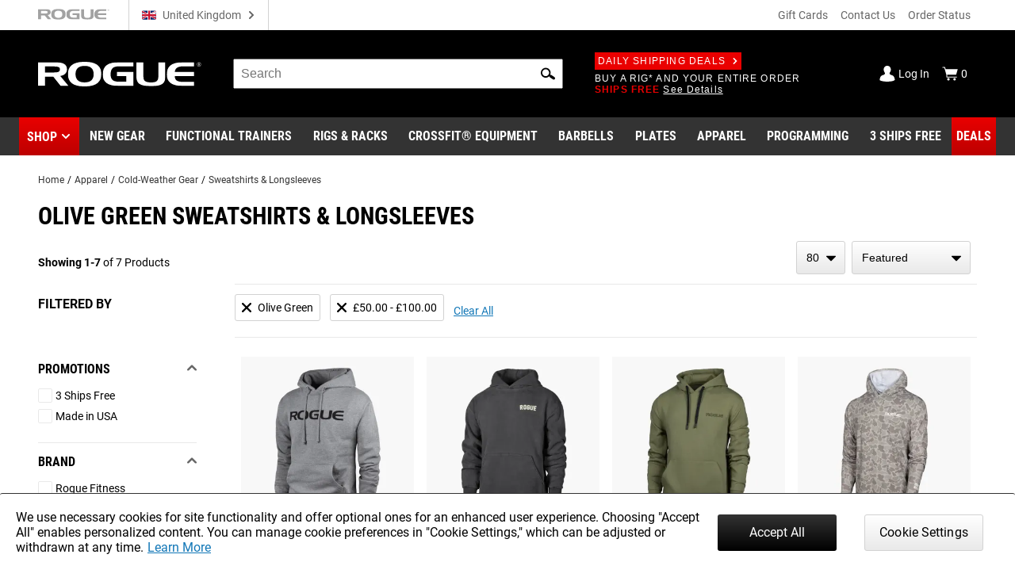

--- FILE ---
content_type: text/html; charset=utf-8
request_url: https://www.google.com/recaptcha/enterprise/anchor?ar=1&k=6LeKIQUnAAAAAC-6cOwdQ-s-3k40AjGKZ8KkICtP&co=aHR0cHM6Ly93d3cucm9ndWVmaXRuZXNzLmNvbTo0NDM.&hl=en&v=N67nZn4AqZkNcbeMu4prBgzg&size=invisible&anchor-ms=20000&execute-ms=30000&cb=tidbf9eavoqy
body_size: 48557
content:
<!DOCTYPE HTML><html dir="ltr" lang="en"><head><meta http-equiv="Content-Type" content="text/html; charset=UTF-8">
<meta http-equiv="X-UA-Compatible" content="IE=edge">
<title>reCAPTCHA</title>
<style type="text/css">
/* cyrillic-ext */
@font-face {
  font-family: 'Roboto';
  font-style: normal;
  font-weight: 400;
  font-stretch: 100%;
  src: url(//fonts.gstatic.com/s/roboto/v48/KFO7CnqEu92Fr1ME7kSn66aGLdTylUAMa3GUBHMdazTgWw.woff2) format('woff2');
  unicode-range: U+0460-052F, U+1C80-1C8A, U+20B4, U+2DE0-2DFF, U+A640-A69F, U+FE2E-FE2F;
}
/* cyrillic */
@font-face {
  font-family: 'Roboto';
  font-style: normal;
  font-weight: 400;
  font-stretch: 100%;
  src: url(//fonts.gstatic.com/s/roboto/v48/KFO7CnqEu92Fr1ME7kSn66aGLdTylUAMa3iUBHMdazTgWw.woff2) format('woff2');
  unicode-range: U+0301, U+0400-045F, U+0490-0491, U+04B0-04B1, U+2116;
}
/* greek-ext */
@font-face {
  font-family: 'Roboto';
  font-style: normal;
  font-weight: 400;
  font-stretch: 100%;
  src: url(//fonts.gstatic.com/s/roboto/v48/KFO7CnqEu92Fr1ME7kSn66aGLdTylUAMa3CUBHMdazTgWw.woff2) format('woff2');
  unicode-range: U+1F00-1FFF;
}
/* greek */
@font-face {
  font-family: 'Roboto';
  font-style: normal;
  font-weight: 400;
  font-stretch: 100%;
  src: url(//fonts.gstatic.com/s/roboto/v48/KFO7CnqEu92Fr1ME7kSn66aGLdTylUAMa3-UBHMdazTgWw.woff2) format('woff2');
  unicode-range: U+0370-0377, U+037A-037F, U+0384-038A, U+038C, U+038E-03A1, U+03A3-03FF;
}
/* math */
@font-face {
  font-family: 'Roboto';
  font-style: normal;
  font-weight: 400;
  font-stretch: 100%;
  src: url(//fonts.gstatic.com/s/roboto/v48/KFO7CnqEu92Fr1ME7kSn66aGLdTylUAMawCUBHMdazTgWw.woff2) format('woff2');
  unicode-range: U+0302-0303, U+0305, U+0307-0308, U+0310, U+0312, U+0315, U+031A, U+0326-0327, U+032C, U+032F-0330, U+0332-0333, U+0338, U+033A, U+0346, U+034D, U+0391-03A1, U+03A3-03A9, U+03B1-03C9, U+03D1, U+03D5-03D6, U+03F0-03F1, U+03F4-03F5, U+2016-2017, U+2034-2038, U+203C, U+2040, U+2043, U+2047, U+2050, U+2057, U+205F, U+2070-2071, U+2074-208E, U+2090-209C, U+20D0-20DC, U+20E1, U+20E5-20EF, U+2100-2112, U+2114-2115, U+2117-2121, U+2123-214F, U+2190, U+2192, U+2194-21AE, U+21B0-21E5, U+21F1-21F2, U+21F4-2211, U+2213-2214, U+2216-22FF, U+2308-230B, U+2310, U+2319, U+231C-2321, U+2336-237A, U+237C, U+2395, U+239B-23B7, U+23D0, U+23DC-23E1, U+2474-2475, U+25AF, U+25B3, U+25B7, U+25BD, U+25C1, U+25CA, U+25CC, U+25FB, U+266D-266F, U+27C0-27FF, U+2900-2AFF, U+2B0E-2B11, U+2B30-2B4C, U+2BFE, U+3030, U+FF5B, U+FF5D, U+1D400-1D7FF, U+1EE00-1EEFF;
}
/* symbols */
@font-face {
  font-family: 'Roboto';
  font-style: normal;
  font-weight: 400;
  font-stretch: 100%;
  src: url(//fonts.gstatic.com/s/roboto/v48/KFO7CnqEu92Fr1ME7kSn66aGLdTylUAMaxKUBHMdazTgWw.woff2) format('woff2');
  unicode-range: U+0001-000C, U+000E-001F, U+007F-009F, U+20DD-20E0, U+20E2-20E4, U+2150-218F, U+2190, U+2192, U+2194-2199, U+21AF, U+21E6-21F0, U+21F3, U+2218-2219, U+2299, U+22C4-22C6, U+2300-243F, U+2440-244A, U+2460-24FF, U+25A0-27BF, U+2800-28FF, U+2921-2922, U+2981, U+29BF, U+29EB, U+2B00-2BFF, U+4DC0-4DFF, U+FFF9-FFFB, U+10140-1018E, U+10190-1019C, U+101A0, U+101D0-101FD, U+102E0-102FB, U+10E60-10E7E, U+1D2C0-1D2D3, U+1D2E0-1D37F, U+1F000-1F0FF, U+1F100-1F1AD, U+1F1E6-1F1FF, U+1F30D-1F30F, U+1F315, U+1F31C, U+1F31E, U+1F320-1F32C, U+1F336, U+1F378, U+1F37D, U+1F382, U+1F393-1F39F, U+1F3A7-1F3A8, U+1F3AC-1F3AF, U+1F3C2, U+1F3C4-1F3C6, U+1F3CA-1F3CE, U+1F3D4-1F3E0, U+1F3ED, U+1F3F1-1F3F3, U+1F3F5-1F3F7, U+1F408, U+1F415, U+1F41F, U+1F426, U+1F43F, U+1F441-1F442, U+1F444, U+1F446-1F449, U+1F44C-1F44E, U+1F453, U+1F46A, U+1F47D, U+1F4A3, U+1F4B0, U+1F4B3, U+1F4B9, U+1F4BB, U+1F4BF, U+1F4C8-1F4CB, U+1F4D6, U+1F4DA, U+1F4DF, U+1F4E3-1F4E6, U+1F4EA-1F4ED, U+1F4F7, U+1F4F9-1F4FB, U+1F4FD-1F4FE, U+1F503, U+1F507-1F50B, U+1F50D, U+1F512-1F513, U+1F53E-1F54A, U+1F54F-1F5FA, U+1F610, U+1F650-1F67F, U+1F687, U+1F68D, U+1F691, U+1F694, U+1F698, U+1F6AD, U+1F6B2, U+1F6B9-1F6BA, U+1F6BC, U+1F6C6-1F6CF, U+1F6D3-1F6D7, U+1F6E0-1F6EA, U+1F6F0-1F6F3, U+1F6F7-1F6FC, U+1F700-1F7FF, U+1F800-1F80B, U+1F810-1F847, U+1F850-1F859, U+1F860-1F887, U+1F890-1F8AD, U+1F8B0-1F8BB, U+1F8C0-1F8C1, U+1F900-1F90B, U+1F93B, U+1F946, U+1F984, U+1F996, U+1F9E9, U+1FA00-1FA6F, U+1FA70-1FA7C, U+1FA80-1FA89, U+1FA8F-1FAC6, U+1FACE-1FADC, U+1FADF-1FAE9, U+1FAF0-1FAF8, U+1FB00-1FBFF;
}
/* vietnamese */
@font-face {
  font-family: 'Roboto';
  font-style: normal;
  font-weight: 400;
  font-stretch: 100%;
  src: url(//fonts.gstatic.com/s/roboto/v48/KFO7CnqEu92Fr1ME7kSn66aGLdTylUAMa3OUBHMdazTgWw.woff2) format('woff2');
  unicode-range: U+0102-0103, U+0110-0111, U+0128-0129, U+0168-0169, U+01A0-01A1, U+01AF-01B0, U+0300-0301, U+0303-0304, U+0308-0309, U+0323, U+0329, U+1EA0-1EF9, U+20AB;
}
/* latin-ext */
@font-face {
  font-family: 'Roboto';
  font-style: normal;
  font-weight: 400;
  font-stretch: 100%;
  src: url(//fonts.gstatic.com/s/roboto/v48/KFO7CnqEu92Fr1ME7kSn66aGLdTylUAMa3KUBHMdazTgWw.woff2) format('woff2');
  unicode-range: U+0100-02BA, U+02BD-02C5, U+02C7-02CC, U+02CE-02D7, U+02DD-02FF, U+0304, U+0308, U+0329, U+1D00-1DBF, U+1E00-1E9F, U+1EF2-1EFF, U+2020, U+20A0-20AB, U+20AD-20C0, U+2113, U+2C60-2C7F, U+A720-A7FF;
}
/* latin */
@font-face {
  font-family: 'Roboto';
  font-style: normal;
  font-weight: 400;
  font-stretch: 100%;
  src: url(//fonts.gstatic.com/s/roboto/v48/KFO7CnqEu92Fr1ME7kSn66aGLdTylUAMa3yUBHMdazQ.woff2) format('woff2');
  unicode-range: U+0000-00FF, U+0131, U+0152-0153, U+02BB-02BC, U+02C6, U+02DA, U+02DC, U+0304, U+0308, U+0329, U+2000-206F, U+20AC, U+2122, U+2191, U+2193, U+2212, U+2215, U+FEFF, U+FFFD;
}
/* cyrillic-ext */
@font-face {
  font-family: 'Roboto';
  font-style: normal;
  font-weight: 500;
  font-stretch: 100%;
  src: url(//fonts.gstatic.com/s/roboto/v48/KFO7CnqEu92Fr1ME7kSn66aGLdTylUAMa3GUBHMdazTgWw.woff2) format('woff2');
  unicode-range: U+0460-052F, U+1C80-1C8A, U+20B4, U+2DE0-2DFF, U+A640-A69F, U+FE2E-FE2F;
}
/* cyrillic */
@font-face {
  font-family: 'Roboto';
  font-style: normal;
  font-weight: 500;
  font-stretch: 100%;
  src: url(//fonts.gstatic.com/s/roboto/v48/KFO7CnqEu92Fr1ME7kSn66aGLdTylUAMa3iUBHMdazTgWw.woff2) format('woff2');
  unicode-range: U+0301, U+0400-045F, U+0490-0491, U+04B0-04B1, U+2116;
}
/* greek-ext */
@font-face {
  font-family: 'Roboto';
  font-style: normal;
  font-weight: 500;
  font-stretch: 100%;
  src: url(//fonts.gstatic.com/s/roboto/v48/KFO7CnqEu92Fr1ME7kSn66aGLdTylUAMa3CUBHMdazTgWw.woff2) format('woff2');
  unicode-range: U+1F00-1FFF;
}
/* greek */
@font-face {
  font-family: 'Roboto';
  font-style: normal;
  font-weight: 500;
  font-stretch: 100%;
  src: url(//fonts.gstatic.com/s/roboto/v48/KFO7CnqEu92Fr1ME7kSn66aGLdTylUAMa3-UBHMdazTgWw.woff2) format('woff2');
  unicode-range: U+0370-0377, U+037A-037F, U+0384-038A, U+038C, U+038E-03A1, U+03A3-03FF;
}
/* math */
@font-face {
  font-family: 'Roboto';
  font-style: normal;
  font-weight: 500;
  font-stretch: 100%;
  src: url(//fonts.gstatic.com/s/roboto/v48/KFO7CnqEu92Fr1ME7kSn66aGLdTylUAMawCUBHMdazTgWw.woff2) format('woff2');
  unicode-range: U+0302-0303, U+0305, U+0307-0308, U+0310, U+0312, U+0315, U+031A, U+0326-0327, U+032C, U+032F-0330, U+0332-0333, U+0338, U+033A, U+0346, U+034D, U+0391-03A1, U+03A3-03A9, U+03B1-03C9, U+03D1, U+03D5-03D6, U+03F0-03F1, U+03F4-03F5, U+2016-2017, U+2034-2038, U+203C, U+2040, U+2043, U+2047, U+2050, U+2057, U+205F, U+2070-2071, U+2074-208E, U+2090-209C, U+20D0-20DC, U+20E1, U+20E5-20EF, U+2100-2112, U+2114-2115, U+2117-2121, U+2123-214F, U+2190, U+2192, U+2194-21AE, U+21B0-21E5, U+21F1-21F2, U+21F4-2211, U+2213-2214, U+2216-22FF, U+2308-230B, U+2310, U+2319, U+231C-2321, U+2336-237A, U+237C, U+2395, U+239B-23B7, U+23D0, U+23DC-23E1, U+2474-2475, U+25AF, U+25B3, U+25B7, U+25BD, U+25C1, U+25CA, U+25CC, U+25FB, U+266D-266F, U+27C0-27FF, U+2900-2AFF, U+2B0E-2B11, U+2B30-2B4C, U+2BFE, U+3030, U+FF5B, U+FF5D, U+1D400-1D7FF, U+1EE00-1EEFF;
}
/* symbols */
@font-face {
  font-family: 'Roboto';
  font-style: normal;
  font-weight: 500;
  font-stretch: 100%;
  src: url(//fonts.gstatic.com/s/roboto/v48/KFO7CnqEu92Fr1ME7kSn66aGLdTylUAMaxKUBHMdazTgWw.woff2) format('woff2');
  unicode-range: U+0001-000C, U+000E-001F, U+007F-009F, U+20DD-20E0, U+20E2-20E4, U+2150-218F, U+2190, U+2192, U+2194-2199, U+21AF, U+21E6-21F0, U+21F3, U+2218-2219, U+2299, U+22C4-22C6, U+2300-243F, U+2440-244A, U+2460-24FF, U+25A0-27BF, U+2800-28FF, U+2921-2922, U+2981, U+29BF, U+29EB, U+2B00-2BFF, U+4DC0-4DFF, U+FFF9-FFFB, U+10140-1018E, U+10190-1019C, U+101A0, U+101D0-101FD, U+102E0-102FB, U+10E60-10E7E, U+1D2C0-1D2D3, U+1D2E0-1D37F, U+1F000-1F0FF, U+1F100-1F1AD, U+1F1E6-1F1FF, U+1F30D-1F30F, U+1F315, U+1F31C, U+1F31E, U+1F320-1F32C, U+1F336, U+1F378, U+1F37D, U+1F382, U+1F393-1F39F, U+1F3A7-1F3A8, U+1F3AC-1F3AF, U+1F3C2, U+1F3C4-1F3C6, U+1F3CA-1F3CE, U+1F3D4-1F3E0, U+1F3ED, U+1F3F1-1F3F3, U+1F3F5-1F3F7, U+1F408, U+1F415, U+1F41F, U+1F426, U+1F43F, U+1F441-1F442, U+1F444, U+1F446-1F449, U+1F44C-1F44E, U+1F453, U+1F46A, U+1F47D, U+1F4A3, U+1F4B0, U+1F4B3, U+1F4B9, U+1F4BB, U+1F4BF, U+1F4C8-1F4CB, U+1F4D6, U+1F4DA, U+1F4DF, U+1F4E3-1F4E6, U+1F4EA-1F4ED, U+1F4F7, U+1F4F9-1F4FB, U+1F4FD-1F4FE, U+1F503, U+1F507-1F50B, U+1F50D, U+1F512-1F513, U+1F53E-1F54A, U+1F54F-1F5FA, U+1F610, U+1F650-1F67F, U+1F687, U+1F68D, U+1F691, U+1F694, U+1F698, U+1F6AD, U+1F6B2, U+1F6B9-1F6BA, U+1F6BC, U+1F6C6-1F6CF, U+1F6D3-1F6D7, U+1F6E0-1F6EA, U+1F6F0-1F6F3, U+1F6F7-1F6FC, U+1F700-1F7FF, U+1F800-1F80B, U+1F810-1F847, U+1F850-1F859, U+1F860-1F887, U+1F890-1F8AD, U+1F8B0-1F8BB, U+1F8C0-1F8C1, U+1F900-1F90B, U+1F93B, U+1F946, U+1F984, U+1F996, U+1F9E9, U+1FA00-1FA6F, U+1FA70-1FA7C, U+1FA80-1FA89, U+1FA8F-1FAC6, U+1FACE-1FADC, U+1FADF-1FAE9, U+1FAF0-1FAF8, U+1FB00-1FBFF;
}
/* vietnamese */
@font-face {
  font-family: 'Roboto';
  font-style: normal;
  font-weight: 500;
  font-stretch: 100%;
  src: url(//fonts.gstatic.com/s/roboto/v48/KFO7CnqEu92Fr1ME7kSn66aGLdTylUAMa3OUBHMdazTgWw.woff2) format('woff2');
  unicode-range: U+0102-0103, U+0110-0111, U+0128-0129, U+0168-0169, U+01A0-01A1, U+01AF-01B0, U+0300-0301, U+0303-0304, U+0308-0309, U+0323, U+0329, U+1EA0-1EF9, U+20AB;
}
/* latin-ext */
@font-face {
  font-family: 'Roboto';
  font-style: normal;
  font-weight: 500;
  font-stretch: 100%;
  src: url(//fonts.gstatic.com/s/roboto/v48/KFO7CnqEu92Fr1ME7kSn66aGLdTylUAMa3KUBHMdazTgWw.woff2) format('woff2');
  unicode-range: U+0100-02BA, U+02BD-02C5, U+02C7-02CC, U+02CE-02D7, U+02DD-02FF, U+0304, U+0308, U+0329, U+1D00-1DBF, U+1E00-1E9F, U+1EF2-1EFF, U+2020, U+20A0-20AB, U+20AD-20C0, U+2113, U+2C60-2C7F, U+A720-A7FF;
}
/* latin */
@font-face {
  font-family: 'Roboto';
  font-style: normal;
  font-weight: 500;
  font-stretch: 100%;
  src: url(//fonts.gstatic.com/s/roboto/v48/KFO7CnqEu92Fr1ME7kSn66aGLdTylUAMa3yUBHMdazQ.woff2) format('woff2');
  unicode-range: U+0000-00FF, U+0131, U+0152-0153, U+02BB-02BC, U+02C6, U+02DA, U+02DC, U+0304, U+0308, U+0329, U+2000-206F, U+20AC, U+2122, U+2191, U+2193, U+2212, U+2215, U+FEFF, U+FFFD;
}
/* cyrillic-ext */
@font-face {
  font-family: 'Roboto';
  font-style: normal;
  font-weight: 900;
  font-stretch: 100%;
  src: url(//fonts.gstatic.com/s/roboto/v48/KFO7CnqEu92Fr1ME7kSn66aGLdTylUAMa3GUBHMdazTgWw.woff2) format('woff2');
  unicode-range: U+0460-052F, U+1C80-1C8A, U+20B4, U+2DE0-2DFF, U+A640-A69F, U+FE2E-FE2F;
}
/* cyrillic */
@font-face {
  font-family: 'Roboto';
  font-style: normal;
  font-weight: 900;
  font-stretch: 100%;
  src: url(//fonts.gstatic.com/s/roboto/v48/KFO7CnqEu92Fr1ME7kSn66aGLdTylUAMa3iUBHMdazTgWw.woff2) format('woff2');
  unicode-range: U+0301, U+0400-045F, U+0490-0491, U+04B0-04B1, U+2116;
}
/* greek-ext */
@font-face {
  font-family: 'Roboto';
  font-style: normal;
  font-weight: 900;
  font-stretch: 100%;
  src: url(//fonts.gstatic.com/s/roboto/v48/KFO7CnqEu92Fr1ME7kSn66aGLdTylUAMa3CUBHMdazTgWw.woff2) format('woff2');
  unicode-range: U+1F00-1FFF;
}
/* greek */
@font-face {
  font-family: 'Roboto';
  font-style: normal;
  font-weight: 900;
  font-stretch: 100%;
  src: url(//fonts.gstatic.com/s/roboto/v48/KFO7CnqEu92Fr1ME7kSn66aGLdTylUAMa3-UBHMdazTgWw.woff2) format('woff2');
  unicode-range: U+0370-0377, U+037A-037F, U+0384-038A, U+038C, U+038E-03A1, U+03A3-03FF;
}
/* math */
@font-face {
  font-family: 'Roboto';
  font-style: normal;
  font-weight: 900;
  font-stretch: 100%;
  src: url(//fonts.gstatic.com/s/roboto/v48/KFO7CnqEu92Fr1ME7kSn66aGLdTylUAMawCUBHMdazTgWw.woff2) format('woff2');
  unicode-range: U+0302-0303, U+0305, U+0307-0308, U+0310, U+0312, U+0315, U+031A, U+0326-0327, U+032C, U+032F-0330, U+0332-0333, U+0338, U+033A, U+0346, U+034D, U+0391-03A1, U+03A3-03A9, U+03B1-03C9, U+03D1, U+03D5-03D6, U+03F0-03F1, U+03F4-03F5, U+2016-2017, U+2034-2038, U+203C, U+2040, U+2043, U+2047, U+2050, U+2057, U+205F, U+2070-2071, U+2074-208E, U+2090-209C, U+20D0-20DC, U+20E1, U+20E5-20EF, U+2100-2112, U+2114-2115, U+2117-2121, U+2123-214F, U+2190, U+2192, U+2194-21AE, U+21B0-21E5, U+21F1-21F2, U+21F4-2211, U+2213-2214, U+2216-22FF, U+2308-230B, U+2310, U+2319, U+231C-2321, U+2336-237A, U+237C, U+2395, U+239B-23B7, U+23D0, U+23DC-23E1, U+2474-2475, U+25AF, U+25B3, U+25B7, U+25BD, U+25C1, U+25CA, U+25CC, U+25FB, U+266D-266F, U+27C0-27FF, U+2900-2AFF, U+2B0E-2B11, U+2B30-2B4C, U+2BFE, U+3030, U+FF5B, U+FF5D, U+1D400-1D7FF, U+1EE00-1EEFF;
}
/* symbols */
@font-face {
  font-family: 'Roboto';
  font-style: normal;
  font-weight: 900;
  font-stretch: 100%;
  src: url(//fonts.gstatic.com/s/roboto/v48/KFO7CnqEu92Fr1ME7kSn66aGLdTylUAMaxKUBHMdazTgWw.woff2) format('woff2');
  unicode-range: U+0001-000C, U+000E-001F, U+007F-009F, U+20DD-20E0, U+20E2-20E4, U+2150-218F, U+2190, U+2192, U+2194-2199, U+21AF, U+21E6-21F0, U+21F3, U+2218-2219, U+2299, U+22C4-22C6, U+2300-243F, U+2440-244A, U+2460-24FF, U+25A0-27BF, U+2800-28FF, U+2921-2922, U+2981, U+29BF, U+29EB, U+2B00-2BFF, U+4DC0-4DFF, U+FFF9-FFFB, U+10140-1018E, U+10190-1019C, U+101A0, U+101D0-101FD, U+102E0-102FB, U+10E60-10E7E, U+1D2C0-1D2D3, U+1D2E0-1D37F, U+1F000-1F0FF, U+1F100-1F1AD, U+1F1E6-1F1FF, U+1F30D-1F30F, U+1F315, U+1F31C, U+1F31E, U+1F320-1F32C, U+1F336, U+1F378, U+1F37D, U+1F382, U+1F393-1F39F, U+1F3A7-1F3A8, U+1F3AC-1F3AF, U+1F3C2, U+1F3C4-1F3C6, U+1F3CA-1F3CE, U+1F3D4-1F3E0, U+1F3ED, U+1F3F1-1F3F3, U+1F3F5-1F3F7, U+1F408, U+1F415, U+1F41F, U+1F426, U+1F43F, U+1F441-1F442, U+1F444, U+1F446-1F449, U+1F44C-1F44E, U+1F453, U+1F46A, U+1F47D, U+1F4A3, U+1F4B0, U+1F4B3, U+1F4B9, U+1F4BB, U+1F4BF, U+1F4C8-1F4CB, U+1F4D6, U+1F4DA, U+1F4DF, U+1F4E3-1F4E6, U+1F4EA-1F4ED, U+1F4F7, U+1F4F9-1F4FB, U+1F4FD-1F4FE, U+1F503, U+1F507-1F50B, U+1F50D, U+1F512-1F513, U+1F53E-1F54A, U+1F54F-1F5FA, U+1F610, U+1F650-1F67F, U+1F687, U+1F68D, U+1F691, U+1F694, U+1F698, U+1F6AD, U+1F6B2, U+1F6B9-1F6BA, U+1F6BC, U+1F6C6-1F6CF, U+1F6D3-1F6D7, U+1F6E0-1F6EA, U+1F6F0-1F6F3, U+1F6F7-1F6FC, U+1F700-1F7FF, U+1F800-1F80B, U+1F810-1F847, U+1F850-1F859, U+1F860-1F887, U+1F890-1F8AD, U+1F8B0-1F8BB, U+1F8C0-1F8C1, U+1F900-1F90B, U+1F93B, U+1F946, U+1F984, U+1F996, U+1F9E9, U+1FA00-1FA6F, U+1FA70-1FA7C, U+1FA80-1FA89, U+1FA8F-1FAC6, U+1FACE-1FADC, U+1FADF-1FAE9, U+1FAF0-1FAF8, U+1FB00-1FBFF;
}
/* vietnamese */
@font-face {
  font-family: 'Roboto';
  font-style: normal;
  font-weight: 900;
  font-stretch: 100%;
  src: url(//fonts.gstatic.com/s/roboto/v48/KFO7CnqEu92Fr1ME7kSn66aGLdTylUAMa3OUBHMdazTgWw.woff2) format('woff2');
  unicode-range: U+0102-0103, U+0110-0111, U+0128-0129, U+0168-0169, U+01A0-01A1, U+01AF-01B0, U+0300-0301, U+0303-0304, U+0308-0309, U+0323, U+0329, U+1EA0-1EF9, U+20AB;
}
/* latin-ext */
@font-face {
  font-family: 'Roboto';
  font-style: normal;
  font-weight: 900;
  font-stretch: 100%;
  src: url(//fonts.gstatic.com/s/roboto/v48/KFO7CnqEu92Fr1ME7kSn66aGLdTylUAMa3KUBHMdazTgWw.woff2) format('woff2');
  unicode-range: U+0100-02BA, U+02BD-02C5, U+02C7-02CC, U+02CE-02D7, U+02DD-02FF, U+0304, U+0308, U+0329, U+1D00-1DBF, U+1E00-1E9F, U+1EF2-1EFF, U+2020, U+20A0-20AB, U+20AD-20C0, U+2113, U+2C60-2C7F, U+A720-A7FF;
}
/* latin */
@font-face {
  font-family: 'Roboto';
  font-style: normal;
  font-weight: 900;
  font-stretch: 100%;
  src: url(//fonts.gstatic.com/s/roboto/v48/KFO7CnqEu92Fr1ME7kSn66aGLdTylUAMa3yUBHMdazQ.woff2) format('woff2');
  unicode-range: U+0000-00FF, U+0131, U+0152-0153, U+02BB-02BC, U+02C6, U+02DA, U+02DC, U+0304, U+0308, U+0329, U+2000-206F, U+20AC, U+2122, U+2191, U+2193, U+2212, U+2215, U+FEFF, U+FFFD;
}

</style>
<link rel="stylesheet" type="text/css" href="https://www.gstatic.com/recaptcha/releases/N67nZn4AqZkNcbeMu4prBgzg/styles__ltr.css">
<script nonce="Corny7tYbe-ezxvm9iYang" type="text/javascript">window['__recaptcha_api'] = 'https://www.google.com/recaptcha/enterprise/';</script>
<script type="text/javascript" src="https://www.gstatic.com/recaptcha/releases/N67nZn4AqZkNcbeMu4prBgzg/recaptcha__en.js" nonce="Corny7tYbe-ezxvm9iYang">
      
    </script></head>
<body><div id="rc-anchor-alert" class="rc-anchor-alert"></div>
<input type="hidden" id="recaptcha-token" value="[base64]">
<script type="text/javascript" nonce="Corny7tYbe-ezxvm9iYang">
      recaptcha.anchor.Main.init("[\x22ainput\x22,[\x22bgdata\x22,\x22\x22,\[base64]/[base64]/[base64]/ZyhXLGgpOnEoW04sMjEsbF0sVywwKSxoKSxmYWxzZSxmYWxzZSl9Y2F0Y2goayl7RygzNTgsVyk/[base64]/[base64]/[base64]/[base64]/[base64]/[base64]/[base64]/bmV3IEJbT10oRFswXSk6dz09Mj9uZXcgQltPXShEWzBdLERbMV0pOnc9PTM/bmV3IEJbT10oRFswXSxEWzFdLERbMl0pOnc9PTQ/[base64]/[base64]/[base64]/[base64]/[base64]\\u003d\x22,\[base64]\x22,\x22HC53wpo9TsKFbMK4HwDDj2zDvMKULsOgQMOvWsK5TGFCw5o4wpsvw51hYsOBw5DCp13DlsO3w6fCj8Kyw5DCr8Kcw6XCiMOUw6/[base64]/CggrCuEJxIFzDvTXChADCqMORMcKgTkw/JVfCsMOIPU7DgsO+w7HDtsOBHTIFwrnDlQDDnsKIw65pw5ckFsKfBsK6cMK6AhPDgk3CmcOkJE5Bw4Npwqt4wovDulsBcFc/EMOPw7FNQRXCncKQZcKSB8Kfw6lRw7PDvCbCrlnChRvDnsKVLcK2PWprFQhadcKuLMOgEcONKXQRw4PCqG/DqcOvXMKVwpnCh8OtwqpsQcKiwp3Csy7CqsKRwq3Clwtrwptjw6bCvsKxw7zCvn3DmzgMwqvCrcKMw5wcwpXDlTMOwrDCrFhZNsORGMO3w4djw6d2w57CkcOEAAljw6JPw73CmUrDgFvDpl/Dg2whw71iYsKldX/DjD8MZXItfcKUwpLCkBB1w4/DqsOlw4zDhFFJJVU+w5jDskjDoGE/CgtBXsKXwo0aasOkw5rDmhsGDcO0wqvCo8KFR8OPCcO4wpZaZ8OVAwg6ecOGw6XCicKxwpV7w5U1UW7CtQTDm8KQw6bDjsO/[base64]/DjMKgw7XClcKKf8OYwp4qbjsEUyLCmjLCgsOqKsK7b2zCjWxJfMK6wpJ3w6Z1wo7CoMOnwqzCgMKCDcOhSgnDt8OOwofCu1dDwp8oRsKWw6hPUMOKC07DunHCvDYJLcKRaXLDgcKwwqrCrxDDlTrCq8KeVXFJwrTCpDzCi2bCqiB4EsKwWMO6F1DDp8KIwo/DjsK6cTLCpXU6OcOhC8OFwoFGw6zCk8O6CMKjw6TCohfCog/Cn0URXsKoRTMmw6bCixxGb8OowqbChVjDozwcwpBOwr0zAU/CtkDDhWXDvgfDtkzDkTHCiMOwwpIdw5F0w4bCglN+wr1XwoPCiybCjsK1w6vDtcOQSMOzwqVJJjBMwp/CucOjw7Vsw7rCo8KXMgTDgyrDgWDCvMO1UcOTw4ZTw75xwr9zw5NVw4oNw6TDkcKiX8ORwr/[base64]/Dq8OwwpRuw6PCvsOQXSzCqsOEFg7DpijCo8OSHAXCgMOBw77DnHRvwr5aw75bacK7FFJ1SDU2w5xRwpnDkiYPQcO/IsKXbMOYw6HDo8OZIC3CrsOPXcKiMcKMwrk/w4tKwrXCpcO+w7t1wq7DrMKowokVw4PDlUfCsBoBwpg4wrl+w4DDjgFUacK+w5vDjcOAbHgWcMKmw5Viw7rCrCMawqnDpMOtwp7CuMKawo7DocKXScKrwoRrw4k8woV0wqPCp2dLw5PDvhzDimHCow1tRMOMwosZw7IRE8OgwqjDvsKXcyzCoj0AUwLCvsOxaMK/w5zDuRzCkFk2IsK7w6lBw5xJEAglw5bDmsK2QMOeXsKfwqBowqvDjXvDlsKEACrCpBnClMOCwqYyIWfCgFRsw7RSw44TNB/Dn8OWw708CWrCrcO8RhLCjR80wpDDmGHCsULDl0gWwp7DmU3DggpNU1Y1w5TDj3zCtsKMKgZwasKWCAPDusK8w63DpCrCncO0cGpfw6R+wppbWw3CpCvDisOUw646w5jCvBHDnFl2wrzDnlh+FHpiwqEvwo7DnsOow6kvw7tRYMOTKWAZOgd/ZHbDscKFw7kVwoAZw5HDmsOlHMOef8K2Lj3CpEnDhsK/ZQ5kNj9ywqV4RmvDnMOTTcOsw7fDqU3DjMObwpnDkMKFw4/DngjCvMKHXnrDhsKFwonDjsKww5jDtsOdACXCuHbDssOuw4PCucOHYcK5w7rDjWg/Dj80dMOGf2l8O8OLNcOcIn5fwp3Ch8O9asKif0oSwo3DtnUiwrsaGsKSwozCjWMPw4gANsKDw5DCi8Omw6rCrMK/AsKiUzB3IwLDkMOOw44RwrpGSHANw6rDhm/[base64]/DnnrCjWkpwpbCscOmw77CncKKw5JKO1hcZG/ChzpyBsKaTXLDosKdSRRaTsOtwpwyOQw/ccOfw6DDvzTDrcODcMOxTsORB8KEw5RRXQc/CD9ub11xwo3DoxgdADIPw5FQw5ZGw5jDv2YARhBvdGPCicKAwp9raQdDOcOqwrHDiATDm8OGC1TDnTV7ORlRw7/CkxIFw5YxRQ3DvcOawqzCrAnDngTDji5dw6PDmMKCw4MOw7Bka03CoMKlwq/DmsO+WsOND8Oiwp1Tw7QXbCLDosODwo/CoAI/U1bDqcOKfcKkw4ZVwonDo2RaCcOaEMKcTm3DnWgsEkXDpHPDrcOfwroBdsKddcKiw6dGScKbZcONw67Crl/CrcOJw6RvTMO2VDseIMOyw6vCl8O/w47DmXNUw6RDwrnDmHsMGAF/w5fCsAnDtHo3YhouFBsgw6PDvTQgKiYJK8O7w4w4wr/CqcKLHMK9w6IdasOuFsOVKQR7wrTDnFDDh8KxwpfDn1LDqGzCtytKdRcVSTY3f8K+wrBEwqt4FGU/[base64]/[base64]/[base64]/[base64]/dQXCpWwYwpEOcx1Zwqgtw6TDscOewrjDk8OAw7giwrZmOlrDiMKMw5DDtkDDnsOfQ8KNw6nCtcOxTMKKGMOwDzLDo8KREmzDoMKjFsOXSnbCqsOmR8OEw5BZfcKMw7rDuTdPwqcaczUBwq7DvW3DjMOPwpLDhcKOGRpxw7/DkMOowpbCpUjCsARywo5bTcOPbcO6wonCvMKYwpTDl13Cp8OCKMOjPMKmwoDCg1VmZRtXZcK0WMK+L8KXwr/CjMONw4csw4pOw4vDigE/woXDk03DtVPCjxzCjmU4wqLDi8KPP8K5wqdEQSIPwoDCo8ORNFXCvWpAwqwdw7VdPMKZXGI9SMKQFnvClT9Rw61Qwq/DosOvLsKQZ8Odw7hswq7CqcOmecKKWMOzVMKdKBkXwpzCqsOfMF7CjhzDkcODcQVceTQAXl/CgsOzM8OWw5lXMsKYw4FDRXPCvDjCnmvCgGXCg8OrUw/DnsOlPcKcw70KZ8KsPD3Ci8KREA8RQ8OmFXBtwppSR8ODd3DDt8Kpwo/Dhzk2UMOKDUg1wrwMwqzCjMOQFMO7R8ONw7VJwpnDkcKVw7/CpXQVGcOuwphvwpfDkXU3w6jDvjrCk8Klwo4lwpDDnSrDgDtiwodzT8Kxw5XCuXXDnMKqwpjDnMO1w5A/L8OuwochFcKRTMKDF8KQwrDDti1qw7ddZk8JWE0RdBvDjsKRLz7DrMOUeMOLw5LCngDDtsK0ag0FD8O5ZxEPTsOKHCXDkB0pDMK9w4nDqsK1b3PDiGfCo8O8w5vCnMO0WsKKwpPDvhjCu8Klw7h/wqMBOzXDqGs1wrxlwpVuPUhJw6fCmsK3N8KZT37DlRIIwr/DtsKcw5fDhEwbw7LDucKYAcKWaisANxXDhSQXPMK9wovDh2IKK1hGUy/ChWrDjUMEwoAkIAbCtznDvExYBcO7wrvCtXLDmcKRSXBQw4ZLVkl/w47CicOOw6ETwp0ow5tnwo7DqDM5cUzCgGUKbMKfP8KfwrHDrBPCmzLCryQaDcKbwolVIAXCuMOiwqXCli7ClcOww4nDskdoIAfDmAPDv8KqwrxvwpDCoHB2wqrDlUo/[base64]/CmMKVwo1GYMKPPT3CjsOuG8KRXcKqwqYLw6zDn3MswobDiG1Ww6/[base64]/Dh8KHw5J3w43Dq2zChxpEUxbChAzDhDt2MUHDkA/[base64]/DohvDscO5w4LDshcEcsOywpsaw7gbwosBSgFOGjwzw63DkykqI8KFwrRDwq9qwpzCocKdw5vChH0swrQlw4cicWBewot7wpA4wozDqScRw5TCjMOOw7l9acOpAsO2w4g2wqPCiADDgsOOw7/DqcKNwotWecOKw4NeQ8OewqLDtsKywrZ7UsK8wrYpwovCjwjCtMK3wrJtI8K/d1ZhwoDCjMKCIcKhbHt3ecOiw7xVfMKiVMKkw6gsCzsVb8OZLcKVwoxbPMOqE8OHw4ZXw4fDsBHDscOjw7zCnmTDusOBXlzChsKaPMKxPMObw5/DnkBQEMK2woDCn8KSSMOcw74swoDCnwZ/wpsqd8K/w5fCt8K2RcKAd17CrDwZfzc1bT/CokfCkMKjXQ1AwqLDlWMtwr/Dr8KSw5bCh8OyHn7CnyTDsFPDqm1PCcOvKhQ5wpXCnMOdUcOcGn4ucMKgw7o2w4fDhcODb8KfdlfDhADCocKXFcOXCcKHwokMwqfDiQMGQsOOw6oXwqcxwpFTwoYPw4QzwoLCvsKtUSjCkGNiWHjCq1nCvUEvZX5ZwpQPw4bCj8O/wrYUCcK0EFkjJcOuD8OtZMKewo87wrQJRsOcGW5swpXCnMKZwp7DpD4KVX/CpjF4JMKMZ2PCix3DkSLCpcK+VcKXw5TDh8O/B8OhaWbCjMOPwrZVw4YNasOdwqnDpB3CncK7dQUXwp1FwpbCqB3DsRXCpjABwrt7OAvCqMOCwovDrMOBdcOZw6XCoDjCh2F7czrDvQ1uahl1wpvCn8KHd8KUwrJfw4fCimrDt8O6NkzDqMOQwqDCjBsZw557w7DCjDbCl8OnwpQrwpp3Bh7DhgXClcK5w5Nkw7/CisK5wq7Ch8KrJxokwrbDiABJCjnCo8O3McO7O8KxwpV9asKVfcKbwo4gF2psOzx/woHDjHjClH4OK8ORc0jDi8K+eUbCrsKDasO1wolGKnnCqCxCdz7Cmk5pwrJ+woPCvncAw408DsKoS3YQOcOSw4Ytwp9OcjN1B8Otw7ssXsKvUsOefsKyTCPCv8O/w41Gw7PDtsO9w6/[base64]/[base64]/w70ffMO+w5zDmcOcRhcaw6TDmsOjNsK+L0MfwrNwaMOcwrVYAcKLEMOVwqcdw4rCiH0FI8KOZ8KXOE7Cl8OaW8OWw4jClCIpPEpCW2YrJQ0ww6LDrCZkSsO4w4rDm8O4wpfDrcOXRcOpwoHDqsOkw6/[base64]/DscKiwpN5bUfCnMKMSnbDmQMow5BoORZTJRJ0woXDnMOow5nCgcKbw6TDkkPCnVxEAsKgwqR2V8KzNUTDu09vwprDssKzwqHDg8OCw5TDqjbCmSPCrsOewpFtwrHDhcOuWl4XTMKAwpjCl2vCiGLDiS7Ci8OmYk96Fx4GbBwZw6UHw44IwoLChcKTw5RMw4DDoB/[base64]/ClsK3GCXDmGHCh8OEN8OCVMObw4jDuMO7BTsMMUrDikd6C8OnVcKZLUI6VmFPwrQvwpbCq8OjRh4TN8KHwqbDqMOvK8OCwrXDqcKhOh3Do2l6w4IKIlxCw4Rtw6DDj8K8FsOobCA5SMK4wpEbfQNZQmTDlMOGw5dNw43DgB3DsSoZcWJlwoZBwqbDmsO+wpo1woDCsA/Ct8OcKcOjw5HDusOZdi7DkyfDicORwrQXTAw8w4MiwoB6w5/ClWHDvi80BcOVdj0MwprCgDHCmMOuKsK7PMOTMcKUw67Co8Kvw5ZcCGdRw4rDscOuw7LDosK+w6Qoe8K9VsODwqx7wo3DgyPCjsKTw57CiGjDr1FiOCjDtsKOw7JQw4jDpWTCv8OOKcKjGcOlw77DicOOwoNwwozDrWnCrcOuw6LDk3XCl8OIdcK/HsO2MTPCpsKiN8KrMH0LwrR6w6fCg0jDtcOBwrNXw7gGAlZaw4/CucOtw5/Dj8KqwpnDiMK6wrEZwqRHZMORFMOHw7TClMKbw4jDjsOOwqsPw77DjwMKZ3I3AcK1w6I/w7TDr2nDoAzDtcO8wovDqRHCv8OiwpVOwpnDr2/DqSVPw7BKGMKif8KBIXjDpMK8w6YrK8KScU0wccKrwodtw4nCn3/DrsOsw4AcAXgYw60LY1dOw4N1csONInbDssKqTXbCkMK4PsKdHR3ClS/Cq8Kiw7jCr8OQL3t0w4JxwpNtL3EAIcKENsKmwq/[base64]/DmBVOMMOdfsK9MsOYMcO3ZGjDlylhw7fClzHDjDNgYMKfw40swpTDiMO5YsO4BFTDisOsXcOeUcKrw7vDr8K3AhFkQ8Oaw63CuFjCt3wXwrofb8Klw4fCgMO9ABAiT8OCw7rDnlQKZMKDw4/Ci3/DisODw75+SntqwpvDvV/CqMKcw6IMw5fDiMOjwrfCk11UUTXCr8Kzd8OZwqjCoMKlw7gvw4DCs8KYCVjDpsK1UEfCkcKAXA/CrxPCu8O9fizDrSbDgsKIw6ZaMcOzHsKILsK3GwnDvcOIFMOjGcOqT8KPwrLDjsKreRRpw6XCoMOEDVPCu8OGAMKXOMO7wqx/w5tFaMKQw6/Cr8OqbMOXJSzDj2HCo8KwwoUqwpABw6RpwpvDq0bCqljDniLClmrCn8Oba8OJw7rDt8OkwpPCh8O9w7jDkxE9J8OcaXfDlQE3woTDqGNNw4hPM0rCoQrCo3HDo8OtVsOMB8OmWcOmTThyBVUfwrJ+VMK/w4jCuFoMw5cMwp3DuMK4OcKTw6IMwqzDhVfCl2EWJz3CkmnDr25iw5V8w6xzbEvCvsO7wpLCpMOQw48Dw5TDuMOPw4Jkw64HUcOYB8OnMcKJb8O1w4TCpsO+wojDucKTJx07CC4jwrTDvMKCVl/Dj2M4D8OQPcKgw5zCiMKABcOwRcK5wpfDucOXwoDDn8OSNiVTwrsSwrYEaMOVBcOnUsKWw4dcaMKFAEfCumrDkMK6wrk7UkXDuxPDq8KdaMO1VMO0IMK8w6RHXMKIbi1mVifDt2/DucK7w6diPmbDm2h5bjRXTBAcM8OnwqXCscO8CsOnUVFtH1rDtcOya8OqMcKbwrtaacOIwqhyRsKrwpozEzgOL241en5lccO/K1/ClE/CsxMhw59AwpXChsOeTVcsw5RcOMKAwpnClsKCw7nCosKCw4fDscO/XcODwo0xw4DCjVrDh8OcSMOab8K4cj7DlhZHw50cKcOgwrfDjhZbwrUZH8KcNT/CpMOOw6J8w7LCpzUpw7TCo0Jww5nDqScIwoYlw7RgP13DlsOsPcONw5EWwqPCqMOmw4DDm1vDocK/MMOew73DpsKCVMOSwrLCsnXDqMKYE1XDgEUBZsOfwqfCpcOlAw9kw5xswoIAOicObMOPwr/DosKhwr7CnFXCjcOXw7oWIyrCgMKNasOGwqLCuyNVworCh8Oywp8VN8K0wqFbTcOcPXzCjMK7OgjDu1/DiSfDoj3CjsOnw6kXwovDhXlCNRB1w57Dg0bCjz93GRIQSMOufcKuc17DtcOAGksreSPDuFjDjcOVw4oPwo3Dn8KVwpgZw6Ubw4/CvSfDnMKtY1rCoF/ClE8yw6XDkcKCw4tdXMOnw6zDl0Z4w5vCp8KPw5srw5bCqDUvFsKQXyrDsMOSMcKOw5tlw6YNIiTDksKqP2DCj20QwoYIYcORwr3Dsx/ChcKBwrB0w5vCrDgWwpQ2w6rDuhDDnQDDrMKvw7jCvwzDq8Kwwp/Ck8Oowqggw4XCsiV0V2howqlTecK5esKzKMKUwpw/VHLCo2HDqiXDi8KnElzDtcOjwq7ChiM4w5/DrMOxQwfDh0tmX8OTOzvCjRVLM1UCMMO+IEEgQ0rDiULDoWLDl8K2w5fCqsOTXcOGMlXDr8KUZVAJG8KYw4pvPRvDriRBDMKhwqTCi8OjZMKIwqHCrH3DvMOxw6cIw5XDgiTDlcO/w7tCwqgJworDhMKsQMK3w4l+wqHDs2nDtAJKw6HDsSbCuAbDjsOeLsO0QMOVKHh9w7BEw5l1wqTDtksccwAfw6tbMsKUeD84worCk1soTBrCicOoY8OVwpQfw7bCicOjL8Odw43Du8KLYhbCh8K6Y8Orw5rDnXNQwos3w57DscKQV1QNwp7DsDoSwobDsU/CnD8eRmnCgMKkw5vCmQx5w6DDsMKsLGFlw6LDuCwuwrrCpFQbw4zCtMKPccODw7xNw5cKb8OeFizDn8KKa8OJYh/Dn3xHDmtXC3fDmFRKDGvDssOhFlUjw7p7wr8XKwEuWMOFwrjCpmvCucORezbCjcKDBFEywr5mwr9SUMKaccOdwrkEwonCkcOIw54NwoRLwrFxNRnDtm7CksOYI2lVw7HCrSzCrsK2wr41LMOkw6TCuSIrV8K8A1/Ct8O5ccKBw74Cw5dVw4F+w6E0JsO3bQo7wo1ww6jCmsOBcncKw57CtlA6HsKRworCjMKZw54LUGHCqsKlX8OcEXnClXfDux3DqsK+GxnCnQvCrHvCp8KLwqzCnh4mJlljeDwOJ8KgRMKwwofDs1/[base64]/DqjppMQLDsWUOwqBmw5nDrsKlRMKxNcKcM8O2w5zCjMOdwrJew5QNw5nDiEXCvz8RU2drwp0Rw7PDkTkgVSYWfjhuw7Q1KmMXNcOxwrXCrxjDijw3H8OHw65aw4FXwq/DqMOpw4wUEDHCt8KFIwfDjlgFwo4NwrbDmsKuIMKpwrdIw7nCtABzXMO2wpnDhzzDhwLDp8OBw40WwoozM1lPw77DosKyw4XDtRcrwo7CuMOIw61Zdn9HwojCuxXCkitMw6XDtBjClhR+w4nDgCPDl28Sw4PCqj/DhsOpNcOyVsKjwojDoB7CnMO3BsOMcloTwrHCoTHCsMOzwq3DgMObPsO+wp/DpyZCF8KGwprDo8KjfsOJwqXDs8OEHcKGwqh6w71cVB0xZsO8F8KZwqBzwrkawpA+aG5pCGfDijjDncKAwo8Xw4cdwp/ColUCInvCp3cDGcOoOHdrUMKoFMKGwonCq8Oowr/DuXAyRMO9w5LDocKpSTbCoSQuwobDv8KSP8KqIWgXw5bDuRkQcQYhw44EwrUDOsOYKsKINhrDl8KOXDrDkcKTIl3DgsOGOhhUXB0MfsKqwrwmFFFSwoh9LCrClFIyIBobYG8/[base64]/Dsn9Kwq7CnX8fUls6ccKGWRAGw7LCkU3DkcK6PcKOwoDCr39vw7t6ZEcFaA7CncOUw7kBwrjDosO4GXAWXsOeVF3CmlDDrcOWekBLBTPCpcKBDSdYLBY0w6Qzw5nDlQbDj8OWJMKkZkrDlMO6BDLDrcKoUAE/w7nCvUfDgsOhw7bDgsOowqoMw6vDr8O3UwTDu0rDoz8Lw4UXw4PChzt0wpXCjDbCpQRgw6bCjT4VE8O2w4/CjQ7DkiRkwpoLw5fCksK6wohdH19ZPsKRLMKMJsO0wpcIw6HCnMKbw5saECM8DsK3Lj4IEFIZwrLDrGvCmxdKdx4Ww4DCrwNCw6HCvylYwrTDvA/[base64]/woktP8Kcw5IOwq5ewpXCocKmPcKMwqI3wrYnfnbDi8ONwoPCjRccwrDChMKzS8KGw5Ukwo/Dii/DgMKiw77Dv8OGCTDCkD/Dk8O7wrkKw7fDgcO8wrtew7JrP1HDuhrCiV3CmcKPIsKWw7wrExzDg8Ovwp99DD/Dj8KMw4HDvirChsOIw4PDnsO/[base64]/DhCrDr1obCn/DocKrw4nDrcOLw6vDtcK0Axsnw7cfD8OwMmfDsMOCw5lyw6nDpMOCUcONw5LCmmgDw6bCmcOVw4Q/eQFowonDgcOmeQF4TWrDlsKTwrTDpj5EGcKSwprDpsOgwrTCi8KEFAbDrX3CrsOdD8O0w61ibBQ7VgbDuWZbwrbChV5UL8O1wqjCmcKNYD08w7EEwq/Dm3nDg3Ecw4wOasOOcyF7wpTDvGbCvyVBVUbClTN/c8Khb8ORw4fDpxAJw7xzGsOjw4LDkMKuW8KOw7DDm8K+wqtFw7wAdMKrwqbDvsKBGQlsdsO+asOfOsO+wrl+XVx3wqwWw64ecSAzESvDhUVjBMKOa24kYkM4w4hCK8KPw4jCjMOANQI3w5JPP8O9GsOawqo9Q3fCpUEGUsK0Yj/DncOCNMOGwqYfC8Oyw5/DiB45w6lBw5JedMKCHyPCncOOBcKQw6LDkcOWw79nGlvCpg7Duzkzw4cWw6PCtsKjQ2XDkMOuLW3DtcOYWMKEZzzDgC1PwoxDworCpWUeLsOXMhFwwpobSMKnwp3DlkXCoUPDqjjCi8OPwpnDr8KUYsOBNWMGw5hqWkh9CMOfaE/DpMKnFsKvw4I9PzzDnxEkR0LDvcOcw7FwEcKZFg1Pw4p3w4QQwpM1w57DjnHDpsKMLy9nNsO7e8OzW8KJZU5PwqXDn19Qw6A/[base64]/wprDqcOhITJcJQ8Uw4TCgRATwojDssO+woTCm8OcMy/[base64]/DoyEzw5N9w7Z8w6xtfi5uKcKhI0dxw6ZbTzfDj8KQI1DCgMOyT8KNSsORwqjCqcKfw6hnw49vwptpbMOGY8Omw6vCtcOTw6EgWMKHwq9+woXDnsKzGsOOw6ddwpALSnBOJToJwpvCjsK6TsKXwoYCw6TDosKPFMOWwojCqjvClyLDqhYjwr8FIsO1wo/DssKOw5/DlULDuTp+JMKpZUcew4jDtsK6OMOMw5kqw4FowpPDn0XDrcODMsOdWEFrwo1Pw50SdHoFwqxTw5PCsDsYw7V2csOWwp3Dp8O2wrJEYsOGYSpVw4UBScOJw6XDpSnDmkEHHSlJwqAlwp/Dq8KDw63Dp8KPw5TDu8KKXMOFwp/DoVIyF8K+bcKHwptcw4nCs8OIXUrDicOfK0/[base64]/DhsOdw7Fuw49cBAdKNsK2AiPDjn7ChsOlfcO2McKrw7bDq8OgMMOBw4MfNsOSMh/CtiU3w6QcdsOeRMKkVUE1w7YqA8OzGUjCn8OWDy7Dv8O8B8Kgb3/CmQFzGnvClBvCuidIBcOGRE1hw7fDkA3CssOFwq4jw71/wpfDh8OVw5l/cWjDosOWwrnDjG/ClcKqTMKaw5DDvRjCkGDDt8OGw5DDl3wXQsKWfXzDvjnDvMOqwofCn0s/LmrCqkTDmsOcIsKqw4jDvSLCm1TCll5Rwo3DqMKYYjHCnWYJPjHDrMOJC8KwV2rDiwfDuMK+R8KgOMOSw7/DinsNwpHDm8KnPnQiw5rDox3Di3BQwqdBwpDDkkdLFxHCjjfCmjwUK0HDlAnCk3jCuC/DuS4IF1l0L1vCiAYGDGwOw7NUNMO+VksvbWjDn2Zbwp97XsO8dcOdG1R8c8KEwrDConxiXMKHS8OyTcOEwrobw6t3wqvCmUY/w4RtwqfDrXzCqsOMViPCjlgmw6nCuMO1w59cw6hVw6JqVMKOw4lFw47Dq27DlhYXOhszwpbCssK9fMO0QMKMUcOaw7DDtGvCglLDm8KZQF4mZX/[base64]/DhFsWwrLDiMO1JGBNwqDDlUDCoQfDs2TDim5iwpEmw7YYw5UBOT1kMSVgZMOeK8OcwqEqw5nCsF5PBCYJw7XCn8OSEMO5cmEKwqDDs8K3w7vDssKpwoU3wqbDo8KwF8Olw7/CgMOYRDc6w5rCumTCuz3Cg03Cq03Ct3TChEEKZmZewqBkwoPDo25uwr3Cq8Ocw4LDr8O2wpdFwqs4NMOEwoNHMVVywqV8HsKwwrxuw7VDD1gHwpUPPwzCksOdFR5FwovDjiTDksKMwq/ClcOswqjCnsKoQsK0W8Kcw6o+bCQYCz7CksOKVcOFfcO0JcKuwrHCgwLCpSvDknBlZ0tKMsKddg/CkSrDqFPDvcObB8ORAMOIwqpWewvDvMOcw6jDhsKaCcKfwqFMw5TDt1XCoBhQGFpGwprDlMOKw4vCtMKNwogCw7lxTsKOGGnDpcKvwr46wrfCoXPCiUAlw57DnWReScK+w6/CqUpMwoRMYMKuw5B0Dy57WihOe8OnaHE2TcOOwp8Tflhgw4AJwr/DvsK/[base64]/wrHDqS8vw6pEOsObccO1wrNgw57DmsOGwqTDlnNeDRLDokxdCcOXwrHDjUoiD8OACcKzwr/Coz1DcS/DksKkHQrCpiQrDcOBw4nDicKwb0/DhU3CgMKkEcORWmXDoMOvMsOdwoTDngJXwr3DvMO3OcK+W8Ozw7jCtiVfXT3DpQPCqTArw6Uew6fCucKqHsK/WMKcwoBvGVFsw6vCiMK9w7nCosOPwrw5LjhkGsOHD8ODwqBnaQAgwrZbw5DDtMO8w7wIwo7DtilowrzCo2UlwpTDisOrPyXDisOgwqwQw7fDlWvDk3LCk8OHwpJPwo/Ctx3Do8K2w5ZUWsOwSS/DkcK7w75sGcKwAMK1wqhkw6Z4MsOswogyw5EhDBLCtSUTwrp+djvCgQlyOQfCsDPCkFFUwrknw4vDu2kaRMO6YMKRRB/DuMOIw7fCs0BHw5PDt8OQCsKsLcKIQwYkwqfDhMO7AMK6w5UkwrsfwrLDv3nCiGIhfnE5SsONw6EVbMOIw77CtMOZw5omSXRrw6bDkljCk8OnUwZiLULDpzzDkRF6aUptwqDDsVF+I8K8RsKoeSjCr8KJwqnDqR/Ds8KZFQzDvcO5wrtnw7AXRBpTS3XDocO1DsOvbElQHMOXw6FPwozDmh/DgH0Dw43DpcKMRMOCSGDDty58w5JPwrLDncKHf0TCvWJUC8OewrfDmcOVXsODw7LCplHDjz81U8KGTzt9UcK+c8K6wowrw7Yyw5nCvsK6w7jChlQOw4LCunw/TMOAwoo4DcK+HVM1TMOmw7/DisO2w73CoWbDmsKaw5/DpXjDi2XDrhPDu8KoPlfDhw7CihPDljN6wpVcw55mwpjDuGMZwoDCkVFWw5PDlS3Ci1TCvATCp8Kvwp0VwrvDpMKjTUjDvFHDnxhhMXbDvcKCwpvCgsO/BcKlw5s/wr7DqTUxw7nClCdFfMKkw6zCqsKDOsKwwrI+w5vDkMOLF8KXwp3DvyjClcOrYlpQVVZ1w5jClTPCtMKcwoYvw53CjMKpwp3CucKWw4V2PX9uw48qwqRUWwISfsOxcHDCpUpOdsOww7s1w7Z6w5/CmivCscKnYGbDnMKOwp5pw6UzGMKowqfCpiZ9IMK6wpdoUFTCqw5Nw6HDtwvDjcKLD8KoCsKYOcODw6ghw5/CtMOvJMOLwpTCs8OJcXUcwrAdwo7DucO3SsOxwqdHwpvDvsKOwqc6Ym/CjcOOV8O3FcK0SDtdw6dXKGl/wprDu8KlwqtjScO7G8KLcMO2wo7DvTDDiiVlw4/CqcO5w53Dj3jDnXFYw6MQal7DsTNETsOtw5Zyw5XChMKWZC1BAMOwUsK3w4rDhcK9w4fCjMOPBiTDksOlQMKJw6bDljzCoMOrI01IwqUswoHDj8Kaw40XVsKKSV/DqMKrw6rCsAbDicOUKcKSwqhXbUYcSzorBgYEw6XDs8KQGwlYw4XDpm0LwoI0FcKcw6zCrcObw7jCl0USdzsOaGxnFmhmw6vDnC5VNsKLw5tVw5jDjz9FesOcIcKUW8K+wo/[base64]/c8OUScKFcW7DrlB3w648QHNyw5rCm8KvTHnCvkrCl8KQWE7DkMKiN1EhBcOYw5jDn2cZw5bCncK1w7rChnkTecOQOx09eiwXw5wQMH1/HsOxw5pmNit5ShjChsKow5fCvcO7w6M+ZEsQwoLClnnCkzXDusO9wpoVLsKhAURVw61kHsK8w5s7IsOkwo45wrfDjw/ClMKHPcKED8K8HcKRd8ODYMOgw7YSRQnCnDDDvRdSw4VAwqQCDlsSE8KDOsOvF8O3d8OiNsKWworChhXCk8KmwrBWfMOkMcORwrwlKsORZsOpwrfDkTs+woI4ZSPDhcKoRcO1CMO/wohyw77CtcOVLxgEV8KbKcObVMKlACkrFsK1w6bDnBHDp8OEwpdWDsKZEQEsLsOuwrPCgcKsZsOnw5onJcOmw6AkRmXDpU3DpMO/[base64]/[base64]/Cu8KZwpo3DkRRDGdjaQTDvGZPIFtZTzItw6Ruw55vXMOyw6wUET/DusKHP8K9wow4w4BLw4nChsK1QwVqNEDDsFFFwojDlx9ew5XCgMO+XcKAMRnDtsO3W1/DsFgvcV7Cl8Kiw7cwRsOywoQLwr5uwrBrw6HDnsKPZcOnwqIjw6Y2bsK0OcKew4LDjsKyKEINw47CmlkQXGthZ8KeYGJ1wpbDhHLDhQBHZMK6bMKjRjnClEfDv8KFw4/CqsONw4sMBEPCujd4wqpkdTclPMKVeG9WFRfCuGNgA21YU1hNd0giG0rDqgApQcKww7x2wrPCv8K1JMOiw7hZw4BFbWTCusOfwpdeNV/[base64]/w7HDsMOab1JjQMKPw6LDj8Kkw7DCmMKGCmfCiMOLw5vDslDDpwfDrAshQiPDnsOVwoUEAcKjw69YLMOLcsONw64yeGPCgR3CuUDDkTnCj8OaH1XDqgo3wqzDvTXCoMOOGHBEw43Cs8Olw6c8w4p2Eyp0bEBqLcKgw6cEw51Gw7bDhQNBw4I+w41JwqgSwo/CisKQScOvCHUCLMK5wodNHsKaw7TDv8Kkw79fNsOqw61tMn5FVcOqchzDtcKqwpBow7Jiw7DDm8K5DsKGZnvDncODwrl4B8O5WSFdQsKQSgYRPEtyU8KZagzChRDCm1hIJFjCsUJgwqk9wqwRw5XCm8KSwp/CvsOgQsKEMlfDmXrDniQkBcK0UsKrTQwMw4LDoTVUU8KXw51BwpxywpdfwpIJw77Cg8OrasKvScO8VDEAwoxhwppqw7rDiykHQkzCqQJ/[base64]/woVkH0rDuMKSXsKGDsO8wo1eQxvCv8O2MxjDqMKwG1NKTMOow4LCtRXClMKFw7bCmSbCrUMrw7/[base64]/CrMKLwp7CgiPDrMKUX8OEw5bCjyscA8K1wpdHQMOFUhdCQMKrw5IJw6F0w7PDhiICw4bDnGleUHc6ccKOADc8IGrDohhwbB9OGDoJaBnDnC3CtSHDkzTDpMKuHkXDgwXDoi5Kw6nCmy80wrUJw4fDuH3DpXt1dG7Du2UowoXCmX/Dv8O+KEXDgWhuwo5QD0PCtsKUw7h8w6HCgjVzNCs/w5oAWcO3QljDq8OpwqEELcKvQsKKw5oBwq9QwpZtw63CmMKvexXChzbCkMOOccKww6E8wqzCsMKCw7DDgCbCrVzDiBNqL8KgwpYzwppVw6N3fcO7dcONwr3DrcORZT/Cl2PDlcOHwqTCjlbCssKcwqhDwqhSw741w5h9LMKDAEnCpsOUOERpNsOmw652MAAnw4Euw7HDpzRdKMOxwrAKwoRqEcO0BsOUwqnDkcKSXlPCgSTCgVTDk8ONF8KKwrJAIwrCojLCmsO5wqDCscK3w6zCuFDChMOswo/[base64]/[base64]/CmMKaHlLDk8OJwoNiwrNJwotewog+JcKxR8Orw7Q7w6QwGhnCoU/CtsK7SMO2YTMHwqwaRsKmVBvCnhlXZcOKJsKrdcOVYcOzw4TDu8OLw6/ChsO6IsOIVsO7w43CsVIZwrfDnz/DtsK1TnjDmFcGFMO1VMOcw5TCgioIRMKhKsObw4R2ecO5EjB1Rj7Co0IVw5zDhcKOw7ZEwqoiJnxDBDvCvmDCqMK4w6kIc2lRwpjDmBbDs3xdcQwocsOyw4x8DBdyHcOOw7XDosOgVMKkw6RhMlohLcO2w6c3NsKQw7jDgsO4G8Osagx+wqvDhFfDtsO/PgjDsMOJSEMEw4jDtWHDjmnDo2cXwrdhwqoCw7UhwpjCvR/DuAvDowlnw5cVw4oow5HDpcK7wq/[base64]/CjXMvw616w5PDmcKcEMOOGHzDncOcwpBQw5bDicO/w5jDinsaw6/[base64]/CpMKtJ8OpKsO+wqXDuQ0pa3B/[base64]/DsQHDpCPDlcOhOcOCK2rDvBNhVsKiw5LDj8OLwoLCsDVkCgbDpmLCvMOFw47DkgvDvSXCksKkaTbDiE7DqkbDmxzDrEXDvsKkwqoAOMKzWS7CqFNuXzbCo8K+wpIMwqYuPsOUwpNXw4HCjsKBw5FywoXDgsKNwrPCvT3Dukg1w7/Dl3DCqyMGFlJ9dS02wrVKHsO8wplKwr9LwqDCtVTDoX1LXyIkw7zDkcOdCxR7wqbDlcKxwp/CrcOuHG/ChcKZDBDCuRbDrAXDrcOow53DrXB8wqpgVFdgRMOEIUbCkEMIYzfDscKSwqHCjcKMeXzCj8O8w6hvNMK5w7PDuMOlwrrCssK2bMOfwpRVw7YKwrjCmsKxwo7DocKWwqrDtMK4wpXCn1xrNxzCqcO0acK0LkVHw5F3wqPCscOKw7XDmR3DgcKGwovDt1h/FVNSMWzCmRDDi8O+wpk/[base64]/S8OKwq/CvhDCoRdiwpfCqMK0w6fDh27Dmy3DncOFUcK+B0lKEcK7w47DucKwwoMsw4rDg8OSZ8Obw5JFwp4UX3nDkMKlw7oUfQhvwrFyNkHCtQ7DoCnDnhRIw5gzSMOrwonDsgxuwotwKGLDgQnCl8OlN05hw7InRMK3wqUWf8Kew4I8F0nCh2bDiTJYwqnDj8KIw6h/w5lSDy/Ds8OBw5PDkSkwwobCvhrDh8KqAihaw5FXM8OJwr5/JMKRWcKFf8O8wqzCscKJw65TJsKlw6Z4BzDCvRkna13DrgFVRcKBQMOsOx8Iw5VZw5fDl8ORWMKrw6/DksOMesOocMOzQMK0wrTDlkzDnxsDTA4jwo/CusKIKsKlwo/CvMKoImMURURNPcOIS0/ChsORK3zCs0k2VsKkwojDosOGw5pzU8KeIcKkwpQew5Y1SCrChMOMwo3CmsOpeW0hw6gHwoPCgMKad8O5MMO3T8KtBMK5FWkmwp87dUIZOW3CjWRRwo/DsC9Dw7xPESkpZ8OABcOXwqQ/X8OvDA88w68LTsOrw54gYsOAw790w6wLLjHDr8Obw5x1B8K7w61CRMOWQmfChkvCoXTCgQXCgiXCjiZlLsONWMOOw7YqBD4vB8KSwpbCtGg1QMOtw6JrBMK8PMOYwp4OwqYiwqwjw4TDp1HDusOuZ8KTN8OPGTnDh8KGwoRUDk7Dh3dow6NEw4/DsFspw7Z9axdDKWXCrTUzK8KKMsKYw4ZQSMKhw5HDh8OEwogLBg7CusKww7TDksKRd8KEHChCPG4GwoADw70Hw4lXwp7CvgHCg8K/w70iwrhRH8O9KhrDtBVPwrDCjMOQwrjCownCsX4wccKPfsKuOMOFR8KARWHCkxRHFwo2Z0zDgwhUwq7CocOoX8Kbw4wKasOqA8KLKsKlaXhtfTptcwHDqGQnwq13w7jDpX56bsK1w6rDusOPOMKxw5NNDREHLsK/wpPCsTzDgR3CtMOFdkt/woQSwpNpasKCbzHCj8KOw43Cny3CoUN7w4nDlkDDhT/CukVvwrTDlsOiwqZbw4chYMKgDkjCjcObNsOLwpvDqhkywoHDoMKBLjkEacOeOmMYa8OCa2PDisKQw5rDqWZzLzIuw6/CmcOKw5Zpw67DsxDDtnVpwqnDsFRWw7IJER4BUBjCvcOqw4DDssK4w6xsQRzCqS4LwoxwD8KJdsKiwozDiSoucjjCpWvDt3Y0wr0Tw6HDvH5aL34EOsKZw5JJw71kw6g0w4TDuiLCjVPCh8KywovCqQplRsK0wonDnTU/acOpw6LDgsKZw5PDgj3CoQl0W8OgT8KDDcKKw7/Dv8KECQtUwrbCk8O9XkovEcK5HzbCr0QnwptAcXJ3asONMEPDkWHCgMOvBMO5ZAnCln4ScsKuUsKTw4jClnZRY8OQwrbCqcKnw7XDuj9Zw7BYGsOQw4oVD0/DhT9rQnJPw4giwrA7VsKJBDlrMMK/[base64]/PnADa0/[base64]/CvMK/wpbDnVrCosKAJSBIQWjDhMOpwpcKPBcTworDq0NLZ8Kvw4wYWMKMYG/Cp3XCq2bDm2k4USvDrcOKwqFLecOSLDTCicKQOF92wprDmcKowrTDskrDpW92w6p1bcKDC8KRVCEhw5zCtB/DhcKGLmrDqTAQwrvDmsO9wpcqCsK/cRzCjsOpXkDCnjRPVcOCe8KEwqrDtcOAQsOENcO7EVBqwr3DhMKUwqvCqsKwDwHCvcOIw5pKesKNwqPDrcOxw4FOEFHCqcKPDBY0SAXDmsOJwozCt8KsHxYtb8OoFMOKwoAHwr4ffHnDtsOjwqQAwq3CumfCsEHCqsKLQMKafgQzIsOmwptdwpzDoC/DiMOvLsKABA/DgsO/Z8Kmw4x7Vx4JH2FVRcOOT2/CsMOPNsOOw6HDq8OzJsOaw745wrHCgcKDw7g9w5YlGMOqKSxjw4JDQMK2w7dDwptPwrHDgcKfw4rCkQDCg8KkUMKYPCl4dEB1csOOR8Olw5NZw4DDusOWwr/Cu8OVw5nCmnJ0ahslRBpHYDNOw5TClMObCMONTx3CqmTDlMORwpTDvx/DpsKAwoFuUxjDiBIywpRfPsOLw4Utwp1cHlXDnsOKCsOOwoBMWhQew5LCrMOCRizCmMOiwqLCnnjDnMOnHjsYw64VwoNAMcOMwpYCYmfCryAhw49QTcOBUVfCl2bCiTzCj1oaM8KxNcKuXMOQPsOWScODw5UBBSpsMWfCpMKtVRrDrcODw6nCoTLDnsO/w6EhGV7DjkPDpll+wrN5J8KwUMKpwp1eDBEHYsOPw6R4DMKrKAXDhQnCuT4qK2w4RsKQw7pnU8Kiw6ZCwpdhwqbCm0NLw51IQDfDp8OXXMOoXQ7CrhlnPGjDjDDCgMOIFcKKKBonFmzDmcOVw5DDqSnCh2Uow6DChAnCqsK/w5DCqsOGDMOUw6rDqMKEdFEEEcKpwoHDoH1UwqjDgFPCqcKaDHzCsktBdU4xw5vCmX7CosKfwoDDuU50wrMnw6kzwocGcmfDoFTDmcKOw6vDs8KvZsKKbmRqTm/DhsKPOTnDokkjwp/CrDRuw6csXXxfRnpawpjDucOXJSt7wqfClHIew7IOwp/[base64]/[base64]/Cj8OedE07w6vDhVsPR8KQwqvDnMKYRcKnOsKew5vDqXcCBDPDskXDq8OXwofCinnCmsOtfSDCqMKKwo08e23DjkvDkxPDqXTCri8tw7TDnGRYaBkwYMKKZQoySCDCqMKsTyYJRMOkBcOewqdGw4pFT8KJSlc2w63CncKnMijDmcK/A8KJw4h+wpMzQiN1w4zCngjDuxdEw7JFw7QfGMOrwr0Oc3PCh8KKY05sw5PDt8Kdw7HDrsOFwoLDj3jChzjCr0rDlEHDtsKRZEXCoF8rBsK9w7Bpw6nCm2fDssO4NFLDvkPDu8OYXsOzNsKnwp3Cl1YCwqE6w5UwB8Kuwoh3wqvDuHHDhsKOS0/CmwcqV8ObEmHCnjw9GR5URcKowqjCkcOkw54iKWPCgsO2Xj9Ow5YRE1TDimPChcKXYsK4QsOpW8Kvw5bClBbDlU3Co8Kow4sdw5FcGMKawr7DrCvCnlLCvXfDtk/CjgTCsVjDoDAvQAfDuCcZSQdeMsOwYzXDn8KIwoDDrMKEw4N7w5ozw6nDjE/[base64]/wqQzRXDDt8OJJErCgcKHWBhzXsO8GMKgQcK3w4nChMKSw4w1UMONAMOGw6wZLh3DkcKDLG/CqWYRwpgVw65fSH3CgFkhwqoNbz/CpCrCmcOgwqAbw6R1WcK8CcOIfMOUasO5w6bDqMO+wp/CnVEDwp0CFFxAexcZG8K+EMKDa8K5fsOMWCpYwro4wr3CgsKcO8OBfMOKwpFqQMOLw68Bw4XCjMOIwpAKw6RDwrTDhEZiYRXClMOkQ8KYw6bDjsKrA8KSPMOpMUbDssKtw7TDkzV+wovCtMK4JcOPwooDBsOJwozCohx6LAIYwq8kVVHDmlt7w6/CjsK/wpgkwoTDkMOrwrbCtsKZTU/[base64]/w5rDicOawqvDpMOBwpDCpMKiIsKDwo7CmznCkcOTwrAOWMKGNlQwwozCh8OuwpHCrhLDnG9+wr/[base64]\\u003d\x22],null,[\x22conf\x22,null,\x226LeKIQUnAAAAAC-6cOwdQ-s-3k40AjGKZ8KkICtP\x22,0,null,null,null,1,[21,125,63,73,95,87,41,43,42,83,102,105,109,121],[7059694,241],0,null,null,null,null,0,null,0,null,700,1,null,0,\[base64]/76lBhnEnQkZnOKMAhnM8xEZ\x22,0,0,null,null,1,null,0,0,null,null,null,0],\x22https://www.roguefitness.com:443\x22,null,[3,1,1],null,null,null,1,3600,[\x22https://www.google.com/intl/en/policies/privacy/\x22,\x22https://www.google.com/intl/en/policies/terms/\x22],\x22k/rIapGN46dzHOQgl2CKrKPtXZOfmNcMWkjdE4DrXb4\\u003d\x22,1,0,null,1,1769711233705,0,0,[70,236,14],null,[24,206,144],\x22RC-CftmKNPZ-1RD2A\x22,null,null,null,null,null,\x220dAFcWeA4LyA-9koGl-zwXw-CaYaso9Axcdb6-HaIaZcvK1wRYmJatukiwxD99dXFNSFnVdQ1orG9coSuo5ZbjutzTHZyVtO8hQA\x22,1769794033755]");
    </script></body></html>

--- FILE ---
content_type: application/javascript
request_url: https://www.roguefitness.com/svc_spa/picture-in-picture-DfPHcA6T.js
body_size: 430
content:
import{o as I,ai as V,aK as x,r as s,s as m,A as c,a0 as r,t as a,y as d,u as t,x as u,aq as B,H as g,S as P,ap as b}from"./entry-client-DZ3m1cME.js";const w={key:2,class:"controls"},H=I({__name:"picture-in-picture",setup(N){const i=V(),p=x(),l=r(()=>i.pictureInPicture),_=r(()=>i.overlay),e=r(()=>l.value?.controls);function f(){i.showPictureInPicture()}return(R,o)=>{const y=s("YouTubeVideo"),k=s("HlsVideo"),n=s("Icon"),C=s("RogueButton");return l.value?(a(),m("div",{key:0,class:P(["picture-in-picture",{invisible:!!_.value}])},[l.value.type==="YouTube"?(a(),d(y,{key:0,"video-id":l.value.videoId,controls:e.value},null,8,["video-id","controls"])):l.value.type==="Cloudflare"?(a(),d(k,{key:1,stream:l.value},null,8,["stream"])):c("",!0),e.value?(a(),m("div",w,[o[3]||(o[3]=u("div",{class:"live"},"Live",-1)),u("div",{class:"stop",onClick:o[0]||(o[0]=v=>e.value.playing=!e.value.playing)},[t(n,{name:e.value.playing?"media/stopsmall":"media/playsmall"},null,8,["name"])]),u("div",{class:"volume",onClick:o[1]||(o[1]=v=>e.value.volume=e.value.volume?0:100)},[t(n,{name:e.value.volume?"media/volumeup":"media/mute"},null,8,["name"])]),u("div",{class:"fullscreen",onClick:o[2]||(o[2]=v=>B(p).push(l.value.fullscreenLink))},[t(n,{name:"media/fullscreen"})])])):c("",!0),t(C,{class:"close",onClick:f},{default:g(()=>[t(n,{name:"x",fill:"white"})]),_:1})],2)):c("",!0)}}}),T=b(H,[["__scopeId","data-v-3333ed87"]]);export{T as default};
//# sourceMappingURL=picture-in-picture-DfPHcA6T.js.map


--- FILE ---
content_type: application/javascript
request_url: https://www.roguefitness.com/svc_spa/top-CdQiUenx.js
body_size: 516
content:
import h from"./live-chat-BHh6LsUD.js";import{o as u,ai as v,aa as w,s as _,t as p,x as r,u as t,r as g,a0 as d,B as n,ch as y,ap as m,H as a,K as i}from"./entry-client-DZ3m1cME.js";const C="/svc_spa/rogue-logo-gray-NsSxUTHJ.svg",S={class:"store-switcher-v2"},k={class:"a11y site-selector change-country"},U={class:"name"},B=u({__name:"site-selector",setup(f){const c=v(),s=w(),o=d(()=>c.overlay==="country-select-v2"),e=d(()=>y(s));return(A,R)=>{const l=g("Icon");return p(),_("div",S,[r("button",k,[t(l,{name:e.value.icon},null,8,["name"]),r("span",U,n(e.value.name),1),t(l,{class:"down",name:o.value?"arrow-down":"arrow-right",fill:"#666"},null,8,["name"])])])}}}),I=m(B,[["__scopeId","data-v-a3be0501"]]),N={class:"header-top main-container-wide","data-track":"Header Top"},x=u({__name:"top",setup(f){const c={AUS:"/e-gift-cards-au",USA:"/gift-cards",APO:"/e-gift-cards",EUR:"/e-gift-cards-eu",GBR:"/e-gift-cards-eu",CAN:"/e-gift-cards"};return(s,o)=>{const e=g("rogue-link");return p(),_("div",N,[t(e,{to:"/"},{default:a(()=>[...o[0]||(o[0]=[r("img",{class:"top-header-logo",src:C,alt:"Rogue Fitness",width:"90",height:"14"},null,-1)])]),_:1}),t(I),o[1]||(o[1]=r("div",{class:"space"},null,-1)),t(e,{class:"giftcard",to:c[s.$rogue.site.code]},{default:a(()=>[i(n(s.__("Gift Cards")),1)]),_:1},8,["to"]),t(e,{to:"/contact-us"},{default:a(()=>[i(n(s.__("Contact Us")),1)]),_:1}),t(e,{to:"/shippingtracker"},{default:a(()=>[i(n(s.__("Order Status")),1)]),_:1}),t(h,{class:"chat"})])}}}),T=m(x,[["__scopeId","data-v-290d8e7b"]]);export{T as default};
//# sourceMappingURL=top-CdQiUenx.js.map


--- FILE ---
content_type: application/javascript
request_url: https://www.roguefitness.com/svc_spa/reviewsStore-Cq4bYass.js
body_size: 441
content:
const __vite__mapDeps=(i,m=__vite__mapDeps,d=(m.f||(m.f=["svc_spa/bazaarvoice-D5JGJYdd.js","svc_spa/entry-client-DZ3m1cME.js","svc_spa/entry-client-TLZYVJT5.css"])))=>i.map(i=>d[i]);
import{a9 as w,X as v,a7 as p}from"./entry-client-DZ3m1cME.js";const E=w("reviews",()=>{const i={},r={},g=v({}),h=v({}),s=v({}),m=v({});async function d(e,n){!e||!e.length||(e=e.toUpperCase(),!g.value[e]?.length&&(r[e]||(r[e]=p(()=>import("./bazaarvoice-D5JGJYdd.js"),__vite__mapDeps([0,1,2])).then(t=>t.getReviews(e,n,0,8)).then(t=>{g.value[e.toUpperCase()]=t.reviews||[],s.value[e.toUpperCase()]=t.aiSummary,m.value[e.toUpperCase()]={images:t.gallery?.images||[],totalReviewsWithPhotos:t.gallery?.totalAvailable||0,loadedReviewsWithPhotos:t.gallery?.totalLoaded||0},delete r[e]}).catch(t=>{delete r[e],n.log.warn("Load first eight reviews failed",t)})),await r[e]))}async function f(e,n){if(e=e.filter(a=>!!a&&a.length).map(a=>a.toUpperCase()),!e.length)return;const t=e.filter(a=>!h.value[a]&&i[a]).map(a=>i[a]),c=e.filter(a=>!i[a]&&!h.value[a]);if(c.length){const a=p(()=>import("./bazaarvoice-D5JGJYdd.js"),__vite__mapDeps([0,1,2])).then(o=>o.getStats(c,n)).then(o=>o.forEach(l=>{l.average=Math.round(l.average*10)/10||0,h.value[l.sku.toUpperCase()]={count:l.count||0,average:l.average||0}})).then(()=>c.forEach(o=>delete i[o]));t.push(a),c.forEach(o=>i[o]=a)}t.length&&await Promise.all(t).catch(a=>{n.log.warn("Reviews store failed",a)})}return{reviews:g,summaries:h,reviewSummaries:s,gallery:m,loadFirstEightReviews:d,loadSummaries:f}});export{E as u};
//# sourceMappingURL=reviewsStore-Cq4bYass.js.map


--- FILE ---
content_type: application/javascript
request_url: https://www.roguefitness.com/svc_spa/category-BFXDGnJ8.js
body_size: 7716
content:
const __vite__mapDeps=(i,m=__vite__mapDeps,d=(m.f||(m.f=["svc_spa/posts-grid-B1fPPn5P.js","svc_spa/entry-client-DZ3m1cME.js","svc_spa/entry-client-TLZYVJT5.css","svc_spa/index-card-BwC2URc9.js","svc_spa/index-card-C1GLrxrQ.css","svc_spa/posts-grid-B2P6QjxA.css","svc_spa/the-index-search-results-CclDigSu.js","svc_spa/the-index-search-results-D6VLyQoA.css","svc_spa/product-compare-drawer-S2z5N056.js","svc_spa/product-compare-drawer-jDs6BTuI.css"])))=>i.map(i=>d[i]);
import{o as ke,aa as we,V as Je,aG as Te,a7 as ne,X as q,s as p,t as o,x as f,A as T,u as C,B as x,K as ee,H as j,r as E,y as A,aq as J,ar as ye,al as he,ap as xe,bq as Ve,bm as Ze,a0 as k,O as Z,Q as le,S as be,bn as et,aJ as Le,aF as tt,w as W,bF as at,aD as st,b5 as Ee,p as $e,aK as rt,bl as ot,cr as lt,C as re,z as Se,G as Ae,bh as nt,cs as it,bN as ut,b6 as ct}from"./entry-client-DZ3m1cME.js";import{v as dt}from"./index-DvKVeBRo.js";import{u as vt,g as Fe,S as ft,F as pt,a as gt,H as mt,P as _t}from"./update-facet-routes-_GQmx_md.js";import yt from"./FeaturedProducts-DyqfhqZv.js";import{u as ht}from"./reviewsStore-Cq4bYass.js";import"./index-DiEpd9pz.js";import"./_commonjsHelpers-CE1G-McA.js";import"./product-stars-C2XR-UqJ.js";const bt={class:"empty-search-results"},kt={class:"main-container"},wt={class:"bold"},Tt={class:"bullet-points"},xt={class:"bold"},Rt={key:0,class:"index-container main-container"},Ot=ke({__name:"empty-search-results",emits:["tab"],setup($){const P=ye(()=>ne(()=>import("./posts-grid-B1fPPn5P.js"),__vite__mapDeps([0,1,2,3,4,5]))),I=Te(),i=we(),w=q(he.SEARCH_EMPTY),s=q(!1);return Je(async()=>{I.query.q&&(await(await ne(()=>import("./entry-client-DZ3m1cME.js").then(m=>m.cY),__vite__mapDeps([1,2])).then(m=>m.loadPosts))(i,{search:I.query.q},{perPage:1})).length&&(s.value=!0)}),(y,L)=>{const m=E("rogue-link"),b=E("RogueButton"),O=E("ProductCarousel");return o(),p("div",bt,[f("div",kt,[f("p",wt,x(y.__("We're sorry, we couldn't find any results for your search. Try your search again using these tips:","categories")),1),f("ul",Tt,[f("li",null,x(y.__("Check your spelling","categories")),1),f("li",null,x(y.__("Try more general or similar words","categories")),1),f("li",null,x(y.__("Limit your search to one or two words","categories")),1)]),f("p",xt,[ee(x(y.__("If you still can't find what you are looking for,"))+"  ",1),C(m,{to:"/contact-us"},{default:j(()=>[ee(x(y.__("contact us.")),1)]),_:1})])]),s.value?(o(),p("div",Rt,[L[2]||(L[2]=f("h4",null,"Results from The Index",-1)),s.value?(o(),A(J(P),{key:0,class:"index-grid",query:{search:y.$route.query.q},limit:3,"show-filters":!1,"allow-load-more":!1},null,8,["query"])):T("",!0),C(b,{onClick:L[0]||(L[0]=R=>y.$emit("tab","The Index"))},{default:j(()=>[...L[1]||(L[1]=[ee("View More",-1)])]),_:1})])):T("",!0),C(yt,{class:"featured main-container"}),C(O,{class:"main-container products",widget:w.value,title:"Recommended Products"},null,8,["widget"])])}}}),qt=xe(Ot,[["__scopeId","data-v-0b4230bf"]]),Pt={key:0,class:"image-links-wrapper"},Ct={key:0,class:"link-desc"},It={class:"name-desc"},Lt={class:"name"},Et=["innerHTML"],$t={class:"shop-link"},St=["src","fetchpriority"],At={key:1,class:"link-no-desc"},Ft={class:"img-box"},Dt=["src","fetchpriority"],Bt={class:"name"},Vt=ke({__name:"category-image-links",props:{categoryId:{type:Number,default:null},activeFilters:{type:Array,default:()=>[]}},setup($){const P=Ve(),I=we(),i=Te();Ze();const w=$,s=k(()=>P.categories),y=k(()=>{const m={id:14591,image:"/catalog/Rigs%20and%20Racks/Rig%20and%20Rack%20Category%20Landing%20page%20/Rig%20and%20Rack%20Category%20Assets/Functional-Trainer-Red_zcupyf.png",label:"Functional Trainers",link:"/strength-equipment/functional-trainers",name:"Functional Trainers"};if(w.categoryId===7967&&["USA","CAN"].includes(I.site.code)){const b=[...s.value[w.categoryId].topLinks.links.filter(O=>O.id!==8193)];return b.push(m),b.unshift(b.pop()),b}return s.value[w.categoryId].topLinks.links});function L(m){return m.id===w.categoryId||m.filter&&Object.keys(m.filter).every(b=>i.query[b]===m.filter[b])}return(m,b)=>{const O=E("rogue-link"),R=E("Carousel");return y.value?(o(),p("div",Pt,[C(R,{controls:!1},{default:j(()=>[(o(!0),p(Z,null,le(y.value,(u,F)=>(o(),p("div",{class:"image-link-box",key:u.id},[C(O,{class:be(["link",{active:L(u)}]),to:u.link,categoryId:u.id},{default:j(()=>[u.desc?(o(),p("div",Ct,[f("div",It,[f("h4",Lt,x(m.__(u.label)),1),f("div",{class:"desc",innerHTML:u.desc},null,8,Et),f("div",$t,x(m.__("Shop Now")),1)]),f("img",{src:"https://assets.roguefitness.com/f_auto,q_auto,w_260,h_310,b_rgb:F8F8F8"+u.image,width:"130",height:"155",fetchpriority:F===0?"high":void 0},null,8,St)])):(o(),p("div",At,[f("div",Ft,[f("img",{src:"https://assets.roguefitness.com/f_auto,q_auto,w_440,h_280,b_rgb:F8F8F8"+u.image,width:"220",height:"140",fetchpriority:F===0?"high":void 0},null,8,Dt)]),f("div",Bt,x(m.__(u.label)),1)]))]),_:2},1032,["class","to","categoryId"])]))),128))]),_:1})])):T("",!0)}}}),Ht=xe(Vt,[["__scopeId","data-v-6dff104d"]]),oe=["bumpertype","baruse","barweight","manufacturer","colorstandard","rogueseries"],Nt=["/3-ships-free","/crossfit-equipment","/brands"];function De($,P,I,i){const w=parseInt(`${$.page_number||1}`,10),s=new URL(I.l10n.path+P.url,I.baseURL);let y=I.__(P.name,void 0,P.name);const L=I.__(P.meta?.title||P.name,void 0,P.name);let m=!1;const b=Nt.some(u=>s.pathname.indexOf(u)===0),O=b?["cat2","cat3","cat4"].concat(oe):oe;for(let u=0;u<O.length;u+=1){const F=$[O[u]];if(F){const S=Array.isArray(F)?F[0]:I.__(F,void 0,"specs");if(S!==null){s.searchParams.set(O[u],S),y.toLowerCase().indexOf(S.toLowerCase())===-1&&(y=O[u].indexOf("cat")===0?`${y}: ${S}`:`${S} ${y}`),m=!0;break}}}w>1&&!m&&!b&&s.searchParams.set("page_number",`${w}`);const R={canonical:s.toString(),title:L,robots:"all",description:I.__(P.meta?.description||"",void 0,P.name),pageTitle:y};return Object.values($).some(u=>Array.isArray(u))&&(R.robots="noindex,nofollow"),Object.keys($).filter(u=>!["page_number","srsltid"].includes(u)&&!oe.includes(u)).length>0&&(R.robots="noindex,nofollow"),Object.keys($).filter(u=>oe.includes(u)).length>1&&(R.robots="noindex,nofollow"),!m&&!b&&(w>1&&(w===2?s.searchParams.delete("page_number"):s.searchParams.set("page_number",`${w-1}`),R.prev=s.toString()),w<i&&(s.searchParams.set("page_number",`${w+1}`),R.next=s.toString())),R}function Mt($){return!!$?.then&&typeof $.then=="function"}const jt={class:"category",ref:"scrollToElement"},Gt={key:2,class:"category-page"},zt={class:"main-container-wide"},Kt={key:2,class:"heading"},Ut={key:3,class:"renderBlockHeader"},Xt={key:0,class:"heading"},Qt=["innerHTML"],Yt={class:"category-links"},Wt=["innerHTML"],Jt={key:1,class:"related-search-terms"},Zt={key:0},ea={key:2,class:"active-filters-title font-weight-bold font-size-s"},ta={key:3,class:"category-filters"},aa={class:"category-name"},sa={class:"category-count"},ra={class:"products-wrapper",id:"category-results"},oa={key:0,class:"description"},la=["innerHTML"],na={key:1,class:"renderBlockFooter"},Be=80,ia=ke({__name:"category",setup($){const P=Ve(),I=ht(),i=Te(),w=rt(),s=we(),y=et(),L=ye(()=>ne(()=>import("./the-index-search-results-CclDigSu.js"),__vite__mapDeps([6,0,1,2,3,4,5,7]))),m=ye(()=>ne(()=>import("./product-compare-drawer-S2z5N056.js"),__vite__mapDeps([8,1,2,9]))),b=q(!0),O=q(!1),R=q(!1),u=q([]),F=q([]),S=q({value:[]}),D=q(-1),d=q({}),G=q(Be),z=q(1),U=q(1),X=q({}),B=q(!1);let Re=Date.now();const Oe=q(0),He=[20,40,80].map(e=>({label:`${e}`,value:e}));let te={};const ie=ot("scrollToElement"),ue=k(()=>P.categories),Q=k(()=>i.meta.id),K=k(()=>i.query.tab==="theindex"?"index":"products"),r=k(()=>ue.value[Q.value]||{}),ce=k(()=>pe.value&&pe.value.length?it(pe.value,s):r.value?.topLinks),Y=k(()=>ce.value?.type==="image"),qe=k(()=>ce.value?.type==="text"),Ne=k(()=>_.value?he.SEARCH_RESULTS:he.CATEGORY),N=k(()=>O.value?"error":b.value||R.value&&Object.keys(d.value).length===0?"loading":R.value?"productsLoading":r.value.categoryId||_.value?"loaded":"error"),Me=k(()=>{const e=(z.value-1)*G.value+1;let t=z.value*G.value;return t>D.value&&(t=D.value),`${e}-${t}`}),de=k(()=>{const e=i.query?.sort;return e||(`${r.value?.categoryId}`=="6141"?"newest":"featured")}),ve=k(()=>{if(_.value)return K.value==="products"&&D.value===0?s.__("No results for: {searchTerm}",{searchTerm:i.query.q}):K.value==="index"&&Oe.value===0?s.__("No results for: {searchTerm}",{searchTerm:i.query.q}):s.__("Search results for: {searchTerm}",{searchTerm:i.query.q});const e=r.value?.roguebuilder?.props?.pageTitle;if(e)return e;const{pageTitle:t}=De(i.query,r.value,s,U.value);return t}),_=k(()=>(i.name||"").toLowerCase()==="search"),fe=k(()=>Object.keys(i.query).filter(e=>d.value[e]).map(e=>{const t=e,l=d.value[e],n=Fe(e,i).map(c=>c==="5for5"?"black_friday_dropship":c);return l?.value.filter(c=>n.indexOf(c.urlKey)!==-1).map(c=>{const a={...i.query,[e]:n.filter(v=>v!==c.urlKey)};return n.length===1&&delete a[e],{key:t,text:c.text,clearRoute:{query:a}}})}).flat()),ae=k(()=>r.value.roguebuilder?.slots||{}),pe=k(()=>r.value.roguebuilder?.props?.breadcrumbs?.map(e=>({name:e.title,url:e.url,hide:e.hide}))||[]),je=k(()=>r.value.roguebuilder&&r.value.roguebuilder.props&&Object.prototype.hasOwnProperty.call(r.value.roguebuilder.props,"showDescription")?r.value.roguebuilder.props.showDescription:!0);let ge={};if(_.value)ge=Le({title:D.value>0?ve.value:"Search Results",description:"",image:"",robots:"noindex,nofollow"},s);else if(r.value.categoryId){let e=r.value.meta?.description||r.value.description;e&&(e=s.__(e,r.value.name)?.replace(/<[^>]*>/gi,""));const{title:t,canonical:l,next:n,prev:c,robots:a}=De(i.query,r.value,s,U.value);ge=Le({url:l,title:t,robots:a,description:e,next:n,prev:c},s)}tt(ge),W(Q,(e,t)=>{e!==t&&(b.value=!0,me())}),W(()=>i.path,()=>{B.value=!1}),W(()=>i.query,(e,t)=>{ut(Object.assign({},e||{},{tab:""}),Object.assign({},t||{},{tab:""}))||(B.value?_e():(_.value||r.value.categoryId)&&se())},{immediate:!1,deep:!0}),W(y,e=>{e.indexOf("desktop")!==-1&&(B.value=!1)}),W(B,(e,t)=>{e?ct():Ee(),!e&&t&&se()}),at(()=>me()),st(()=>{Ee()});function Ge(e,t){if(s.ssr||!te)return;const l=[{product:e,index:t}];s.track.listItemViewDebounce(Object.assign({},te,{rfkProducts:l}))}function ze(e,t){s.track.track({type:"productClick",product:e,listType:_.value?"search":"category",listEntity:_.value?void 0:r.value,page:z.value,position:t+1})}function Ke(e){const t={...i.query};t.n_item=e,delete t.page_number,w.push({query:t})}function Ue(e){Oe.value=e}function Pe(e){const t={query:{q:i.query.q}};e==="The Index"&&(t.query.tab="theindex"),w.push(t)}function Xe(){D.value=-1,d.value={},F.value=[],G.value=Be,z.value=1,U.value=1,u.value=[]}async function me(){if(Xe(),_.value||ue.value[Q.value]||(b.value=!0,await P.load(Q.value,s)),!_.value&&(!r.value.isActive||!ue.value[Q.value])){O.value=!0,R.value=!1,s.ssr&&s.ssrContext?.renderData&&(s.ssrContext.renderData.status=404);return}if(!_.value&&s.i18n.enabled){const e=s.i18n.loadNamespace(r.value.name);e&&await e}if(await se(),r.value&&s.appContext&&!s.ssr){const e={url:`${s.localizedBaseURL}${i.fullPath}`,type:"home/category",title:r.value.meta?.title||r.value.name};s.emitToApp($e.PAGE_OPENED,e),s.emitToApp($e.DOM_LOADED,{})}}function Qe(e,t,l){e&&Ge(t,l)}s.ssr||me();async function se(e=!1){O.value=!1,R.value=!0,u.value=[],Date.now()-Re>1e3&&_e();const t=Ce()||{},l={widget:Ne.value,uri:i.path,query:_.value?i.query.q:void 0,page_number:t.page_number,n_item:t.n_item,sort:t.sort,filter:t.filter};if(!s.ssr){const{type:a,order:v}=t.sort?.[0]||{};te={type:"listView",listType:_.value?"search":"category",query:i.query.q,rfkProducts:[],filters:Object.keys(t.filter||{}).map(h=>({type:h,value:t.filter[h]})),sorts:[{type:a,value:v}]},_.value||(te.listEntity={type:"category",name:r.value.name,id:r.value.categoryId,url:r.value.url})}let n=s.rfk?.fetch(l,1);if(Mt(n))try{n=await n}catch(a){a.message==="category_not_found"&&(O.value=!0,s.ssr&&s.ssrContext?.renderData&&(s.ssrContext.renderData.status=404)),R.value=!1;return}if(n?.error==="category_not_found"){O.value=!0,R.value=!1;return}if(n?.redirect_url){const a=new RegExp(`^.+${s.site.hostname.replace("www.","")}`);if(!s.ssr){w.replace(n.redirect_url.replace(a,""));return}}if(n=n,n?.facet?.program_delivery?.value?.length===1&&n.facet.program_delivery.value[0].text==="Not Applicable"&&delete n.facet.program_delivery,d.value=n?.facet||{},!e&&Object.keys(Ce()||{}).length>Object.keys(t||{}).length){await se(!0);return}const c=n?.content?.product?.value||[];if(I.loadSummaries(c.map(a=>a.sku),s).catch(a=>s.log.warn("Error in http call to bazaarvoice",a)),u.value=c,D.value=n?.total_item||0,_.value&&s.track.track({type:"search",searchTerm:l.query,searchType:"full",numSearchResults:n?.n_item||0}),d.value.cat2&&d.value.cat2.value.forEach(a=>{const v=r.value.children?.find(h=>h.name===a.urlKey);v&&(a.categoryRoute=v.url)}),d.value.cat3&&d.value.cat3.value.forEach(a=>{a.text==="Concept 2 Rowers"&&(a.text="Rowers");const v=r.value.children?.find(h=>h.name===a.urlKey);v&&(a.categoryRoute=v.url)}),d.value.cat4&&d.value.cat4.value.forEach(a=>{const v=r.value.children?.find(h=>h.name===a.urlKey);v&&(a.categoryRoute=v.url)}),d.value.is_salable&&(d.value.is_salable.value=d.value.is_salable.value.filter(a=>a.text!=="Out of Stock"),d.value.is_salable.total=d.value.is_salable.value.length),d.value.shoesize&&d.value.shoesize.value.sort((a,v)=>a.text-v.text),d.value.manufacturer?.value){const a=["Rogue Fitness","OSO","Westside Barbell","Ghost","Reflect Fitness"];d.value.manufacturer.value.sort((v,h)=>{const V=a.indexOf(v.text),H=a.indexOf(h.text);return V===-1?1:H===-1?-1:V-H})}if(r.value?.name==="Iron Game Programming"&&d.value.cat2?.value){const a=["Rogue Fitness","CrossFit"];d.value.cat2.value.sort((v,h)=>{const V=a.indexOf(v.text),H=a.indexOf(h.text);return V===-1?1:H===-1?-1:V-H})}if(d.value.shirtsize){const a=["XS","S","M","L","XL","2XL","3XL","4XL","0","1","2","3","4","5","6","7","8","9","10","11","12","13","14","15","16","17","18","19","20"];d.value.shirtsize.value.sort((v,h)=>{const V=a.indexOf(v.text),H=a.indexOf(h.text);return V-H})}try{_e(),Ye()}catch(a){s.log.error("Error updating new facets",a)}z.value=n?.page_number||1,G.value=t.n_item||G.value,U.value=n?.total_page||1,X.value=n?.suggestion||{},R.value=!1,b.value=!1,s.log.crumb("rfk","RFK results",{category:i.path,facets:i.query}),ie.value&&!s.ssr&&document.body.scrollTop>ie.value.offsetTop+150&&setTimeout(()=>ie.value.scrollIntoView({behavior:"smooth"}))}function Ye(){const e=i.query,t=d.value;let l;_.value||!r.value||!r.value.filters?l=Object.keys(t||{}).filter(c=>!["cat1","cat2","cat3","cat4","category_names"].includes(c)):l=r.value.filters.filter(c=>t[c]);const n=_.value?0:r.value.path?.length+1;!e.cat4&&n<4&&(e.cat3||n>=3?t.cat4&&(l.unshift("cat4"),S.value=t.cat4):e.cat2||n>=2?(l.unshift("cat3"),S.value=t.cat3):e.cat1||n>=1?(l.unshift("cat2"),S.value=t.cat2):(l.unshift("cat1"),S.value=t.cat1)),r.value?.name==="Iron Game Programming"&&(l.splice(l.indexOf("program_type"),1),l.unshift("program_type")),l.indexOf("is_salable")!==-1&&l.splice(l.indexOf("is_salable"),1),t.is_salable&&l.unshift("is_salable"),t.rating_summary&&l.indexOf("rating_summary")===-1&&l.push("rating_summary"),Object.keys(e||{}).filter(c=>!c.match(/^cat[0-9]$/)&&t[c]&&l.indexOf(c)===-1).forEach(c=>l.push(c)),F.value=l}function _e(){Re=Date.now(),vt(d.value,i.query)}function Ce(){const e={},{page_number:t,n_item:l,...n}=i.query;if(t&&(e.page_number=t),l&&typeof l=="string"&&(e.n_item=parseInt(l,10)),de.value){let[a,v="asc"]=de.value.split(".");a==="newest"&&(a="fmgnewdate",v="desc"),a==="featured"&&(v="desc"),e.sort={value:[{type:a,order:v}]}}let c=r.value?.filters||Object.keys(d.value);return!c?.length&&_.value&&(c=Object.keys(n||{}).filter(a=>["page_number","n_item","q","redirected_from","tab","locale"].indexOf(a)===-1).filter(a=>lt.indexOf(a)===-1).filter(a=>a.indexOf("utm_")!==0&&a.indexOf("_")!==0&&a.indexOf("trk_")!==0)),c=c.concat(["cat1","cat2","cat3","cat4"]),Object.keys(n||{}).filter(a=>c.indexOf(a)!==-1).forEach(a=>{const v=Fe(a,i).map(h=>h==="5for5"?"black_friday_dropship":h);e.filter=e.filter||{},v&&v.length>0&&(e.filter[a]={value:v})}),e}return(e,t)=>{const l=E("loading"),n=E("err404"),c=E("Breadcrumbs"),a=E("RenderBlock"),v=E("Tabs"),h=E("rogue-link"),V=E("RogueSelect"),H=E("RogueButton"),We=nt("translate");return o(),p("div",jt,[N.value==="loading"?(o(),A(l,{key:0})):N.value==="error"?(o(),A(n,{key:1})):(o(),p("div",Gt,[f("div",zt,[!e.$rogue.appContext&&_.value?(o(),A(c,{key:0,links:[{name:e.__("Search results for: {query}",{query:e.$route.query.q})}]},null,8,["links"])):e.$rogue.appContext?T("",!0):(o(),A(c,{key:1,"category-id":r.value.categoryId},null,8,["category-id"])),qe.value||!Y.value?(o(),p("h1",Kt,x(ve.value),1)):T("",!0),ae.value.header?(o(),p("div",Ut,[C(a,{block:ae.value.header,product:{sku:r.value.name}},null,8,["block","product"])])):T("",!0),_.value?(o(),A(v,{key:4,modelValue:K.value==="index"?"The Index":"Products",tabs:["Products","The Index"],"onUpdate:modelValue":t[0]||(t[0]=g=>Pe(g))},null,8,["modelValue"])):T("",!0),_.value&&D.value===0&&N.value==="loaded"&&K.value==="products"?(o(),A(qt,{key:5,onTab:t[1]||(t[1]=g=>Pe(g))})):(N.value==="loaded"||N.value==="productsLoading")&&K.value==="products"?(o(),p("div",{key:6,class:be(["results",Y.value?"with-image-links":""])},[Y.value?(o(),p("h1",Xt,x(ve.value),1)):T("",!0),Y.value?(o(),A(Ht,{key:1,class:"image-links",categoryId:r.value.categoryId,filters:d.value,activeFilters:fe.value},null,8,["categoryId","filters","activeFilters"])):T("",!0),f("div",{class:"product-count",style:Se({visibility:D.value<1?"hidden":"visible"})},[f("span",{innerHTML:e.__("<strong>Showing {count}</strong> of {total} Products",{count:Me.value,total:D.value})},null,8,Qt)],4),f("div",Yt,[qe.value?(o(),p("div",{key:0,class:"cat-links",innerHTML:ce.value.links},null,8,Wt)):T("",!0),_.value&&X.value.keyphrase&&Array.isArray(X.value.keyphrase)?(o(),p("div",Jt,[f("span",null,x(e.__("Related search terms"))+":  ",1),(o(!0),p(Z,null,le(X.value.keyphrase.slice(0,0),(g,M)=>(o(),p(Z,null,[C(h,{to:`/search?q=${g.text}`},{default:j(()=>[ee(x(e.__(g.text)),1)]),_:2},1032,["to"]),M<X.value.keyphrase.slice(0,6).length-1?(o(),p("span",Zt,", ")):T("",!0)],64))),256))])):T("",!0)]),f("div",{class:"opts",style:Se({visibility:D.value>0?"visible":"hidden"})},[C(V,{class:"ctrl per-page","aria-label":"items per page",options:J(He),modelValue:e.$route.query.n_item||G.value,"onUpdate:modelValue":t[2]||(t[2]=g=>Ke(g))},null,8,["options","modelValue"]),C(ft,{class:"ctrl sort-by","aria-label":"Sort by",value:de.value},null,8,["value"])],4),C(H,{class:"mobile-filter-btn",width:"full",onClick:t[3]||(t[3]=g=>B.value=!B.value)},{default:j(()=>[ee(x(e.__("Filter")),1)]),_:1}),fe.value.length>0?(o(),p("div",ea,x(e.__("FILTERED BY")),1)):T("",!0),C(pt,{class:"active-filters",activeFilters:fe.value,filters:d.value},null,8,["activeFilters","filters"]),((S.value||{}).value||[]).length&&!(r.value.topLinks||{}).type?(o(),p("div",ta,[(o(!0),p(Z,null,le(S.value.value,g=>(o(),A(h,{to:g.categoryRoute||g.route,key:g.id,id:g.id},{default:j(()=>[f("div",aa,x(g.text),1),f("div",sa,"("+x(g.count)+")",1)]),_:2},1032,["to","id"]))),128))])):T("",!0),C(gt,{class:be(["facets",{open:B.value}]),id:"category-filters",filters:d.value,order:F.value,onClosed:t[4]||(t[4]=g=>B.value=!1)},null,8,["filters","order","class"]),f("div",ra,[(o(!0),p(Z,null,le(u.value,(g,M)=>re((o(),A(mt,{key:g.productId,preload:M<8,product:g,category:r.value,position:M,fetchPriority:!Y.value&&M===0?"high":"auto",onClick:Ie=>ze(g,M)},null,8,["preload","product","category","position","fetchPriority","onClick"])),[[J(dt),Ie=>Qe(Ie,g,M)]])),128)),re(f("h2",null,x(e.__("No Results")),513),[[Ae,u.value.length===0&&N.value!=="productsLoading"]])]),C(_t,{class:"pagination",pageNumber:z.value,totalPages:U.value},null,8,["pageNumber","totalPages"]),re(f("div",{class:"facets-overlay",onClick:t[5]||(t[5]=g=>B.value=!1)},null,512),[[Ae,B.value]])],2)):N.value==="loaded"&&K.value==="index"?(o(),A(J(L),{key:7,onIndexPostsCount:Ue})):T("",!0)]),r.value&&r.value.description&&N.value!=="productsLoading"&&je.value?(o(),p("div",oa,[re(f("div",{class:"bottom-content main-container",innerHTML:r.value.description},null,8,la),[[We,r.value.name]])])):T("",!0),ae.value.footer?(o(),p("div",na,[t[6]||(t[6]=f("p",{class:"blank-column"}," ",-1)),C(a,{block:ae.value.footer,product:{sku:r.value.name}},null,8,["block","product"])])):T("",!0),!_.value&&r.value?(o(),A(J(m),{key:2,categoryId:r.value.categoryId},null,8,["categoryId"])):T("",!0)]))],512)}}}),_a=xe(ia,[["__scopeId","data-v-6c018faf"]]);export{_a as default};
//# sourceMappingURL=category-BFXDGnJ8.js.map


--- FILE ---
content_type: application/javascript
request_url: https://www.roguefitness.com/svc_spa/cookie-agree-B1SnHWSI.js
body_size: 2439
content:
import{aa as E,a0 as w,o as B,ai as M,ay as L,V as P,cl as $,r as y,y as K,t as O,H as a,x as o,u as c,B as i,K as p,aq as S,bQ as U,ap as x,X as q,s as R,A as I}from"./entry-client-DZ3m1cME.js";function z(){const T="cookiePreferences",h=["_fbp","fr"],g=E(),s=!!navigator?.globalPrivacyControl,l=w(()=>["EUR","GBR"].includes(g.site.code));function f(v){const m=window.location.hostname,d=m.indexOf("."),_=m.substring(d);document.cookie=`${v}=; expires=Thu, 01 Jan 1970 00:00:00 UTC; path=/; domain=${_}`}const r=w(()=>l.value?"Cookie Policy":"Privacy Policy"),u=w(()=>l.value?"/about-cookies":"/privacy-policy");return{hasCookiePolicy:l,policyText:r,policyLink:u,gpcValue:s,removeCookie:f,COOKIE_NAME:T,MARKETING_COOKIES:h}}const D={class:"cookie-container"},j={class:"intro-container"},F={class:"intro"},W={class:"intro-secondary"},Y={class:"description-container"},H={class:"title"},Q={class:"desc"},X={class:"description-container"},Z={class:"title"},ee={class:"desc"},oe={class:"description-container"},te={class:"title"},ie={class:"desc"},ne={class:"description-container"},se={class:"title"},ae={class:"desc"},re={class:"button-container"},ce=B({__name:"cookie-preferences-sidebar",emits:["close"],setup(T,{emit:h}){const g=h,s=E(),l=M(),{policyText:f,policyLink:r,gpcValue:u,removeCookie:v,COOKIE_NAME:m,MARKETING_COOKIES:d}=z(),_=w(()=>["EUR","GBR","CAN"].includes(s.site.code)),t=L({functional:!_.value,performance:!_.value,marketing:u?!1:!_.value});let b=!1;P(()=>{const e=$(m);if(b=!!e,e){const n=JSON.parse(e);t.functional=!!n.functional,t.performance=!!n.performance,t.marketing=!!n.marketing}});function A(){U(m,JSON.stringify(t));let e=[];t.functional||(e=e.concat(["rl_group_id","rl_group_trait","rl_anonymous_id","rl_page_init_referrer","rl_page_init_referring_domain","rl_session","rl_trait","rl_user_id"])),(!t.marketing||u)&&(e=e.concat(d));try{e.forEach(k=>v(k)),s.log.debug("Removed cookies",e)}catch(k){s.log.warn("Error removing cookie",k)}s.track.consumers.find(k=>k.name==="Rudderstack").setPermissions(t.marketing,t.performance,t.functional),b&&window.location.reload(),s.track.initialized||s.track.init(s),g("close"),l.hideOverlay()}function G(){t.functional=!0,t.marketing=!u,t.performance=!0,A()}return(e,n)=>{const k=y("rogue-link"),V=y("Checkbox"),N=y("RogueButton"),J=y("Drawer");return O(),K(J,{position:"right",title:"Manage Your Cookie Settings",disableScroll:!1,preventClose:!0},{default:a(()=>[o("div",D,[o("div",j,[o("p",F,i(e.__("When you visit any website, it may store or retrieve information on your browser, mostly in the form of cookies. This information might be about you, your preferences or your device and is mostly used to make the site work as you expect it to.")),1),n[3]||(n[3]=o("br",null,null,-1)),o("p",W,[p(i(e.__("For more information, see our ")),1),c(k,{class:"cookie-link",to:S(r)},{default:a(()=>[p(i(e.__(S(f))),1)]),_:1},8,["to"])]),c(V,{class:"input",type:"checkbox",disabled:!0,modelValue:!0},{default:a(()=>[o("div",Y,[o("div",H,i(e.__("Strictly Necessary")),1),o("div",Q,i(e.__("These cookies perform various activities that are necessary to navigate the website and use its features.")),1)])]),_:1}),c(V,{class:"input",type:"checkbox",modelValue:t.performance,"onUpdate:modelValue":n[0]||(n[0]=C=>t.performance=C)},{default:a(()=>[o("div",X,[o("div",Z,i(e.__("Performance Cookies")),1),o("div",ee,i(e.__("These cookies tell us how you use the site and help us to improve it. This may include tracking site usage, visitor traffic, and user navigation patterns to ensure that users find what they’re looking for, and maintain fast load times.")),1)])]),_:1},8,["modelValue"]),c(V,{class:"input",type:"checkbox",modelValue:t.functional,"onUpdate:modelValue":n[1]||(n[1]=C=>t.functional=C)},{default:a(()=>[o("div",oe,[o("div",te,i(e.__("Functional Cookies")),1),o("div",ie,i(e.__("These cookies provide improved functionality and personalization based on your navigation and search. They may be activated by Rogue or by a third party provider, whose services have been added to our pages.")),1)])]),_:1},8,["modelValue"]),c(V,{class:"input",type:"checkbox",modelValue:t.marketing,"onUpdate:modelValue":n[2]||(n[2]=C=>t.marketing=C),disabled:S(u)},{default:a(()=>[o("div",ne,[o("div",se,i(e.__("Sales, Sharing, and Targeting Cookies")),1),o("div",ae,i(e.__("These cookies may be set within our website by our advertising partners. They may be used by these companies to build a profile of your interests and provide you with relevant advertisements on other websites. They do not directly store personal data, but are based on the unique identification of your browser and Internet device. If you do not allow these cookies, your advertising will be less targeted.")),1)])]),_:1},8,["modelValue","disabled"])]),o("div",re,[c(N,{type:"button",color:"black",onClick:A},{default:a(()=>[p(i(e.__("Confirm My Choices")),1)]),_:1}),c(N,{type:"button",color:"gray",onClick:G},{default:a(()=>[p(i(e.__("Accept All")),1)]),_:1})])])]),_:1})}}}),le=x(ce,[["__scopeId","data-v-14e326cc"]]),ue={id:"cookie-agree"},de={key:0,class:"cookie-intro-container"},_e={class:"text-button-container"},pe={class:"paragraph-text"},fe={class:"button-intro-container"},me=B({__name:"cookie-agree",setup(T){const{policyLink:h,gpcValue:g,COOKIE_NAME:s}=z(),l=M(),f=E(),r=q(!1),u=w(()=>l.overlay);r.value=!1;function v(){l.showOverlay("cookie-settings",f),r.value=!1}function m(){U(s,JSON.stringify({marketing:!g,functional:!0,performance:!0})),f.track.init(f),r.value=!1}return P(()=>{$(s)||(r.value=!0)}),(d,_)=>{const t=y("rogue-link"),b=y("RogueButton");return O(),R("div",ue,[r.value?(O(),R("div",de,[o("div",_e,[o("div",pe,[p(i(d.__('We use necessary cookies for site functionality and offer optional ones for an enhanced user experience. Choosing "Accept All" enables personalized content. You can manage cookie preferences in "Cookie Settings," which can be adjusted or withdrawn at any time.')),1),c(t,{class:"cookie-link",to:S(h)},{default:a(()=>[p(i(d.__("Learn More")),1)]),_:1},8,["to"])]),o("div",fe,[c(b,{type:"button",color:"black",onClick:m,size:"small"},{default:a(()=>[p(i(d.__("Accept All")),1)]),_:1}),c(b,{type:"button",color:"gray",onClick:v,size:"small"},{default:a(()=>[p(i(d.__("Cookie Settings")),1)]),_:1})])])])):I("",!0),u.value==="cookie-settings"?(O(),K(le,{key:1,onClose:_[0]||(_[0]=A=>r.value=!1)})):I("",!0)])}}}),ye=x(me,[["__scopeId","data-v-cae6fb4c"]]);export{ye as default};
//# sourceMappingURL=cookie-agree-B1SnHWSI.js.map


--- FILE ---
content_type: image/svg+xml
request_url: https://assets.roguefitness.com//UI/logos/rogue-logo-classic_ifo2pb.svg
body_size: 971
content:
<?xml version="1.0" encoding="utf-8"?>
<!-- Generator: Adobe Illustrator 22.1.0, SVG Export Plug-In . SVG Version: 6.00 Build 0)  -->
<svg version="1.1" id="Layer_1" xmlns="http://www.w3.org/2000/svg" xmlns:xlink="http://www.w3.org/1999/xlink" x="0px" y="0px"
	 viewBox="0 0 522.3 36" style="enable-background:new 0 0 522.3 36;" xml:space="preserve">
<style type="text/css">
	.st0{fill:#EE3124;}
	.st1{fill:#FFFFFF;}
</style>
<g>
	<path class="st0" d="M22.6,6.9H10.2v8.8h12.5c3.4,0,5.8-0.3,7.1-0.9c1.3-0.6,2-1.8,2-3.5c0-1.4-0.4-2.4-1.1-2.9
		C29.4,7.3,26.7,6.9,22.6,6.9 M10.2,35.3H0V0.7h25c5.8,0,10.1,0.8,12.8,2.5c2.8,1.6,4.2,4.3,4.2,8c0,2.5-0.8,4.6-2.4,6.2
		c-1.7,1.8-4.2,2.9-7.4,3.5l11.9,14.5H32.8L22.1,21.8H10.2V35.3z"/>
	<path class="st0" d="M54.1,17.9c0,8.1,4.4,12.2,13.1,12.2c8.8,0,13.2-4,13.2-12C80.4,10,76,6,67.2,6c-4.4,0-7.7,1.1-10,3.2
		C55.1,11.2,54.1,14.1,54.1,17.9 M67.1,0c7.4,0,13.1,1.2,17,3.5c4.9,2.9,7.4,7.7,7.4,14.5c0,12-8.1,18-24.3,18
		c-8.3,0-14.4-1.5-18.3-4.5C45,28.5,43,24,43,17.9C43,6,51,0,67.1,0"/>
	<path class="st0" d="M127.9,29v-8.1h-13.5v-6.1h23.9v20.5h-21.9c-15.3,0-22.9-5.6-22.9-16.6c0-6.4,2-11.1,6.1-14
		c3.7-2.6,9.3-3.9,16.8-3.9h21.9v6h-21.9c-3.7,0-6.4,0.8-8.2,2.3c-2.2,1.8-3.3,4.9-3.3,9.2c0,3.6,0.8,6.2,2.4,7.9
		c1.8,1.9,4.8,2.8,9,2.8H127.9z"/>
	<path class="st0" d="M142.4,21.7v-21h10.2v20.8c0,2.9,0.6,5,1.7,6.2c1.6,1.6,4.7,2.5,9.2,2.5c3.9,0,6.5-0.6,8.1-1.7
		c1.8-1.3,2.7-3.6,2.7-7V0.7h10.1v21c0,4.8-1.2,8.2-3.7,10.2c-3.1,2.5-8.8,3.8-17.2,3.8c-8.2,0-13.9-1.2-17-3.7
		C143.8,30,142.4,26.5,142.4,21.7"/>
	<path class="st0" d="M226.3,0.7v6h-16.7c-7.2,0-11,2.7-11.5,8.1h28.2v6h-28.2c0,3,0.9,5.2,2.7,6.5c1.8,1.3,4.7,1.9,8.7,1.9h16.7v6
		h-17.1c-15.1,0-22.6-5.6-22.6-16.6c0-5.7,1.6-10,4.8-12.9c3.7-3.3,9.8-5,18.1-5H226.3z"/>
	<g>
		<path class="st1" d="M240.4,35.3h-10.3V19.4c0-5.5,0.9-9.6,2.8-12.5c1.7-2.6,4.3-4.3,8-5.2c2.9-0.7,7.2-1.1,13-1.1h15.5v6h-16.5
			c-4.2,0-7.2,0.6-9.1,1.8c-2.1,1.3-3.2,3.5-3.5,6.7h29.1v5.9h-29.1V35.3z"/>
	</g>
	<rect x="275" y="0.7" class="st1" width="10.7" height="34.6"/>
	<polygon class="st1" points="314.8,35.3 304.2,35.3 304.2,6.8 288.7,6.8 288.7,0.8 330.4,0.8 330.4,6.8 314.8,6.8 	"/>
	<polygon class="st1" points="343.7,35.3 333.3,35.3 333.3,0.7 346.2,0.7 366,25.6 365.5,0.7 375.8,0.7 375.8,35.3 364.1,35.3 
		343.3,9.1 	"/>
	<path class="st1" d="M418.2,0.7v6h-16.7c-7.2,0-11,2.7-11.5,8.1h28.2v6H390c0,3,0.9,5.2,2.7,6.5c1.8,1.3,4.7,1.9,8.7,1.9h16.7v6
		H401c-15.1,0-22.6-5.6-22.6-16.6c0-5.7,1.6-10,4.8-12.9c3.7-3.3,9.8-5,18.1-5H418.2z"/>
	<path class="st1" d="M437.3,0.7H464v6.2h-25.1c-5.3,0-8,1.5-8,4.5c0,2.5,2.2,3.8,6.5,3.8h13.4c5.8,0,9.9,0.8,12.4,2.5
		c2.2,1.5,3.3,3.9,3.2,7.3c-0.1,3.5-1.3,6-3.8,7.6c-2.7,1.8-7.1,2.7-13.2,2.7h-27.1v-6.2h25.5c3.1,0,5.2-0.4,6.4-1.2
		c1-0.6,1.4-1.7,1.4-3.3c0-1-0.4-1.8-1.1-2.3c-1.1-0.7-3.1-1.1-6.1-1.1h-12c-10.9,0-16.3-3.4-16.2-10.1c0.1-3.4,1.3-6,3.8-7.7
		C426.8,1.6,431.2,0.7,437.3,0.7"/>
	<path class="st1" d="M485.3,0.7h26.8v6.2h-25.1c-5.3,0-8,1.5-8,4.5c0,2.5,2.2,3.8,6.5,3.8h13.4c5.8,0,9.9,0.8,12.4,2.5
		c2.2,1.5,3.3,3.9,3.2,7.3c-0.1,3.5-1.4,6-3.8,7.6c-2.7,1.8-7.1,2.7-13.2,2.7h-27.1v-6.2h25.5c3.1,0,5.2-0.4,6.4-1.2
		c1-0.6,1.4-1.7,1.4-3.3c0-1-0.4-1.8-1.1-2.3c-1.1-0.7-3.1-1.1-6.1-1.1h-12c-10.9,0-16.3-3.4-16.2-10.1c0.1-3.4,1.3-6,3.8-7.7
		C474.8,1.6,479.2,0.7,485.3,0.7"/>
	<g>
		<g>
			<path class="st1" d="M518.9,3.6c0.5,0,1.1,0,1.1-0.7c0-0.5-0.4-0.6-0.9-0.6h-0.9v1.3H518.9z M518.3,5.7h-0.5V1.8h1.5
				c0.9,0,1.3,0.4,1.3,1.1c0,0.7-0.5,1-0.9,1.1l1.1,1.7h-0.6L519,4h-0.8V5.7z M521.7,3.8c0-1.6-1.2-2.9-2.8-2.9
				c-1.6,0-2.8,1.3-2.8,2.9c0,1.6,1.2,2.9,2.8,2.9C520.6,6.6,521.7,5.4,521.7,3.8 M522.3,3.8c0,1.8-1.5,3.3-3.3,3.3
				c-1.8,0-3.3-1.5-3.3-3.3c0-1.8,1.5-3.3,3.3-3.3C520.8,0.5,522.3,2,522.3,3.8"/>
		</g>
	</g>
</g>
</svg>


--- FILE ---
content_type: application/javascript
request_url: https://www.roguefitness.com/svc_spa/shop-menu-BeOq9_Bo.js
body_size: 2406
content:
const __vite__mapDeps=(i,m=__vite__mapDeps,d=(m.f||(m.f=["svc_spa/usa-DRewJYNM.js","svc_spa/zeus-custom-Qz5QNge-.js"])))=>i.map(i=>d[i]);
import{o as T,s as n,t as s,x as u,A as b,u as $,H as c,y as m,K as L,B as I,r as h,I as P,aZ as M,a0 as O,ap as C,O as k,Q as E,S as A,cn as V,a7 as v}from"./entry-client-DZ3m1cME.js";const D={class:"menu-link"},R={key:0,class:"panel"},F=T({__name:"mega-panel",props:{url:{type:String,required:!0},top:{type:Boolean,default:!1},categoryId:{type:Number,default:void 0},title:{type:String,required:!0},image:{type:String,default:void 0}},setup(a){const o=a,g=O(()=>{if(o.url==="/deals")return{class:"deals"}});return(y,l)=>{const d=h("StaticImage"),t=h("rogue-link");return s(),n("div",M({class:"menu-item"},g.value),[u("div",D,[$(t,{to:a.url,categoryId:a.categoryId,"aria-label":`Link to ${a.title}`},{default:c(()=>[a.image?(s(),m(d,{key:0,class:"menu-img",src:a.image,alt:a.title,width:128,ssr:"",lazy:""},null,8,["src","alt"])):b("",!0),L(I(a.title),1)]),_:1},8,["to","categoryId","aria-label"]),l[0]||(l[0]=u("div",{class:"arrow"},null,-1)),l[1]||(l[1]=u("div",{class:"after-link"},null,-1))]),y.$slots.default?(s(),n("div",R,[P(y.$slots,"default",{},void 0,!0)])):b("",!0)],16)}}}),N=C(F,[["__scopeId","data-v-2de9d6a1"]]),B=T({name:"header-mega",props:{tabName:{type:String},tabs:{type:Array,default:()=>["Shop by Category","The Index"]}}}),q={class:"mega"},z={class:"mega-content"};function j(a,o,g,y,l,d){const t=h("tabs");return s(),n("div",q,[$(t,{class:"menu-tabs",tabs:["Shop by Category","The Index"],modelValue:a.tabName},null,8,["modelValue"]),u("div",z,[P(a.$slots,"default",{},void 0,!0)])])}const H=C(B,[["render",j],["__scopeId","data-v-a94e1d57"]]),U={class:"l1-head"},K={key:0,class:"right-image-container"},Q={class:"mobile-links"},Z={key:1};function G(a,o,g,y,l,d){const t=h("StaticImage"),r=h("rogue-link"),i=h("mega-panel"),f=h("mega");return s(),m(f,{class:"shop-mega","tab-name":"Shop by Category",tabindex:"0"},{default:c(()=>[(s(!0),n(k,null,E(a.primaryMenu,e=>(s(),m(i,{class:"top-level",key:e.url,url:e.url,top:!0,title:a.__(e.name,"categories"),"category-id":e.id},{default:c(()=>[e.children?(s(),n("div",M({key:0,class:"category-panel"},{ref_for:!0},e.url==="/deals"?{class:"deals"}:void 0),[u("div",null,[u("div",U,[$(r,{class:A(["title",a.FLAT[e.id]&&"title-flat"]),to:e.url,categoryId:e.id,"aria-label":`Link to ${e.name}`},{default:c(()=>[L(I(a.__(e.name,"categories")),1),a.FLAT[e.id]&&e.image?(s(),m(t,{key:0,class:"title-img",src:e.image,alt:e.name,width:128,height:128,ssr:"",lazy:""},null,8,["src","alt"])):b("",!0)]),_:2},1032,["to","categoryId","class","aria-label"])]),u("div",{class:A(["children",a.FLAT[e.id]&&"flat"])},[(s(!0),n(k,null,E(e.children,p=>(s(),m(i,{class:"child-menu",key:p.url,url:p.url,title:a.__(p.name,"categories"),"category-id":p.id,image:a.FLAT[e.id]?void 0:p.image},{default:c(()=>[(s(!0),n(k,null,E(p.children,_=>(s(),m(r,{class:"cat-link",key:_.url,to:_.url,categoryId:_.id,"aria-label":`Link to ${_.name}`},{default:c(()=>[L(I(a.__(_.name,"categories")),1),o[0]||(o[0]=u("div",{class:"arrow"},null,-1))]),_:2},1032,["to","categoryId","aria-label"]))),128))]),_:2},1032,["url","title","category-id","image"]))),128))],2)]),e.right_image?(s(),n("div",K,[$(r,{class:"right-img-link",to:e.right_link,"aria-label":`Link to ${e.name}`},{default:c(()=>[$(t,{class:"flat-img",src:e.right_image,alt:e.name,width:650,height:510,ssr:"",lazy:"",background:"#E9E9E9"},null,8,["src","alt"])]),_:2},1032,["to","aria-label"])])):b("",!0)],16)):b("",!0)]),_:2},1032,["url","title","category-id"]))),128)),u("div",Q,[(s(!0),n(k,null,E(a.mobileMenuLinks,e=>(s(),m(r,{key:e.url,to:e.url,"aria-label":`Link to ${e.name}`},{default:c(()=>[e.img?(s(),m(t,{key:0,style:{height:"42px",width:"186px"},src:e.img.src,width:e.img.width,alt:`${a.__(e.name,"categories")}`,height:e.img.height,ssr:""},null,8,["src","width","alt","height"])):(s(),n("span",Z,I(a.__(e.name,"categories")),1))]),_:2},1032,["to","aria-label"]))),128))])]),_:1})}const S=[4667,4721,7967,4947,5001,5091,5145,5191,5229,6271,4863,5063,6005,6043,6053,14254,14043,14591,4733,4723,8193,8203,8183,8173,8213,4973,9859,5173,14567,14592,14593,14292,4755,4757,4759,4761,14560,7651,13e3,4765,4979,4975,4977,8081,14598,14250,14251,5107,8383,5109,5111,5113,5125,5069,5071,5073,5067,5075,14210,14253,14247,9088,5087,10433,5089],J={name:"HeaderShopMenu",components:{Mega:H,MegaPanel:N},data:()=>({FLAT:{4863:!0,6043:!0,14254:!0,14632:!0},mobileMenuLinks:[],primaryMenu:[]}),serverPrefetch(){return this.load()},mounted(){this.load()},methods:{load(){return Promise.all([this.loadMenu(),V(Object.assign({"../../../assets/top-nav/apo.ts":()=>v(()=>import("./apo-7ioLMapK.js"),[]),"../../../assets/top-nav/aus.ts":()=>v(()=>import("./aus-DMWJGPc8.js"),[]),"../../../assets/top-nav/can.ts":()=>v(()=>import("./can-CIrY9t39.js"),[]),"../../../assets/top-nav/eur.ts":()=>v(()=>import("./eur-BEjABeaT.js"),[]),"../../../assets/top-nav/gbr.ts":()=>v(()=>import("./gbr-BEjABeaT.js"),[]),"../../../assets/top-nav/usa.ts":()=>v(()=>import("./usa-DRewJYNM.js"),__vite__mapDeps([0,1]))}),`../../../assets/top-nav/${this.$rogue.site.code.toLowerCase()}.ts`,6).then(({mobileMenuLinks:a})=>this.mobileMenuLinks=a.filter(o=>this.$rogue.featureFlags.isOn("enable_gym_map")||o.url!=="/rogue-equipped-gyms"))])},async loadMenu(){const a=await this.$rogue.api.fetch({url:"/svc_content/catalog/category/menu",cache:{key:"megamenu",seconds:3600}}).catch(t=>{throw this.$rogue.log.error("Unable to load menu",t.response?.body||t.message||t),new Error("Unable to load menu")}),o={"Equipment for CrossFit®":"CrossFit® Equipment","Concept 2 Rowers":"Rowers","Cable Pulley Accessories":"Cable Attachments"},g=Object.values(a).map(t=>{const{accessories:r,url:i,id:f}=t;let e=t.parent;f===14292&&(e=14591);const _=o[t.name]?o[t.name]:t.name,w={sort:S.includes(f)?S.indexOf(f):9999,url:`${i[0]!=="/"?"/":""}${i.replace(/\.php/g,"")}`,id:f,name:_,parent:e,type:"menu",image:t.navigation_image,column:t.column!==""?t.column:void 0};return Object.assign(w,r||{}),w}).sort((t,r)=>t.sort-r.sort),y=g.find(t=>t.parent===1&&t.id!==2)?.id,l=(t,r=0)=>t.children=g.filter(i=>i.parent===t.id).map(i=>({...i,depth:r})),d=g.filter(t=>t.parent===y);d.forEach(t=>t.depth=0),d.forEach(t=>{l(t,1),t.children.forEach(r=>l(r,2))}),d.unshift({url:"/deals",id:-1,name:"Deals"}),this.primaryMenu=d}}},X=C(J,[["render",G]]);export{X as default};
//# sourceMappingURL=shop-menu-BeOq9_Bo.js.map


--- FILE ---
content_type: application/javascript
request_url: https://www.roguefitness.com/svc_spa/update-facet-routes-_GQmx_md.js
body_size: 15197
content:
const __vite__mapDeps=(i,m=__vite__mapDeps,d=(m.f||(m.f=["svc_spa/filters-box-values-BzZP-Kgr.js","svc_spa/entry-client-DZ3m1cME.js","svc_spa/entry-client-TLZYVJT5.css","svc_spa/filters-box-values-BDTOsP6I.css"])))=>i.map(i=>d[i]);
import{o as be,aa as fo,s as A,t as m,y as $,O as le,Q as fe,x as S,N as ro,J as qe,B as D,r as P,aG as we,aK as po,X as Ee,ap as Ae,A as H,K as ee,u as L,a0 as Y,S as De,H as R,aq as Ye,ar as Zo,C as Et,G as bt,a7 as Qo,cB as en,bq as tn,am as on,bF as nn,w as an}from"./entry-client-DZ3m1cME.js";import{g as rn}from"./_commonjsHelpers-CE1G-McA.js";import{p as ln}from"./product-stars-C2XR-UqJ.js";const sn={class:"sort"},cn=["onClick","onKeydown"],un={class:"link"},fn="featured",dn=be({__name:"sort",props:{checkbox:{type:Boolean,default:!1},value:{type:String,default:fn}},emits:["select"],setup(o,{emit:a}){const t=we(),r=fo(),f=po(),g=a,c=[{label:r.__("Featured"),value:"featured"},{label:r.__("Name"),value:"name"},{label:r.__("Price: Low to High"),value:"price.asc"},{label:r.__("Price: High to Low"),value:"price.desc"},{label:r.__("Newest"),value:"newest"}],u=Ee(!1);function p(d){if(u.value)return;if(t.query?.sort===d){g("select");return}u.value=!0;const I={...t.query};I.sort=d,delete I.page_number,f.push({query:I}),setTimeout(()=>g("select"),0),setTimeout(()=>{u.value=!1},500)}return(d,I)=>{const V=P("RogueSelect");return m(),A("div",sn,[o.checkbox?(m(),A(le,{key:0},fe(c,k=>S("div",{class:"sort-item",onClick:C=>p(k.value),key:k.value,role:"button",tabindex:"0",onKeydown:[ro(qe(C=>p(k.value),["prevent"]),["enter"]),ro(qe(C=>p(k.value),["prevent"]),["space"])]},[S("div",un,D(k.label),1)],40,cn)),64)):(m(),$(V,{key:1,id:"sort",options:c,modelValue:o.value,"onUpdate:modelValue":I[0]||(I[0]=k=>p(k))},null,8,["modelValue"]))])}}}),pn=Ae(dn,[["__scopeId","data-v-5c5fcc3f"]]),mn={class:"filter-group-accordion"},gn={key:1,class:"filter-checkboxes"},_n={class:"filter-label"},hn=["innerHTML"],vn={key:1},yn={key:0},Tn={key:1},En=be({__name:"facet",props:{facet:{},filterType:{}},setup(o){const a=Zo(()=>Qo(()=>import("./filters-box-values-BzZP-Kgr.js"),__vite__mapDeps([0,1,2,3]))),t=o,r=Ee(5),f=Ee(!1),g=Ee(!1),c=Y(()=>t.facet.display_name.toLowerCase().includes("color")||["shoe size"].includes(t.facet.display_name.toLowerCase())),u=Y(()=>{const p=t.facet.display_name;return p.toLowerCase()==="is_salable"?"Availability":p.includes("Category")?p.replace(/(^[\w]+).*/g,"$1"):p});return(p,d)=>{const I=P("Icon"),V=P("rogue-link"),k=P("Column"),C=P("Row"),Q=P("Checkbox");return m(),A("div",mn,[S("h4",{class:"filter-header",onClick:d[0]||(d[0]=T=>f.value=!f.value)},[ee(D(p.__(u.value,"specs")),1),L(I,{class:"icon-size-xxs",fill:"#666666",name:f.value?"arrow-down":"arrow-up"},null,8,["name"])]),f.value?H("",!0):(m(),A("div",{key:0,class:De(["filter-content","filter-"+o.filterType])},[c.value?(m(),$(C,{key:0},{default:R(()=>[(m(!0),A(le,null,fe(o.facet.value,T=>(m(),$(k,{mobile:"3",key:T.id},{default:R(()=>[L(V,{class:"filter-link",to:T.route},{default:R(()=>[L(Ye(a),{"filter-type":o.filterType,"filter-option":T,checked:T.active},null,8,["filter-type","filter-option","checked"])]),_:2},1032,["to"])]),_:2},1024))),128))]),_:1})):(m(),A("div",gn,[(m(!0),A(le,null,fe(o.facet.value,(T,se)=>Et((m(),$(V,{class:"filter-link",key:T.id+""+o.filterType,tabindex:"-1",to:T.categoryRoute?{path:T.categoryRoute,query:p.$route.query}:T.route},{default:R(()=>[(m(),$(Q,{class:De(["filter-check",o.filterType]),name:o.filterType+""+T.id,key:o.filterType+""+T.id,id:`filter-${o.filterType}-${T.id}`,modelValue:T.active},{default:R(()=>[S("div",_n,[o.filterType==="rating_summary"||o.filterType==="manufacturer"?(m(),A("span",{key:0,innerHTML:T.text},null,8,hn)):(m(),A("span",vn,D(p.__(T.text,o.filterType.indexOf("cat")===0?"categories":"specs")),1))])]),_:2},1032,["class","name","id","modelValue"]))]),_:2},1032,["to"])),[[bt,g.value||se<r.value]])),128)),o.facet.value.length>r.value?(m(),A("span",{key:0,class:"font-size-xxs link",onClick:d[1]||(d[1]=T=>g.value=!g.value)},[g.value?(m(),A("span",Tn,"- "+D(p.__("Show less")),1)):(m(),A("span",yn,D(p.__("+ {count} more",{count:o.facet.value.length-r.value})),1))])):H("",!0)]))],2))])}}}),bn=Ae(En,[["__scopeId","data-v-38ac3287"]]);function mo(o,a){const t={};return Object.keys(o).filter(r=>!a[r]).forEach(r=>{t[r]=o[r]}),delete t.page_number,{query:t}}var yt,io;function lo(){if(io)return yt;io=1;const{entries:o,setPrototypeOf:a,isFrozen:t,getPrototypeOf:r,getOwnPropertyDescriptor:f}=Object;let{freeze:g,seal:c,create:u}=Object,{apply:p,construct:d}=typeof Reflect<"u"&&Reflect;g||(g=function(l){return l}),c||(c=function(l){return l}),p||(p=function(l,E){for(var h=arguments.length,O=new Array(h>2?h-2:0),X=2;X<h;X++)O[X-2]=arguments[X];return l.apply(E,O)}),d||(d=function(l){for(var E=arguments.length,h=new Array(E>1?E-1:0),O=1;O<E;O++)h[O-1]=arguments[O];return new l(...h)});const I=w(Array.prototype.forEach),V=w(Array.prototype.lastIndexOf),k=w(Array.prototype.pop),C=w(Array.prototype.push),Q=w(Array.prototype.splice),T=w(String.prototype.toLowerCase),se=w(String.prototype.toString),Se=w(String.prototype.match),te=w(String.prototype.replace),Me=w(String.prototype.indexOf),Ve=w(String.prototype.trim),J=w(Object.prototype.hasOwnProperty),v=w(RegExp.prototype.test),b=Xe(TypeError);function w(y){return function(l){l instanceof RegExp&&(l.lastIndex=0);for(var E=arguments.length,h=new Array(E>1?E-1:0),O=1;O<E;O++)h[O-1]=arguments[O];return p(y,l,h)}}function Xe(y){return function(){for(var l=arguments.length,E=new Array(l),h=0;h<l;h++)E[h]=arguments[h];return d(y,E)}}function _(y,l){let E=arguments.length>2&&arguments[2]!==void 0?arguments[2]:T;a&&a(y,null);let h=l.length;for(;h--;){let O=l[h];if(typeof O=="string"){const X=E(O);X!==O&&(t(l)||(l[h]=X),O=X)}y[O]=!0}return y}function Ke(y){for(let l=0;l<y.length;l++)J(y,l)||(y[l]=null);return y}function Z(y){const l=u(null);for(const[E,h]of o(y))J(y,E)&&(Array.isArray(h)?l[E]=Ke(h):h&&typeof h=="object"&&h.constructor===Object?l[E]=Z(h):l[E]=h);return l}function F(y,l){for(;y!==null;){const h=f(y,l);if(h){if(h.get)return w(h.get);if(typeof h.value=="function")return w(h.value)}y=r(y)}function E(){return null}return E}const Je=g(["a","abbr","acronym","address","area","article","aside","audio","b","bdi","bdo","big","blink","blockquote","body","br","button","canvas","caption","center","cite","code","col","colgroup","content","data","datalist","dd","decorator","del","details","dfn","dialog","dir","div","dl","dt","element","em","fieldset","figcaption","figure","font","footer","form","h1","h2","h3","h4","h5","h6","head","header","hgroup","hr","html","i","img","input","ins","kbd","label","legend","li","main","map","mark","marquee","menu","menuitem","meter","nav","nobr","ol","optgroup","option","output","p","picture","pre","progress","q","rp","rt","ruby","s","samp","search","section","select","shadow","slot","small","source","spacer","span","strike","strong","style","sub","summary","sup","table","tbody","td","template","textarea","tfoot","th","thead","time","tr","track","tt","u","ul","var","video","wbr"]),Ze=g(["svg","a","altglyph","altglyphdef","altglyphitem","animatecolor","animatemotion","animatetransform","circle","clippath","defs","desc","ellipse","enterkeyhint","exportparts","filter","font","g","glyph","glyphref","hkern","image","inputmode","line","lineargradient","marker","mask","metadata","mpath","part","path","pattern","polygon","polyline","radialgradient","rect","stop","style","switch","symbol","text","textpath","title","tref","tspan","view","vkern"]),Qe=g(["feBlend","feColorMatrix","feComponentTransfer","feComposite","feConvolveMatrix","feDiffuseLighting","feDisplacementMap","feDistantLight","feDropShadow","feFlood","feFuncA","feFuncB","feFuncG","feFuncR","feGaussianBlur","feImage","feMerge","feMergeNode","feMorphology","feOffset","fePointLight","feSpecularLighting","feSpotLight","feTile","feTurbulence"]),_o=g(["animate","color-profile","cursor","discard","font-face","font-face-format","font-face-name","font-face-src","font-face-uri","foreignobject","hatch","hatchpath","mesh","meshgradient","meshpatch","meshrow","missing-glyph","script","set","solidcolor","unknown","use"]),et=g(["math","menclose","merror","mfenced","mfrac","mglyph","mi","mlabeledtr","mmultiscripts","mn","mo","mover","mpadded","mphantom","mroot","mrow","ms","mspace","msqrt","mstyle","msub","msup","msubsup","mtable","mtd","mtext","mtr","munder","munderover","mprescripts"]),ho=g(["maction","maligngroup","malignmark","mlongdiv","mscarries","mscarry","msgroup","mstack","msline","msrow","semantics","annotation","annotation-xml","mprescripts","none"]),kt=g(["#text"]),Rt=g(["accept","action","align","alt","autocapitalize","autocomplete","autopictureinpicture","autoplay","background","bgcolor","border","capture","cellpadding","cellspacing","checked","cite","class","clear","color","cols","colspan","controls","controlslist","coords","crossorigin","datetime","decoding","default","dir","disabled","disablepictureinpicture","disableremoteplayback","download","draggable","enctype","enterkeyhint","exportparts","face","for","headers","height","hidden","high","href","hreflang","id","inert","inputmode","integrity","ismap","kind","label","lang","list","loading","loop","low","max","maxlength","media","method","min","minlength","multiple","muted","name","nonce","noshade","novalidate","nowrap","open","optimum","part","pattern","placeholder","playsinline","popover","popovertarget","popovertargetaction","poster","preload","pubdate","radiogroup","readonly","rel","required","rev","reversed","role","rows","rowspan","spellcheck","scope","selected","shape","size","sizes","slot","span","srclang","start","src","srcset","step","style","summary","tabindex","title","translate","type","usemap","valign","value","width","wrap","xmlns","slot"]),tt=g(["accent-height","accumulate","additive","alignment-baseline","amplitude","ascent","attributename","attributetype","azimuth","basefrequency","baseline-shift","begin","bias","by","class","clip","clippathunits","clip-path","clip-rule","color","color-interpolation","color-interpolation-filters","color-profile","color-rendering","cx","cy","d","dx","dy","diffuseconstant","direction","display","divisor","dur","edgemode","elevation","end","exponent","fill","fill-opacity","fill-rule","filter","filterunits","flood-color","flood-opacity","font-family","font-size","font-size-adjust","font-stretch","font-style","font-variant","font-weight","fx","fy","g1","g2","glyph-name","glyphref","gradientunits","gradienttransform","height","href","id","image-rendering","in","in2","intercept","k","k1","k2","k3","k4","kerning","keypoints","keysplines","keytimes","lang","lengthadjust","letter-spacing","kernelmatrix","kernelunitlength","lighting-color","local","marker-end","marker-mid","marker-start","markerheight","markerunits","markerwidth","maskcontentunits","maskunits","max","mask","mask-type","media","method","mode","min","name","numoctaves","offset","operator","opacity","order","orient","orientation","origin","overflow","paint-order","path","pathlength","patterncontentunits","patterntransform","patternunits","points","preservealpha","preserveaspectratio","primitiveunits","r","rx","ry","radius","refx","refy","repeatcount","repeatdur","restart","result","rotate","scale","seed","shape-rendering","slope","specularconstant","specularexponent","spreadmethod","startoffset","stddeviation","stitchtiles","stop-color","stop-opacity","stroke-dasharray","stroke-dashoffset","stroke-linecap","stroke-linejoin","stroke-miterlimit","stroke-opacity","stroke","stroke-width","style","surfacescale","systemlanguage","tabindex","tablevalues","targetx","targety","transform","transform-origin","text-anchor","text-decoration","text-rendering","textlength","type","u1","u2","unicode","values","viewbox","visibility","version","vert-adv-y","vert-origin-x","vert-origin-y","width","word-spacing","wrap","writing-mode","xchannelselector","ychannelselector","x","x1","x2","xmlns","y","y1","y2","z","zoomandpan"]),Ct=g(["accent","accentunder","align","bevelled","close","columnsalign","columnlines","columnspan","denomalign","depth","dir","display","displaystyle","encoding","fence","frame","height","href","id","largeop","length","linethickness","lspace","lquote","mathbackground","mathcolor","mathsize","mathvariant","maxsize","minsize","movablelimits","notation","numalign","open","rowalign","rowlines","rowspacing","rowspan","rspace","rquote","scriptlevel","scriptminsize","scriptsizemultiplier","selection","separator","separators","stretchy","subscriptshift","supscriptshift","symmetric","voffset","width","xmlns"]),Pe=g(["xlink:href","xml:id","xlink:title","xml:space","xmlns:xlink"]),vo=c(/\{\{[\w\W]*|[\w\W]*\}\}/gm),yo=c(/<%[\w\W]*|[\w\W]*%>/gm),To=c(/\$\{[\w\W]*/gm),Eo=c(/^data-[\-\w.\u00B7-\uFFFF]+$/),bo=c(/^aria-[\-\w]+$/),Ot=c(/^(?:(?:(?:f|ht)tps?|mailto|tel|callto|sms|cid|xmpp|matrix):|[^a-z]|[a-z+.\-]+(?:[^a-z+.\-:]|$))/i),Ao=c(/^(?:\w+script|data):/i),So=c(/[\u0000-\u0020\u00A0\u1680\u180E\u2000-\u2029\u205F\u3000]/g),Nt=c(/^html$/i),Io=c(/^[a-z][.\w]*(-[.\w]+)+$/i);var Lt=Object.freeze({__proto__:null,ARIA_ATTR:bo,ATTR_WHITESPACE:So,CUSTOM_ELEMENT:Io,DATA_ATTR:Eo,DOCTYPE_NAME:Nt,ERB_EXPR:yo,IS_ALLOWED_URI:Ot,IS_SCRIPT_OR_DATA:Ao,MUSTACHE_EXPR:vo,TMPLIT_EXPR:To});const Ie={element:1,text:3,progressingInstruction:7,comment:8,document:9},ko=function(){return typeof window>"u"?null:window},Ro=function(l,E){if(typeof l!="object"||typeof l.createPolicy!="function")return null;let h=null;const O="data-tt-policy-suffix";E&&E.hasAttribute(O)&&(h=E.getAttribute(O));const X="dompurify"+(h?"#"+h:"");try{return l.createPolicy(X,{createHTML(de){return de},createScriptURL(de){return de}})}catch{return console.warn("TrustedTypes policy "+X+" could not be created."),null}},Dt=function(){return{afterSanitizeAttributes:[],afterSanitizeElements:[],afterSanitizeShadowDOM:[],beforeSanitizeAttributes:[],beforeSanitizeElements:[],beforeSanitizeShadowDOM:[],uponSanitizeAttribute:[],uponSanitizeElement:[],uponSanitizeShadowNode:[]}};function wt(){let y=arguments.length>0&&arguments[0]!==void 0?arguments[0]:ko();const l=s=>wt(s);if(l.version="3.3.1",l.removed=[],!y||!y.document||y.document.nodeType!==Ie.document||!y.Element)return l.isSupported=!1,l;let{document:E}=y;const h=E,O=h.currentScript,{DocumentFragment:X,HTMLTemplateElement:de,Node:ot,Element:Mt,NodeFilter:ke,NamedNodeMap:Oo=y.NamedNodeMap||y.MozNamedAttrMap,HTMLFormElement:No,DOMParser:Lo,trustedTypes:xe}=y,Re=Mt.prototype,Do=F(Re,"cloneNode"),wo=F(Re,"remove"),Mo=F(Re,"nextSibling"),Po=F(Re,"childNodes"),Fe=F(Re,"parentNode");if(typeof de=="function"){const s=E.createElement("template");s.content&&s.content.ownerDocument&&(E=s.content.ownerDocument)}let j,Ce="";const{implementation:nt,createNodeIterator:xo,createDocumentFragment:Fo,getElementsByTagName:Uo}=E,{importNode:Ho}=h;let q=Dt();l.isSupported=typeof o=="function"&&typeof Fe=="function"&&nt&&nt.createHTMLDocument!==void 0;const{MUSTACHE_EXPR:at,ERB_EXPR:rt,TMPLIT_EXPR:it,DATA_ATTR:$o,ARIA_ATTR:zo,IS_SCRIPT_OR_DATA:Bo,ATTR_WHITESPACE:Pt,CUSTOM_ELEMENT:Go}=Lt;let{IS_ALLOWED_URI:xt}=Lt,z=null;const Ft=_({},[...Je,...Ze,...Qe,...et,...kt]);let B=null;const Ut=_({},[...Rt,...tt,...Ct,...Pe]);let M=Object.seal(u(null,{tagNameCheck:{writable:!0,configurable:!1,enumerable:!0,value:null},attributeNameCheck:{writable:!0,configurable:!1,enumerable:!0,value:null},allowCustomizedBuiltInElements:{writable:!0,configurable:!1,enumerable:!0,value:!1}})),Oe=null,lt=null;const pe=Object.seal(u(null,{tagCheck:{writable:!0,configurable:!1,enumerable:!0,value:null},attributeCheck:{writable:!0,configurable:!1,enumerable:!0,value:null}}));let Ht=!0,st=!0,$t=!1,zt=!0,me=!1,Ue=!0,ce=!1,ct=!1,ut=!1,ge=!1,He=!1,$e=!1,Bt=!0,Gt=!1;const Wo="user-content-";let ft=!0,Ne=!1,_e={},oe=null;const dt=_({},["annotation-xml","audio","colgroup","desc","foreignobject","head","iframe","math","mi","mn","mo","ms","mtext","noembed","noframes","noscript","plaintext","script","style","svg","template","thead","title","video","xmp"]);let Wt=null;const jt=_({},["audio","video","img","source","image","track"]);let pt=null;const qt=_({},["alt","class","for","id","label","name","pattern","placeholder","role","summary","title","value","style","xmlns"]),ze="http://www.w3.org/1998/Math/MathML",Be="http://www.w3.org/2000/svg",ae="http://www.w3.org/1999/xhtml";let he=ae,mt=!1,gt=null;const jo=_({},[ze,Be,ae],se);let Ge=_({},["mi","mo","mn","ms","mtext"]),We=_({},["annotation-xml"]);const qo=_({},["title","style","font","a","script"]);let Le=null;const Yo=["application/xhtml+xml","text/html"],Vo="text/html";let U=null,ve=null;const Xo=E.createElement("form"),Yt=function(e){return e instanceof RegExp||e instanceof Function},_t=function(){let e=arguments.length>0&&arguments[0]!==void 0?arguments[0]:{};if(!(ve&&ve===e)){if((!e||typeof e!="object")&&(e={}),e=Z(e),Le=Yo.indexOf(e.PARSER_MEDIA_TYPE)===-1?Vo:e.PARSER_MEDIA_TYPE,U=Le==="application/xhtml+xml"?se:T,z=J(e,"ALLOWED_TAGS")?_({},e.ALLOWED_TAGS,U):Ft,B=J(e,"ALLOWED_ATTR")?_({},e.ALLOWED_ATTR,U):Ut,gt=J(e,"ALLOWED_NAMESPACES")?_({},e.ALLOWED_NAMESPACES,se):jo,pt=J(e,"ADD_URI_SAFE_ATTR")?_(Z(qt),e.ADD_URI_SAFE_ATTR,U):qt,Wt=J(e,"ADD_DATA_URI_TAGS")?_(Z(jt),e.ADD_DATA_URI_TAGS,U):jt,oe=J(e,"FORBID_CONTENTS")?_({},e.FORBID_CONTENTS,U):dt,Oe=J(e,"FORBID_TAGS")?_({},e.FORBID_TAGS,U):Z({}),lt=J(e,"FORBID_ATTR")?_({},e.FORBID_ATTR,U):Z({}),_e=J(e,"USE_PROFILES")?e.USE_PROFILES:!1,Ht=e.ALLOW_ARIA_ATTR!==!1,st=e.ALLOW_DATA_ATTR!==!1,$t=e.ALLOW_UNKNOWN_PROTOCOLS||!1,zt=e.ALLOW_SELF_CLOSE_IN_ATTR!==!1,me=e.SAFE_FOR_TEMPLATES||!1,Ue=e.SAFE_FOR_XML!==!1,ce=e.WHOLE_DOCUMENT||!1,ge=e.RETURN_DOM||!1,He=e.RETURN_DOM_FRAGMENT||!1,$e=e.RETURN_TRUSTED_TYPE||!1,ut=e.FORCE_BODY||!1,Bt=e.SANITIZE_DOM!==!1,Gt=e.SANITIZE_NAMED_PROPS||!1,ft=e.KEEP_CONTENT!==!1,Ne=e.IN_PLACE||!1,xt=e.ALLOWED_URI_REGEXP||Ot,he=e.NAMESPACE||ae,Ge=e.MATHML_TEXT_INTEGRATION_POINTS||Ge,We=e.HTML_INTEGRATION_POINTS||We,M=e.CUSTOM_ELEMENT_HANDLING||{},e.CUSTOM_ELEMENT_HANDLING&&Yt(e.CUSTOM_ELEMENT_HANDLING.tagNameCheck)&&(M.tagNameCheck=e.CUSTOM_ELEMENT_HANDLING.tagNameCheck),e.CUSTOM_ELEMENT_HANDLING&&Yt(e.CUSTOM_ELEMENT_HANDLING.attributeNameCheck)&&(M.attributeNameCheck=e.CUSTOM_ELEMENT_HANDLING.attributeNameCheck),e.CUSTOM_ELEMENT_HANDLING&&typeof e.CUSTOM_ELEMENT_HANDLING.allowCustomizedBuiltInElements=="boolean"&&(M.allowCustomizedBuiltInElements=e.CUSTOM_ELEMENT_HANDLING.allowCustomizedBuiltInElements),me&&(st=!1),He&&(ge=!0),_e&&(z=_({},kt),B=[],_e.html===!0&&(_(z,Je),_(B,Rt)),_e.svg===!0&&(_(z,Ze),_(B,tt),_(B,Pe)),_e.svgFilters===!0&&(_(z,Qe),_(B,tt),_(B,Pe)),_e.mathMl===!0&&(_(z,et),_(B,Ct),_(B,Pe))),e.ADD_TAGS&&(typeof e.ADD_TAGS=="function"?pe.tagCheck=e.ADD_TAGS:(z===Ft&&(z=Z(z)),_(z,e.ADD_TAGS,U))),e.ADD_ATTR&&(typeof e.ADD_ATTR=="function"?pe.attributeCheck=e.ADD_ATTR:(B===Ut&&(B=Z(B)),_(B,e.ADD_ATTR,U))),e.ADD_URI_SAFE_ATTR&&_(pt,e.ADD_URI_SAFE_ATTR,U),e.FORBID_CONTENTS&&(oe===dt&&(oe=Z(oe)),_(oe,e.FORBID_CONTENTS,U)),e.ADD_FORBID_CONTENTS&&(oe===dt&&(oe=Z(oe)),_(oe,e.ADD_FORBID_CONTENTS,U)),ft&&(z["#text"]=!0),ce&&_(z,["html","head","body"]),z.table&&(_(z,["tbody"]),delete Oe.tbody),e.TRUSTED_TYPES_POLICY){if(typeof e.TRUSTED_TYPES_POLICY.createHTML!="function")throw b('TRUSTED_TYPES_POLICY configuration option must provide a "createHTML" hook.');if(typeof e.TRUSTED_TYPES_POLICY.createScriptURL!="function")throw b('TRUSTED_TYPES_POLICY configuration option must provide a "createScriptURL" hook.');j=e.TRUSTED_TYPES_POLICY,Ce=j.createHTML("")}else j===void 0&&(j=Ro(xe,O)),j!==null&&typeof Ce=="string"&&(Ce=j.createHTML(""));g&&g(e),ve=e}},Vt=_({},[...Ze,...Qe,..._o]),Xt=_({},[...et,...ho]),Ko=function(e){let n=Fe(e);(!n||!n.tagName)&&(n={namespaceURI:he,tagName:"template"});const i=T(e.tagName),N=T(n.tagName);return gt[e.namespaceURI]?e.namespaceURI===Be?n.namespaceURI===ae?i==="svg":n.namespaceURI===ze?i==="svg"&&(N==="annotation-xml"||Ge[N]):!!Vt[i]:e.namespaceURI===ze?n.namespaceURI===ae?i==="math":n.namespaceURI===Be?i==="math"&&We[N]:!!Xt[i]:e.namespaceURI===ae?n.namespaceURI===Be&&!We[N]||n.namespaceURI===ze&&!Ge[N]?!1:!Xt[i]&&(qo[i]||!Vt[i]):!!(Le==="application/xhtml+xml"&&gt[e.namespaceURI]):!1},ne=function(e){C(l.removed,{element:e});try{Fe(e).removeChild(e)}catch{wo(e)}},ue=function(e,n){try{C(l.removed,{attribute:n.getAttributeNode(e),from:n})}catch{C(l.removed,{attribute:null,from:n})}if(n.removeAttribute(e),e==="is")if(ge||He)try{ne(n)}catch{}else try{n.setAttribute(e,"")}catch{}},Kt=function(e){let n=null,i=null;if(ut)e="<remove></remove>"+e;else{const x=Se(e,/^[\r\n\t ]+/);i=x&&x[0]}Le==="application/xhtml+xml"&&he===ae&&(e='<html xmlns="http://www.w3.org/1999/xhtml"><head></head><body>'+e+"</body></html>");const N=j?j.createHTML(e):e;if(he===ae)try{n=new Lo().parseFromString(N,Le)}catch{}if(!n||!n.documentElement){n=nt.createDocument(he,"template",null);try{n.documentElement.innerHTML=mt?Ce:N}catch{}}const W=n.body||n.documentElement;return e&&i&&W.insertBefore(E.createTextNode(i),W.childNodes[0]||null),he===ae?Uo.call(n,ce?"html":"body")[0]:ce?n.documentElement:W},Jt=function(e){return xo.call(e.ownerDocument||e,e,ke.SHOW_ELEMENT|ke.SHOW_COMMENT|ke.SHOW_TEXT|ke.SHOW_PROCESSING_INSTRUCTION|ke.SHOW_CDATA_SECTION,null)},ht=function(e){return e instanceof No&&(typeof e.nodeName!="string"||typeof e.textContent!="string"||typeof e.removeChild!="function"||!(e.attributes instanceof Oo)||typeof e.removeAttribute!="function"||typeof e.setAttribute!="function"||typeof e.namespaceURI!="string"||typeof e.insertBefore!="function"||typeof e.hasChildNodes!="function")},Zt=function(e){return typeof ot=="function"&&e instanceof ot};function re(s,e,n){I(s,i=>{i.call(l,e,n,ve)})}const Qt=function(e){let n=null;if(re(q.beforeSanitizeElements,e,null),ht(e))return ne(e),!0;const i=U(e.nodeName);if(re(q.uponSanitizeElement,e,{tagName:i,allowedTags:z}),Ue&&e.hasChildNodes()&&!Zt(e.firstElementChild)&&v(/<[/\w!]/g,e.innerHTML)&&v(/<[/\w!]/g,e.textContent)||e.nodeType===Ie.progressingInstruction||Ue&&e.nodeType===Ie.comment&&v(/<[/\w]/g,e.data))return ne(e),!0;if(!(pe.tagCheck instanceof Function&&pe.tagCheck(i))&&(!z[i]||Oe[i])){if(!Oe[i]&&to(i)&&(M.tagNameCheck instanceof RegExp&&v(M.tagNameCheck,i)||M.tagNameCheck instanceof Function&&M.tagNameCheck(i)))return!1;if(ft&&!oe[i]){const N=Fe(e)||e.parentNode,W=Po(e)||e.childNodes;if(W&&N){const x=W.length;for(let K=x-1;K>=0;--K){const ie=Do(W[K],!0);ie.__removalCount=(e.__removalCount||0)+1,N.insertBefore(ie,Mo(e))}}}return ne(e),!0}return e instanceof Mt&&!Ko(e)||(i==="noscript"||i==="noembed"||i==="noframes")&&v(/<\/no(script|embed|frames)/i,e.innerHTML)?(ne(e),!0):(me&&e.nodeType===Ie.text&&(n=e.textContent,I([at,rt,it],N=>{n=te(n,N," ")}),e.textContent!==n&&(C(l.removed,{element:e.cloneNode()}),e.textContent=n)),re(q.afterSanitizeElements,e,null),!1)},eo=function(e,n,i){if(Bt&&(n==="id"||n==="name")&&(i in E||i in Xo))return!1;if(!(st&&!lt[n]&&v($o,n))){if(!(Ht&&v(zo,n))){if(!(pe.attributeCheck instanceof Function&&pe.attributeCheck(n,e))){if(!B[n]||lt[n]){if(!(to(e)&&(M.tagNameCheck instanceof RegExp&&v(M.tagNameCheck,e)||M.tagNameCheck instanceof Function&&M.tagNameCheck(e))&&(M.attributeNameCheck instanceof RegExp&&v(M.attributeNameCheck,n)||M.attributeNameCheck instanceof Function&&M.attributeNameCheck(n,e))||n==="is"&&M.allowCustomizedBuiltInElements&&(M.tagNameCheck instanceof RegExp&&v(M.tagNameCheck,i)||M.tagNameCheck instanceof Function&&M.tagNameCheck(i))))return!1}else if(!pt[n]){if(!v(xt,te(i,Pt,""))){if(!((n==="src"||n==="xlink:href"||n==="href")&&e!=="script"&&Me(i,"data:")===0&&Wt[e])){if(!($t&&!v(Bo,te(i,Pt,"")))){if(i)return!1}}}}}}}return!0},to=function(e){return e!=="annotation-xml"&&Se(e,Go)},oo=function(e){re(q.beforeSanitizeAttributes,e,null);const{attributes:n}=e;if(!n||ht(e))return;const i={attrName:"",attrValue:"",keepAttr:!0,allowedAttributes:B,forceKeepAttr:void 0};let N=n.length;for(;N--;){const W=n[N],{name:x,namespaceURI:K,value:ie}=W,ye=U(x),vt=ie;let G=x==="value"?vt:Ve(vt);if(i.attrName=ye,i.attrValue=G,i.keepAttr=!0,i.forceKeepAttr=void 0,re(q.uponSanitizeAttribute,e,i),G=i.attrValue,Gt&&(ye==="id"||ye==="name")&&(ue(x,e),G=Wo+G),Ue&&v(/((--!?|])>)|<\/(style|title|textarea)/i,G)){ue(x,e);continue}if(ye==="attributename"&&Se(G,"href")){ue(x,e);continue}if(i.forceKeepAttr)continue;if(!i.keepAttr){ue(x,e);continue}if(!zt&&v(/\/>/i,G)){ue(x,e);continue}me&&I([at,rt,it],ao=>{G=te(G,ao," ")});const no=U(e.nodeName);if(!eo(no,ye,G)){ue(x,e);continue}if(j&&typeof xe=="object"&&typeof xe.getAttributeType=="function"&&!K)switch(xe.getAttributeType(no,ye)){case"TrustedHTML":{G=j.createHTML(G);break}case"TrustedScriptURL":{G=j.createScriptURL(G);break}}if(G!==vt)try{K?e.setAttributeNS(K,x,G):e.setAttribute(x,G),ht(e)?ne(e):k(l.removed)}catch{ue(x,e)}}re(q.afterSanitizeAttributes,e,null)},Jo=function s(e){let n=null;const i=Jt(e);for(re(q.beforeSanitizeShadowDOM,e,null);n=i.nextNode();)re(q.uponSanitizeShadowNode,n,null),Qt(n),oo(n),n.content instanceof X&&s(n.content);re(q.afterSanitizeShadowDOM,e,null)};return l.sanitize=function(s){let e=arguments.length>1&&arguments[1]!==void 0?arguments[1]:{},n=null,i=null,N=null,W=null;if(mt=!s,mt&&(s="<!-->"),typeof s!="string"&&!Zt(s))if(typeof s.toString=="function"){if(s=s.toString(),typeof s!="string")throw b("dirty is not a string, aborting")}else throw b("toString is not a function");if(!l.isSupported)return s;if(ct||_t(e),l.removed=[],typeof s=="string"&&(Ne=!1),Ne){if(s.nodeName){const ie=U(s.nodeName);if(!z[ie]||Oe[ie])throw b("root node is forbidden and cannot be sanitized in-place")}}else if(s instanceof ot)n=Kt("<!---->"),i=n.ownerDocument.importNode(s,!0),i.nodeType===Ie.element&&i.nodeName==="BODY"||i.nodeName==="HTML"?n=i:n.appendChild(i);else{if(!ge&&!me&&!ce&&s.indexOf("<")===-1)return j&&$e?j.createHTML(s):s;if(n=Kt(s),!n)return ge?null:$e?Ce:""}n&&ut&&ne(n.firstChild);const x=Jt(Ne?s:n);for(;N=x.nextNode();)Qt(N),oo(N),N.content instanceof X&&Jo(N.content);if(Ne)return s;if(ge){if(He)for(W=Fo.call(n.ownerDocument);n.firstChild;)W.appendChild(n.firstChild);else W=n;return(B.shadowroot||B.shadowrootmode)&&(W=Ho.call(h,W,!0)),W}let K=ce?n.outerHTML:n.innerHTML;return ce&&z["!doctype"]&&n.ownerDocument&&n.ownerDocument.doctype&&n.ownerDocument.doctype.name&&v(Nt,n.ownerDocument.doctype.name)&&(K="<!DOCTYPE "+n.ownerDocument.doctype.name+`>
`+K),me&&I([at,rt,it],ie=>{K=te(K,ie," ")}),j&&$e?j.createHTML(K):K},l.setConfig=function(){let s=arguments.length>0&&arguments[0]!==void 0?arguments[0]:{};_t(s),ct=!0},l.clearConfig=function(){ve=null,ct=!1},l.isValidAttribute=function(s,e,n){ve||_t({});const i=U(s),N=U(e);return eo(i,N,n)},l.addHook=function(s,e){typeof e=="function"&&C(q[s],e)},l.removeHook=function(s,e){if(e!==void 0){const n=V(q[s],e);return n===-1?void 0:Q(q[s],n,1)[0]}return k(q[s])},l.removeHooks=function(s){q[s]=[]},l.removeAllHooks=function(){q=Dt()},l}var Co=wt();return yt=Co,yt}var Tt,so;function An(){return so||(so=1,Tt=self.DOMPurify||(self.DOMPurify=lo().default||lo())),Tt}var Sn=An();const co=rn(Sn);function In(o,a){const t=a.query[o];return!t||t===""?[]:Array.isArray(t)?t.map(r=>co.sanitize(r)).filter(r=>!!r):[t].map(r=>co.sanitize(r)).filter(r=>!!r)}const At=[["Under $50",-1/0,50],["$50 - $100",50,100],["$100 - $200",100,200],["$200 - $300",200,300],["$300 - $400",300,400],["$400 - $500",400,500],["Over $500",500,1/0]],kn={pb:"Price Range",promo_status:"Hot Deal Status"},Rn={rogue_promo_enabled:"Hot Deals",rogue_closeout_and_sale:"Closeout & Sale",rogue_hundo_enabled:"Hundo Pricing",rogue_boneyard:"Boneyard",promo_status:"Status",free_3:"3 Ships Free",black_friday_dropship:"5 for 5"};function go(o=""){return o.split("_").map(a=>a.charAt(0).toUpperCase()+a.substring(1)).join(" ")}function Cn(o){return{key:o,display_name:kn[o]||go(o),number_of_products:0,total:0,value:[]}}function On(o){const a=Rn[o]||go(o);return{count:0,id:`rogue_facet_id${Math.random().toString(36).substr(2)}`,text:a,urlKey:o,label:a}}function St(o,a,t=1){const r=o[a]||On(a);r.count+=t,r.label=`${r.text} <span class="count">(${r.count})</span>`,o[a]=r}function Nn(o,a){const t=Number(o.attributes.promo_price||o.special_price||o.attributes?.special_price||o.price);if(typeof t=="number"&&!Number.isNaN(t)){const f=At.find(([,g,c])=>t>=g&&t<c)?.[0];f&&St(a,f)}}function It(o,a,t){let r=o.attributes[t];Array.isArray(r)&&(r=r[0]),typeof r=="string"&&St(a,r)}function je(o,a,t){o.forEach(r=>{a.attributes[r]===!0&&St(t,r)})}function Ln(o,a){It(o,a,"color_standard")}function Dn(o,a){It(o,a,"promo_status")}const uo={default:It,promotions:je.bind(void 0,["made_in_usa","3_ships_free","free_shipping","rogue_closeout_and_sale","rogue_hundo_enabled"]),promo_status:Dn,shipping:je.bind(void 0,["free_3","free_shipping"]),deal_type:je.bind(void 0,["rogue_boneyard","rogue_promo_enabled","rogue_closeout_and_sale","rogue_hundo_enabled"]),colorstandard:Ln,pb:Nn};function pa(o,a,t){const r=o.map(Cn);return r.forEach(f=>{const g={};let c=uo[f.key]||uo.default;f.key==="deal_type"&&t&&t.featureFlags.isOn("fiveforfive_enabled")&&(c=je.bind(void 0,["rogue_boneyard","rogue_promo_enabled","rogue_closeout_and_sale","rogue_hundo_enabled","black_friday_dropship"])),a.forEach(u=>c(u,g,f.key)),f.value=Object.keys(g).map(u=>(f.key==="pb"&&t&&(g[u].text=en(g[u].text,t)),g[u])).sort((u,p)=>f.key==="pb"?At.findIndex(d=>d[0]===u.urlKey)-At.findIndex(d=>d[0]===p.urlKey):p.count-u.count||u.text.localeCompare(p.text)),f.total=f.value.length,f.number_of_products=f.value.reduce((u,p)=>u+p.count,0)}),r.filter(f=>f.value.length>0)}const wn={class:"filters"},Mn={class:"scroll"},Pn={class:"filter-group sort-by"},xn={class:"apply-filters"},Fn=be({__name:"filters",props:{filters:{type:Object,default:()=>({})},order:{type:Array,default:()=>[]},filterActions:{type:Object,default:()=>({})},isOpen:{type:Boolean,default:!1}},emits:["closed"],setup(o,{emit:a}){const t=we(),r=a,f=o,g=Y(()=>f.order.filter(d=>f.filters[d])),c=Y(()=>Object.keys(t.query).filter(d=>f.filters[d]).length),u=Y(()=>{let d=0;return Object.keys(t.query).filter(I=>f.filters[I]).forEach(I=>{f.filters[I]&&(d+=In(I,t).length)}),d});function p(){r("closed")}return(d,I)=>{const V=P("Icon"),k=P("RogueButton"),C=P("StickScroll");return m(),$(C,null,{default:R(()=>[S("div",wn,[S("div",Mn,[S("div",Pn,[S("h4",null,D(d.__("Sort By")),1),L(pn,{checkbox:!0,onSelect:p})]),(m(!0),A(le,null,fe(g.value,(Q,T)=>(m(),A("div",{class:De(["filter-group","filter-group-"+Q]),key:Q},[L(bn,{class:De({"top-filter-group":T===0&&c.value===0}),"filter-type":Q,facet:o.filters[Q]},null,8,["class","filter-type","facet"])],2))),128)),S("button",{class:"a11y close",onClick:p},[L(V,{name:"x"})])]),Et(S("div",xn,[L(k,{color:"black",onClick:p},{default:R(()=>[ee(D(u.value>1?d.__("Apply Filters"):d.__("Apply Filter")),1),Et(S("span",null," ("+D(u.value)+")",513),[[bt,u.value>0]])]),_:1}),L(k,{onClick:I[0]||(I[0]=Q=>d.$router.replace(Ye(mo)(d.$route.query,o.filters)))},{default:R(()=>[ee(D(d.__("Clear")),1)]),_:1})],512),[[bt,c.value>0]])])]),_:1})}}}),ma=Ae(Fn,[["__scopeId","data-v-cfef5da1"]]),Un={key:0,class:"active-filters"},Hn={class:"filtered-by font-weight-bold font-size-s"},$n=["innerHTML"],zn=be({__name:"filters-active",props:{filters:{type:Object,default:()=>({})},activeFilters:{type:Array,default:()=>[]}},setup(o){const a=we();return(t,r)=>{const f=P("Icon"),g=P("rogue-link");return o.activeFilters.length>0?(m(),A("div",Un,[S("div",Hn,D(t.__("FILTERED BY")),1),(m(!0),A(le,null,fe(o.activeFilters,c=>(m(),$(g,{class:"active-filter font-size-xs",to:c.clearRoute,key:c.text},{default:R(()=>[L(f,{class:"icon-size-xxs",name:"x"}),S("span",{innerHTML:t.__(c.text,"specs")},null,8,$n)]),_:2},1032,["to"]))),128)),L(g,{class:"clear-all font-size-xs link",to:Ye(mo)(Ye(a).query,o.filters)},{default:R(()=>[ee(D(t.__("Clear All")),1)]),_:1},8,["to"])])):H("",!0)}}}),ga=Ae(zn,[["__scopeId","data-v-89482064"]]),Bn={key:0,class:"pagination center"},Gn={class:"small"},Wn={class:"mobile-button-container"},jn={class:"status"},qn={class:"large"},Te=5,Yn=be({__name:"pagination",props:{pageNumber:{type:Number,default:1},totalPages:{type:Number,default:1}},setup(o){const a=o,t=we(),r=Y(()=>{const c=[a.pageNumber];let u=a.pageNumber-1,p=a.pageNumber+1;for(let d=0;c.length<Te&&d<Te&&(p<=a.totalPages&&(c.push(p),p+=1),u>0&&c.length<Te&&(c.unshift(u),a.pageNumber>a.totalPages-Te&&u<=a.totalPages-Te&&c.shift(),u-=1),!(u<1&&p>=a.totalPages));d+=1);return c});function f(c){const u={...t.query};return c===1||c===0?delete u.page_number:u.page_number=c.toString(),{query:u}}function g(c=!0){let p=c?r.value[Te-1]+3:r.value[0]-3;return p<=1?p=2:p>=a.totalPages&&(p=a.totalPages-1),f(p)}return(c,u)=>{const p=P("RogueButton"),d=P("Column"),I=P("Row"),V=P("Icon"),k=P("rogue-link");return o.totalPages>1?(m(),A("div",Bn,[S("div",Gn,[S("div",Wn,[L(I,null,{default:R(()=>[L(d,{mobile:"6"},{default:R(()=>[L(p,{iconLeft:"arrow-left",onClick:u[0]||(u[0]=C=>c.$router.push(f(o.pageNumber-1))),width:"full",disabled:o.pageNumber<=1},{default:R(()=>[ee(D(c.__("Previous")),1)]),_:1},8,["disabled"])]),_:1}),L(d,{mobile:"6"},{default:R(()=>[L(p,{onClick:u[1]||(u[1]=C=>c.$router.push(f(o.pageNumber+1))),arrowRight:"arrow-right",width:"full",disabled:o.pageNumber>=o.totalPages},{default:R(()=>[ee(D(c.__("Next")),1)]),_:1},8,["disabled"])]),_:1}),L(d,{width:"12"},{default:R(()=>[S("p",jn,D(c.__("Page {pageNumber} of {totalPages}",{pageNumber:o.pageNumber,totalPages:o.totalPages})),1)]),_:1})]),_:1})])]),S("div",qn,[o.pageNumber>1?(m(),$(k,{key:0,to:f(o.pageNumber-1),"aria-label":"Category Pagination Back"},{default:R(()=>[L(V,{class:"icon-size-xxs",name:"arrow-left",fill:"black"})]),_:1},8,["to"])):H("",!0),r.value[0]>1?(m(),$(k,{key:1,class:"page-number","aria-label":"First page",to:f(1)},{default:R(()=>[...u[2]||(u[2]=[ee("1",-1)])]),_:1},8,["to"])):H("",!0),r.value[0]>1?(m(),$(k,{key:2,class:"dot-dot-dot","aria-label":"Jump backwards",to:g(!1)},{default:R(()=>[...u[3]||(u[3]=[ee("...",-1)])]),_:1},8,["to"])):H("",!0),(m(!0),A(le,null,fe(r.value,C=>(m(),$(k,{class:De(["page-number",{active:C===o.pageNumber}]),key:C,"aria-label":"Jump to page "+(C+1),"delta-from-active":Math.abs(o.pageNumber-C),to:f(C)},{default:R(()=>[ee(D(C),1)]),_:2},1032,["aria-label","delta-from-active","to","class"]))),128)),r.value[Math.floor(r.value.length/2)]<o.totalPages-3?(m(),$(k,{key:3,class:"dot-dot-dot","aria-label":"Jump forwards",to:g(!0)},{default:R(()=>[...u[4]||(u[4]=[ee("...",-1)])]),_:1},8,["to"])):H("",!0),r.value[r.value.length-1]<o.totalPages?(m(),$(k,{key:4,class:"page-number","aria-label":"Jump to last page",to:f(o.totalPages)},{default:R(()=>[ee(D(o.totalPages),1)]),_:1},8,["to"])):H("",!0),o.pageNumber<o.totalPages?(m(),$(k,{key:5,"aria-label":"Category Pagination Next",to:f(o.pageNumber+1)},{default:R(()=>[L(V,{class:"icon-size-xxs",name:"arrow-right",fill:"black"})]),_:1},8,["to"])):H("",!0)])])):H("",!0)}}}),_a=Ae(Yn,[["__scopeId","data-v-dd7f5752"]]),Vn={class:"holder"},Xn={class:"snipe-img"},Kn={class:"content"},Jn={key:0,class:"related"},Zn={class:"slides custom-scroll"},Qn={class:"title"},ea={key:1,class:"quoted-price"},ta={class:"star-hold"},oa={key:2,class:"variations"},na={key:1,class:"compare-text"},aa={key:0,class:"overlay"},ra={class:"overlay-body"},ia={key:0,class:"deal"},la={key:1,class:"challenge"},sa=be({__name:"hover-card",props:{product:{type:Object,required:!0},preload:{type:Boolean,default:!1},category:{type:Object,default:null},fetchPriority:{type:String,default:"auto"}},setup(o){const a=o,t=Ee(a.product),r=Ee(!1),f=tn(),g=on(),c=fo(),u=we(),p=po(),d=Y(()=>g.activePromos),I=Y(()=>g.hundoProductIds),V=Y(()=>u.path.indexOf("/deals")>=0&&d.value[t.value.productId]&&d.value[t.value.productId].status==="missed"),k=Y(()=>a.product.challenge_status==="Complete"?"Challenge Complete":""),C=Y(()=>["Complete"].includes(a.product.challenge_status||"")),Q=Y(()=>V.value||C.value),T=Y(()=>{if(!a.category||!a.category.compare||!a.category.compare.length)return!1;const v=f.compare[a.category.categoryId]||[],b=v.includes(a.product.productId);return{show:!0,checked:b,count:v.length,disabled:v.length>3&&!b,data:{categoryId:a.category.categoryId,productId:a.product.productId}}}),se=Y(()=>t.value.altImage&&t.value.altImage!=="/catalog/product_placeholder.png"&&r.value?t.value.altImage:t.value.thumbnail),Se=Y(()=>I.value.filter(b=>b===`${t.value.productId}`).length>0),te=u.query?.colorstandard;if(te&&a.product.related?.length){const v=Array.isArray(te)?te:[te];t.value=a.product.related.find(b=>b.color&&v.includes(b.color))||a.product}else t.value=a.product;async function Me(){if(t.value.name=t.value.name||a.product.name,t.value.sku=t.value.sku||a.product.sku,t.value.url=t.value.url||a.product.url,t.value.attributes=t.value.attributes||a.product.attributes,t.value.price||(t.value.price=t.value.price||a.product.price,t.value.special_price=a.product.special_price),t.value.variationKey){if(d.value[t.value.productId]?.variations?.find(v=>v.key===t.value.variationKey)){const v=d.value[t.value.productId].variations?.find(b=>b.key===t.value.variationKey);t.value.price=t.value.price||v.price,t.value.special_price=Math.min(v.price,t.value.special_price||t.value.price)}}else c.featureFlags.isOn("child_promos_enabled")&&t.value.childId?d.value[t.value.childId]&&(t.value.price=t.value.price||d.value[t.value.childId].price,t.value.special_price=Math.min(d.value[t.value.childId].price,t.value.special_price||t.value.price)):d.value[t.value.productId]&&(t.value.price=t.value.price||d.value[t.value.productId].price,t.value.special_price=Math.min(d.value[t.value.productId].price,t.value.special_price||t.value.price))}nn(async()=>{await Me()}),an(t,Me);function Ve(){const v=f.compare[a.category.categoryId]||[];p.push({path:`/compare${a.category.url}`,query:{categoryId:a.category.categoryId,ids:v.join(",")}})}function J(){T.value&&f.toggleCompare(T.value.data.categoryId,T.value.data.productId)}return(v,b)=>{const w=P("StaticImage"),Xe=P("hotdeal"),_=P("Price"),Ke=P("Checkbox"),Z=P("rogue-link");return m(),A("div",Vn,[b[7]||(b[7]=S("div",{class:"height"},[S("div",{class:"img-space"}),S("div",{class:"content"})],-1)),L(Z,{class:"hover-card",to:t.value.url,productId:t.value.hasRedirect?"":t.value.productId,onMouseleave:b[6]||(b[6]=F=>t.value=o.product)},{default:R(()=>[S("div",{class:"main-img",onMouseover:b[0]||(b[0]=F=>r.value=!0),onMouseleave:b[1]||(b[1]=F=>r.value=!1)},[L(w,{class:"img",src:se.value,width:361,height:361,alt:t.value.name,eager:o.preload||void 0,fetchPriority:o.fetchPriority},null,8,["src","alt","eager","fetchPriority"]),S("div",Xn,[d.value[t.value.productId]&&d.value[t.value.productId].status!=="missed"?(m(),$(w,{key:0,class:"img",src:"/UI/logos/Hot_Deals_Category_Snipe_ktmfzq.svg",width:163,height:44,alt:v.__("Hot Deal")},null,8,["alt"])):Se.value?(m(),$(w,{key:1,class:"img hundo",src:"/UI/logos/Hundo_Category_Snipe_s7bwil.svg",width:224,height:44,alt:v.__("Hundo Pricing")},null,8,["alt"])):H("",!0)])],32),S("div",Kn,[o.product.related&&o.product.related.length?(m(),A("div",Jn,[S("div",Zn,[L(w,{class:"related-thumb",onMouseover:b[2]||(b[2]=F=>t.value=o.product),src:o.product.thumbnail||o.product.altImage,width:50,alt:o.product.name},null,8,["src","alt"]),(m(!0),A(le,null,fe(o.product.related,F=>(m(),$(w,{class:"related-thumb",alt:F.name,key:F.url||`${o.product.productId}-${F.sku||F.productId}`,onMouseover:Je=>t.value=F,lazy:"",src:F.related||F.thumbnail,width:50},null,8,["alt","onMouseover","src"]))),128))])])):H("",!0),S("div",Qn,D(t.value.name),1),L(Xe,{productId:t.value.productId},null,8,["productId"]),t.value.hidePrice?H("",!0):(m(),A(le,{key:1},[t.value.quoted?(m(),A("div",ea,D(v.__("Quote Available")),1)):(m(),$(_,{key:0,product:t.value,theme:"category","show-excl-vat":!1},null,8,["product"]))],64)),S("div",ta,[t.value.sku?(m(),$(ln,{key:0,class:"stars",product:t.value},null,8,["product"])):H("",!0)]),o.product.related&&o.product.related.length&&!T.value?(m(),A("div",oa,D(v.__("{count} "+v.__(o.product.relatedLabelName||"colors"),{count:o.product.related.length+1})),1)):H("",!0),T.value?(m(),A("div",{key:3,class:"compare-toggle",onClick:b[5]||(b[5]=qe(()=>{},["stop"]))},[L(Ke,{modelValue:T.value.checked,disabled:T.value.disabled,name:"Compare",id:`compare-'${o.product.productId}`,"onUpdate:modelValue":b[4]||(b[4]=F=>J())},{default:R(()=>[T.value.checked&&T.value.count>1?(m(),A("div",{key:0,class:"compare-text view-compare",onClick:b[3]||(b[3]=qe(F=>Ve(),["stop","prevent"]))},D(v.__("See Comparison")),1)):(m(),A("div",na,D(v.__("Compare")),1))]),_:1},8,["modelValue","disabled","id"])])):H("",!0)]),Q.value?(m(),A("div",aa,[S("div",ra,[V.value?(m(),A("span",ia,"MISSED DEAL")):H("",!0),C.value?(m(),A("span",la,D(k.value),1)):H("",!0)])])):H("",!0)]),_:1},8,["to","productId"])])}}}),ha=Ae(sa,[["__scopeId","data-v-25c6ba76"]]),ca=["deal_type","cat1","cat2","cat3","category"];function va(o={},a={}){const t=JSON.parse(JSON.stringify(a));t.page_number&&delete t.page_number,Object.keys(o).filter(r=>r!=="nextCategoryLevel").forEach(r=>{let f=t[r]||[];Array.isArray(f)||(f=[f]),o[r]?.value?.forEach(g=>{const c=g.urlKey==="black_friday_dropship"?"5for5":g.urlKey,u=f.indexOf(c),p={...t};if(g.active=u!==-1,u===-1)ca.indexOf(r)!==-1?p[r]=[c]:p[r]=[...f,c].sort();else if(f.length===1)delete p[r];else{const d=f.slice(0);d.splice(u,1),p[r]=d}g.route={query:p}})})}export{ga as F,ha as H,_a as P,pn as S,ma as a,pa as b,In as g,va as u};
//# sourceMappingURL=update-facet-routes-_GQmx_md.js.map


--- FILE ---
content_type: application/javascript
request_url: https://www.roguefitness.com/svc_spa/RogueSelect-DrSiSTnG.js
body_size: 831
content:
import{o as C,bm as N,w as f,bc as O,r as p,y as _,t as c,H as w,x as g,I,u as R,aZ as T,a0 as y,X as x,s as b,A,B,O as F,Q as P,ap as $}from"./entry-client-DZ3m1cME.js";const L={class:"block select-wrap"},z=["value","disabled"],D=["selected"],E=["disabled","value","selected"],H=C({__name:"RogueSelect",props:{options:{default:()=>[]},modelValue:{type:[String,Number,Boolean],default:""},label:{default:null},id:{default:""},required:{type:[Boolean,String],default:!1},error:{default:""},disabledOptionText:{default:""},color:{default:"gray"},disabled:{type:Boolean,default:!1}},emits:["update:modelValue"],setup(t,{emit:V}){const e=t,q=V,S=N(),d=x(!1),s=x([]),h=y(()=>{const{class:n,style:a,label:u,disabledOptionText:o,options:l,...m}=S;return e.id&&(m.id=e.id),m}),r=y(()=>e.options.find(n=>n.value===e.modelValue));f(r,()=>i()),f(()=>e.options,()=>i(),{deep:!0}),f(()=>e.error,()=>i());const v=O();function k(n){const a=n.target,u=e.options.find(o=>(o.value===null||o.value===void 0?o.value:o.value.toString())===a.value);q("update:modelValue",u?u.value:null)}function i(){e.required&&!r.value?typeof e.required=="string"&&e.required!=="true"?s.value=[e.required]:e.label?s.value=[v.__("Please select your {fieldName}",{fieldName:e.label.toLowerCase()})]:s.value=[v.__("Please select an option")]:e.error?s.value=[v.__(e.error)]:s.value=[]}return i(),(n,a)=>{const u=p("Icon"),o=p("Field");return c(),_(o,{class:"select",required:!!t.required,label:t.label,errors:d.value?s.value:[],for:t.id||null},{default:w(()=>[g("span",L,[g("select",T(h.value,{value:t.modelValue,onChange:a[0]||(a[0]=l=>k(l)),class:[{"input-touched":d.value,"input-error":s.value.length>0,"input-disabled":!r.value},t.color],onBlur:a[1]||(a[1]=l=>{d.value=!0}),onReset:a[2]||(a[2]=l=>{d.value=!1}),disabled:t.disabled}),[t.disabledOptionText?(c(),b("option",{key:0,value:"",selected:!r.value,disabled:""},B(t.disabledOptionText),9,D)):A("",!0),(c(!0),b(F,null,P(t.options,l=>(c(),b("option",{disabled:l.disabled,key:l.label,value:l.value,selected:r.value===l},B(l.label),9,E))),128))],16,z),R(u,{class:"icon icon-size-xxs",name:"triangle"})]),I(n.$slots,"helper",{},void 0,!0)]),_:3},8,["required","label","errors","for"])}}}),X=$(H,[["__scopeId","data-v-1917e6fa"]]);export{X as default};
//# sourceMappingURL=RogueSelect-DrSiSTnG.js.map


--- FILE ---
content_type: application/javascript
request_url: https://www.roguefitness.com/svc_spa/entry-client-DZ3m1cME.js
body_size: 212883
content:
const __vite__mapDeps=(i,m=__vite__mapDeps,d=(m.f||(m.f=["svc_spa/DynamicPicture-DGiE2SyA.js","svc_spa/DynamicPicture-B0V_fST-.css","svc_spa/PreloadImage-CdYJ_SoC.js","svc_spa/PreloadImage-BR0b51jk.css","svc_spa/Drawer-6LOqQ2uh.js","svc_spa/Drawer-jg47vmmV.css","svc_spa/Box-D-J2cQRC.js","svc_spa/Box-D1SWDtNA.css","svc_spa/Accordion-DzQU0Qan.js","svc_spa/Accordion-BlUjk3XH.css","svc_spa/Message-Cyqiq0BK.js","svc_spa/Message-CrTo_QjE.css","svc_spa/Modal-04NZwUB2.js","svc_spa/Modal-DDhAEr_3.css","svc_spa/Panel-BuBF6icu.js","svc_spa/Panel-Drkb_TBV.css","svc_spa/Tooltip-Ca6ocv6q.js","svc_spa/Tooltip-BvgDiT3N.css","svc_spa/YouTubeVideo-BFnB8rJq.js","svc_spa/YouTubeVideo-BD6HGTBg.css","svc_spa/Gallery-VVTlu5wT.js","svc_spa/Gallery-D9yO93mc.css","svc_spa/CarouselModal-Dlhd-X_x.js","svc_spa/CarouselModal-Ch260S_K.css","svc_spa/Media-VC6ckBnx.js","svc_spa/Media-BV26u-Zg.css","svc_spa/EventsList-NAZzDqGJ.js","svc_spa/EventsList-rqOV9V0S.css","svc_spa/FeaturedItem-Oeh_w4M6.js","svc_spa/FeaturedItem-DqCa0_2E.css","svc_spa/ListItem-DXKWmAgN.js","svc_spa/ListItem-AVy8EUbW.css","svc_spa/CallToAction-CZHRmWJ7.js","svc_spa/CallToAction-jf3RS1Gj.css","svc_spa/CMSForm-CTljWtfx.js","svc_spa/CMSForm-BOB9zUUX.css","svc_spa/IconAction-DE5O6wRC.js","svc_spa/IconAction-kgp65Boi.css","svc_spa/Links-Dli1PUgi.js","svc_spa/Links-BP3EwoUI.css","svc_spa/CMSTabs-DYtXSDAM.js","svc_spa/CMSTabs-CbalvW4N.css","svc_spa/InfiniteCarousel-DLAcDixS.js","svc_spa/InfiniteCarousel-B893OAPB.css","svc_spa/ContentImageCarousel-gNGGWzF6.js","svc_spa/ContentImageCarousel-DZHM6Oat.css","svc_spa/RoutingTabs-C-VHmj4F.js","svc_spa/RoutingTabs-a2yxIYii.css","svc_spa/ZendeskForm-BLDiQCQt.js","svc_spa/ZendeskForm-gD-HJhov.css","svc_spa/Snipe-DV2-h2NF.js","svc_spa/Snipe-C4pJrjPU.css","svc_spa/ArchiveList-BR1KJ2_Z.js","svc_spa/ArchiveList-B_Jytwsk.css","svc_spa/ScheduleTable-yViPGDP2.js","svc_spa/ScheduleTable-CT78_nC7.css","svc_spa/ProductCategoryList-gV0D5-Xq.js","svc_spa/ProductCategoryList-DF5qmnZs.css","svc_spa/RevolutionFundChart-Bl9Gc2nX.js","svc_spa/RevolutionFundChart-7EVk8YYm.css","svc_spa/EventScheduleV1-TQGKeBLq.js","svc_spa/EventScheduleV1-Hzbm19Ul.css","svc_spa/Athletes-BoLgt8Oo.js","svc_spa/Athletes-C4HZUkxQ.css","svc_spa/Leaderboard-CXo9vZOb.js","svc_spa/Leaderboard-D0l4G7Ee.css","svc_spa/Competition-CEzfDDo4.js","svc_spa/vue-router-DnmZ30ti.js","svc_spa/Competition-BlGqcWzc.css","svc_spa/style-yPXaUQ_U.css","svc_spa/StrongestLeaderboard-CyrBujNS.css","svc_spa/Shorts-C7SuqfHM.js","svc_spa/Shorts-Ds5ghncL.css","svc_spa/VideoList-BsLajWxd.js","svc_spa/VideoList-DRMWuWri.css","svc_spa/EventLeaderboard-Cz7M3Jsv.js","svc_spa/EventLeaderboard-BuEydOVL.css","svc_spa/EventAthleteCard-wlLI8RfH.js","svc_spa/EventAthleteCard-BF3dG3dv.css","svc_spa/OverallLeaderboard-CI5FLY7e.js","svc_spa/OverallLeaderboard-uLRmVASH.css","svc_spa/OverallAthleteCard-G8Va9uZ8.js","svc_spa/OverallAthleteCard-CmT0O4GG.css","svc_spa/EventSchedule-BN7NbeV6.js","svc_spa/EventSchedule-BFWGf5N9.css","svc_spa/HlsVideo-DUUNaMBE.js","svc_spa/HlsVideo-DYYo3nQm.css","svc_spa/StrongestLeaderboard-CuqhLIOZ.js","svc_spa/Date-DW1I-mNc.js","svc_spa/Date-B1yexhx0.css","svc_spa/FileUpload-C3mnd1N0.js","svc_spa/FileUpload-TVX04ZJJ.css","svc_spa/Radio-8u3u6f8t.js","svc_spa/Radio-Myq7H31B.css","svc_spa/RadioButtonGroup-Bl6yoNaL.js","svc_spa/RadioButtonGroup-Chix_K5L.css","svc_spa/Recaptcha-BrZF6_th.js","svc_spa/Recaptcha-DjIbV52G.css","svc_spa/RogueSelect-DrSiSTnG.js","svc_spa/RogueSelect-D2GccaKK.css","svc_spa/Stepper-CvnVTrIb.js","svc_spa/Stepper-BiDx9PgO.css","svc_spa/Swatches-CR_PqdGE.js","svc_spa/Swatches-zLt34TI2.css","svc_spa/Checkbox-Bw-3u_ej.js","svc_spa/Checkbox-ZIw3TF-8.css","svc_spa/ToggleSwitch-DhlrlKdJ.js","svc_spa/ToggleSwitch-BB-O9S3n.css","svc_spa/RogueTextarea-D7PC-OaR.js","svc_spa/RogueTextarea-E8WSki0-.css","svc_spa/DragAndDropFileUpload-B9b1f_sh.js","svc_spa/DragAndDropFileUpload-CQ-vRnh3.css","svc_spa/TextSwatches-wzzgyU6H.js","svc_spa/TextSwatches-DvjNqJfQ.css","svc_spa/ProductPage-MMt66xnZ.js","svc_spa/ProductPage-Dy7H7I76.css","svc_spa/ButtonBar-C0QHc_gQ.js","svc_spa/ButtonBar-B8OGldUF.css","svc_spa/MediaImages-By6uY2d9.js","svc_spa/MediaImages-DST1hKOm.css","svc_spa/ProductTabs-C4fS1D2F.js","svc_spa/ProductTabs-C63E-ISh.css","svc_spa/GearSpecs-DTgMJZ9Z.js","svc_spa/GearSpecs-DzrNlvGF.css","svc_spa/GearSpecsWide-DtYwBzoi.js","svc_spa/GearSpecsWide-DMBmPfm9.css","svc_spa/ProductFeatureGrid-Dmj1dEyv.js","svc_spa/ProductFeatureGrid-CNtl4Xm7.css","svc_spa/ProductFeature-BqYLctAk.js","svc_spa/ProductFeature-DouNAFHq.css","svc_spa/IconFeature-Bsm_LRE5.js","svc_spa/IconFeature-vw6uz-NX.css","svc_spa/Durometer-BHLdDU_k.js","svc_spa/Durometer-OBeOTrk4.css","svc_spa/Hotspot-C6ON4qlH.js","svc_spa/Hotspot-CKVX7QgB.css","svc_spa/ProductInstructionsList-_jxZCnle.js","svc_spa/ProductInstructionsList-Bj0XiZDo.css","svc_spa/index-Boh8G63n.js","svc_spa/shipping-BTSTsG8w.js","svc_spa/getShippingRates-DGJKPDGK.js","svc_spa/Weight-BWhL17Kv.js","svc_spa/Hundo-B-D5DrIv.js","svc_spa/process-BrWijW78.js","svc_spa/rogue-spreedly-BmTLsi0s.js","svc_spa/validate-fns-V5IaTl-a.js","svc_spa/validators-BFhSPQPf.js","svc_spa/Email-DXKlU8t6.js","svc_spa/deals-CxuS4shn.js","svc_spa/deals-DG1JLuym.css","svc_spa/live-chat-BHh6LsUD.js","svc_spa/live-chat-CbPbOp0t.css","svc_spa/shop-menu-BeOq9_Bo.js","svc_spa/shop-menu-DklwBYMb.css","svc_spa/usa-DRewJYNM.js","svc_spa/zeus-custom-Qz5QNge-.js","svc_spa/top-CdQiUenx.js","svc_spa/top-6XKP1_68.css","svc_spa/debug-modal-CUUlX3LD.js","svc_spa/debug-modal-BeX-xV1Z.css","svc_spa/missed-deals-modal-vImNN2Y5.js","svc_spa/missed-deals-modal-C27DfAoQ.css","svc_spa/index-E-Wogin3.js","svc_spa/cart-compatibility-dprkJjbt.js","svc_spa/shipping-option-selector-yVcONPk6.js","svc_spa/shipping-option-selector-bvqon2GC.css","svc_spa/compatibility-modal-DpxJ6uom.js","svc_spa/compatibility-modal-CFj16mSs.css","svc_spa/cart-compatibility-v-CkSN73.css","svc_spa/order-pdf-form.vue_vue_type_script_setup_true_lang-BsG2sM9m.js","svc_spa/pdf-B-ihKj06.js","svc_spa/useCustomFiltering-BLUCTPVc.js","svc_spa/five-for-five-BVDtT61N.js","svc_spa/index-BLrGPCM_.css","svc_spa/cookie-agree-B1SnHWSI.js","svc_spa/cookie-agree-C84SX4o5.css","svc_spa/five-for-five-drawer-DRHwhSjZ.js","svc_spa/five-for-five-drawer-D_qSynkO.css","svc_spa/christmas-shipping-deadline-banner-CtC_M_UT.js","svc_spa/christmas-shipping-deadline-banner-BaaadhaF.css","svc_spa/apo-banner-3-QyscEB.js","svc_spa/apo-banner-zXWVwO7c.css","svc_spa/country-selection-overlay-iU_Fkutl.js","svc_spa/country-selection-overlay-DD4Ngw4Q.css","svc_spa/picture-in-picture-DfPHcA6T.js","svc_spa/picture-in-picture-D-_xIahl.css","svc_spa/rhpa-login-drawer-DHsVLaj0.js","svc_spa/rhpa-login-drawer-nOQ1xkh3.css","svc_spa/hotdeal-async-bL9Sl2Ex.js","svc_spa/hotdeal-async-CBtBU9z0.css","svc_spa/404-DMy3D64x.js","svc_spa/FeaturedProducts-DyqfhqZv.js","svc_spa/FeaturedProducts-CkgZmyoJ.css","svc_spa/404-DgEEoio8.css","svc_spa/cms-BfCoJgBS.js","svc_spa/roguebuilder-sidebar-CzCtcz_A.js","svc_spa/cms-CP2zMNBw.css","svc_spa/advanced-product-list-D9S4jb1S.js","svc_spa/rhpa-body-WK43Vu4L.js","svc_spa/rackbuilder-util-XNDSf2Rn.js","svc_spa/rhpa-body-7-lnJMow.css","svc_spa/rhpa-footer-DjjvrGh9.js","svc_spa/bin-status-text-DhPEUVSb.js","svc_spa/bin-status-text-BJUXCUDO.css","svc_spa/bin-email-input-DNmevhds.js","svc_spa/bin-email-input-BZ9T3_FC.css","svc_spa/buy-request-qty-BGp0GD6g.js","svc_spa/buy-request-qty-Diauemo5.css","svc_spa/add-to-wishlist-CNewSpZU.js","svc_spa/add-to-wishlist-WI0APx9c.css","svc_spa/rhpa-footer-CFafEVV6.css","svc_spa/advanced-product-list-B5STOAq0.css","svc_spa/product-summary-Cqyw_LBR.js","svc_spa/product-summary-CLfz6psI.css","svc_spa/quick-buy-B4_yPjd5.js","svc_spa/quick-buy-BEnMBbKq.css","svc_spa/FeaturedIndex-S0zYKpv7.js","svc_spa/index-DvKVeBRo.js","svc_spa/index-DiEpd9pz.js","svc_spa/index-card-BwC2URc9.js","svc_spa/index-card-C1GLrxrQ.css","svc_spa/FeaturedIndex-BF78C3Df.css","svc_spa/mbn-banner-CIrZj_9x.js","svc_spa/deals-newsletter-form-DJcB5Jhm.js","svc_spa/validate-CIs3_Lsx.js","svc_spa/deals-newsletter-form-pHdDj8sk.css","svc_spa/mbn-banner-D4_eUMsq.css","svc_spa/balance-check-drawer-C-c11e3Z.js","svc_spa/balance-check-drawer-D9wSHWBY.css","svc_spa/prize-purse-B_w1F-Ub.js","svc_spa/utils-D8ST0emv.js","svc_spa/prize-purse-C9MJfCTd.css","svc_spa/prize-purse-breakdown-CThujb7b.js","svc_spa/prize-purse-breakdown-i4XBgC1t.css","svc_spa/EventRegister-BOxSsGhN.js","svc_spa/EventRegister-Dnq6fd29.css","svc_spa/MultiChallengeSnipe-DN7HYYoK.js","svc_spa/MultiChallengeSnipe-DF1EBQ_q.css","svc_spa/EmbeddedPdfList-CMebSDoo.js","svc_spa/EmbeddedPdf-CXj4o5hu.js","svc_spa/view-program-6Q2HUdO9.js","svc_spa/EmbeddedPdf-CGdnF8z_.css","svc_spa/EmbeddedPdfList-B9hchUn6.css","svc_spa/strongest-vue-leaderboard-DyY8mAP6.js","svc_spa/strongest-leaderboard-oYGLH4m0.js","svc_spa/challenge-leaderboard-BSdjy91J.js","svc_spa/challenge-leaderboard-gsNy8YZS.css","svc_spa/apple-pay-button-B1uDo5P1.js","svc_spa/apple-pay-button-t0kognro.css","svc_spa/applepay-CY-F2qSz.js","svc_spa/ApplePayPaymentRequest-CR7G57sf.js","svc_spa/applepay-BPx29EGM.css","svc_spa/adyen-applepay-button-DaWSufT7.js","svc_spa/index-BMEcyjUL.js","svc_spa/applepay-TN1igNz-.js","svc_spa/Script-VtgVXbHY.js","svc_spa/process-BjxyDO6h.js","svc_spa/order-BTnNm1_b.js","svc_spa/util-CGD1q_b2.js","svc_spa/adyen-applepay-button-D1wVvehg.css","svc_spa/order-item-PwX8U3DS.js","svc_spa/attributes-C30BIM6z.js","svc_spa/item-edit-links-CvXV0pBk.js","svc_spa/item-edit-links-CDegZbk0.css","svc_spa/badges-BBiXpiuJ.js","svc_spa/badge-pVOmE1hn.js","svc_spa/badge-wLTeipA1.css","svc_spa/badges-DI7QkCcX.css","svc_spa/order-item-DrbRWpV1.css","svc_spa/custom-order-item-CodpBEOf.js","svc_spa/custom-order-item-gE9XEsNJ.css","svc_spa/order-item-mass-storage-addon-Cv5xtBZZ.js","svc_spa/order-item-mass-storage-addon-n8BfBlGs.css","svc_spa/order-item-cave-addon-C5riWT6O.js","svc_spa/order-item-cave-addon-BnhoMXo9.css","svc_spa/configuration-DNPloROH.js","svc_spa/configuration-BSLjM5pa.css","svc_spa/login-CrPQTM1U.js","svc_spa/login-80ePM1-_.css","svc_spa/register-BhHbDmWl.js","svc_spa/newsletter-form-Dk6DSNN-.js","svc_spa/newsletter-form-Dp3GnULA.css","svc_spa/validate-password-Bbh1373n.js","svc_spa/register-BpYglTWG.css","svc_spa/address-book-CwuNCZU3.js","svc_spa/address-book-n8TTMiys.css","svc_spa/address-form-CqtD4p0V.js","svc_spa/address-form-CAkKZ6-X.css","svc_spa/address-text-BvmybZmW.js","svc_spa/address-text-DGXOnJIQ.css","svc_spa/address-summary-CFJYa_Ya.js","svc_spa/edit-box-dsRyz7kt.js","svc_spa/edit-box-RQPkxZBF.css","svc_spa/city-9H3oqtg8.js","svc_spa/city-DMyBvbGM.css","svc_spa/postcode-BnaPkJLg.js","svc_spa/address-verify-JMj00T0k.js","svc_spa/address-verify-C0wGqWBQ.css","svc_spa/rackbuilder-BNNYP14E.js","svc_spa/RogueEngineComposable-DtvgeP9Z.js","svc_spa/rackbuilder-CEUkBWkK.css","svc_spa/bazaarvoice-mps-6XKByvPU.js","svc_spa/bazaarvoice-mps-CMct34Vg.css","svc_spa/home-B8yGcz1H.js","svc_spa/SearchResults-Cj9opiHl.js","svc_spa/category-BFXDGnJ8.js","svc_spa/update-facet-routes-_GQmx_md.js","svc_spa/_commonjsHelpers-CE1G-McA.js","svc_spa/product-stars-C2XR-UqJ.js","svc_spa/reviewsStore-Cq4bYass.js","svc_spa/product-stars-702vilZc.css","svc_spa/update-facet-routes-Cr9PX0nm.css","svc_spa/category-DzR6Ibgi.css","svc_spa/login-CK0KP_b7.js","svc_spa/captcha-blurb-Bdwe1dhb.js","svc_spa/captcha-blurb-BWAzScot.css","svc_spa/login-BRpOp0co.css","svc_spa/index-nurT1OHo.js","svc_spa/index-B7XOBAZs.css","svc_spa/compare-DAMHfj-v.js","svc_spa/compare-4vlgZ8NK.css","svc_spa/deals-BG_ywTZc.js","svc_spa/deals-DghN65g2.css","svc_spa/brands-2EzD8vvi.js","svc_spa/brands-C4NnLDqT.css","svc_spa/competition-XLKnWhOx.js","svc_spa/competition-D1FBnd4e.css","svc_spa/order-manager-quote-BiFuUO30.js","svc_spa/product-C_Yu1jQL.js","svc_spa/rhpa-CvnmfUdK.js","svc_spa/rhpa-CFq5h0nV.css","svc_spa/product-title-pdFW-hvA.js","svc_spa/product-title-yBDbblkC.css","svc_spa/curation-B4Bw0HhR.js","svc_spa/curation-tBX536A9.css","svc_spa/reviews-DQfKquNT.js","svc_spa/reviews-CV-mKw1E.css","svc_spa/social-share-D5IjGgZW.js","svc_spa/social-share-BaTCFNJi.css","svc_spa/debounce-B_ClM-YE.js","svc_spa/product-BVRY3YN7.css","svc_spa/order-manager-quote-CVRBiU5N.css","svc_spa/account-5WX3zQIs.js","svc_spa/account-ChOvz0wX.css","svc_spa/address-CPY4INCJ.js","svc_spa/address-box-iN-NGSpr.js","svc_spa/address-box-Dm8WrZK8.css","svc_spa/address-DWUJ9enR.css","svc_spa/dashboard-DIyFrN4B.js","svc_spa/orders-list-DoLZ1jUl.js","svc_spa/OrderInstructionsDrawer-Bhqe67Ke.js","svc_spa/OrderInstructionsDrawer-BhXPeemT.css","svc_spa/orders-list-BX4_8pHp.css","svc_spa/training-interests-wrapper-gvduVBlB.js","svc_spa/training-interests-wrapper-DI8OHjE4.css","svc_spa/settings-BAkxREfo.js","svc_spa/settings-B8blCygs.css","svc_spa/registry-Dj4O7qWV.js","svc_spa/registry-meta-details-c465H0q0.js","svc_spa/share-list-modal-CfBhBIit.js","svc_spa/share-list-modal-yjQ5PBYL.css","svc_spa/registry-meta-details-CWUTjE8d.css","svc_spa/registry-ChmchElB.css","svc_spa/dashboard-DUGnoB7o.css","svc_spa/about-CNSFBtry.js","svc_spa/MultiStepProgressBar-BQN2S52w.js","svc_spa/MultiStepProgressBar-x3z_de4z.css","svc_spa/about-JXaZV5dk.css","svc_spa/programming-C1J0iSfC.js","svc_spa/program-card-0qb9KFNP.js","svc_spa/btwb-linked-h1V1250G.js","svc_spa/btwb-linked-R283JEZS.css","svc_spa/program-card-Ba0-iE8_.css","svc_spa/programming-ks9pNGR1.css","svc_spa/earned-store-xoyu8ocz.js","svc_spa/earned-store-DIH3u5X5.css","svc_spa/program-C3YJOs4r.js","svc_spa/cc-book-C7lpWdLm.js","svc_spa/cc-icon-bar-CkI2qTIz.js","svc_spa/cc-icon-bar-CHmQlVap.css","svc_spa/cc-address.vue_vue_type_script_setup_true_lang-CF245vjN.js","svc_spa/payment-summary-CDnyQzI3.js","svc_spa/payment-summary-DMUcSQet.css","svc_spa/cc-book-DlwfY5cs.css","svc_spa/program-BbUrfviB.css","svc_spa/registry-details-Dj3_sU6v.js","svc_spa/registry-drawer-D3hHTvTQ.js","svc_spa/add-grouped-to-list-drawer-BDBY_nL-.js","svc_spa/add-grouped-to-list-drawer-qlY-PD8i.css","svc_spa/registry-drawer-BzHMUqpS.css","svc_spa/registry-details-m_fLmZMs.css","svc_spa/orders-Cz6jXg_P.js","svc_spa/orders-B90wdBDC.css","svc_spa/reviews-D7zCnWAX.js","svc_spa/order-detail-DyAC8zFa.js","svc_spa/Payment-lk2Ct2OB.js","svc_spa/order-detail-DnY-FP1Y.css","svc_spa/payment-methods-BhalS_d2.js","svc_spa/wishlist-DoKbogMM.js","svc_spa/add-to-cart-btn-DC1gD1Au.js","svc_spa/wishlist-CkcYVJ31.css","svc_spa/bin-DPhmOxBO.js","svc_spa/bin-DT1JI8Sv.css","svc_spa/expired-password-Dpr4cMDV.js","svc_spa/expired-password-DU7i9L0H.css","svc_spa/reset-password-BBB7oFsb.js","svc_spa/reset-password-CaQJPOPx.css","svc_spa/wishlist-and-registry-PHmmBH6J.js","svc_spa/gyms-DnhBnRdM.js","svc_spa/AddGymDrawer-DChPJ7jm.js","svc_spa/AddGymDrawer-Bjn2153l.css","svc_spa/gymHelpers-DjW2N4B8.js","svc_spa/gyms-7WOvtABc.css","svc_spa/workouts-BelwGpE6.js","svc_spa/WorkoutStatistics-D2wRGzvO.js","svc_spa/WorkoutStatistics-DK9Wbxsd.css","svc_spa/custom-quoting-Df5fKEW_.js","svc_spa/custom-quoting-cU2Fx2tj.css","svc_spa/zeus-saved-design-8DBheHQu.js","svc_spa/zeus-saved-design-CNbtbBn3.css","svc_spa/LinkDevice-fWJJ4tpR.js","svc_spa/LinkDevice-DjNqHCOV.css","svc_spa/landing-CL1Tg1iF.js","svc_spa/affirm-C1bswb6r.js","svc_spa/affirm-load-CFQf53VZ.js","svc_spa/affirm-zwDW8-9a.css","svc_spa/landing-B0V2lw0H.css","svc_spa/index-DMKx83ys.js","svc_spa/place-order-button-BzWc8xh9.js","svc_spa/place-order-button-D1W1b3Rc.css","svc_spa/checkout-errors-CbdCMK7Z.js","svc_spa/checkout-errors-QWZyB43g.css","svc_spa/index-aq-huP2P.css","svc_spa/shipping-D3CpR_Mw.js","svc_spa/pickup-B85CHu15.js","svc_spa/pickup-BTK82e5n.css","svc_spa/checkout-toggle-C__x19G2.js","svc_spa/checkout-toggle-DPR7aI4J.css","svc_spa/shipping-NzzpjiYD.css","svc_spa/payment-CVdT8_2b.js","svc_spa/checkout-giftcards-B8WknvCx.js","svc_spa/giftcard-validator-B8LsPKvR.js","svc_spa/checkout-giftcards-DJPU_Q9g.css","svc_spa/payment-B_fkFB4b.css","svc_spa/review-gltSXbRK.js","svc_spa/review-CGmx0D6f.css","svc_spa/success-CXFUL2Iu.js","svc_spa/get-rogue-app-BAT6xUDq.js","svc_spa/get-rogue-app-siGuyjBY.css","svc_spa/invitational-success-CPDdFyV-.js","svc_spa/invitational-success-BLa0escS.css","svc_spa/success-DC6RHg6c.css","svc_spa/landing-CsFJY3Jh.js","svc_spa/paypal-Dn1T55aE.js","svc_spa/landing-DmQfLN0o.css","svc_spa/index-C9NaofwX.js","svc_spa/index-CLknwcvV.css","svc_spa/shipping-mghRiF9f.js","svc_spa/split-shipping-DaxnV7C6.js","svc_spa/shipping-option-selector-XoKmWh4b.js","svc_spa/shipping-option-selector-DbPkoNIS.css","svc_spa/split-ship-title-DqqKuAkX.js","svc_spa/split-ship-title-C0qxG6po.css","svc_spa/split-shipping-B9PHvM4c.css","svc_spa/checkout-layout-BEghmc7z.js","svc_spa/checkout-faq-Cu3nIUmn.js","svc_spa/checkout-faq-D6WoJZXt.css","svc_spa/checkout-layout-BUjRLTUq.css","svc_spa/shipping-dyTyIJNR.css","svc_spa/payment-B4LZW-iN.js","svc_spa/add-card-CjO3tG-t.js","svc_spa/adyen-payment-summary-D67sqIHU.js","svc_spa/adyen-payment-summary-DubfDxr7.css","svc_spa/card-DFEWBuGI.js","svc_spa/card--jSmYvQv.css","svc_spa/add-card-va5zEl7Z.css","svc_spa/giftcards-5pKUYpZm.js","svc_spa/giftcard-validator-Dsa5l-Tx.js","svc_spa/giftcards-Bq848jaZ.css","svc_spa/payment-_jlDAhJk.css","svc_spa/review-xYaC8pN_.js","svc_spa/pickup-summary-CqIGmCiy.js","svc_spa/pickup-summary-B3LEgatx.css","svc_spa/adyen-three-d-s-BP4t0tNC.js","svc_spa/adyen-three-d-s-WwxpOuXv.css","svc_spa/review-G6zf8cW2.css","svc_spa/success-CWn5SRHI.js","svc_spa/success-BEQvHAr6.css","svc_spa/index-t884870r.js","svc_spa/RogueExtraPay-CBaQ8-cQ.js","svc_spa/index-Dy8LWY3-.css","svc_spa/rma-Iff65bRm.js","svc_spa/rma-DWHJRzKf.css","svc_spa/initiate-CgGLzKG3.js","svc_spa/helpers-CJMEeUlU.js","svc_spa/initiate-D0DsFU9I.css","svc_spa/select-items-d_l3OuJq.js","svc_spa/rma-product-CvFFnlLl.js","svc_spa/rma-product-u_zbOnof.css","svc_spa/select-items-BGdImEyx.css","svc_spa/confirm-DTKJic4T.js","svc_spa/confirm-B1uxGYVx.css","svc_spa/rma-print-return-B0HOISuu.js","svc_spa/rma-print-return-D4Uq_oEB.css","svc_spa/rhpa-CwJUBXUR.js","svc_spa/rhpa-rkODoutG.css","svc_spa/public-registry-FuaoFfl4.js","svc_spa/public-registry-BW3E5T_U.css","svc_spa/registry-search-Cm4lkUpg.js","svc_spa/registry-search-Cj6GVVzD.css","svc_spa/shared-wishlist-rP2EfcdW.js","svc_spa/shared-wishlist-CsCDw2e-.css","svc_spa/newsLetterSignup-BaA_-zq5.js","svc_spa/newsLetterSignup-DGnry2Qi.css","svc_spa/rss-COG1ZiCm.js","svc_spa/track-order-form-IkH1ySB1.js","svc_spa/rss-8JwlxDu9.css","svc_spa/dashboard-DAW3qLdg.js","svc_spa/header-BnHw9XU-.js","svc_spa/header-uEGRLFqZ.css","svc_spa/dashboard-DBSLE2Ha.css","svc_spa/my-gyms-BwFsP8aw.js","svc_spa/my-gyms-BwfMpRNK.css","svc_spa/templates-DmJT2XWh.js","svc_spa/data-CAZlVFoi.js","svc_spa/featured-BckGl9T4.js","svc_spa/project-edit-BZ0cCc17.js","svc_spa/render-loading-gKAlNxdi.js","svc_spa/render-loading-BxQCHXOq.css","svc_spa/project-edit-BYqXdTFI.css","svc_spa/project-view-D16tcXTY.js","svc_spa/project-view-DEHdYK_9.css","svc_spa/index-DxYSxofy.js","svc_spa/category-nav-qWPlY_Jp.js","svc_spa/hero-DC6ppIFU.js","svc_spa/hero-BUygAxgh.css","svc_spa/category-nav-CjbgoyfI.css","svc_spa/index-B4CSxy5s.css","svc_spa/post-xBklFa1R.js","svc_spa/posts-grid-B1fPPn5P.js","svc_spa/posts-grid-B2P6QjxA.css","svc_spa/header-BiPwtFmq.js","svc_spa/header-1vc5Ww99.css","svc_spa/post-BsFK8rjn.css","svc_spa/category-CGiINqL3.js","svc_spa/category-Bh4txB1c.css","svc_spa/ryourogue-DM4MPjQH.js","svc_spa/ryourogue-sHmR61S_.css","svc_spa/catalog-Bsed6Mgn.js","svc_spa/catalog-DaA0k96s.css","svc_spa/index-2X5S8CsY.js","svc_spa/index-BR6q5RCk.css","svc_spa/native-app-preloader-lQSBlycU.js","svc_spa/native-app-preloader-DqlCkg6E.css","svc_spa/native-app-orders-screen-CxELKVAL.js","svc_spa/native-app-order-history-vn_nD7qi.js","svc_spa/native-app-placeholder-D9k4vIXA.js","svc_spa/native-app-placeholder-D_3jxyaW.css","svc_spa/native-app-list-item-C6SR6B0i.js","svc_spa/native-app-list-item-hy4jdTXM.css","svc_spa/native-app-order-history-C7GghP_j.css","svc_spa/native-app-track-orders-DddMd-Uq.js","svc_spa/native-app-track-orders-Bu7JTJHC.css","svc_spa/native-app-orders-screen-CMatCLJT.css","svc_spa/native-app-order-history-screen-C_ApM-Hv.js","svc_spa/native-app-order-history-screen-C9toxtlL.css","svc_spa/native-app-track-orders-screen-CTPNt2NX.js","svc_spa/native-app-track-orders-screen-qUDl7bX5.css","svc_spa/native-app-features-screen-9d_jvRwj.js","svc_spa/native-app-notifications-screen-CXjwRbwz.js","svc_spa/native-app-notifications-screen-Dajxfa3q.css","svc_spa/native-app-notifications-preferences-D_xa-n0x.js","svc_spa/native-app-notifications-preferences-lmGVdrLs.css","svc_spa/native-app-notifications-rapidfire-BYYQTSF8.js","svc_spa/native-app-notifications-rapidfire-BW-K3vOW.css","svc_spa/native-app-workouts-screen-BtcNlMan.js","svc_spa/native-app-workouts-screen-BvMz70lh.css","svc_spa/fallback-DtmiYGp2.js","svc_spa/fallback-D_kSRs3-.css","svc_spa/index-BeCkhQIg.js"])))=>i.map(i=>d[i]);
const Vg="modulepreload",Hg=function(e){return"/"+e},Su={},I=function(t,r,n){let i=Promise.resolve();if(r&&r.length>0){let l=function(u){return Promise.all(u.map(c=>Promise.resolve(c).then(d=>({status:"fulfilled",value:d}),d=>({status:"rejected",reason:d}))))};document.getElementsByTagName("link");const o=document.querySelector("meta[property=csp-nonce]"),a=o?.nonce||o?.getAttribute("nonce");i=l(r.map(u=>{if(u=Hg(u),u in Su)return;Su[u]=!0;const c=u.endsWith(".css"),d=c?'[rel="stylesheet"]':"";if(document.querySelector(`link[href="${u}"]${d}`))return;const f=document.createElement("link");if(f.rel=c?"stylesheet":Vg,c||(f.as="script"),f.crossOrigin="",f.href=u,a&&f.setAttribute("nonce",a),document.head.appendChild(f),c)return new Promise((p,m)=>{f.addEventListener("load",p),f.addEventListener("error",()=>m(new Error(`Unable to preload CSS for ${u}`)))})}))}function s(o){const a=new Event("vite:preloadError",{cancelable:!0});if(a.payload=o,window.dispatchEvent(a),!a.defaultPrevented)throw o}return i.then(o=>{for(const a of o||[])a.status==="rejected"&&s(a.reason);return t().catch(s)})};Array.prototype.flat||(Object.defineProperty(Array.prototype,"flat",{configurable:!0,value:function e(){var t=isNaN(arguments[0])?1:Number(arguments[0]);return t?Array.prototype.reduce.call(this,function(r,n){return Array.isArray(n)?r.push.apply(r,e.call(n,t-1)):r.push(n),r},[]):Array.prototype.slice.call(this)},writable:!0}),Array.prototype.flatMap||Object.defineProperty(Array.prototype,"flatMap",{configurable:!0,value:function(e){return Array.prototype.map.apply(this,arguments).flat()},writable:!0}));function Al(e,t={},r){for(const n in e){const i=e[n],s=r?`${r}:${n}`:n;typeof i=="object"&&i!==null?Al(i,t,s):typeof i=="function"&&(t[s]=i)}return t}const Yf=(()=>{if(console.createTask)return console.createTask;const e={run:t=>t()};return()=>e})();function Jf(e,t,r,n){for(let i=r;i<e.length;i+=1)try{const s=n?n.run(()=>e[i](...t)):e[i](...t);if(s instanceof Promise)return s.then(()=>Jf(e,t,i+1,n))}catch(s){return Promise.reject(s)}}function Gg(e,t,r){if(e.length>0)return Jf(e,t,0,Yf(r))}function qg(e,t,r){if(e.length>0){const n=Yf(r);return Promise.all(e.map(i=>n.run(()=>i(...t))))}}function Va(e,t){for(const r of[...e])r(t)}var jg=class{_hooks;_before;_after;_deprecatedHooks;_deprecatedMessages;constructor(){this._hooks={},this._before=void 0,this._after=void 0,this._deprecatedMessages=void 0,this._deprecatedHooks={},this.hook=this.hook.bind(this),this.callHook=this.callHook.bind(this),this.callHookWith=this.callHookWith.bind(this)}hook(e,t,r={}){if(!e||typeof t!="function")return()=>{};const n=e;let i;for(;this._deprecatedHooks[e];)i=this._deprecatedHooks[e],e=i.to;if(i&&!r.allowDeprecated){let s=i.message;s||(s=`${n} hook has been deprecated`+(i.to?`, please use ${i.to}`:"")),this._deprecatedMessages||(this._deprecatedMessages=new Set),this._deprecatedMessages.has(s)||(console.warn(s),this._deprecatedMessages.add(s))}if(!t.name)try{Object.defineProperty(t,"name",{get:()=>"_"+e.replace(/\W+/g,"_")+"_hook_cb",configurable:!0})}catch{}return this._hooks[e]=this._hooks[e]||[],this._hooks[e].push(t),()=>{t&&(this.removeHook(e,t),t=void 0)}}hookOnce(e,t){let r,n=(...i)=>(typeof r=="function"&&r(),r=void 0,n=void 0,t(...i));return r=this.hook(e,n),r}removeHook(e,t){const r=this._hooks[e];if(r){const n=r.indexOf(t);n!==-1&&r.splice(n,1),r.length===0&&(this._hooks[e]=void 0)}}deprecateHook(e,t){this._deprecatedHooks[e]=typeof t=="string"?{to:t}:t;const r=this._hooks[e]||[];this._hooks[e]=void 0;for(const n of r)this.hook(e,n)}deprecateHooks(e){for(const t in e)this.deprecateHook(t,e[t])}addHooks(e){const t=Al(e),r=Object.keys(t).map(n=>this.hook(n,t[n]));return()=>{for(const n of r)n();r.length=0}}removeHooks(e){const t=Al(e);for(const r in t)this.removeHook(r,t[r])}removeAllHooks(){this._hooks={}}callHook(e,...t){return this.callHookWith(Gg,e,t)}callHookParallel(e,...t){return this.callHookWith(qg,e,t)}callHookWith(e,t,r){const n=this._before||this._after?{name:t,args:r,context:{}}:void 0;this._before&&Va(this._before,n);const i=e(this._hooks[t]?[...this._hooks[t]]:[],r,t);return i instanceof Promise?i.finally(()=>{this._after&&n&&Va(this._after,n)}):(this._after&&n&&Va(this._after,n),i)}beforeEach(e){return this._before=this._before||[],this._before.push(e),()=>{if(this._before!==void 0){const t=this._before.indexOf(e);t!==-1&&this._before.splice(t,1)}}}afterEach(e){return this._after=this._after||[],this._after.push(e),()=>{if(this._after!==void 0){const t=this._after.indexOf(e);t!==-1&&this._after.splice(t,1)}}}};function Wg(){return new jg}const Kg=new Set(["link","style","script","noscript"]),zg=new Set(["title","titleTemplate","script","style","noscript"]),Iu=new Set(["base","meta","link","style","script","noscript"]),Yg=new Set(["title","base","htmlAttrs","bodyAttrs","meta","link","style","script","noscript"]),Jg=new Set(["base","title","titleTemplate","bodyAttrs","htmlAttrs","templateParams"]),Qg=new Set(["key","tagPosition","tagPriority","tagDuplicateStrategy","innerHTML","textContent","processTemplateParams"]),Xg=new Set(["templateParams","htmlAttrs","bodyAttrs"]),Zg=new Set(["theme-color","google-site-verification","og","article","book","profile","twitter","author"]),ey=["name","property","http-equiv"],ty=new Set(["viewport","description","keywords","robots"]);function Qf(e){const t=e.split(":");return t.length?Zg.has(t[1]):!1}function Tl(e){const{props:t,tag:r}=e;if(Jg.has(r))return r;if(r==="link"&&t.rel==="canonical")return"canonical";if(t.charset)return"charset";if(e.tag==="meta"){for(const n of ey)if(t[n]!==void 0){const i=t[n],s=i&&typeof i=="string"&&i.includes(":"),o=i&&ty.has(i),l=!(s||o)&&e.key?`:key:${e.key}`:"";return`${r}:${i}${l}`}}if(e.key)return`${r}:key:${e.key}`;if(t.id)return`${r}:id:${t.id}`;if(zg.has(r)){const n=e.textContent||e.innerHTML;if(n)return`${r}:content:${n}`}}function Ru(e){const t=e._h||e._d;if(t)return t;const r=e.textContent||e.innerHTML;return r||`${e.tag}:${Object.entries(e.props).map(([n,i])=>`${n}:${String(i)}`).join(",")}`}function $o(e,t,r){typeof e==="function"&&(!r||r!=="titleTemplate"&&!(r[0]==="o"&&r[1]==="n"))&&(e=e());const i=t?t(r,e):e;if(Array.isArray(i))return i.map(s=>$o(s,t));if(i?.constructor===Object){const s={};for(const o of Object.keys(i))s[o]=$o(i[o],t,o);return s}return i}function ry(e,t){const r=e==="style"?new Map:new Set;function n(i){if(i==null||i===void 0)return;const s=String(i).trim();if(s)if(e==="style"){const[o,...a]=s.split(":").map(l=>l?l.trim():"");o&&a.length&&r.set(o,a.join(":"))}else s.split(" ").filter(Boolean).forEach(o=>r.add(o))}return typeof t=="string"?e==="style"?t.split(";").forEach(n):n(t):Array.isArray(t)?t.forEach(i=>n(i)):t&&typeof t=="object"&&Object.entries(t).forEach(([i,s])=>{s&&s!=="false"&&(e==="style"?r.set(String(i).trim(),String(s)):n(i))}),r}function Xf(e,t){return e.props=e.props||{},t?e.tag==="templateParams"?(e.props=t,e):(Object.entries(t).forEach(([r,n])=>{if(n===null){e.props[r]=null;return}if(r==="class"||r==="style"){e.props[r]=ry(r,n);return}if(Qg.has(r)){if(["textContent","innerHTML"].includes(r)&&typeof n=="object"){let a=t.type;if(t.type||(a="application/json"),!a?.endsWith("json")&&a!=="speculationrules")return;t.type=a,e.props.type=a,e[r]=JSON.stringify(n)}else e[r]=n;return}const i=String(n),s=r.startsWith("data-"),o=e.tag==="meta"&&r==="content";i==="true"||i===""?e.props[r]=s||o?i:!0:!n&&s&&i==="false"?e.props[r]="false":n!==void 0&&(e.props[r]=n)}),e):e}function ny(e,t){const r=typeof t=="object"&&typeof t!="function"?t:{[e==="script"||e==="noscript"||e==="style"?"innerHTML":"textContent"]:t},n=Xf({tag:e,props:{}},r);return n.key&&Kg.has(n.tag)&&(n.props["data-hid"]=n._h=n.key),n.tag==="script"&&typeof n.innerHTML=="object"&&(n.innerHTML=JSON.stringify(n.innerHTML),n.props.type=n.props.type||"application/json"),Array.isArray(n.props.content)?n.props.content.map(i=>({...n,props:{...n.props,content:i}})):n}function iy(e,t){if(!e)return[];typeof e=="function"&&(e=e());const r=(i,s)=>{for(let o=0;o<t.length;o++)s=t[o](i,s);return s};e=r(void 0,e);const n=[];return e=$o(e,r),Object.entries(e||{}).forEach(([i,s])=>{if(s!==void 0)for(const o of Array.isArray(s)?s:[s])n.push(ny(i,o))}),n.flat()}const Au=(e,t)=>e._w===t._w?e._p-t._p:e._w-t._w,Tu={base:-10,title:10},sy={critical:-8,high:-1,low:2},Cu={meta:{"content-security-policy":-30,charset:-20,viewport:-15},link:{preconnect:20,stylesheet:60,preload:70,modulepreload:70,prefetch:90,"dns-prefetch":90,prerender:90},script:{async:30,defer:80,sync:50},style:{imported:40,sync:60}},oy=/@import/,fi=e=>e===""||e===!0;function ay(e,t){if(typeof t.tagPriority=="number")return t.tagPriority;let r=100;const n=sy[t.tagPriority]||0,i=e.resolvedOptions.disableCapoSorting?{link:{},script:{},style:{}}:Cu;if(t.tag in Tu)r=Tu[t.tag];else if(t.tag==="meta"){const s=t.props["http-equiv"]==="content-security-policy"?"content-security-policy":t.props.charset?"charset":t.props.name==="viewport"?"viewport":null;s&&(r=Cu.meta[s])}else if(t.tag==="link"&&t.props.rel)r=i.link[t.props.rel];else if(t.tag==="script"){const s=String(t.props.type);fi(t.props.async)?r=i.script.async:t.props.src&&!fi(t.props.defer)&&!fi(t.props.async)&&s!=="module"&&!s.endsWith("json")||t.innerHTML&&!s.endsWith("json")?r=i.script.sync:(fi(t.props.defer)&&t.props.src&&!fi(t.props.async)||s==="module")&&(r=i.script.defer)}else t.tag==="style"&&(r=t.innerHTML&&oy.test(t.innerHTML)?i.style.imported:i.style.sync);return(r||100)+n}function Pu(e,t){const r=typeof t=="function"?t(e):t,n=r.key||String(e.plugins.size+1);e.plugins.get(n)||(e.plugins.set(n,r),e.hooks.addHooks(r.hooks||{}))}function ly(e={}){const t=Wg();t.addHooks(e.hooks||{});const r=!e.document,n=new Map,i=new Map,s=new Set,o={_entryCount:1,plugins:i,dirty:!1,resolvedOptions:e,hooks:t,ssr:r,entries:n,headEntries(){return[...n.values()]},use:a=>Pu(o,a),push(a,l){const u={...l||{}};delete u.head;const c=u._index??o._entryCount++,d={_i:c,input:a,options:u},f={_poll(p=!1){o.dirty=!0,!p&&s.add(c),t.callHook("entries:updated",o)},dispose(){n.delete(c)&&o.invalidate()},patch(p){(!u.mode||u.mode==="server"&&r||u.mode==="client"&&!r)&&(d.input=p,n.set(c,d),f._poll())}};return f.patch(a),f},async resolveTags(){const a={tagMap:new Map,tags:[],entries:[...o.entries.values()]};for(await t.callHook("entries:resolve",a);s.size;){const f=s.values().next().value;s.delete(f);const p=n.get(f);if(p){const m={tags:iy(p.input,e.propResolvers||[]).map(h=>Object.assign(h,p.options)),entry:p};await t.callHook("entries:normalize",m),p._tags=m.tags.map((h,y)=>(h._w=ay(o,h),h._p=(p._i<<10)+y,h._d=Tl(h),h))}}let l=!1;a.entries.flatMap(f=>(f._tags||[]).map(p=>({...p,props:{...p.props}}))).sort(Au).reduce((f,p)=>{const m=String(p._d||p._p);if(!f.has(m))return f.set(m,p);const h=f.get(m);if((p?.tagDuplicateStrategy||(Xg.has(p.tag)?"merge":null)||(p.key&&p.key===h.key?"merge":null))==="merge"){const v={...h.props};Object.entries(p.props).forEach(([b,g])=>v[b]=b==="style"?new Map([...h.props.style||new Map,...g]):b==="class"?new Set([...h.props.class||new Set,...g]):g),f.set(m,{...p,props:v})}else p._p>>10===h._p>>10&&p.tag==="meta"&&Qf(m)?(f.set(m,Object.assign([...Array.isArray(h)?h:[h],p],p)),l=!0):(p._w===h._w?p._p>h._p:p?._w<h?._w)&&f.set(m,p);return f},a.tagMap);const u=a.tagMap.get("title"),c=a.tagMap.get("titleTemplate");if(o._title=u?.textContent,c){const f=c?.textContent;if(o._titleTemplate=f,f){let p=typeof f=="function"?f(u?.textContent):f;typeof p=="string"&&!o.plugins.has("template-params")&&(p=p.replace("%s",u?.textContent||"")),u?p===null?a.tagMap.delete("title"):a.tagMap.set("title",{...u,textContent:p}):(c.tag="title",c.textContent=p)}}a.tags=Array.from(a.tagMap.values()),l&&(a.tags=a.tags.flat().sort(Au)),await t.callHook("tags:beforeResolve",a),await t.callHook("tags:resolve",a),await t.callHook("tags:afterResolve",a);const d=[];for(const f of a.tags){const{innerHTML:p,tag:m,props:h}=f;if(Yg.has(m)&&!(Object.keys(h).length===0&&!f.innerHTML&&!f.textContent)&&!(m==="meta"&&!h.content&&!h["http-equiv"]&&!h.charset)){if(m==="script"&&p){if(String(h.type).endsWith("json")){const y=typeof p=="string"?p:JSON.stringify(p);f.innerHTML=y.replace(/</g,"\\u003C")}else typeof p=="string"&&(f.innerHTML=p.replace(new RegExp(`</${m}`,"g"),`<\\/${m}`));f._d=Tl(f)}d.push(f)}}return d},invalidate(){for(const a of n.values())s.add(a._i);o.dirty=!0,t.callHook("entries:updated",o)}};return(e?.plugins||[]).forEach(a=>Pu(o,a)),o.hooks.callHook("init",o),e.init?.forEach(a=>a&&o.push(a)),o}async function Zf(e,t={}){const r=t.document||e.resolvedOptions.document;if(!r||!e.dirty)return;const n={shouldRender:!0,tags:[]};if(await e.hooks.callHook("dom:beforeRender",n),!!n.shouldRender)return e._domUpdatePromise||(e._domUpdatePromise=new Promise(async i=>{const s=new Map,o=new Promise(p=>{e.resolveTags().then(m=>{p(m.map(h=>{const y=s.get(h._d)||0,v={tag:h,id:(y?`${h._d}:${y}`:h._d)||Ru(h),shouldRender:!0};return h._d&&Qf(h._d)&&s.set(h._d,y+1),v}))})});let a=e._dom;if(!a){a={title:r.title,elMap:new Map().set("htmlAttrs",r.documentElement).set("bodyAttrs",r.body)};for(const p of["body","head"]){const m=r[p]?.children;for(const h of m){const y=h.tagName.toLowerCase();if(!Iu.has(y))continue;const v=Xf({tag:y,props:{}},{innerHTML:h.innerHTML,...h.getAttributeNames().reduce((b,g)=>(b[g]=h.getAttribute(g),b),{})||{}});if(v.key=h.getAttribute("data-hid")||void 0,v._d=Tl(v)||Ru(v),a.elMap.has(v._d)){let b=1,g=v._d;for(;a.elMap.has(g);)g=`${v._d}:${b++}`;a.elMap.set(g,h)}else a.elMap.set(v._d,h)}}}a.pendingSideEffects={...a.sideEffects},a.sideEffects={};function l(p,m,h){const y=`${p}:${m}`;a.sideEffects[y]=h,delete a.pendingSideEffects[y]}function u({id:p,$el:m,tag:h}){const y=h.tag.endsWith("Attrs");a.elMap.set(p,m),y||(h.textContent&&h.textContent!==m.textContent&&(m.textContent=h.textContent),h.innerHTML&&h.innerHTML!==m.innerHTML&&(m.innerHTML=h.innerHTML),l(p,"el",()=>{m?.remove(),a.elMap.delete(p)}));for(const v in h.props){if(!Object.prototype.hasOwnProperty.call(h.props,v))continue;const b=h.props[v];if(v.startsWith("on")&&typeof b=="function"){const _=m?.dataset;if(_&&_[`${v}fired`]){const k=v.slice(0,-5);b.call(m,new Event(k.substring(2)))}m.getAttribute(`data-${v}`)!==""&&((h.tag==="bodyAttrs"?r.defaultView:m).addEventListener(v.substring(2),b.bind(m)),m.setAttribute(`data-${v}`,""));continue}const g=`attr:${v}`;if(v==="class"){if(!b)continue;for(const _ of b)y&&l(p,`${g}:${_}`,()=>m.classList.remove(_)),!m.classList.contains(_)&&m.classList.add(_)}else if(v==="style"){if(!b)continue;for(const[_,k]of b)l(p,`${g}:${_}`,()=>{m.style.removeProperty(_)}),m.style.setProperty(_,k)}else b!==!1&&b!==null&&(m.getAttribute(v)!==b&&m.setAttribute(v,b===!0?"":String(b)),y&&l(p,g,()=>m.removeAttribute(v)))}}const c=[],d={bodyClose:void 0,bodyOpen:void 0,head:void 0},f=await o;for(const p of f){const{tag:m,shouldRender:h,id:y}=p;if(h){if(m.tag==="title"){r.title=m.textContent,l("title","",()=>r.title=a.title);continue}p.$el=p.$el||a.elMap.get(y),p.$el?u(p):Iu.has(m.tag)&&c.push(p)}}for(const p of c){const m=p.tag.tagPosition||"head";p.$el=r.createElement(p.tag.tag),u(p),d[m]=d[m]||r.createDocumentFragment(),d[m].appendChild(p.$el)}for(const p of f)await e.hooks.callHook("dom:renderTag",p,r,l);d.head&&r.head.appendChild(d.head),d.bodyOpen&&r.body.insertBefore(d.bodyOpen,r.body.firstChild),d.bodyClose&&r.body.appendChild(d.bodyClose);for(const p in a.pendingSideEffects)a.pendingSideEffects[p]();e._dom=a,await e.hooks.callHook("dom:rendered",{renders:f}),i()}).finally(()=>{e._domUpdatePromise=void 0,e.dirty=!1})),e._domUpdatePromise}function cy(e={}){const t=e.domOptions?.render||Zf;e.document=e.document||(typeof window<"u"?document:void 0);const r=e.document?.head.querySelector('script[id="unhead:payload"]')?.innerHTML||!1;return ly({...e,plugins:[...e.plugins||[],{key:"client",hooks:{"entries:updated":t}}],init:[r?JSON.parse(r):!1,...e.init||[]]})}function uy(e,t){let r=0;return()=>{const n=++r;t(()=>{r===n&&e()})}}function Sc(e){const t=Object.create(null);for(const r of e.split(","))t[r]=1;return r=>r in t}const $e={},Mn=[],ur=()=>{},ep=()=>!1,Ds=e=>e.charCodeAt(0)===111&&e.charCodeAt(1)===110&&(e.charCodeAt(2)>122||e.charCodeAt(2)<97),Ic=e=>e.startsWith("onUpdate:"),it=Object.assign,Rc=(e,t)=>{const r=e.indexOf(t);r>-1&&e.splice(r,1)},dy=Object.prototype.hasOwnProperty,xe=(e,t)=>dy.call(e,t),_e=Array.isArray,$n=e=>ni(e)==="[object Map]",ri=e=>ni(e)==="[object Set]",Ou=e=>ni(e)==="[object Date]",fy=e=>ni(e)==="[object RegExp]",be=e=>typeof e=="function",He=e=>typeof e=="string",Qt=e=>typeof e=="symbol",Me=e=>e!==null&&typeof e=="object",tp=e=>(Me(e)||be(e))&&be(e.then)&&be(e.catch),rp=Object.prototype.toString,ni=e=>rp.call(e),py=e=>ni(e).slice(8,-1),np=e=>ni(e)==="[object Object]",aa=e=>He(e)&&e!=="NaN"&&e[0]!=="-"&&""+parseInt(e,10)===e,tn=Sc(",key,ref,ref_for,ref_key,onVnodeBeforeMount,onVnodeMounted,onVnodeBeforeUpdate,onVnodeUpdated,onVnodeBeforeUnmount,onVnodeUnmounted"),la=e=>{const t=Object.create(null);return(r=>t[r]||(t[r]=e(r)))},hy=/-\w/g,Gt=la(e=>e.replace(hy,t=>t.slice(1).toUpperCase())),my=/\B([A-Z])/g,zr=la(e=>e.replace(my,"-$1").toLowerCase()),ca=la(e=>e.charAt(0).toUpperCase()+e.slice(1)),Ha=la(e=>e?`on${ca(e)}`:""),qr=(e,t)=>!Object.is(e,t),Nn=(e,...t)=>{for(let r=0;r<e.length;r++)e[r](...t)},ip=(e,t,r,n=!1)=>{Object.defineProperty(e,t,{configurable:!0,enumerable:!1,writable:n,value:r})},ua=e=>{const t=parseFloat(e);return isNaN(t)?e:t},sp=e=>{const t=He(e)?Number(e):NaN;return isNaN(t)?e:t};let Lu;const da=()=>Lu||(Lu=typeof globalThis<"u"?globalThis:typeof self<"u"?self:typeof window<"u"?window:typeof global<"u"?global:{});function Ot(e){if(_e(e)){const t={};for(let r=0;r<e.length;r++){const n=e[r],i=He(n)?vy(n):Ot(n);if(i)for(const s in i)t[s]=i[s]}return t}else if(He(e)||Me(e))return e}const gy=/;(?![^(]*\))/g,yy=/:([^]+)/,_y=/\/\*[^]*?\*\//g;function vy(e){const t={};return e.replace(_y,"").split(gy).forEach(r=>{if(r){const n=r.split(yy);n.length>1&&(t[n[0].trim()]=n[1].trim())}}),t}function ye(e){let t="";if(He(e))t=e;else if(_e(e))for(let r=0;r<e.length;r++){const n=ye(e[r]);n&&(t+=n+" ")}else if(Me(e))for(const r in e)e[r]&&(t+=r+" ");return t.trim()}function uL(e){if(!e)return null;let{class:t,style:r}=e;return t&&!He(t)&&(e.class=ye(t)),r&&(e.style=Ot(r)),e}const by="itemscope,allowfullscreen,formnovalidate,ismap,nomodule,novalidate,readonly",wy=Sc(by);function op(e){return!!e||e===""}function ky(e,t){if(e.length!==t.length)return!1;let r=!0;for(let n=0;r&&n<e.length;n++)r=ln(e[n],t[n]);return r}function ln(e,t){if(e===t)return!0;let r=Ou(e),n=Ou(t);if(r||n)return r&&n?e.getTime()===t.getTime():!1;if(r=Qt(e),n=Qt(t),r||n)return e===t;if(r=_e(e),n=_e(t),r||n)return r&&n?ky(e,t):!1;if(r=Me(e),n=Me(t),r||n){if(!r||!n)return!1;const i=Object.keys(e).length,s=Object.keys(t).length;if(i!==s)return!1;for(const o in e){const a=e.hasOwnProperty(o),l=t.hasOwnProperty(o);if(a&&!l||!a&&l||!ln(e[o],t[o]))return!1}}return String(e)===String(t)}function Ac(e,t){return e.findIndex(r=>ln(r,t))}const ap=e=>!!(e&&e.__v_isRef===!0),re=e=>He(e)?e:e==null?"":_e(e)||Me(e)&&(e.toString===rp||!be(e.toString))?ap(e)?re(e.value):JSON.stringify(e,lp,2):String(e),lp=(e,t)=>ap(t)?lp(e,t.value):$n(t)?{[`Map(${t.size})`]:[...t.entries()].reduce((r,[n,i],s)=>(r[Ga(n,s)+" =>"]=i,r),{})}:ri(t)?{[`Set(${t.size})`]:[...t.values()].map(r=>Ga(r))}:Qt(t)?Ga(t):Me(t)&&!_e(t)&&!np(t)?String(t):t,Ga=(e,t="")=>{var r;return Qt(e)?`Symbol(${(r=e.description)!=null?r:t})`:e};let yt;class cp{constructor(t=!1){this.detached=t,this._active=!0,this._on=0,this.effects=[],this.cleanups=[],this._isPaused=!1,this.parent=yt,!t&&yt&&(this.index=(yt.scopes||(yt.scopes=[])).push(this)-1)}get active(){return this._active}pause(){if(this._active){this._isPaused=!0;let t,r;if(this.scopes)for(t=0,r=this.scopes.length;t<r;t++)this.scopes[t].pause();for(t=0,r=this.effects.length;t<r;t++)this.effects[t].pause()}}resume(){if(this._active&&this._isPaused){this._isPaused=!1;let t,r;if(this.scopes)for(t=0,r=this.scopes.length;t<r;t++)this.scopes[t].resume();for(t=0,r=this.effects.length;t<r;t++)this.effects[t].resume()}}run(t){if(this._active){const r=yt;try{return yt=this,t()}finally{yt=r}}}on(){++this._on===1&&(this.prevScope=yt,yt=this)}off(){this._on>0&&--this._on===0&&(yt=this.prevScope,this.prevScope=void 0)}stop(t){if(this._active){this._active=!1;let r,n;for(r=0,n=this.effects.length;r<n;r++)this.effects[r].stop();for(this.effects.length=0,r=0,n=this.cleanups.length;r<n;r++)this.cleanups[r]();if(this.cleanups.length=0,this.scopes){for(r=0,n=this.scopes.length;r<n;r++)this.scopes[r].stop(!0);this.scopes.length=0}if(!this.detached&&this.parent&&!t){const i=this.parent.scopes.pop();i&&i!==this&&(this.parent.scopes[this.index]=i,i.index=this.index)}this.parent=void 0}}}function Tc(e){return new cp(e)}function Cc(){return yt}function up(e,t=!1){yt&&yt.cleanups.push(e)}let Be;const qa=new WeakSet;class dp{constructor(t){this.fn=t,this.deps=void 0,this.depsTail=void 0,this.flags=5,this.next=void 0,this.cleanup=void 0,this.scheduler=void 0,yt&&yt.active&&yt.effects.push(this)}pause(){this.flags|=64}resume(){this.flags&64&&(this.flags&=-65,qa.has(this)&&(qa.delete(this),this.trigger()))}notify(){this.flags&2&&!(this.flags&32)||this.flags&8||pp(this)}run(){if(!(this.flags&1))return this.fn();this.flags|=2,xu(this),hp(this);const t=Be,r=Yt;Be=this,Yt=!0;try{return this.fn()}finally{mp(this),Be=t,Yt=r,this.flags&=-3}}stop(){if(this.flags&1){for(let t=this.deps;t;t=t.nextDep)Lc(t);this.deps=this.depsTail=void 0,xu(this),this.onStop&&this.onStop(),this.flags&=-2}}trigger(){this.flags&64?qa.add(this):this.scheduler?this.scheduler():this.runIfDirty()}runIfDirty(){Cl(this)&&this.run()}get dirty(){return Cl(this)}}let fp=0,cs,us;function pp(e,t=!1){if(e.flags|=8,t){e.next=us,us=e;return}e.next=cs,cs=e}function Pc(){fp++}function Oc(){if(--fp>0)return;if(us){let t=us;for(us=void 0;t;){const r=t.next;t.next=void 0,t.flags&=-9,t=r}}let e;for(;cs;){let t=cs;for(cs=void 0;t;){const r=t.next;if(t.next=void 0,t.flags&=-9,t.flags&1)try{t.trigger()}catch(n){e||(e=n)}t=r}}if(e)throw e}function hp(e){for(let t=e.deps;t;t=t.nextDep)t.version=-1,t.prevActiveLink=t.dep.activeLink,t.dep.activeLink=t}function mp(e){let t,r=e.depsTail,n=r;for(;n;){const i=n.prevDep;n.version===-1?(n===r&&(r=i),Lc(n),Ey(n)):t=n,n.dep.activeLink=n.prevActiveLink,n.prevActiveLink=void 0,n=i}e.deps=t,e.depsTail=r}function Cl(e){for(let t=e.deps;t;t=t.nextDep)if(t.dep.version!==t.version||t.dep.computed&&(gp(t.dep.computed)||t.dep.version!==t.version))return!0;return!!e._dirty}function gp(e){if(e.flags&4&&!(e.flags&16)||(e.flags&=-17,e.globalVersion===Rs)||(e.globalVersion=Rs,!e.isSSR&&e.flags&128&&(!e.deps&&!e._dirty||!Cl(e))))return;e.flags|=2;const t=e.dep,r=Be,n=Yt;Be=e,Yt=!0;try{hp(e);const i=e.fn(e._value);(t.version===0||qr(i,e._value))&&(e.flags|=128,e._value=i,t.version++)}catch(i){throw t.version++,i}finally{Be=r,Yt=n,mp(e),e.flags&=-3}}function Lc(e,t=!1){const{dep:r,prevSub:n,nextSub:i}=e;if(n&&(n.nextSub=i,e.prevSub=void 0),i&&(i.prevSub=n,e.nextSub=void 0),r.subs===e&&(r.subs=n,!n&&r.computed)){r.computed.flags&=-5;for(let s=r.computed.deps;s;s=s.nextDep)Lc(s,!0)}!t&&!--r.sc&&r.map&&r.map.delete(r.key)}function Ey(e){const{prevDep:t,nextDep:r}=e;t&&(t.nextDep=r,e.prevDep=void 0),r&&(r.prevDep=t,e.nextDep=void 0)}let Yt=!0;const yp=[];function Ir(){yp.push(Yt),Yt=!1}function Rr(){const e=yp.pop();Yt=e===void 0?!0:e}function xu(e){const{cleanup:t}=e;if(e.cleanup=void 0,t){const r=Be;Be=void 0;try{t()}finally{Be=r}}}let Rs=0;class Sy{constructor(t,r){this.sub=t,this.dep=r,this.version=r.version,this.nextDep=this.prevDep=this.nextSub=this.prevSub=this.prevActiveLink=void 0}}class xc{constructor(t){this.computed=t,this.version=0,this.activeLink=void 0,this.subs=void 0,this.map=void 0,this.key=void 0,this.sc=0,this.__v_skip=!0}track(t){if(!Be||!Yt||Be===this.computed)return;let r=this.activeLink;if(r===void 0||r.sub!==Be)r=this.activeLink=new Sy(Be,this),Be.deps?(r.prevDep=Be.depsTail,Be.depsTail.nextDep=r,Be.depsTail=r):Be.deps=Be.depsTail=r,_p(r);else if(r.version===-1&&(r.version=this.version,r.nextDep)){const n=r.nextDep;n.prevDep=r.prevDep,r.prevDep&&(r.prevDep.nextDep=n),r.prevDep=Be.depsTail,r.nextDep=void 0,Be.depsTail.nextDep=r,Be.depsTail=r,Be.deps===r&&(Be.deps=n)}return r}trigger(t){this.version++,Rs++,this.notify(t)}notify(t){Pc();try{for(let r=this.subs;r;r=r.prevSub)r.sub.notify()&&r.sub.dep.notify()}finally{Oc()}}}function _p(e){if(e.dep.sc++,e.sub.flags&4){const t=e.dep.computed;if(t&&!e.dep.subs){t.flags|=20;for(let n=t.deps;n;n=n.nextDep)_p(n)}const r=e.dep.subs;r!==e&&(e.prevSub=r,r&&(r.nextSub=e)),e.dep.subs=e}}const No=new WeakMap,rn=Symbol(""),Pl=Symbol(""),As=Symbol("");function _t(e,t,r){if(Yt&&Be){let n=No.get(e);n||No.set(e,n=new Map);let i=n.get(r);i||(n.set(r,i=new xc),i.map=n,i.key=r),i.track()}}function vr(e,t,r,n,i,s){const o=No.get(e);if(!o){Rs++;return}const a=l=>{l&&l.trigger()};if(Pc(),t==="clear")o.forEach(a);else{const l=_e(e),u=l&&aa(r);if(l&&r==="length"){const c=Number(n);o.forEach((d,f)=>{(f==="length"||f===As||!Qt(f)&&f>=c)&&a(d)})}else switch((r!==void 0||o.has(void 0))&&a(o.get(r)),u&&a(o.get(As)),t){case"add":l?u&&a(o.get("length")):(a(o.get(rn)),$n(e)&&a(o.get(Pl)));break;case"delete":l||(a(o.get(rn)),$n(e)&&a(o.get(Pl)));break;case"set":$n(e)&&a(o.get(rn));break}}Oc()}function Iy(e,t){const r=No.get(e);return r&&r.get(t)}function yn(e){const t=Oe(e);return t===e?t:(_t(t,"iterate",As),Nt(e)?t:t.map(Xt))}function fa(e){return _t(e=Oe(e),"iterate",As),e}function Br(e,t){return Ar(e)?qn(dr(e)?Xt(t):t):Xt(t)}const Ry={__proto__:null,[Symbol.iterator](){return ja(this,Symbol.iterator,e=>Br(this,e))},concat(...e){return yn(this).concat(...e.map(t=>_e(t)?yn(t):t))},entries(){return ja(this,"entries",e=>(e[1]=Br(this,e[1]),e))},every(e,t){return mr(this,"every",e,t,void 0,arguments)},filter(e,t){return mr(this,"filter",e,t,r=>r.map(n=>Br(this,n)),arguments)},find(e,t){return mr(this,"find",e,t,r=>Br(this,r),arguments)},findIndex(e,t){return mr(this,"findIndex",e,t,void 0,arguments)},findLast(e,t){return mr(this,"findLast",e,t,r=>Br(this,r),arguments)},findLastIndex(e,t){return mr(this,"findLastIndex",e,t,void 0,arguments)},forEach(e,t){return mr(this,"forEach",e,t,void 0,arguments)},includes(...e){return Wa(this,"includes",e)},indexOf(...e){return Wa(this,"indexOf",e)},join(e){return yn(this).join(e)},lastIndexOf(...e){return Wa(this,"lastIndexOf",e)},map(e,t){return mr(this,"map",e,t,void 0,arguments)},pop(){return pi(this,"pop")},push(...e){return pi(this,"push",e)},reduce(e,...t){return Du(this,"reduce",e,t)},reduceRight(e,...t){return Du(this,"reduceRight",e,t)},shift(){return pi(this,"shift")},some(e,t){return mr(this,"some",e,t,void 0,arguments)},splice(...e){return pi(this,"splice",e)},toReversed(){return yn(this).toReversed()},toSorted(e){return yn(this).toSorted(e)},toSpliced(...e){return yn(this).toSpliced(...e)},unshift(...e){return pi(this,"unshift",e)},values(){return ja(this,"values",e=>Br(this,e))}};function ja(e,t,r){const n=fa(e),i=n[t]();return n!==e&&!Nt(e)&&(i._next=i.next,i.next=()=>{const s=i._next();return s.done||(s.value=r(s.value)),s}),i}const Ay=Array.prototype;function mr(e,t,r,n,i,s){const o=fa(e),a=o!==e&&!Nt(e),l=o[t];if(l!==Ay[t]){const d=l.apply(e,s);return a?Xt(d):d}let u=r;o!==e&&(a?u=function(d,f){return r.call(this,Br(e,d),f,e)}:r.length>2&&(u=function(d,f){return r.call(this,d,f,e)}));const c=l.call(o,u,n);return a&&i?i(c):c}function Du(e,t,r,n){const i=fa(e);let s=r;return i!==e&&(Nt(e)?r.length>3&&(s=function(o,a,l){return r.call(this,o,a,l,e)}):s=function(o,a,l){return r.call(this,o,Br(e,a),l,e)}),i[t](s,...n)}function Wa(e,t,r){const n=Oe(e);_t(n,"iterate",As);const i=n[t](...r);return(i===-1||i===!1)&&ma(r[0])?(r[0]=Oe(r[0]),n[t](...r)):i}function pi(e,t,r=[]){Ir(),Pc();const n=Oe(e)[t].apply(e,r);return Oc(),Rr(),n}const Ty=Sc("__proto__,__v_isRef,__isVue"),vp=new Set(Object.getOwnPropertyNames(Symbol).filter(e=>e!=="arguments"&&e!=="caller").map(e=>Symbol[e]).filter(Qt));function Cy(e){Qt(e)||(e=String(e));const t=Oe(this);return _t(t,"has",e),t.hasOwnProperty(e)}class bp{constructor(t=!1,r=!1){this._isReadonly=t,this._isShallow=r}get(t,r,n){if(r==="__v_skip")return t.__v_skip;const i=this._isReadonly,s=this._isShallow;if(r==="__v_isReactive")return!i;if(r==="__v_isReadonly")return i;if(r==="__v_isShallow")return s;if(r==="__v_raw")return n===(i?s?Rp:Ip:s?Sp:Ep).get(t)||Object.getPrototypeOf(t)===Object.getPrototypeOf(n)?t:void 0;const o=_e(t);if(!i){let l;if(o&&(l=Ry[r]))return l;if(r==="hasOwnProperty")return Cy}const a=Reflect.get(t,r,qe(t)?t:n);if((Qt(r)?vp.has(r):Ty(r))||(i||_t(t,"get",r),s))return a;if(qe(a)){const l=o&&aa(r)?a:a.value;return i&&Me(l)?Ll(l):l}return Me(a)?i?Ll(a):ft(a):a}}class wp extends bp{constructor(t=!1){super(!1,t)}set(t,r,n,i){let s=t[r];const o=_e(t)&&aa(r);if(!this._isShallow){const u=Ar(s);if(!Nt(n)&&!Ar(n)&&(s=Oe(s),n=Oe(n)),!o&&qe(s)&&!qe(n))return u||(s.value=n),!0}const a=o?Number(r)<t.length:xe(t,r),l=Reflect.set(t,r,n,qe(t)?t:i);return t===Oe(i)&&(a?qr(n,s)&&vr(t,"set",r,n):vr(t,"add",r,n)),l}deleteProperty(t,r){const n=xe(t,r);t[r];const i=Reflect.deleteProperty(t,r);return i&&n&&vr(t,"delete",r,void 0),i}has(t,r){const n=Reflect.has(t,r);return(!Qt(r)||!vp.has(r))&&_t(t,"has",r),n}ownKeys(t){return _t(t,"iterate",_e(t)?"length":rn),Reflect.ownKeys(t)}}class kp extends bp{constructor(t=!1){super(!0,t)}set(t,r){return!0}deleteProperty(t,r){return!0}}const Py=new wp,Oy=new kp,Ly=new wp(!0),xy=new kp(!0),Ol=e=>e,Qs=e=>Reflect.getPrototypeOf(e);function Dy(e,t,r){return function(...n){const i=this.__v_raw,s=Oe(i),o=$n(s),a=e==="entries"||e===Symbol.iterator&&o,l=e==="keys"&&o,u=i[e](...n),c=r?Ol:t?qn:Xt;return!t&&_t(s,"iterate",l?Pl:rn),it(Object.create(u),{next(){const{value:d,done:f}=u.next();return f?{value:d,done:f}:{value:a?[c(d[0]),c(d[1])]:c(d),done:f}}})}}function Xs(e){return function(...t){return e==="delete"?!1:e==="clear"?void 0:this}}function My(e,t){const r={get(i){const s=this.__v_raw,o=Oe(s),a=Oe(i);e||(qr(i,a)&&_t(o,"get",i),_t(o,"get",a));const{has:l}=Qs(o),u=t?Ol:e?qn:Xt;if(l.call(o,i))return u(s.get(i));if(l.call(o,a))return u(s.get(a));s!==o&&s.get(i)},get size(){const i=this.__v_raw;return!e&&_t(Oe(i),"iterate",rn),i.size},has(i){const s=this.__v_raw,o=Oe(s),a=Oe(i);return e||(qr(i,a)&&_t(o,"has",i),_t(o,"has",a)),i===a?s.has(i):s.has(i)||s.has(a)},forEach(i,s){const o=this,a=o.__v_raw,l=Oe(a),u=t?Ol:e?qn:Xt;return!e&&_t(l,"iterate",rn),a.forEach((c,d)=>i.call(s,u(c),u(d),o))}};return it(r,e?{add:Xs("add"),set:Xs("set"),delete:Xs("delete"),clear:Xs("clear")}:{add(i){!t&&!Nt(i)&&!Ar(i)&&(i=Oe(i));const s=Oe(this);return Qs(s).has.call(s,i)||(s.add(i),vr(s,"add",i,i)),this},set(i,s){!t&&!Nt(s)&&!Ar(s)&&(s=Oe(s));const o=Oe(this),{has:a,get:l}=Qs(o);let u=a.call(o,i);u||(i=Oe(i),u=a.call(o,i));const c=l.call(o,i);return o.set(i,s),u?qr(s,c)&&vr(o,"set",i,s):vr(o,"add",i,s),this},delete(i){const s=Oe(this),{has:o,get:a}=Qs(s);let l=o.call(s,i);l||(i=Oe(i),l=o.call(s,i)),a&&a.call(s,i);const u=s.delete(i);return l&&vr(s,"delete",i,void 0),u},clear(){const i=Oe(this),s=i.size!==0,o=i.clear();return s&&vr(i,"clear",void 0,void 0),o}}),["keys","values","entries",Symbol.iterator].forEach(i=>{r[i]=Dy(i,e,t)}),r}function pa(e,t){const r=My(e,t);return(n,i,s)=>i==="__v_isReactive"?!e:i==="__v_isReadonly"?e:i==="__v_raw"?n:Reflect.get(xe(r,i)&&i in n?r:n,i,s)}const $y={get:pa(!1,!1)},Ny={get:pa(!1,!0)},Uy={get:pa(!0,!1)},Fy={get:pa(!0,!0)},Ep=new WeakMap,Sp=new WeakMap,Ip=new WeakMap,Rp=new WeakMap;function By(e){switch(e){case"Object":case"Array":return 1;case"Map":case"Set":case"WeakMap":case"WeakSet":return 2;default:return 0}}function Vy(e){return e.__v_skip||!Object.isExtensible(e)?0:By(py(e))}function ft(e){return Ar(e)?e:ha(e,!1,Py,$y,Ep)}function Ap(e){return ha(e,!1,Ly,Ny,Sp)}function Ll(e){return ha(e,!0,Oy,Uy,Ip)}function dL(e){return ha(e,!0,xy,Fy,Rp)}function ha(e,t,r,n,i){if(!Me(e)||e.__v_raw&&!(t&&e.__v_isReactive))return e;const s=Vy(e);if(s===0)return e;const o=i.get(e);if(o)return o;const a=new Proxy(e,s===2?n:r);return i.set(e,a),a}function dr(e){return Ar(e)?dr(e.__v_raw):!!(e&&e.__v_isReactive)}function Ar(e){return!!(e&&e.__v_isReadonly)}function Nt(e){return!!(e&&e.__v_isShallow)}function ma(e){return e?!!e.__v_raw:!1}function Oe(e){const t=e&&e.__v_raw;return t?Oe(t):e}function Dc(e){return!xe(e,"__v_skip")&&Object.isExtensible(e)&&ip(e,"__v_skip",!0),e}const Xt=e=>Me(e)?ft(e):e,qn=e=>Me(e)?Ll(e):e;function qe(e){return e?e.__v_isRef===!0:!1}function H(e){return Tp(e,!1)}function Ms(e){return Tp(e,!0)}function Tp(e,t){return qe(e)?e:new Hy(e,t)}class Hy{constructor(t,r){this.dep=new xc,this.__v_isRef=!0,this.__v_isShallow=!1,this._rawValue=r?t:Oe(t),this._value=r?t:Xt(t),this.__v_isShallow=r}get value(){return this.dep.track(),this._value}set value(t){const r=this._rawValue,n=this.__v_isShallow||Nt(t)||Ar(t);t=n?t:Oe(t),qr(t,r)&&(this._rawValue=t,this._value=n?t:Xt(t),this.dep.trigger())}}function Ve(e){return qe(e)?e.value:e}function $s(e){return be(e)?e():Ve(e)}const Gy={get:(e,t,r)=>t==="__v_raw"?e:Ve(Reflect.get(e,t,r)),set:(e,t,r,n)=>{const i=e[t];return qe(i)&&!qe(r)?(i.value=r,!0):Reflect.set(e,t,r,n)}};function Cp(e){return dr(e)?e:new Proxy(e,Gy)}function qy(e){const t=_e(e)?new Array(e.length):{};for(const r in e)t[r]=Pp(e,r);return t}class jy{constructor(t,r,n){this._object=t,this._key=r,this._defaultValue=n,this.__v_isRef=!0,this._value=void 0,this._raw=Oe(t);let i=!0,s=t;if(!_e(t)||!aa(String(r)))do i=!ma(s)||Nt(s);while(i&&(s=s.__v_raw));this._shallow=i}get value(){let t=this._object[this._key];return this._shallow&&(t=Ve(t)),this._value=t===void 0?this._defaultValue:t}set value(t){if(this._shallow&&qe(this._raw[this._key])){const r=this._object[this._key];if(qe(r)){r.value=t;return}}this._object[this._key]=t}get dep(){return Iy(this._raw,this._key)}}class Wy{constructor(t){this._getter=t,this.__v_isRef=!0,this.__v_isReadonly=!0,this._value=void 0}get value(){return this._value=this._getter()}}function fL(e,t,r){return qe(e)?e:be(e)?new Wy(e):Me(e)&&arguments.length>1?Pp(e,t,r):H(e)}function Pp(e,t,r){return new jy(e,t,r)}class Ky{constructor(t,r,n){this.fn=t,this.setter=r,this._value=void 0,this.dep=new xc(this),this.__v_isRef=!0,this.deps=void 0,this.depsTail=void 0,this.flags=16,this.globalVersion=Rs-1,this.next=void 0,this.effect=this,this.__v_isReadonly=!r,this.isSSR=n}notify(){if(this.flags|=16,!(this.flags&8)&&Be!==this)return pp(this,!0),!0}get value(){const t=this.dep.track();return gp(this),t&&(t.version=this.dep.version),this._value}set value(t){this.setter&&this.setter(t)}}function zy(e,t,r=!1){let n,i;return be(e)?n=e:(n=e.get,i=e.set),new Ky(n,i,r)}const Zs={},Uo=new WeakMap;let Qr;function Yy(e,t=!1,r=Qr){if(r){let n=Uo.get(r);n||Uo.set(r,n=[]),n.push(e)}}function Jy(e,t,r=$e){const{immediate:n,deep:i,once:s,scheduler:o,augmentJob:a,call:l}=r,u=_=>i?_:Nt(_)||i===!1||i===0?br(_,1):br(_);let c,d,f,p,m=!1,h=!1;if(qe(e)?(d=()=>e.value,m=Nt(e)):dr(e)?(d=()=>u(e),m=!0):_e(e)?(h=!0,m=e.some(_=>dr(_)||Nt(_)),d=()=>e.map(_=>{if(qe(_))return _.value;if(dr(_))return u(_);if(be(_))return l?l(_,2):_()})):be(e)?t?d=l?()=>l(e,2):e:d=()=>{if(f){Ir();try{f()}finally{Rr()}}const _=Qr;Qr=c;try{return l?l(e,3,[p]):e(p)}finally{Qr=_}}:d=ur,t&&i){const _=d,k=i===!0?1/0:i;d=()=>br(_(),k)}const y=Cc(),v=()=>{c.stop(),y&&y.active&&Rc(y.effects,c)};if(s&&t){const _=t;t=(...k)=>{_(...k),v()}}let b=h?new Array(e.length).fill(Zs):Zs;const g=_=>{if(!(!(c.flags&1)||!c.dirty&&!_))if(t){const k=c.run();if(i||m||(h?k.some((R,O)=>qr(R,b[O])):qr(k,b))){f&&f();const R=Qr;Qr=c;try{const O=[k,b===Zs?void 0:h&&b[0]===Zs?[]:b,p];b=k,l?l(t,3,O):t(...O)}finally{Qr=R}}}else c.run()};return a&&a(g),c=new dp(d),c.scheduler=o?()=>o(g,!1):g,p=_=>Yy(_,!1,c),f=c.onStop=()=>{const _=Uo.get(c);if(_){if(l)l(_,4);else for(const k of _)k();Uo.delete(c)}},t?n?g(!0):b=c.run():o?o(g.bind(null,!0),!0):c.run(),v.pause=c.pause.bind(c),v.resume=c.resume.bind(c),v.stop=v,v}function br(e,t=1/0,r){if(t<=0||!Me(e)||e.__v_skip||(r=r||new Map,(r.get(e)||0)>=t))return e;if(r.set(e,t),t--,qe(e))br(e.value,t,r);else if(_e(e))for(let n=0;n<e.length;n++)br(e[n],t,r);else if(ri(e)||$n(e))e.forEach(n=>{br(n,t,r)});else if(np(e)){for(const n in e)br(e[n],t,r);for(const n of Object.getOwnPropertySymbols(e))Object.prototype.propertyIsEnumerable.call(e,n)&&br(e[n],t,r)}return e}function Ns(e,t,r,n){try{return n?e(...n):e()}catch(i){ii(i,t,r)}}function Zt(e,t,r,n){if(be(e)){const i=Ns(e,t,r,n);return i&&tp(i)&&i.catch(s=>{ii(s,t,r)}),i}if(_e(e)){const i=[];for(let s=0;s<e.length;s++)i.push(Zt(e[s],t,r,n));return i}}function ii(e,t,r,n=!0){const i=t?t.vnode:null,{errorHandler:s,throwUnhandledErrorInProduction:o}=t&&t.appContext.config||$e;if(t){let a=t.parent;const l=t.proxy,u=`https://vuejs.org/error-reference/#runtime-${r}`;for(;a;){const c=a.ec;if(c){for(let d=0;d<c.length;d++)if(c[d](e,l,u)===!1)return}a=a.parent}if(s){Ir(),Ns(s,null,10,[e,l,u]),Rr();return}}Qy(e,r,i,n,o)}function Qy(e,t,r,n=!0,i=!1){if(i)throw e;console.error(e)}const Et=[];let ar=-1;const Un=[];let Vr=null,Tn=0;const Op=Promise.resolve();let Fo=null;function pr(e){const t=Fo||Op;return e?t.then(this?e.bind(this):e):t}function Xy(e){let t=ar+1,r=Et.length;for(;t<r;){const n=t+r>>>1,i=Et[n],s=Ts(i);s<e||s===e&&i.flags&2?t=n+1:r=n}return t}function Mc(e){if(!(e.flags&1)){const t=Ts(e),r=Et[Et.length-1];!r||!(e.flags&2)&&t>=Ts(r)?Et.push(e):Et.splice(Xy(t),0,e),e.flags|=1,Lp()}}function Lp(){Fo||(Fo=Op.then(xp))}function xl(e){_e(e)?Un.push(...e):Vr&&e.id===-1?Vr.splice(Tn+1,0,e):e.flags&1||(Un.push(e),e.flags|=1),Lp()}function Mu(e,t,r=ar+1){for(;r<Et.length;r++){const n=Et[r];if(n&&n.flags&2){if(e&&n.id!==e.uid)continue;Et.splice(r,1),r--,n.flags&4&&(n.flags&=-2),n(),n.flags&4||(n.flags&=-2)}}}function Bo(e){if(Un.length){const t=[...new Set(Un)].sort((r,n)=>Ts(r)-Ts(n));if(Un.length=0,Vr){Vr.push(...t);return}for(Vr=t,Tn=0;Tn<Vr.length;Tn++){const r=Vr[Tn];r.flags&4&&(r.flags&=-2),r.flags&8||r(),r.flags&=-2}Vr=null,Tn=0}}const Ts=e=>e.id==null?e.flags&2?-1:1/0:e.id;function xp(e){try{for(ar=0;ar<Et.length;ar++){const t=Et[ar];t&&!(t.flags&8)&&(t.flags&4&&(t.flags&=-2),Ns(t,t.i,t.i?15:14),t.flags&4||(t.flags&=-2))}}finally{for(;ar<Et.length;ar++){const t=Et[ar];t&&(t.flags&=-2)}ar=-1,Et.length=0,Bo(),Fo=null,(Et.length||Un.length)&&xp()}}let ht=null,Dp=null;function Vo(e){const t=ht;return ht=e,Dp=e&&e.type.__scopeId||null,t}function fe(e,t=ht,r){if(!t||e._n)return e;const n=(...i)=>{n._d&&Wo(-1);const s=Vo(t);let o;try{o=e(...i)}finally{Vo(s),n._d&&Wo(1)}return o};return n._n=!0,n._c=!0,n._d=!0,n}function Ut(e,t){if(ht===null)return e;const r=va(ht),n=e.dirs||(e.dirs=[]);for(let i=0;i<t.length;i++){let[s,o,a,l=$e]=t[i];s&&(be(s)&&(s={mounted:s,updated:s}),s.deep&&br(o),n.push({dir:s,instance:r,value:o,oldValue:void 0,arg:a,modifiers:l}))}return e}function lr(e,t,r,n){const i=e.dirs,s=t&&t.dirs;for(let o=0;o<i.length;o++){const a=i[o];s&&(a.oldValue=s[o].value);let l=a.dir[n];l&&(Ir(),Zt(l,r,8,[e.el,a,e,t]),Rr())}}function ds(e,t){if(pt){let r=pt.provides;const n=pt.parent&&pt.parent.provides;n===r&&(r=pt.provides=Object.create(n)),r[e]=t}}function Je(e,t,r=!1){const n=hr();if(n||nn){let i=nn?nn._context.provides:n?n.parent==null||n.ce?n.vnode.appContext&&n.vnode.appContext.provides:n.parent.provides:void 0;if(i&&e in i)return i[e];if(arguments.length>1)return r&&be(t)?t.call(n&&n.proxy):t}}function Mp(){return!!(hr()||nn)}const Zy=Symbol.for("v-scx"),e_=()=>Je(Zy);function t_(e,t){return $c(e,null,t)}function Ke(e,t,r){return $c(e,t,r)}function $c(e,t,r=$e){const{immediate:n,deep:i,flush:s,once:o}=r,a=it({},r),l=t&&n||!t&&s!=="post";let u;if(Wn){if(s==="sync"){const p=e_();u=p.__watcherHandles||(p.__watcherHandles=[])}else if(!l){const p=()=>{};return p.stop=ur,p.resume=ur,p.pause=ur,p}}const c=pt;a.call=(p,m,h)=>Zt(p,c,m,h);let d=!1;s==="post"?a.scheduler=p=>{et(p,c&&c.suspense)}:s!=="sync"&&(d=!0,a.scheduler=(p,m)=>{m?p():Mc(p)}),a.augmentJob=p=>{t&&(p.flags|=4),d&&(p.flags|=2,c&&(p.id=c.uid,p.i=c))};const f=Jy(e,t,a);return Wn&&(u?u.push(f):l&&f()),f}function r_(e,t,r){const n=this.proxy,i=He(e)?e.includes(".")?$p(n,e):()=>n[e]:e.bind(n,n);let s;be(t)?s=t:(s=t.handler,r=t);const o=Bs(this),a=$c(i,s.bind(n),r);return o(),a}function $p(e,t){const r=t.split(".");return()=>{let n=e;for(let i=0;i<r.length&&n;i++)n=n[r[i]];return n}}const Np=Symbol("_vte"),Up=e=>e.__isTeleport,fs=e=>e&&(e.disabled||e.disabled===""),$u=e=>e&&(e.defer||e.defer===""),Nu=e=>typeof SVGElement<"u"&&e instanceof SVGElement,Uu=e=>typeof MathMLElement=="function"&&e instanceof MathMLElement,Dl=(e,t)=>{const r=e&&e.to;return He(r)?t?t(r):null:r},Fp={name:"Teleport",__isTeleport:!0,process(e,t,r,n,i,s,o,a,l,u){const{mc:c,pc:d,pbc:f,o:{insert:p,querySelector:m,createText:h,createComment:y}}=u,v=fs(t.props);let{shapeFlag:b,children:g,dynamicChildren:_}=t;if(e==null){const k=t.el=h(""),R=t.anchor=h("");p(k,r,n),p(R,r,n);const O=(x,$)=>{b&16&&c(g,x,$,i,s,o,a,l)},P=()=>{const x=t.target=Dl(t.props,m),$=Bp(x,t,h,p);x&&(o!=="svg"&&Nu(x)?o="svg":o!=="mathml"&&Uu(x)&&(o="mathml"),i&&i.isCE&&(i.ce._teleportTargets||(i.ce._teleportTargets=new Set)).add(x),v||(O(x,$),So(t,!1)))};v&&(O(r,R),So(t,!0)),$u(t.props)?(t.el.__isMounted=!1,et(()=>{P(),delete t.el.__isMounted},s)):P()}else{if($u(t.props)&&e.el.__isMounted===!1){et(()=>{Fp.process(e,t,r,n,i,s,o,a,l,u)},s);return}t.el=e.el,t.targetStart=e.targetStart;const k=t.anchor=e.anchor,R=t.target=e.target,O=t.targetAnchor=e.targetAnchor,P=fs(e.props),x=P?r:R,$=P?k:O;if(o==="svg"||Nu(R)?o="svg":(o==="mathml"||Uu(R))&&(o="mathml"),_?(f(e.dynamicChildren,_,x,i,s,o,a),Kc(e,t,!0)):l||d(e,t,x,$,i,s,o,a,!1),v)P?t.props&&e.props&&t.props.to!==e.props.to&&(t.props.to=e.props.to):eo(t,r,k,u,1);else if((t.props&&t.props.to)!==(e.props&&e.props.to)){const ee=t.target=Dl(t.props,m);ee&&eo(t,ee,null,u,0)}else P&&eo(t,R,O,u,1);So(t,v)}},remove(e,t,r,{um:n,o:{remove:i}},s){const{shapeFlag:o,children:a,anchor:l,targetStart:u,targetAnchor:c,target:d,props:f}=e;if(d&&(i(u),i(c)),s&&i(l),o&16){const p=s||!fs(f);for(let m=0;m<a.length;m++){const h=a[m];n(h,t,r,p,!!h.dynamicChildren)}}},move:eo,hydrate:n_};function eo(e,t,r,{o:{insert:n},m:i},s=2){s===0&&n(e.targetAnchor,t,r);const{el:o,anchor:a,shapeFlag:l,children:u,props:c}=e,d=s===2;if(d&&n(o,t,r),(!d||fs(c))&&l&16)for(let f=0;f<u.length;f++)i(u[f],t,r,2);d&&n(a,t,r)}function n_(e,t,r,n,i,s,{o:{nextSibling:o,parentNode:a,querySelector:l,insert:u,createText:c}},d){function f(h,y,v,b){y.anchor=d(o(h),y,a(h),r,n,i,s),y.targetStart=v,y.targetAnchor=b}const p=t.target=Dl(t.props,l),m=fs(t.props);if(p){const h=p._lpa||p.firstChild;if(t.shapeFlag&16)if(m)f(e,t,h,h&&o(h));else{t.anchor=o(e);let y=h;for(;y;){if(y&&y.nodeType===8){if(y.data==="teleport start anchor")t.targetStart=y;else if(y.data==="teleport anchor"){t.targetAnchor=y,p._lpa=t.targetAnchor&&o(t.targetAnchor);break}}y=o(y)}t.targetAnchor||Bp(p,t,c,u),d(h&&o(h),t,p,r,n,i,s)}So(t,m)}else m&&t.shapeFlag&16&&f(e,t,e,o(e));return t.anchor&&o(t.anchor)}const pL=Fp;function So(e,t){const r=e.ctx;if(r&&r.ut){let n,i;for(t?(n=e.el,i=e.anchor):(n=e.targetStart,i=e.targetAnchor);n&&n!==i;)n.nodeType===1&&n.setAttribute("data-v-owner",r.uid),n=n.nextSibling;r.ut()}}function Bp(e,t,r,n){const i=t.targetStart=r(""),s=t.targetAnchor=r("");return i[Np]=s,e&&(n(i,e),n(s,e)),s}const _r=Symbol("_leaveCb"),to=Symbol("_enterCb");function Vp(){const e={isMounted:!1,isLeaving:!1,isUnmounting:!1,leavingVNodes:new Map};return dt(()=>{e.isMounted=!0}),Or(()=>{e.isUnmounting=!0}),e}const Ft=[Function,Array],Hp={mode:String,appear:Boolean,persisted:Boolean,onBeforeEnter:Ft,onEnter:Ft,onAfterEnter:Ft,onEnterCancelled:Ft,onBeforeLeave:Ft,onLeave:Ft,onAfterLeave:Ft,onLeaveCancelled:Ft,onBeforeAppear:Ft,onAppear:Ft,onAfterAppear:Ft,onAppearCancelled:Ft},Gp=e=>{const t=e.subTree;return t.component?Gp(t.component):t},i_={name:"BaseTransition",props:Hp,setup(e,{slots:t}){const r=hr(),n=Vp();return()=>{const i=t.default&&Nc(t.default(),!0);if(!i||!i.length)return;const s=qp(i),o=Oe(e),{mode:a}=o;if(n.isLeaving)return Ka(s);const l=Fu(s);if(!l)return Ka(s);let u=Cs(l,o,n,r,d=>u=d);l.type!==nt&&jr(l,u);let c=r.subTree&&Fu(r.subTree);if(c&&c.type!==nt&&!Kt(c,l)&&Gp(r).type!==nt){let d=Cs(c,o,n,r);if(jr(c,d),a==="out-in"&&l.type!==nt)return n.isLeaving=!0,d.afterLeave=()=>{n.isLeaving=!1,r.job.flags&8||r.update(),delete d.afterLeave,c=void 0},Ka(s);a==="in-out"&&l.type!==nt?d.delayLeave=(f,p,m)=>{const h=jp(n,c);h[String(c.key)]=c,f[_r]=()=>{p(),f[_r]=void 0,delete u.delayedLeave,c=void 0},u.delayedLeave=()=>{m(),delete u.delayedLeave,c=void 0}}:c=void 0}else c&&(c=void 0);return s}}};function qp(e){let t=e[0];if(e.length>1){for(const r of e)if(r.type!==nt){t=r;break}}return t}const s_=i_;function jp(e,t){const{leavingVNodes:r}=e;let n=r.get(t.type);return n||(n=Object.create(null),r.set(t.type,n)),n}function Cs(e,t,r,n,i){const{appear:s,mode:o,persisted:a=!1,onBeforeEnter:l,onEnter:u,onAfterEnter:c,onEnterCancelled:d,onBeforeLeave:f,onLeave:p,onAfterLeave:m,onLeaveCancelled:h,onBeforeAppear:y,onAppear:v,onAfterAppear:b,onAppearCancelled:g}=t,_=String(e.key),k=jp(r,e),R=(x,$)=>{x&&Zt(x,n,9,$)},O=(x,$)=>{const ee=$[1];R(x,$),_e(x)?x.every(G=>G.length<=1)&&ee():x.length<=1&&ee()},P={mode:o,persisted:a,beforeEnter(x){let $=l;if(!r.isMounted)if(s)$=y||l;else return;x[_r]&&x[_r](!0);const ee=k[_];ee&&Kt(e,ee)&&ee.el[_r]&&ee.el[_r](),R($,[x])},enter(x){let $=u,ee=c,G=d;if(!r.isMounted)if(s)$=v||u,ee=b||c,G=g||d;else return;let V=!1;const pe=x[to]=we=>{V||(V=!0,we?R(G,[x]):R(ee,[x]),P.delayedLeave&&P.delayedLeave(),x[to]=void 0)};$?O($,[x,pe]):pe()},leave(x,$){const ee=String(e.key);if(x[to]&&x[to](!0),r.isUnmounting)return $();R(f,[x]);let G=!1;const V=x[_r]=pe=>{G||(G=!0,$(),pe?R(h,[x]):R(m,[x]),x[_r]=void 0,k[ee]===e&&delete k[ee])};k[ee]=e,p?O(p,[x,V]):V()},clone(x){const $=Cs(x,t,r,n,i);return i&&i($),$}};return P}function Ka(e){if(Us(e))return e=Tr(e),e.children=null,e}function Fu(e){if(!Us(e))return Up(e.type)&&e.children?qp(e.children):e;if(e.component)return e.component.subTree;const{shapeFlag:t,children:r}=e;if(r){if(t&16)return r[0];if(t&32&&be(r.default))return r.default()}}function jr(e,t){e.shapeFlag&6&&e.component?(e.transition=t,jr(e.component.subTree,t)):e.shapeFlag&128?(e.ssContent.transition=t.clone(e.ssContent),e.ssFallback.transition=t.clone(e.ssFallback)):e.transition=t}function Nc(e,t=!1,r){let n=[],i=0;for(let s=0;s<e.length;s++){let o=e[s];const a=r==null?o.key:String(r)+String(o.key!=null?o.key:s);o.type===Re?(o.patchFlag&128&&i++,n=n.concat(Nc(o.children,t,a))):(t||o.type!==nt)&&n.push(a!=null?Tr(o,{key:a}):o)}if(i>1)for(let s=0;s<n.length;s++)n[s].patchFlag=-2;return n}function Ce(e,t){return be(e)?it({name:e.name},t,{setup:e}):e}function Uc(e){e.ids=[e.ids[0]+e.ids[2]+++"-",0,0]}function Wp(e){const t=hr(),r=Ms(null);if(t){const i=t.refs===$e?t.refs={}:t.refs;Object.defineProperty(i,e,{enumerable:!0,get:()=>r.value,set:s=>r.value=s})}return r}const Ho=new WeakMap;function Fn(e,t,r,n,i=!1){if(_e(e)){e.forEach((m,h)=>Fn(m,t&&(_e(t)?t[h]:t),r,n,i));return}if(Sr(n)&&!i){n.shapeFlag&512&&n.type.__asyncResolved&&n.component.subTree.component&&Fn(e,t,r,n.component.subTree);return}const s=n.shapeFlag&4?va(n.component):n.el,o=i?null:s,{i:a,r:l}=e,u=t&&t.r,c=a.refs===$e?a.refs={}:a.refs,d=a.setupState,f=Oe(d),p=d===$e?ep:m=>xe(f,m);if(u!=null&&u!==l){if(Bu(t),He(u))c[u]=null,p(u)&&(d[u]=null);else if(qe(u)){u.value=null;const m=t;m.k&&(c[m.k]=null)}}if(be(l))Ns(l,a,12,[o,c]);else{const m=He(l),h=qe(l);if(m||h){const y=()=>{if(e.f){const v=m?p(l)?d[l]:c[l]:l.value;if(i)_e(v)&&Rc(v,s);else if(_e(v))v.includes(s)||v.push(s);else if(m)c[l]=[s],p(l)&&(d[l]=c[l]);else{const b=[s];l.value=b,e.k&&(c[e.k]=b)}}else m?(c[l]=o,p(l)&&(d[l]=o)):h&&(l.value=o,e.k&&(c[e.k]=o))};if(o){const v=()=>{y(),Ho.delete(e)};v.id=-1,Ho.set(e,v),et(v,r)}else Bu(e),y()}}}function Bu(e){const t=Ho.get(e);t&&(t.flags|=8,Ho.delete(e))}let Vu=!1;const _n=()=>{Vu||(console.error("Hydration completed but contains mismatches."),Vu=!0)},o_=e=>e.namespaceURI.includes("svg")&&e.tagName!=="foreignObject",a_=e=>e.namespaceURI.includes("MathML"),ro=e=>{if(e.nodeType===1){if(o_(e))return"svg";if(a_(e))return"mathml"}},Pn=e=>e.nodeType===8;function l_(e){const{mt:t,p:r,o:{patchProp:n,createText:i,nextSibling:s,parentNode:o,remove:a,insert:l,createComment:u}}=e,c=(g,_)=>{if(!_.hasChildNodes()){r(null,g,_),Bo(),_._vnode=g;return}d(_.firstChild,g,null,null,null),Bo(),_._vnode=g},d=(g,_,k,R,O,P=!1)=>{P=P||!!_.dynamicChildren;const x=Pn(g)&&g.data==="[",$=()=>h(g,_,k,R,O,x),{type:ee,ref:G,shapeFlag:V,patchFlag:pe}=_;let we=g.nodeType;_.el=g,pe===-2&&(P=!1,_.dynamicChildren=null);let ne=null;switch(ee){case sn:we!==3?_.children===""?(l(_.el=i(""),o(g),g),ne=g):ne=$():(g.data!==_.children&&(_n(),g.data=_.children),ne=s(g));break;case nt:b(g)?(ne=s(g),v(_.el=g.content.firstChild,g,k)):we!==8||x?ne=$():ne=s(g);break;case hs:if(x&&(g=s(g),we=g.nodeType),we===1||we===3){ne=g;const ue=!_.children.length;for(let ae=0;ae<_.staticCount;ae++)ue&&(_.children+=ne.nodeType===1?ne.outerHTML:ne.data),ae===_.staticCount-1&&(_.anchor=ne),ne=s(ne);return x?s(ne):ne}else $();break;case Re:x?ne=m(g,_,k,R,O,P):ne=$();break;default:if(V&1)(we!==1||_.type.toLowerCase()!==g.tagName.toLowerCase())&&!b(g)?ne=$():ne=f(g,_,k,R,O,P);else if(V&6){_.slotScopeIds=O;const ue=o(g);if(x?ne=y(g):Pn(g)&&g.data==="teleport start"?ne=y(g,g.data,"teleport end"):ne=s(g),t(_,ue,null,k,R,ro(ue),P),Sr(_)&&!_.type.__asyncResolved){let ae;x?(ae=te(Re),ae.anchor=ne?ne.previousSibling:ue.lastChild):ae=g.nodeType===3?Te(""):te("div"),ae.el=g,_.component.subTree=ae}}else V&64?we!==8?ne=$():ne=_.type.hydrate(g,_,k,R,O,P,e,p):V&128&&(ne=_.type.hydrate(g,_,k,R,ro(o(g)),O,P,e,d))}return G!=null&&Fn(G,null,R,_),ne},f=(g,_,k,R,O,P)=>{P=P||!!_.dynamicChildren;const{type:x,props:$,patchFlag:ee,shapeFlag:G,dirs:V,transition:pe}=_,we=x==="input"||x==="option";if(we||ee!==-1){V&&lr(_,null,k,"created");let ne=!1;if(b(g)){ne=dh(null,pe)&&k&&k.vnode.props&&k.vnode.props.appear;const ae=g.content.firstChild;if(ne){const he=ae.getAttribute("class");he&&(ae.$cls=he),pe.beforeEnter(ae)}v(ae,g,k),_.el=g=ae}if(G&16&&!($&&($.innerHTML||$.textContent))){let ae=p(g.firstChild,_,g,k,R,O,P);for(;ae;){no(g,1)||_n();const he=ae;ae=ae.nextSibling,a(he)}}else if(G&8){let ae=_.children;ae[0]===`
`&&(g.tagName==="PRE"||g.tagName==="TEXTAREA")&&(ae=ae.slice(1));const{textContent:he}=g;he!==ae&&he!==ae.replace(/\r\n|\r/g,`
`)&&(no(g,0)||_n(),g.textContent=_.children)}if($){if(we||!P||ee&48){const ae=g.tagName.includes("-");for(const he in $)(we&&(he.endsWith("value")||he==="indeterminate")||Ds(he)&&!tn(he)||he[0]==="."||ae&&!tn(he))&&n(g,he,null,$[he],void 0,k)}else if($.onClick)n(g,"onClick",null,$.onClick,void 0,k);else if(ee&4&&dr($.style))for(const ae in $.style)$.style[ae]}let ue;(ue=$&&$.onVnodeBeforeMount)&&At(ue,k,_),V&&lr(_,null,k,"beforeMount"),((ue=$&&$.onVnodeMounted)||V||ne)&&mh(()=>{ue&&At(ue,k,_),ne&&pe.enter(g),V&&lr(_,null,k,"mounted")},R)}return g.nextSibling},p=(g,_,k,R,O,P,x)=>{x=x||!!_.dynamicChildren;const $=_.children,ee=$.length;for(let G=0;G<ee;G++){const V=x?$[G]:$[G]=$t($[G]),pe=V.type===sn;g?(pe&&!x&&G+1<ee&&$t($[G+1]).type===sn&&(l(i(g.data.slice(V.children.length)),k,s(g)),g.data=V.children),g=d(g,V,R,O,P,x)):pe&&!V.children?l(V.el=i(""),k):(no(k,1)||_n(),r(null,V,k,null,R,O,ro(k),P))}return g},m=(g,_,k,R,O,P)=>{const{slotScopeIds:x}=_;x&&(O=O?O.concat(x):x);const $=o(g),ee=p(s(g),_,$,k,R,O,P);return ee&&Pn(ee)&&ee.data==="]"?s(_.anchor=ee):(_n(),l(_.anchor=u("]"),$,ee),ee)},h=(g,_,k,R,O,P)=>{if(no(g.parentElement,1)||_n(),_.el=null,P){const ee=y(g);for(;;){const G=s(g);if(G&&G!==ee)a(G);else break}}const x=s(g),$=o(g);return a(g),r(null,_,$,x,k,R,ro($),O),k&&(k.vnode.el=_.el,_a(k,_.el)),x},y=(g,_="[",k="]")=>{let R=0;for(;g;)if(g=s(g),g&&Pn(g)&&(g.data===_&&R++,g.data===k)){if(R===0)return s(g);R--}return g},v=(g,_,k)=>{const R=_.parentNode;R&&R.replaceChild(g,_);let O=k;for(;O;)O.vnode.el===_&&(O.vnode.el=O.subTree.el=g),O=O.parent},b=g=>g.nodeType===1&&g.tagName==="TEMPLATE";return[c,d]}const Hu="data-allow-mismatch",c_={0:"text",1:"children",2:"class",3:"style",4:"attribute"};function no(e,t){if(t===0||t===1)for(;e&&!e.hasAttribute(Hu);)e=e.parentElement;const r=e&&e.getAttribute(Hu);if(r==null)return!1;if(r==="")return!0;{const n=r.split(",");return t===0&&n.includes("children")?!0:n.includes(c_[t])}}da().requestIdleCallback;da().cancelIdleCallback;function u_(e){const{top:t,left:r,bottom:n,right:i}=e.getBoundingClientRect(),{innerHeight:s,innerWidth:o}=window;return(t>0&&t<s||n>0&&n<s)&&(r>0&&r<o||i>0&&i<o)}const hL=e=>(t,r)=>{const n=new IntersectionObserver(i=>{for(const s of i)if(s.isIntersecting){n.disconnect(),t();break}},e);return r(i=>{if(i instanceof Element){if(u_(i))return t(),n.disconnect(),!1;n.observe(i)}}),()=>n.disconnect()};function d_(e,t){if(Pn(e)&&e.data==="["){let r=1,n=e.nextSibling;for(;n;){if(n.nodeType===1){if(t(n)===!1)break}else if(Pn(n))if(n.data==="]"){if(--r===0)break}else n.data==="["&&r++;n=n.nextSibling}}else t(e)}const Sr=e=>!!e.type.__asyncLoader;function W(e){be(e)&&(e={loader:e});const{loader:t,loadingComponent:r,errorComponent:n,delay:i=200,hydrate:s,timeout:o,suspensible:a=!0,onError:l}=e;let u=null,c,d=0;const f=()=>(d++,u=null,p()),p=()=>{let m;return u||(m=u=t().catch(h=>{if(h=h instanceof Error?h:new Error(String(h)),l)return new Promise((y,v)=>{l(h,()=>y(f()),()=>v(h),d+1)});throw h}).then(h=>m!==u&&u?u:(h&&(h.__esModule||h[Symbol.toStringTag]==="Module")&&(h=h.default),c=h,h)))};return Ce({name:"AsyncComponentWrapper",__asyncLoader:p,__asyncHydrate(m,h,y){let v=!1;(h.bu||(h.bu=[])).push(()=>v=!0);const b=()=>{v||y()},g=s?()=>{const _=s(b,k=>d_(m,k));_&&(h.bum||(h.bum=[])).push(_)}:b;c?g():p().then(()=>!h.isUnmounted&&g())},get __asyncResolved(){return c},setup(){const m=pt;if(Uc(m),c)return()=>io(c,m);const h=g=>{u=null,ii(g,m,13,!n)};if(a&&m.suspense||Wn)return p().then(g=>()=>io(g,m)).catch(g=>(h(g),()=>n?te(n,{error:g}):null));const y=H(!1),v=H(),b=H(!!i);return i&&setTimeout(()=>{b.value=!1},i),o!=null&&setTimeout(()=>{if(!y.value&&!v.value){const g=new Error(`Async component timed out after ${o}ms.`);h(g),v.value=g}},o),p().then(()=>{y.value=!0,m.parent&&Us(m.parent.vnode)&&m.parent.update()}).catch(g=>{h(g),v.value=g}),()=>{if(y.value&&c)return io(c,m);if(v.value&&n)return te(n,{error:v.value});if(r&&!b.value)return io(r,m)}}})}function io(e,t){const{ref:r,props:n,children:i,ce:s}=t.vnode,o=te(e,n,i);return o.ref=r,o.ce=s,delete t.vnode.ce,o}const Us=e=>e.type.__isKeepAlive,f_={name:"KeepAlive",__isKeepAlive:!0,props:{include:[String,RegExp,Array],exclude:[String,RegExp,Array],max:[String,Number]},setup(e,{slots:t}){const r=hr(),n=r.ctx;if(!n.renderer)return()=>{const b=t.default&&t.default();return b&&b.length===1?b[0]:b};const i=new Map,s=new Set;let o=null;const a=r.suspense,{renderer:{p:l,m:u,um:c,o:{createElement:d}}}=n,f=d("div");n.activate=(b,g,_,k,R)=>{const O=b.component;u(b,g,_,0,a),l(O.vnode,b,g,_,O,a,k,b.slotScopeIds,R),et(()=>{O.isDeactivated=!1,O.a&&Nn(O.a);const P=b.props&&b.props.onVnodeMounted;P&&At(P,O.parent,b)},a)},n.deactivate=b=>{const g=b.component;qo(g.m),qo(g.a),u(b,f,null,1,a),et(()=>{g.da&&Nn(g.da);const _=b.props&&b.props.onVnodeUnmounted;_&&At(_,g.parent,b),g.isDeactivated=!0},a)};function p(b){za(b),c(b,r,a,!0)}function m(b){i.forEach((g,_)=>{const k=Gl(Sr(g)?g.type.__asyncResolved||{}:g.type);k&&!b(k)&&h(_)})}function h(b){const g=i.get(b);g&&(!o||!Kt(g,o))?p(g):o&&za(o),i.delete(b),s.delete(b)}Ke(()=>[e.include,e.exclude],([b,g])=>{b&&m(_=>as(b,_)),g&&m(_=>!as(g,_))},{flush:"post",deep:!0});let y=null;const v=()=>{y!=null&&(jo(r.subTree.type)?et(()=>{i.set(y,so(r.subTree))},r.subTree.suspense):i.set(y,so(r.subTree)))};return dt(v),Vc(v),Or(()=>{i.forEach(b=>{const{subTree:g,suspense:_}=r,k=so(g);if(b.type===k.type&&b.key===k.key){za(k);const R=k.component.da;R&&et(R,_);return}p(b)})}),()=>{if(y=null,!t.default)return o=null;const b=t.default(),g=b[0];if(b.length>1)return o=null,b;if(!cn(g)||!(g.shapeFlag&4)&&!(g.shapeFlag&128))return o=null,g;let _=so(g);if(_.type===nt)return o=null,_;const k=_.type,R=Gl(Sr(_)?_.type.__asyncResolved||{}:k),{include:O,exclude:P,max:x}=e;if(O&&(!R||!as(O,R))||P&&R&&as(P,R))return _.shapeFlag&=-257,o=_,g;const $=_.key==null?k:_.key,ee=i.get($);return _.el&&(_=Tr(_),g.shapeFlag&128&&(g.ssContent=_)),y=$,ee?(_.el=ee.el,_.component=ee.component,_.transition&&jr(_,_.transition),_.shapeFlag|=512,s.delete($),s.add($)):(s.add($),x&&s.size>parseInt(x,10)&&h(s.values().next().value)),_.shapeFlag|=256,o=_,jo(g.type)?g:_}}},mL=f_;function as(e,t){return _e(e)?e.some(r=>as(r,t)):He(e)?e.split(",").includes(t):fy(e)?(e.lastIndex=0,e.test(t)):!1}function Fc(e,t){Kp(e,"a",t)}function Bc(e,t){Kp(e,"da",t)}function Kp(e,t,r=pt){const n=e.__wdc||(e.__wdc=()=>{let i=r;for(;i;){if(i.isDeactivated)return;i=i.parent}return e()});if(ga(t,n,r),r){let i=r.parent;for(;i&&i.parent;)Us(i.parent.vnode)&&p_(n,t,r,i),i=i.parent}}function p_(e,t,r,n){const i=ga(t,e,n,!0);Hc(()=>{Rc(n[t],i)},r)}function za(e){e.shapeFlag&=-257,e.shapeFlag&=-513}function so(e){return e.shapeFlag&128?e.ssContent:e}function ga(e,t,r=pt,n=!1){if(r){const i=r[e]||(r[e]=[]),s=t.__weh||(t.__weh=(...o)=>{Ir();const a=Bs(r),l=Zt(t,r,e,o);return a(),Rr(),l});return n?i.unshift(s):i.push(s),s}}const Pr=e=>(t,r=pt)=>{(!Wn||e==="sp")&&ga(e,(...n)=>t(...n),r)},h_=Pr("bm"),dt=Pr("m"),m_=Pr("bu"),Vc=Pr("u"),Or=Pr("bum"),Hc=Pr("um"),Fs=Pr("sp"),g_=Pr("rtg"),y_=Pr("rtc");function __(e,t=pt){ga("ec",e,t)}const Gc="components",v_="directives";function ce(e,t){return qc(Gc,e,!0,t)||e}const zp=Symbol.for("v-ndc");function Yp(e){return He(e)?qc(Gc,e,!1)||e:e||zp}function si(e){return qc(v_,e)}function qc(e,t,r=!0,n=!1){const i=ht||pt;if(i){const s=i.type;if(e===Gc){const a=Gl(s,!1);if(a&&(a===t||a===Gt(t)||a===ca(Gt(t))))return s}const o=Gu(i[e]||s[e],t)||Gu(i.appContext[e],t);return!o&&n?s:o}}function Gu(e,t){return e&&(e[t]||e[Gt(t)]||e[ca(Gt(t))])}function rt(e,t,r,n){let i;const s=r,o=_e(e);if(o||He(e)){const a=o&&dr(e);let l=!1,u=!1;a&&(l=!Nt(e),u=Ar(e),e=fa(e)),i=new Array(e.length);for(let c=0,d=e.length;c<d;c++)i[c]=t(l?u?qn(Xt(e[c])):Xt(e[c]):e[c],c,void 0,s)}else if(typeof e=="number"){i=new Array(e);for(let a=0;a<e;a++)i[a]=t(a+1,a,void 0,s)}else if(Me(e))if(e[Symbol.iterator])i=Array.from(e,(a,l)=>t(a,l,void 0,s));else{const a=Object.keys(e);i=new Array(a.length);for(let l=0,u=a.length;l<u;l++){const c=a[l];i[l]=t(e[c],c,l,s)}}else i=[];return i}function gL(e,t){for(let r=0;r<t.length;r++){const n=t[r];if(_e(n))for(let i=0;i<n.length;i++)e[n[i].name]=n[i].fn;else n&&(e[n.name]=n.key?(...i)=>{const s=n.fn(...i);return s&&(s.key=n.key),s}:n.fn)}return e}function Ue(e,t,r={},n,i){if(ht.ce||ht.parent&&Sr(ht.parent)&&ht.parent.ce){const u=Object.keys(r).length>0;return t!=="default"&&(r.name=t),A(),de(Re,null,[te("slot",r,n&&n())],u?-2:64)}let s=e[t];s&&s._c&&(s._d=!1),A();const o=s&&Jp(s(r)),a=r.key||o&&o.key,l=de(Re,{key:(a&&!Qt(a)?a:`_${t}`)+(!o&&n?"_fb":"")},o||(n?n():[]),o&&e._===1?64:-2);return!i&&l.scopeId&&(l.slotScopeIds=[l.scopeId+"-s"]),s&&s._c&&(s._d=!0),l}function Jp(e){return e.some(t=>cn(t)?!(t.type===nt||t.type===Re&&!Jp(t.children)):!0)?e:null}const Ml=e=>e?vh(e)?va(e):Ml(e.parent):null,ps=it(Object.create(null),{$:e=>e,$el:e=>e.vnode.el,$data:e=>e.data,$props:e=>e.props,$attrs:e=>e.attrs,$slots:e=>e.slots,$refs:e=>e.refs,$parent:e=>Ml(e.parent),$root:e=>Ml(e.root),$host:e=>e.ce,$emit:e=>e.emit,$options:e=>eh(e),$forceUpdate:e=>e.f||(e.f=()=>{Mc(e.update)}),$nextTick:e=>e.n||(e.n=pr.bind(e.proxy)),$watch:e=>r_.bind(e)}),Ya=(e,t)=>e!==$e&&!e.__isScriptSetup&&xe(e,t),b_={get({_:e},t){if(t==="__v_skip")return!0;const{ctx:r,setupState:n,data:i,props:s,accessCache:o,type:a,appContext:l}=e;if(t[0]!=="$"){const f=o[t];if(f!==void 0)switch(f){case 1:return n[t];case 2:return i[t];case 4:return r[t];case 3:return s[t]}else{if(Ya(n,t))return o[t]=1,n[t];if(i!==$e&&xe(i,t))return o[t]=2,i[t];if(xe(s,t))return o[t]=3,s[t];if(r!==$e&&xe(r,t))return o[t]=4,r[t];Nl&&(o[t]=0)}}const u=ps[t];let c,d;if(u)return t==="$attrs"&&_t(e.attrs,"get",""),u(e);if((c=a.__cssModules)&&(c=c[t]))return c;if(r!==$e&&xe(r,t))return o[t]=4,r[t];if(d=l.config.globalProperties,xe(d,t))return d[t]},set({_:e},t,r){const{data:n,setupState:i,ctx:s}=e;return Ya(i,t)?(i[t]=r,!0):n!==$e&&xe(n,t)?(n[t]=r,!0):xe(e.props,t)||t[0]==="$"&&t.slice(1)in e?!1:(s[t]=r,!0)},has({_:{data:e,setupState:t,accessCache:r,ctx:n,appContext:i,props:s,type:o}},a){let l;return!!(r[a]||e!==$e&&a[0]!=="$"&&xe(e,a)||Ya(t,a)||xe(s,a)||xe(n,a)||xe(ps,a)||xe(i.config.globalProperties,a)||(l=o.__cssModules)&&l[a])},defineProperty(e,t,r){return r.get!=null?e._.accessCache[t]=0:xe(r,"value")&&this.set(e,t,r.value,null),Reflect.defineProperty(e,t,r)}};function yL(){return Xp().slots}function Qp(){return Xp().attrs}function Xp(e){const t=hr();return t.setupContext||(t.setupContext=wh(t))}function $l(e){return _e(e)?e.reduce((t,r)=>(t[r]=null,t),{}):e}function _L(e,t){const r=$l(e);for(const n in t){if(n.startsWith("__skip"))continue;let i=r[n];i?_e(i)||be(i)?i=r[n]={type:i,default:t[n]}:i.default=t[n]:i===null&&(i=r[n]={default:t[n]}),i&&t[`__skip_${n}`]&&(i.skipFactory=!0)}return r}let Nl=!0;function w_(e){const t=eh(e),r=e.proxy,n=e.ctx;Nl=!1,t.beforeCreate&&qu(t.beforeCreate,e,"bc");const{data:i,computed:s,methods:o,watch:a,provide:l,inject:u,created:c,beforeMount:d,mounted:f,beforeUpdate:p,updated:m,activated:h,deactivated:y,beforeDestroy:v,beforeUnmount:b,destroyed:g,unmounted:_,render:k,renderTracked:R,renderTriggered:O,errorCaptured:P,serverPrefetch:x,expose:$,inheritAttrs:ee,components:G,directives:V,filters:pe}=t;if(u&&k_(u,n,null),o)for(const ue in o){const ae=o[ue];be(ae)&&(n[ue]=ae.bind(r))}if(i){const ue=i.call(r,r);Me(ue)&&(e.data=ft(ue))}if(Nl=!0,s)for(const ue in s){const ae=s[ue],he=be(ae)?ae.bind(r,r):be(ae.get)?ae.get.bind(r,r):ur,Fe=!be(ae)&&be(ae.set)?ae.set.bind(r):ur,Ae=Z({get:he,set:Fe});Object.defineProperty(n,ue,{enumerable:!0,configurable:!0,get:()=>Ae.value,set:De=>Ae.value=De})}if(a)for(const ue in a)Zp(a[ue],n,r,ue);if(l){const ue=be(l)?l.call(r):l;Reflect.ownKeys(ue).forEach(ae=>{ds(ae,ue[ae])})}c&&qu(c,e,"c");function ne(ue,ae){_e(ae)?ae.forEach(he=>ue(he.bind(r))):ae&&ue(ae.bind(r))}if(ne(h_,d),ne(dt,f),ne(m_,p),ne(Vc,m),ne(Fc,h),ne(Bc,y),ne(__,P),ne(y_,R),ne(g_,O),ne(Or,b),ne(Hc,_),ne(Fs,x),_e($))if($.length){const ue=e.exposed||(e.exposed={});$.forEach(ae=>{Object.defineProperty(ue,ae,{get:()=>r[ae],set:he=>r[ae]=he,enumerable:!0})})}else e.exposed||(e.exposed={});k&&e.render===ur&&(e.render=k),ee!=null&&(e.inheritAttrs=ee),G&&(e.components=G),V&&(e.directives=V),x&&Uc(e)}function k_(e,t,r=ur){_e(e)&&(e=Ul(e));for(const n in e){const i=e[n];let s;Me(i)?"default"in i?s=Je(i.from||n,i.default,!0):s=Je(i.from||n):s=Je(i),qe(s)?Object.defineProperty(t,n,{enumerable:!0,configurable:!0,get:()=>s.value,set:o=>s.value=o}):t[n]=s}}function qu(e,t,r){Zt(_e(e)?e.map(n=>n.bind(t.proxy)):e.bind(t.proxy),t,r)}function Zp(e,t,r,n){let i=n.includes(".")?$p(r,n):()=>r[n];if(He(e)){const s=t[e];be(s)&&Ke(i,s)}else if(be(e))Ke(i,e.bind(r));else if(Me(e))if(_e(e))e.forEach(s=>Zp(s,t,r,n));else{const s=be(e.handler)?e.handler.bind(r):t[e.handler];be(s)&&Ke(i,s,e)}}function eh(e){const t=e.type,{mixins:r,extends:n}=t,{mixins:i,optionsCache:s,config:{optionMergeStrategies:o}}=e.appContext,a=s.get(t);let l;return a?l=a:!i.length&&!r&&!n?l=t:(l={},i.length&&i.forEach(u=>Go(l,u,o,!0)),Go(l,t,o)),Me(t)&&s.set(t,l),l}function Go(e,t,r,n=!1){const{mixins:i,extends:s}=t;s&&Go(e,s,r,!0),i&&i.forEach(o=>Go(e,o,r,!0));for(const o in t)if(!(n&&o==="expose")){const a=E_[o]||r&&r[o];e[o]=a?a(e[o],t[o]):t[o]}return e}const E_={data:ju,props:Wu,emits:Wu,methods:ls,computed:ls,beforeCreate:wt,created:wt,beforeMount:wt,mounted:wt,beforeUpdate:wt,updated:wt,beforeDestroy:wt,beforeUnmount:wt,destroyed:wt,unmounted:wt,activated:wt,deactivated:wt,errorCaptured:wt,serverPrefetch:wt,components:ls,directives:ls,watch:I_,provide:ju,inject:S_};function ju(e,t){return t?e?function(){return it(be(e)?e.call(this,this):e,be(t)?t.call(this,this):t)}:t:e}function S_(e,t){return ls(Ul(e),Ul(t))}function Ul(e){if(_e(e)){const t={};for(let r=0;r<e.length;r++)t[e[r]]=e[r];return t}return e}function wt(e,t){return e?[...new Set([].concat(e,t))]:t}function ls(e,t){return e?it(Object.create(null),e,t):t}function Wu(e,t){return e?_e(e)&&_e(t)?[...new Set([...e,...t])]:it(Object.create(null),$l(e),$l(t??{})):t}function I_(e,t){if(!e)return t;if(!t)return e;const r=it(Object.create(null),e);for(const n in t)r[n]=wt(e[n],t[n]);return r}function th(){return{app:null,config:{isNativeTag:ep,performance:!1,globalProperties:{},optionMergeStrategies:{},errorHandler:void 0,warnHandler:void 0,compilerOptions:{}},mixins:[],components:{},directives:{},provides:Object.create(null),optionsCache:new WeakMap,propsCache:new WeakMap,emitsCache:new WeakMap}}let R_=0;function A_(e,t){return function(n,i=null){be(n)||(n=it({},n)),i!=null&&!Me(i)&&(i=null);const s=th(),o=new WeakSet,a=[];let l=!1;const u=s.app={_uid:R_++,_component:n,_props:i,_container:null,_context:s,_instance:null,version:ov,get config(){return s.config},set config(c){},use(c,...d){return o.has(c)||(c&&be(c.install)?(o.add(c),c.install(u,...d)):be(c)&&(o.add(c),c(u,...d))),u},mixin(c){return s.mixins.includes(c)||s.mixins.push(c),u},component(c,d){return d?(s.components[c]=d,u):s.components[c]},directive(c,d){return d?(s.directives[c]=d,u):s.directives[c]},mount(c,d,f){if(!l){const p=u._ceVNode||te(n,i);return p.appContext=s,f===!0?f="svg":f===!1&&(f=void 0),d&&t?t(p,c):e(p,c,f),l=!0,u._container=c,c.__vue_app__=u,va(p.component)}},onUnmount(c){a.push(c)},unmount(){l&&(Zt(a,u._instance,16),e(null,u._container),delete u._container.__vue_app__)},provide(c,d){return s.provides[c]=d,u},runWithContext(c){const d=nn;nn=u;try{return c()}finally{nn=d}}};return u}}let nn=null;const T_=(e,t)=>t==="modelValue"||t==="model-value"?e.modelModifiers:e[`${t}Modifiers`]||e[`${Gt(t)}Modifiers`]||e[`${zr(t)}Modifiers`];function C_(e,t,...r){if(e.isUnmounted)return;const n=e.vnode.props||$e;let i=r;const s=t.startsWith("update:"),o=s&&T_(n,t.slice(7));o&&(o.trim&&(i=r.map(c=>He(c)?c.trim():c)),o.number&&(i=r.map(ua)));let a,l=n[a=Ha(t)]||n[a=Ha(Gt(t))];!l&&s&&(l=n[a=Ha(zr(t))]),l&&Zt(l,e,6,i);const u=n[a+"Once"];if(u){if(!e.emitted)e.emitted={};else if(e.emitted[a])return;e.emitted[a]=!0,Zt(u,e,6,i)}}const P_=new WeakMap;function rh(e,t,r=!1){const n=r?P_:t.emitsCache,i=n.get(e);if(i!==void 0)return i;const s=e.emits;let o={},a=!1;if(!be(e)){const l=u=>{const c=rh(u,t,!0);c&&(a=!0,it(o,c))};!r&&t.mixins.length&&t.mixins.forEach(l),e.extends&&l(e.extends),e.mixins&&e.mixins.forEach(l)}return!s&&!a?(Me(e)&&n.set(e,null),null):(_e(s)?s.forEach(l=>o[l]=null):it(o,s),Me(e)&&n.set(e,o),o)}function ya(e,t){return!e||!Ds(t)?!1:(t=t.slice(2).replace(/Once$/,""),xe(e,t[0].toLowerCase()+t.slice(1))||xe(e,zr(t))||xe(e,t))}function Ja(e){const{type:t,vnode:r,proxy:n,withProxy:i,propsOptions:[s],slots:o,attrs:a,emit:l,render:u,renderCache:c,props:d,data:f,setupState:p,ctx:m,inheritAttrs:h}=e,y=Vo(e);let v,b;try{if(r.shapeFlag&4){const _=i||n,k=_;v=$t(u.call(k,_,c,d,p,f,m)),b=a}else{const _=t;v=$t(_.length>1?_(d,{attrs:a,slots:o,emit:l}):_(d,null)),b=t.props?a:L_(a)}}catch(_){ms.length=0,ii(_,e,1),v=te(nt)}let g=v;if(b&&h!==!1){const _=Object.keys(b),{shapeFlag:k}=g;_.length&&k&7&&(s&&_.some(Ic)&&(b=x_(b,s)),g=Tr(g,b,!1,!0))}return r.dirs&&(g=Tr(g,null,!1,!0),g.dirs=g.dirs?g.dirs.concat(r.dirs):r.dirs),r.transition&&jr(g,r.transition),v=g,Vo(y),v}function O_(e,t=!0){let r;for(let n=0;n<e.length;n++){const i=e[n];if(cn(i)){if(i.type!==nt||i.children==="v-if"){if(r)return;r=i}}else return}return r}const L_=e=>{let t;for(const r in e)(r==="class"||r==="style"||Ds(r))&&((t||(t={}))[r]=e[r]);return t},x_=(e,t)=>{const r={};for(const n in e)(!Ic(n)||!(n.slice(9)in t))&&(r[n]=e[n]);return r};function D_(e,t,r){const{props:n,children:i,component:s}=e,{props:o,children:a,patchFlag:l}=t,u=s.emitsOptions;if(t.dirs||t.transition)return!0;if(r&&l>=0){if(l&1024)return!0;if(l&16)return n?Ku(n,o,u):!!o;if(l&8){const c=t.dynamicProps;for(let d=0;d<c.length;d++){const f=c[d];if(o[f]!==n[f]&&!ya(u,f))return!0}}}else return(i||a)&&(!a||!a.$stable)?!0:n===o?!1:n?o?Ku(n,o,u):!0:!!o;return!1}function Ku(e,t,r){const n=Object.keys(t);if(n.length!==Object.keys(e).length)return!0;for(let i=0;i<n.length;i++){const s=n[i];if(t[s]!==e[s]&&!ya(r,s))return!0}return!1}function _a({vnode:e,parent:t},r){for(;t;){const n=t.subTree;if(n.suspense&&n.suspense.activeBranch===e&&(n.el=e.el),n===e)(e=t.vnode).el=r,t=t.parent;else break}}const nh={},ih=()=>Object.create(nh),sh=e=>Object.getPrototypeOf(e)===nh;function M_(e,t,r,n=!1){const i={},s=ih();e.propsDefaults=Object.create(null),oh(e,t,i,s);for(const o in e.propsOptions[0])o in i||(i[o]=void 0);r?e.props=n?i:Ap(i):e.type.props?e.props=i:e.props=s,e.attrs=s}function $_(e,t,r,n){const{props:i,attrs:s,vnode:{patchFlag:o}}=e,a=Oe(i),[l]=e.propsOptions;let u=!1;if((n||o>0)&&!(o&16)){if(o&8){const c=e.vnode.dynamicProps;for(let d=0;d<c.length;d++){let f=c[d];if(ya(e.emitsOptions,f))continue;const p=t[f];if(l)if(xe(s,f))p!==s[f]&&(s[f]=p,u=!0);else{const m=Gt(f);i[m]=Fl(l,a,m,p,e,!1)}else p!==s[f]&&(s[f]=p,u=!0)}}}else{oh(e,t,i,s)&&(u=!0);let c;for(const d in a)(!t||!xe(t,d)&&((c=zr(d))===d||!xe(t,c)))&&(l?r&&(r[d]!==void 0||r[c]!==void 0)&&(i[d]=Fl(l,a,d,void 0,e,!0)):delete i[d]);if(s!==a)for(const d in s)(!t||!xe(t,d))&&(delete s[d],u=!0)}u&&vr(e.attrs,"set","")}function oh(e,t,r,n){const[i,s]=e.propsOptions;let o=!1,a;if(t)for(let l in t){if(tn(l))continue;const u=t[l];let c;i&&xe(i,c=Gt(l))?!s||!s.includes(c)?r[c]=u:(a||(a={}))[c]=u:ya(e.emitsOptions,l)||(!(l in n)||u!==n[l])&&(n[l]=u,o=!0)}if(s){const l=Oe(r),u=a||$e;for(let c=0;c<s.length;c++){const d=s[c];r[d]=Fl(i,l,d,u[d],e,!xe(u,d))}}return o}function Fl(e,t,r,n,i,s){const o=e[r];if(o!=null){const a=xe(o,"default");if(a&&n===void 0){const l=o.default;if(o.type!==Function&&!o.skipFactory&&be(l)){const{propsDefaults:u}=i;if(r in u)n=u[r];else{const c=Bs(i);n=u[r]=l.call(null,t),c()}}else n=l;i.ce&&i.ce._setProp(r,n)}o[0]&&(s&&!a?n=!1:o[1]&&(n===""||n===zr(r))&&(n=!0))}return n}const N_=new WeakMap;function ah(e,t,r=!1){const n=r?N_:t.propsCache,i=n.get(e);if(i)return i;const s=e.props,o={},a=[];let l=!1;if(!be(e)){const c=d=>{l=!0;const[f,p]=ah(d,t,!0);it(o,f),p&&a.push(...p)};!r&&t.mixins.length&&t.mixins.forEach(c),e.extends&&c(e.extends),e.mixins&&e.mixins.forEach(c)}if(!s&&!l)return Me(e)&&n.set(e,Mn),Mn;if(_e(s))for(let c=0;c<s.length;c++){const d=Gt(s[c]);zu(d)&&(o[d]=$e)}else if(s)for(const c in s){const d=Gt(c);if(zu(d)){const f=s[c],p=o[d]=_e(f)||be(f)?{type:f}:it({},f),m=p.type;let h=!1,y=!0;if(_e(m))for(let v=0;v<m.length;++v){const b=m[v],g=be(b)&&b.name;if(g==="Boolean"){h=!0;break}else g==="String"&&(y=!1)}else h=be(m)&&m.name==="Boolean";p[0]=h,p[1]=y,(h||xe(p,"default"))&&a.push(d)}}const u=[o,a];return Me(e)&&n.set(e,u),u}function zu(e){return e[0]!=="$"&&!tn(e)}const jc=e=>e==="_"||e==="_ctx"||e==="$stable",Wc=e=>_e(e)?e.map($t):[$t(e)],U_=(e,t,r)=>{if(t._n)return t;const n=fe((...i)=>Wc(t(...i)),r);return n._c=!1,n},lh=(e,t,r)=>{const n=e._ctx;for(const i in e){if(jc(i))continue;const s=e[i];if(be(s))t[i]=U_(i,s,n);else if(s!=null){const o=Wc(s);t[i]=()=>o}}},ch=(e,t)=>{const r=Wc(t);e.slots.default=()=>r},uh=(e,t,r)=>{for(const n in t)(r||!jc(n))&&(e[n]=t[n])},F_=(e,t,r)=>{const n=e.slots=ih();if(e.vnode.shapeFlag&32){const i=t._;i?(uh(n,t,r),r&&ip(n,"_",i,!0)):lh(t,n)}else t&&ch(e,t)},B_=(e,t,r)=>{const{vnode:n,slots:i}=e;let s=!0,o=$e;if(n.shapeFlag&32){const a=t._;a?r&&a===1?s=!1:uh(i,t,r):(s=!t.$stable,lh(t,i)),o=t}else t&&(ch(e,t),o={default:1});if(s)for(const a in i)!jc(a)&&o[a]==null&&delete i[a]},et=mh;function V_(e){return H_(e,l_)}function H_(e,t){const r=da();r.__VUE__=!0;const{insert:n,remove:i,patchProp:s,createElement:o,createText:a,createComment:l,setText:u,setElementText:c,parentNode:d,nextSibling:f,setScopeId:p=ur,insertStaticContent:m}=e,h=(w,S,M,B=null,z=null,F=null,ie=void 0,le=null,oe=!!S.dynamicChildren)=>{if(w===S)return;w&&!Kt(w,S)&&(B=Y(w),De(w,z,F,!0),w=null),S.patchFlag===-2&&(oe=!1,S.dynamicChildren=null);const{type:Q,ref:E,shapeFlag:L}=S;switch(Q){case sn:y(w,S,M,B);break;case nt:v(w,S,M,B);break;case hs:w==null&&b(S,M,B,ie);break;case Re:G(w,S,M,B,z,F,ie,le,oe);break;default:L&1?k(w,S,M,B,z,F,ie,le,oe):L&6?V(w,S,M,B,z,F,ie,le,oe):(L&64||L&128)&&Q.process(w,S,M,B,z,F,ie,le,oe,D)}E!=null&&z?Fn(E,w&&w.ref,F,S||w,!S):E==null&&w&&w.ref!=null&&Fn(w.ref,null,F,w,!0)},y=(w,S,M,B)=>{if(w==null)n(S.el=a(S.children),M,B);else{const z=S.el=w.el;S.children!==w.children&&u(z,S.children)}},v=(w,S,M,B)=>{w==null?n(S.el=l(S.children||""),M,B):S.el=w.el},b=(w,S,M,B)=>{[w.el,w.anchor]=m(w.children,S,M,B,w.el,w.anchor)},g=({el:w,anchor:S},M,B)=>{let z;for(;w&&w!==S;)z=f(w),n(w,M,B),w=z;n(S,M,B)},_=({el:w,anchor:S})=>{let M;for(;w&&w!==S;)M=f(w),i(w),w=M;i(S)},k=(w,S,M,B,z,F,ie,le,oe)=>{if(S.type==="svg"?ie="svg":S.type==="math"&&(ie="mathml"),w==null)R(S,M,B,z,F,ie,le,oe);else{const Q=w.el&&w.el._isVueCE?w.el:null;try{Q&&Q._beginPatch(),x(w,S,z,F,ie,le,oe)}finally{Q&&Q._endPatch()}}},R=(w,S,M,B,z,F,ie,le)=>{let oe,Q;const{props:E,shapeFlag:L,transition:j,dirs:J}=w;if(oe=w.el=o(w.type,F,E&&E.is,E),L&8?c(oe,w.children):L&16&&P(w.children,oe,null,B,z,Qa(w,F),ie,le),J&&lr(w,null,B,"created"),O(oe,w,w.scopeId,ie,B),E){for(const Pe in E)Pe!=="value"&&!tn(Pe)&&s(oe,Pe,null,E[Pe],F,B);"value"in E&&s(oe,"value",null,E.value,F),(Q=E.onVnodeBeforeMount)&&At(Q,B,w)}J&&lr(w,null,B,"beforeMount");const me=dh(z,j);me&&j.beforeEnter(oe),n(oe,S,M),((Q=E&&E.onVnodeMounted)||me||J)&&et(()=>{Q&&At(Q,B,w),me&&j.enter(oe),J&&lr(w,null,B,"mounted")},z)},O=(w,S,M,B,z)=>{if(M&&p(w,M),B)for(let F=0;F<B.length;F++)p(w,B[F]);if(z){let F=z.subTree;if(S===F||jo(F.type)&&(F.ssContent===S||F.ssFallback===S)){const ie=z.vnode;O(w,ie,ie.scopeId,ie.slotScopeIds,z.parent)}}},P=(w,S,M,B,z,F,ie,le,oe=0)=>{for(let Q=oe;Q<w.length;Q++){const E=w[Q]=le?Hr(w[Q]):$t(w[Q]);h(null,E,S,M,B,z,F,ie,le)}},x=(w,S,M,B,z,F,ie)=>{const le=S.el=w.el;let{patchFlag:oe,dynamicChildren:Q,dirs:E}=S;oe|=w.patchFlag&16;const L=w.props||$e,j=S.props||$e;let J;if(M&&Yr(M,!1),(J=j.onVnodeBeforeUpdate)&&At(J,M,S,w),E&&lr(S,w,M,"beforeUpdate"),M&&Yr(M,!0),(L.innerHTML&&j.innerHTML==null||L.textContent&&j.textContent==null)&&c(le,""),Q?$(w.dynamicChildren,Q,le,M,B,Qa(S,z),F):ie||ae(w,S,le,null,M,B,Qa(S,z),F,!1),oe>0){if(oe&16)ee(le,L,j,M,z);else if(oe&2&&L.class!==j.class&&s(le,"class",null,j.class,z),oe&4&&s(le,"style",L.style,j.style,z),oe&8){const me=S.dynamicProps;for(let Pe=0;Pe<me.length;Pe++){const ve=me[Pe],Ge=L[ve],at=j[ve];(at!==Ge||ve==="value")&&s(le,ve,Ge,at,z,M)}}oe&1&&w.children!==S.children&&c(le,S.children)}else!ie&&Q==null&&ee(le,L,j,M,z);((J=j.onVnodeUpdated)||E)&&et(()=>{J&&At(J,M,S,w),E&&lr(S,w,M,"updated")},B)},$=(w,S,M,B,z,F,ie)=>{for(let le=0;le<S.length;le++){const oe=w[le],Q=S[le],E=oe.el&&(oe.type===Re||!Kt(oe,Q)||oe.shapeFlag&198)?d(oe.el):M;h(oe,Q,E,null,B,z,F,ie,!0)}},ee=(w,S,M,B,z)=>{if(S!==M){if(S!==$e)for(const F in S)!tn(F)&&!(F in M)&&s(w,F,S[F],null,z,B);for(const F in M){if(tn(F))continue;const ie=M[F],le=S[F];ie!==le&&F!=="value"&&s(w,F,le,ie,z,B)}"value"in M&&s(w,"value",S.value,M.value,z)}},G=(w,S,M,B,z,F,ie,le,oe)=>{const Q=S.el=w?w.el:a(""),E=S.anchor=w?w.anchor:a("");let{patchFlag:L,dynamicChildren:j,slotScopeIds:J}=S;J&&(le=le?le.concat(J):J),w==null?(n(Q,M,B),n(E,M,B),P(S.children||[],M,E,z,F,ie,le,oe)):L>0&&L&64&&j&&w.dynamicChildren&&w.dynamicChildren.length===j.length?($(w.dynamicChildren,j,M,z,F,ie,le),(S.key!=null||z&&S===z.subTree)&&Kc(w,S,!0)):ae(w,S,M,E,z,F,ie,le,oe)},V=(w,S,M,B,z,F,ie,le,oe)=>{S.slotScopeIds=le,w==null?S.shapeFlag&512?z.ctx.activate(S,M,B,ie,oe):pe(S,M,B,z,F,ie,oe):we(w,S,oe)},pe=(w,S,M,B,z,F,ie)=>{const le=w.component=tv(w,B,z);if(Us(w)&&(le.ctx.renderer=D),rv(le,!1,ie),le.asyncDep){if(z&&z.registerDep(le,ne,ie),!w.el){const oe=le.subTree=te(nt);v(null,oe,S,M),w.placeholder=oe.el}}else ne(le,w,S,M,z,F,ie)},we=(w,S,M)=>{const B=S.component=w.component;if(D_(w,S,M))if(B.asyncDep&&!B.asyncResolved){ue(B,S,M);return}else B.next=S,B.update();else S.el=w.el,B.vnode=S},ne=(w,S,M,B,z,F,ie)=>{const le=()=>{if(w.isMounted){let{next:L,bu:j,u:J,parent:me,vnode:Pe}=w;{const xt=fh(w);if(xt){L&&(L.el=Pe.el,ue(w,L,ie)),xt.asyncDep.then(()=>{w.isUnmounted||le()});return}}let ve=L,Ge;Yr(w,!1),L?(L.el=Pe.el,ue(w,L,ie)):L=Pe,j&&Nn(j),(Ge=L.props&&L.props.onVnodeBeforeUpdate)&&At(Ge,me,L,Pe),Yr(w,!0);const at=Ja(w),qt=w.subTree;w.subTree=at,h(qt,at,d(qt.el),Y(qt),w,z,F),L.el=at.el,ve===null&&_a(w,at.el),J&&et(J,z),(Ge=L.props&&L.props.onVnodeUpdated)&&et(()=>At(Ge,me,L,Pe),z)}else{let L;const{el:j,props:J}=S,{bm:me,m:Pe,parent:ve,root:Ge,type:at}=w,qt=Sr(S);if(Yr(w,!1),me&&Nn(me),!qt&&(L=J&&J.onVnodeBeforeMount)&&At(L,ve,S),Yr(w,!0),j&&ge){const xt=()=>{w.subTree=Ja(w),ge(j,w.subTree,w,z,null)};qt&&at.__asyncHydrate?at.__asyncHydrate(j,w,xt):xt()}else{Ge.ce&&Ge.ce._def.shadowRoot!==!1&&Ge.ce._injectChildStyle(at);const xt=w.subTree=Ja(w);h(null,xt,M,B,w,z,F),S.el=xt.el}if(Pe&&et(Pe,z),!qt&&(L=J&&J.onVnodeMounted)){const xt=S;et(()=>At(L,ve,xt),z)}(S.shapeFlag&256||ve&&Sr(ve.vnode)&&ve.vnode.shapeFlag&256)&&w.a&&et(w.a,z),w.isMounted=!0,S=M=B=null}};w.scope.on();const oe=w.effect=new dp(le);w.scope.off();const Q=w.update=oe.run.bind(oe),E=w.job=oe.runIfDirty.bind(oe);E.i=w,E.id=w.uid,oe.scheduler=()=>Mc(E),Yr(w,!0),Q()},ue=(w,S,M)=>{S.component=w;const B=w.vnode.props;w.vnode=S,w.next=null,$_(w,S.props,B,M),B_(w,S.children,M),Ir(),Mu(w),Rr()},ae=(w,S,M,B,z,F,ie,le,oe=!1)=>{const Q=w&&w.children,E=w?w.shapeFlag:0,L=S.children,{patchFlag:j,shapeFlag:J}=S;if(j>0){if(j&128){Fe(Q,L,M,B,z,F,ie,le,oe);return}else if(j&256){he(Q,L,M,B,z,F,ie,le,oe);return}}J&8?(E&16&&gt(Q,z,F),L!==Q&&c(M,L)):E&16?J&16?Fe(Q,L,M,B,z,F,ie,le,oe):gt(Q,z,F,!0):(E&8&&c(M,""),J&16&&P(L,M,B,z,F,ie,le,oe))},he=(w,S,M,B,z,F,ie,le,oe)=>{w=w||Mn,S=S||Mn;const Q=w.length,E=S.length,L=Math.min(Q,E);let j;for(j=0;j<L;j++){const J=S[j]=oe?Hr(S[j]):$t(S[j]);h(w[j],J,M,null,z,F,ie,le,oe)}Q>E?gt(w,z,F,!0,!1,L):P(S,M,B,z,F,ie,le,oe,L)},Fe=(w,S,M,B,z,F,ie,le,oe)=>{let Q=0;const E=S.length;let L=w.length-1,j=E-1;for(;Q<=L&&Q<=j;){const J=w[Q],me=S[Q]=oe?Hr(S[Q]):$t(S[Q]);if(Kt(J,me))h(J,me,M,null,z,F,ie,le,oe);else break;Q++}for(;Q<=L&&Q<=j;){const J=w[L],me=S[j]=oe?Hr(S[j]):$t(S[j]);if(Kt(J,me))h(J,me,M,null,z,F,ie,le,oe);else break;L--,j--}if(Q>L){if(Q<=j){const J=j+1,me=J<E?S[J].el:B;for(;Q<=j;)h(null,S[Q]=oe?Hr(S[Q]):$t(S[Q]),M,me,z,F,ie,le,oe),Q++}}else if(Q>j)for(;Q<=L;)De(w[Q],z,F,!0),Q++;else{const J=Q,me=Q,Pe=new Map;for(Q=me;Q<=j;Q++){const Dt=S[Q]=oe?Hr(S[Q]):$t(S[Q]);Dt.key!=null&&Pe.set(Dt.key,Q)}let ve,Ge=0;const at=j-me+1;let qt=!1,xt=0;const di=new Array(at);for(Q=0;Q<at;Q++)di[Q]=0;for(Q=J;Q<=L;Q++){const Dt=w[Q];if(Ge>=at){De(Dt,z,F,!0);continue}let ir;if(Dt.key!=null)ir=Pe.get(Dt.key);else for(ve=me;ve<=j;ve++)if(di[ve-me]===0&&Kt(Dt,S[ve])){ir=ve;break}ir===void 0?De(Dt,z,F,!0):(di[ir-me]=Q+1,ir>=xt?xt=ir:qt=!0,h(Dt,S[ir],M,null,z,F,ie,le,oe),Ge++)}const wu=qt?G_(di):Mn;for(ve=wu.length-1,Q=at-1;Q>=0;Q--){const Dt=me+Q,ir=S[Dt],ku=S[Dt+1],Eu=Dt+1<E?ku.el||ph(ku):B;di[Q]===0?h(null,ir,M,Eu,z,F,ie,le,oe):qt&&(ve<0||Q!==wu[ve]?Ae(ir,M,Eu,2):ve--)}}},Ae=(w,S,M,B,z=null)=>{const{el:F,type:ie,transition:le,children:oe,shapeFlag:Q}=w;if(Q&6){Ae(w.component.subTree,S,M,B);return}if(Q&128){w.suspense.move(S,M,B);return}if(Q&64){ie.move(w,S,M,D);return}if(ie===Re){n(F,S,M);for(let L=0;L<oe.length;L++)Ae(oe[L],S,M,B);n(w.anchor,S,M);return}if(ie===hs){g(w,S,M);return}if(B!==2&&Q&1&&le)if(B===0)le.beforeEnter(F),n(F,S,M),et(()=>le.enter(F),z);else{const{leave:L,delayLeave:j,afterLeave:J}=le,me=()=>{w.ctx.isUnmounted?i(F):n(F,S,M)},Pe=()=>{F._isLeaving&&F[_r](!0),L(F,()=>{me(),J&&J()})};j?j(F,me,Pe):Pe()}else n(F,S,M)},De=(w,S,M,B=!1,z=!1)=>{const{type:F,props:ie,ref:le,children:oe,dynamicChildren:Q,shapeFlag:E,patchFlag:L,dirs:j,cacheIndex:J}=w;if(L===-2&&(z=!1),le!=null&&(Ir(),Fn(le,null,M,w,!0),Rr()),J!=null&&(S.renderCache[J]=void 0),E&256){S.ctx.deactivate(w);return}const me=E&1&&j,Pe=!Sr(w);let ve;if(Pe&&(ve=ie&&ie.onVnodeBeforeUnmount)&&At(ve,S,w),E&6)mt(w.component,M,B);else{if(E&128){w.suspense.unmount(M,B);return}me&&lr(w,null,S,"beforeUnmount"),E&64?w.type.remove(w,S,M,D,B):Q&&!Q.hasOnce&&(F!==Re||L>0&&L&64)?gt(Q,S,M,!1,!0):(F===Re&&L&384||!z&&E&16)&&gt(oe,S,M),B&&It(w)}(Pe&&(ve=ie&&ie.onVnodeUnmounted)||me)&&et(()=>{ve&&At(ve,S,w),me&&lr(w,null,S,"unmounted")},M)},It=w=>{const{type:S,el:M,anchor:B,transition:z}=w;if(S===Re){ot(M,B);return}if(S===hs){_(w);return}const F=()=>{i(M),z&&!z.persisted&&z.afterLeave&&z.afterLeave()};if(w.shapeFlag&1&&z&&!z.persisted){const{leave:ie,delayLeave:le}=z,oe=()=>ie(M,F);le?le(w.el,F,oe):oe()}else F()},ot=(w,S)=>{let M;for(;w!==S;)M=f(w),i(w),w=M;i(S)},mt=(w,S,M)=>{const{bum:B,scope:z,job:F,subTree:ie,um:le,m:oe,a:Q}=w;qo(oe),qo(Q),B&&Nn(B),z.stop(),F&&(F.flags|=8,De(ie,w,S,M)),le&&et(le,S),et(()=>{w.isUnmounted=!0},S)},gt=(w,S,M,B=!1,z=!1,F=0)=>{for(let ie=F;ie<w.length;ie++)De(w[ie],S,M,B,z)},Y=w=>{if(w.shapeFlag&6)return Y(w.component.subTree);if(w.shapeFlag&128)return w.suspense.next();const S=f(w.anchor||w.el),M=S&&S[Np];return M?f(M):S};let C=!1;const T=(w,S,M)=>{let B;w==null?S._vnode&&(De(S._vnode,null,null,!0),B=S._vnode.component):h(S._vnode||null,w,S,null,null,null,M),S._vnode=w,C||(C=!0,Mu(B),Bo(),C=!1)},D={p:h,um:De,m:Ae,r:It,mt:pe,mc:P,pc:ae,pbc:$,n:Y,o:e};let X,ge;return t&&([X,ge]=t(D)),{render:T,hydrate:X,createApp:A_(T,X)}}function Qa({type:e,props:t},r){return r==="svg"&&e==="foreignObject"||r==="mathml"&&e==="annotation-xml"&&t&&t.encoding&&t.encoding.includes("html")?void 0:r}function Yr({effect:e,job:t},r){r?(e.flags|=32,t.flags|=4):(e.flags&=-33,t.flags&=-5)}function dh(e,t){return(!e||e&&!e.pendingBranch)&&t&&!t.persisted}function Kc(e,t,r=!1){const n=e.children,i=t.children;if(_e(n)&&_e(i))for(let s=0;s<n.length;s++){const o=n[s];let a=i[s];a.shapeFlag&1&&!a.dynamicChildren&&((a.patchFlag<=0||a.patchFlag===32)&&(a=i[s]=Hr(i[s]),a.el=o.el),!r&&a.patchFlag!==-2&&Kc(o,a)),a.type===sn&&(a.patchFlag!==-1?a.el=o.el:a.__elIndex=s+(e.type===Re?1:0)),a.type===nt&&!a.el&&(a.el=o.el)}}function G_(e){const t=e.slice(),r=[0];let n,i,s,o,a;const l=e.length;for(n=0;n<l;n++){const u=e[n];if(u!==0){if(i=r[r.length-1],e[i]<u){t[n]=i,r.push(n);continue}for(s=0,o=r.length-1;s<o;)a=s+o>>1,e[r[a]]<u?s=a+1:o=a;u<e[r[s]]&&(s>0&&(t[n]=r[s-1]),r[s]=n)}}for(s=r.length,o=r[s-1];s-- >0;)r[s]=o,o=t[o];return r}function fh(e){const t=e.subTree.component;if(t)return t.asyncDep&&!t.asyncResolved?t:fh(t)}function qo(e){if(e)for(let t=0;t<e.length;t++)e[t].flags|=8}function ph(e){if(e.placeholder)return e.placeholder;const t=e.component;return t?ph(t.subTree):null}const jo=e=>e.__isSuspense;let Bl=0;const q_={name:"Suspense",__isSuspense:!0,process(e,t,r,n,i,s,o,a,l,u){if(e==null)W_(t,r,n,i,s,o,a,l,u);else{if(s&&s.deps>0&&!e.suspense.isInFallback){t.suspense=e.suspense,t.suspense.vnode=t,t.el=e.el;return}K_(e,t,r,n,i,o,a,l,u)}},hydrate:z_,normalize:Y_},j_=q_;function Ps(e,t){const r=e.props&&e.props[t];be(r)&&r()}function W_(e,t,r,n,i,s,o,a,l){const{p:u,o:{createElement:c}}=l,d=c("div"),f=e.suspense=hh(e,i,n,t,d,r,s,o,a,l);u(null,f.pendingBranch=e.ssContent,d,null,n,f,s,o),f.deps>0?(Ps(e,"onPending"),Ps(e,"onFallback"),u(null,e.ssFallback,t,r,n,null,s,o),Bn(f,e.ssFallback)):f.resolve(!1,!0)}function K_(e,t,r,n,i,s,o,a,{p:l,um:u,o:{createElement:c}}){const d=t.suspense=e.suspense;d.vnode=t,t.el=e.el;const f=t.ssContent,p=t.ssFallback,{activeBranch:m,pendingBranch:h,isInFallback:y,isHydrating:v}=d;if(h)d.pendingBranch=f,Kt(h,f)?(l(h,f,d.hiddenContainer,null,i,d,s,o,a),d.deps<=0?d.resolve():y&&(v||(l(m,p,r,n,i,null,s,o,a),Bn(d,p)))):(d.pendingId=Bl++,v?(d.isHydrating=!1,d.activeBranch=h):u(h,i,d),d.deps=0,d.effects.length=0,d.hiddenContainer=c("div"),y?(l(null,f,d.hiddenContainer,null,i,d,s,o,a),d.deps<=0?d.resolve():(l(m,p,r,n,i,null,s,o,a),Bn(d,p))):m&&Kt(m,f)?(l(m,f,r,n,i,d,s,o,a),d.resolve(!0)):(l(null,f,d.hiddenContainer,null,i,d,s,o,a),d.deps<=0&&d.resolve()));else if(m&&Kt(m,f))l(m,f,r,n,i,d,s,o,a),Bn(d,f);else if(Ps(t,"onPending"),d.pendingBranch=f,f.shapeFlag&512?d.pendingId=f.component.suspenseId:d.pendingId=Bl++,l(null,f,d.hiddenContainer,null,i,d,s,o,a),d.deps<=0)d.resolve();else{const{timeout:b,pendingId:g}=d;b>0?setTimeout(()=>{d.pendingId===g&&d.fallback(p)},b):b===0&&d.fallback(p)}}function hh(e,t,r,n,i,s,o,a,l,u,c=!1){const{p:d,m:f,um:p,n:m,o:{parentNode:h,remove:y}}=u;let v;const b=J_(e);b&&t&&t.pendingBranch&&(v=t.pendingId,t.deps++);const g=e.props?sp(e.props.timeout):void 0,_=s,k={vnode:e,parent:t,parentComponent:r,namespace:o,container:n,hiddenContainer:i,deps:0,pendingId:Bl++,timeout:typeof g=="number"?g:-1,activeBranch:null,pendingBranch:null,isInFallback:!c,isHydrating:c,isUnmounted:!1,effects:[],resolve(R=!1,O=!1){const{vnode:P,activeBranch:x,pendingBranch:$,pendingId:ee,effects:G,parentComponent:V,container:pe,isInFallback:we}=k;let ne=!1;k.isHydrating?k.isHydrating=!1:R||(ne=x&&$.transition&&$.transition.mode==="out-in",ne&&(x.transition.afterLeave=()=>{ee===k.pendingId&&(f($,pe,s===_?m(x):s,0),xl(G),we&&P.ssFallback&&(P.ssFallback.el=null))}),x&&(h(x.el)===pe&&(s=m(x)),p(x,V,k,!0),!ne&&we&&P.ssFallback&&et(()=>P.ssFallback.el=null,k)),ne||f($,pe,s,0)),Bn(k,$),k.pendingBranch=null,k.isInFallback=!1;let ue=k.parent,ae=!1;for(;ue;){if(ue.pendingBranch){ue.effects.push(...G),ae=!0;break}ue=ue.parent}!ae&&!ne&&xl(G),k.effects=[],b&&t&&t.pendingBranch&&v===t.pendingId&&(t.deps--,t.deps===0&&!O&&t.resolve()),Ps(P,"onResolve")},fallback(R){if(!k.pendingBranch)return;const{vnode:O,activeBranch:P,parentComponent:x,container:$,namespace:ee}=k;Ps(O,"onFallback");const G=m(P),V=()=>{k.isInFallback&&(d(null,R,$,G,x,null,ee,a,l),Bn(k,R))},pe=R.transition&&R.transition.mode==="out-in";pe&&(P.transition.afterLeave=V),k.isInFallback=!0,p(P,x,null,!0),pe||V()},move(R,O,P){k.activeBranch&&f(k.activeBranch,R,O,P),k.container=R},next(){return k.activeBranch&&m(k.activeBranch)},registerDep(R,O,P){const x=!!k.pendingBranch;x&&k.deps++;const $=R.vnode.el;R.asyncDep.catch(ee=>{ii(ee,R,0)}).then(ee=>{if(R.isUnmounted||k.isUnmounted||k.pendingId!==R.suspenseId)return;R.asyncResolved=!0;const{vnode:G}=R;Hl(R,ee),$&&(G.el=$);const V=!$&&R.subTree.el;O(R,G,h($||R.subTree.el),$?null:m(R.subTree),k,o,P),V&&(G.placeholder=null,y(V)),_a(R,G.el),x&&--k.deps===0&&k.resolve()})},unmount(R,O){k.isUnmounted=!0,k.activeBranch&&p(k.activeBranch,r,R,O),k.pendingBranch&&p(k.pendingBranch,r,R,O)}};return k}function z_(e,t,r,n,i,s,o,a,l){const u=t.suspense=hh(t,n,r,e.parentNode,document.createElement("div"),null,i,s,o,a,!0),c=l(e,u.pendingBranch=t.ssContent,r,u,s,o);return u.deps===0&&u.resolve(!1,!0),c}function Y_(e){const{shapeFlag:t,children:r}=e,n=t&32;e.ssContent=Yu(n?r.default:r),e.ssFallback=n?Yu(r.fallback):te(nt)}function Yu(e){let t;if(be(e)){const r=jn&&e._c;r&&(e._d=!1,A()),e=e(),r&&(e._d=!0,t=Tt,gh())}return _e(e)&&(e=O_(e)),e=$t(e),t&&!e.dynamicChildren&&(e.dynamicChildren=t.filter(r=>r!==e)),e}function mh(e,t){t&&t.pendingBranch?_e(e)?t.effects.push(...e):t.effects.push(e):xl(e)}function Bn(e,t){e.activeBranch=t;const{vnode:r,parentComponent:n}=e;let i=t.el;for(;!i&&t.component;)t=t.component.subTree,i=t.el;r.el=i,n&&n.subTree===r&&(n.vnode.el=i,_a(n,i))}function J_(e){const t=e.props&&e.props.suspensible;return t!=null&&t!==!1}const Re=Symbol.for("v-fgt"),sn=Symbol.for("v-txt"),nt=Symbol.for("v-cmt"),hs=Symbol.for("v-stc"),ms=[];let Tt=null;function A(e=!1){ms.push(Tt=e?null:[])}function gh(){ms.pop(),Tt=ms[ms.length-1]||null}let jn=1;function Wo(e,t=!1){jn+=e,e<0&&Tt&&t&&(Tt.hasOnce=!0)}function yh(e){return e.dynamicChildren=jn>0?Tt||Mn:null,gh(),jn>0&&Tt&&Tt.push(e),e}function q(e,t,r,n,i,s){return yh(K(e,t,r,n,i,s,!0))}function de(e,t,r,n,i){return yh(te(e,t,r,n,i,!0))}function cn(e){return e?e.__v_isVNode===!0:!1}function Kt(e,t){return e.type===t.type&&e.key===t.key}const _h=({key:e})=>e??null,Io=({ref:e,ref_key:t,ref_for:r})=>(typeof e=="number"&&(e=""+e),e!=null?He(e)||qe(e)||be(e)?{i:ht,r:e,k:t,f:!!r}:e:null);function K(e,t=null,r=null,n=0,i=null,s=e===Re?0:1,o=!1,a=!1){const l={__v_isVNode:!0,__v_skip:!0,type:e,props:t,key:t&&_h(t),ref:t&&Io(t),scopeId:Dp,slotScopeIds:null,children:r,component:null,suspense:null,ssContent:null,ssFallback:null,dirs:null,transition:null,el:null,anchor:null,target:null,targetStart:null,targetAnchor:null,staticCount:0,shapeFlag:s,patchFlag:n,dynamicProps:i,dynamicChildren:null,appContext:null,ctx:ht};return a?(zc(l,r),s&128&&e.normalize(l)):r&&(l.shapeFlag|=He(r)?8:16),jn>0&&!o&&Tt&&(l.patchFlag>0||s&6)&&l.patchFlag!==32&&Tt.push(l),l}const te=Q_;function Q_(e,t=null,r=null,n=0,i=null,s=!1){if((!e||e===zp)&&(e=nt),cn(e)){const a=Tr(e,t,!0);return r&&zc(a,r),jn>0&&!s&&Tt&&(a.shapeFlag&6?Tt[Tt.indexOf(e)]=a:Tt.push(a)),a.patchFlag=-2,a}if(sv(e)&&(e=e.__vccOpts),t){t=X_(t);let{class:a,style:l}=t;a&&!He(a)&&(t.class=ye(a)),Me(l)&&(ma(l)&&!_e(l)&&(l=it({},l)),t.style=Ot(l))}const o=He(e)?1:jo(e)?128:Up(e)?64:Me(e)?4:be(e)?2:0;return K(e,t,r,n,i,o,s,!0)}function X_(e){return e?ma(e)||sh(e)?it({},e):e:null}function Tr(e,t,r=!1,n=!1){const{props:i,ref:s,patchFlag:o,children:a,transition:l}=e,u=t?un(i||{},t):i,c={__v_isVNode:!0,__v_skip:!0,type:e.type,props:u,key:u&&_h(u),ref:t&&t.ref?r&&s?_e(s)?s.concat(Io(t)):[s,Io(t)]:Io(t):s,scopeId:e.scopeId,slotScopeIds:e.slotScopeIds,children:a,target:e.target,targetStart:e.targetStart,targetAnchor:e.targetAnchor,staticCount:e.staticCount,shapeFlag:e.shapeFlag,patchFlag:t&&e.type!==Re?o===-1?16:o|16:o,dynamicProps:e.dynamicProps,dynamicChildren:e.dynamicChildren,appContext:e.appContext,dirs:e.dirs,transition:l,component:e.component,suspense:e.suspense,ssContent:e.ssContent&&Tr(e.ssContent),ssFallback:e.ssFallback&&Tr(e.ssFallback),placeholder:e.placeholder,el:e.el,anchor:e.anchor,ctx:e.ctx,ce:e.ce};return l&&n&&jr(c,l.clone(c)),c}function Te(e=" ",t=0){return te(sn,null,e,t)}function vL(e,t){const r=te(hs,null,e);return r.staticCount=t,r}function se(e="",t=!1){return t?(A(),de(nt,null,e)):te(nt,null,e)}function $t(e){return e==null||typeof e=="boolean"?te(nt):_e(e)?te(Re,null,e.slice()):cn(e)?Hr(e):te(sn,null,String(e))}function Hr(e){return e.el===null&&e.patchFlag!==-1||e.memo?e:Tr(e)}function zc(e,t){let r=0;const{shapeFlag:n}=e;if(t==null)t=null;else if(_e(t))r=16;else if(typeof t=="object")if(n&65){const i=t.default;i&&(i._c&&(i._d=!1),zc(e,i()),i._c&&(i._d=!0));return}else{r=32;const i=t._;!i&&!sh(t)?t._ctx=ht:i===3&&ht&&(ht.slots._===1?t._=1:(t._=2,e.patchFlag|=1024))}else be(t)?(t={default:t,_ctx:ht},r=32):(t=String(t),n&64?(r=16,t=[Te(t)]):r=8);e.children=t,e.shapeFlag|=r}function un(...e){const t={};for(let r=0;r<e.length;r++){const n=e[r];for(const i in n)if(i==="class")t.class!==n.class&&(t.class=ye([t.class,n.class]));else if(i==="style")t.style=Ot([t.style,n.style]);else if(Ds(i)){const s=t[i],o=n[i];o&&s!==o&&!(_e(s)&&s.includes(o))&&(t[i]=s?[].concat(s,o):o)}else i!==""&&(t[i]=n[i])}return t}function At(e,t,r,n=null){Zt(e,t,7,[r,n])}const Z_=th();let ev=0;function tv(e,t,r){const n=e.type,i=(t?t.appContext:e.appContext)||Z_,s={uid:ev++,vnode:e,type:n,parent:t,appContext:i,root:null,next:null,subTree:null,effect:null,update:null,job:null,scope:new cp(!0),render:null,proxy:null,exposed:null,exposeProxy:null,withProxy:null,provides:t?t.provides:Object.create(i.provides),ids:t?t.ids:["",0,0],accessCache:null,renderCache:[],components:null,directives:null,propsOptions:ah(n,i),emitsOptions:rh(n,i),emit:null,emitted:null,propsDefaults:$e,inheritAttrs:n.inheritAttrs,ctx:$e,data:$e,props:$e,attrs:$e,slots:$e,refs:$e,setupState:$e,setupContext:null,suspense:r,suspenseId:r?r.pendingId:0,asyncDep:null,asyncResolved:!1,isMounted:!1,isUnmounted:!1,isDeactivated:!1,bc:null,c:null,bm:null,m:null,bu:null,u:null,um:null,bum:null,da:null,a:null,rtg:null,rtc:null,ec:null,sp:null};return s.ctx={_:s},s.root=t?t.root:s,s.emit=C_.bind(null,s),e.ce&&e.ce(s),s}let pt=null;const hr=()=>pt||ht;let Ko,Vl;{const e=da(),t=(r,n)=>{let i;return(i=e[r])||(i=e[r]=[]),i.push(n),s=>{i.length>1?i.forEach(o=>o(s)):i[0](s)}};Ko=t("__VUE_INSTANCE_SETTERS__",r=>pt=r),Vl=t("__VUE_SSR_SETTERS__",r=>Wn=r)}const Bs=e=>{const t=pt;return Ko(e),e.scope.on(),()=>{e.scope.off(),Ko(t)}},Ju=()=>{pt&&pt.scope.off(),Ko(null)};function vh(e){return e.vnode.shapeFlag&4}let Wn=!1;function rv(e,t=!1,r=!1){t&&Vl(t);const{props:n,children:i}=e.vnode,s=vh(e);M_(e,n,s,t),F_(e,i,r||t);const o=s?nv(e,t):void 0;return t&&Vl(!1),o}function nv(e,t){const r=e.type;e.accessCache=Object.create(null),e.proxy=new Proxy(e.ctx,b_);const{setup:n}=r;if(n){Ir();const i=e.setupContext=n.length>1?wh(e):null,s=Bs(e),o=Ns(n,e,0,[e.props,i]),a=tp(o);if(Rr(),s(),(a||e.sp)&&!Sr(e)&&Uc(e),a){if(o.then(Ju,Ju),t)return o.then(l=>{Hl(e,l)}).catch(l=>{ii(l,e,0)});e.asyncDep=o}else Hl(e,o)}else bh(e)}function Hl(e,t,r){be(t)?e.type.__ssrInlineRender?e.ssrRender=t:e.render=t:Me(t)&&(e.setupState=Cp(t)),bh(e)}function bh(e,t,r){const n=e.type;e.render||(e.render=n.render||ur);{const i=Bs(e);Ir();try{w_(e)}finally{Rr(),i()}}}const iv={get(e,t){return _t(e,"get",""),e[t]}};function wh(e){const t=r=>{e.exposed=r||{}};return{attrs:new Proxy(e.attrs,iv),slots:e.slots,emit:e.emit,expose:t}}function va(e){return e.exposed?e.exposeProxy||(e.exposeProxy=new Proxy(Cp(Dc(e.exposed)),{get(t,r){if(r in t)return t[r];if(r in ps)return ps[r](e)},has(t,r){return r in t||r in ps}})):e.proxy}function Gl(e,t=!0){return be(e)?e.displayName||e.name:e.name||t&&e.__name}function sv(e){return be(e)&&"__vccOpts"in e}const Z=(e,t)=>zy(e,t,Wn);function fr(e,t,r){try{Wo(-1);const n=arguments.length;return n===2?Me(t)&&!_e(t)?cn(t)?te(e,null,[t]):te(e,t):te(e,null,t):(n>3?r=Array.prototype.slice.call(arguments,2):n===3&&cn(r)&&(r=[r]),te(e,t,r))}finally{Wo(1)}}const ov="3.5.27";let ql;const Qu=typeof window<"u"&&window.trustedTypes;if(Qu)try{ql=Qu.createPolicy("vue",{createHTML:e=>e})}catch{}const kh=ql?e=>ql.createHTML(e):e=>e,av="http://www.w3.org/2000/svg",lv="http://www.w3.org/1998/Math/MathML",yr=typeof document<"u"?document:null,Xu=yr&&yr.createElement("template"),cv={insert:(e,t,r)=>{t.insertBefore(e,r||null)},remove:e=>{const t=e.parentNode;t&&t.removeChild(e)},createElement:(e,t,r,n)=>{const i=t==="svg"?yr.createElementNS(av,e):t==="mathml"?yr.createElementNS(lv,e):r?yr.createElement(e,{is:r}):yr.createElement(e);return e==="select"&&n&&n.multiple!=null&&i.setAttribute("multiple",n.multiple),i},createText:e=>yr.createTextNode(e),createComment:e=>yr.createComment(e),setText:(e,t)=>{e.nodeValue=t},setElementText:(e,t)=>{e.textContent=t},parentNode:e=>e.parentNode,nextSibling:e=>e.nextSibling,querySelector:e=>yr.querySelector(e),setScopeId(e,t){e.setAttribute(t,"")},insertStaticContent(e,t,r,n,i,s){const o=r?r.previousSibling:t.lastChild;if(i&&(i===s||i.nextSibling))for(;t.insertBefore(i.cloneNode(!0),r),!(i===s||!(i=i.nextSibling)););else{Xu.innerHTML=kh(n==="svg"?`<svg>${e}</svg>`:n==="mathml"?`<math>${e}</math>`:e);const a=Xu.content;if(n==="svg"||n==="mathml"){const l=a.firstChild;for(;l.firstChild;)a.appendChild(l.firstChild);a.removeChild(l)}t.insertBefore(a,r)}return[o?o.nextSibling:t.firstChild,r?r.previousSibling:t.lastChild]}},Dr="transition",hi="animation",Kn=Symbol("_vtc"),Eh={name:String,type:String,css:{type:Boolean,default:!0},duration:[String,Number,Object],enterFromClass:String,enterActiveClass:String,enterToClass:String,appearFromClass:String,appearActiveClass:String,appearToClass:String,leaveFromClass:String,leaveActiveClass:String,leaveToClass:String},Sh=it({},Hp,Eh),uv=e=>(e.displayName="Transition",e.props=Sh,e),bL=uv((e,{slots:t})=>fr(s_,Ih(e),t)),Jr=(e,t=[])=>{_e(e)?e.forEach(r=>r(...t)):e&&e(...t)},Zu=e=>e?_e(e)?e.some(t=>t.length>1):e.length>1:!1;function Ih(e){const t={};for(const G in e)G in Eh||(t[G]=e[G]);if(e.css===!1)return t;const{name:r="v",type:n,duration:i,enterFromClass:s=`${r}-enter-from`,enterActiveClass:o=`${r}-enter-active`,enterToClass:a=`${r}-enter-to`,appearFromClass:l=s,appearActiveClass:u=o,appearToClass:c=a,leaveFromClass:d=`${r}-leave-from`,leaveActiveClass:f=`${r}-leave-active`,leaveToClass:p=`${r}-leave-to`}=e,m=dv(i),h=m&&m[0],y=m&&m[1],{onBeforeEnter:v,onEnter:b,onEnterCancelled:g,onLeave:_,onLeaveCancelled:k,onBeforeAppear:R=v,onAppear:O=b,onAppearCancelled:P=g}=t,x=(G,V,pe,we)=>{G._enterCancelled=we,Ur(G,V?c:a),Ur(G,V?u:o),pe&&pe()},$=(G,V)=>{G._isLeaving=!1,Ur(G,d),Ur(G,p),Ur(G,f),V&&V()},ee=G=>(V,pe)=>{const we=G?O:b,ne=()=>x(V,G,pe);Jr(we,[V,ne]),ed(()=>{Ur(V,G?l:s),or(V,G?c:a),Zu(we)||td(V,n,h,ne)})};return it(t,{onBeforeEnter(G){Jr(v,[G]),or(G,s),or(G,o)},onBeforeAppear(G){Jr(R,[G]),or(G,l),or(G,u)},onEnter:ee(!1),onAppear:ee(!0),onLeave(G,V){G._isLeaving=!0;const pe=()=>$(G,V);or(G,d),G._enterCancelled?(or(G,f),jl(G)):(jl(G),or(G,f)),ed(()=>{G._isLeaving&&(Ur(G,d),or(G,p),Zu(_)||td(G,n,y,pe))}),Jr(_,[G,pe])},onEnterCancelled(G){x(G,!1,void 0,!0),Jr(g,[G])},onAppearCancelled(G){x(G,!0,void 0,!0),Jr(P,[G])},onLeaveCancelled(G){$(G),Jr(k,[G])}})}function dv(e){if(e==null)return null;if(Me(e))return[Xa(e.enter),Xa(e.leave)];{const t=Xa(e);return[t,t]}}function Xa(e){return sp(e)}function or(e,t){t.split(/\s+/).forEach(r=>r&&e.classList.add(r)),(e[Kn]||(e[Kn]=new Set)).add(t)}function Ur(e,t){t.split(/\s+/).forEach(n=>n&&e.classList.remove(n));const r=e[Kn];r&&(r.delete(t),r.size||(e[Kn]=void 0))}function ed(e){requestAnimationFrame(()=>{requestAnimationFrame(e)})}let fv=0;function td(e,t,r,n){const i=e._endId=++fv,s=()=>{i===e._endId&&n()};if(r!=null)return setTimeout(s,r);const{type:o,timeout:a,propCount:l}=Rh(e,t);if(!o)return n();const u=o+"end";let c=0;const d=()=>{e.removeEventListener(u,f),s()},f=p=>{p.target===e&&++c>=l&&d()};setTimeout(()=>{c<l&&d()},a+1),e.addEventListener(u,f)}function Rh(e,t){const r=window.getComputedStyle(e),n=m=>(r[m]||"").split(", "),i=n(`${Dr}Delay`),s=n(`${Dr}Duration`),o=rd(i,s),a=n(`${hi}Delay`),l=n(`${hi}Duration`),u=rd(a,l);let c=null,d=0,f=0;t===Dr?o>0&&(c=Dr,d=o,f=s.length):t===hi?u>0&&(c=hi,d=u,f=l.length):(d=Math.max(o,u),c=d>0?o>u?Dr:hi:null,f=c?c===Dr?s.length:l.length:0);const p=c===Dr&&/\b(?:transform|all)(?:,|$)/.test(n(`${Dr}Property`).toString());return{type:c,timeout:d,propCount:f,hasTransform:p}}function rd(e,t){for(;e.length<t.length;)e=e.concat(e);return Math.max(...t.map((r,n)=>nd(r)+nd(e[n])))}function nd(e){return e==="auto"?0:Number(e.slice(0,-1).replace(",","."))*1e3}function jl(e){return(e?e.ownerDocument:document).body.offsetHeight}function pv(e,t,r){const n=e[Kn];n&&(t=(t?[t,...n]:[...n]).join(" ")),t==null?e.removeAttribute("class"):r?e.setAttribute("class",t):e.className=t}const zo=Symbol("_vod"),Ah=Symbol("_vsh"),Th={name:"show",beforeMount(e,{value:t},{transition:r}){e[zo]=e.style.display==="none"?"":e.style.display,r&&t?r.beforeEnter(e):mi(e,t)},mounted(e,{value:t},{transition:r}){r&&t&&r.enter(e)},updated(e,{value:t,oldValue:r},{transition:n}){!t!=!r&&(n?t?(n.beforeEnter(e),mi(e,!0),n.enter(e)):n.leave(e,()=>{mi(e,!1)}):mi(e,t))},beforeUnmount(e,{value:t}){mi(e,t)}};function mi(e,t){e.style.display=t?e[zo]:"none",e[Ah]=!t}const hv=Symbol(""),mv=/(?:^|;)\s*display\s*:/;function gv(e,t,r){const n=e.style,i=He(r);let s=!1;if(r&&!i){if(t)if(He(t))for(const o of t.split(";")){const a=o.slice(0,o.indexOf(":")).trim();r[a]==null&&Ro(n,a,"")}else for(const o in t)r[o]==null&&Ro(n,o,"");for(const o in r)o==="display"&&(s=!0),Ro(n,o,r[o])}else if(i){if(t!==r){const o=n[hv];o&&(r+=";"+o),n.cssText=r,s=mv.test(r)}}else t&&e.removeAttribute("style");zo in e&&(e[zo]=s?n.display:"",e[Ah]&&(n.display="none"))}const id=/\s*!important$/;function Ro(e,t,r){if(_e(r))r.forEach(n=>Ro(e,t,n));else if(r==null&&(r=""),t.startsWith("--"))e.setProperty(t,r);else{const n=yv(e,t);id.test(r)?e.setProperty(zr(n),r.replace(id,""),"important"):e[n]=r}}const sd=["Webkit","Moz","ms"],Za={};function yv(e,t){const r=Za[t];if(r)return r;let n=Gt(t);if(n!=="filter"&&n in e)return Za[t]=n;n=ca(n);for(let i=0;i<sd.length;i++){const s=sd[i]+n;if(s in e)return Za[t]=s}return t}const od="http://www.w3.org/1999/xlink";function ad(e,t,r,n,i,s=wy(t)){n&&t.startsWith("xlink:")?r==null?e.removeAttributeNS(od,t.slice(6,t.length)):e.setAttributeNS(od,t,r):r==null||s&&!op(r)?e.removeAttribute(t):e.setAttribute(t,s?"":Qt(r)?String(r):r)}function ld(e,t,r,n,i){if(t==="innerHTML"||t==="textContent"){r!=null&&(e[t]=t==="innerHTML"?kh(r):r);return}const s=e.tagName;if(t==="value"&&s!=="PROGRESS"&&!s.includes("-")){const a=s==="OPTION"?e.getAttribute("value")||"":e.value,l=r==null?e.type==="checkbox"?"on":"":String(r);(a!==l||!("_value"in e))&&(e.value=l),r==null&&e.removeAttribute(t),e._value=r;return}let o=!1;if(r===""||r==null){const a=typeof e[t];a==="boolean"?r=op(r):r==null&&a==="string"?(r="",o=!0):a==="number"&&(r=0,o=!0)}try{e[t]=r}catch{}o&&e.removeAttribute(i||t)}function wr(e,t,r,n){e.addEventListener(t,r,n)}function _v(e,t,r,n){e.removeEventListener(t,r,n)}const cd=Symbol("_vei");function vv(e,t,r,n,i=null){const s=e[cd]||(e[cd]={}),o=s[t];if(n&&o)o.value=n;else{const[a,l]=bv(t);if(n){const u=s[t]=Ev(n,i);wr(e,a,u,l)}else o&&(_v(e,a,o,l),s[t]=void 0)}}const ud=/(?:Once|Passive|Capture)$/;function bv(e){let t;if(ud.test(e)){t={};let n;for(;n=e.match(ud);)e=e.slice(0,e.length-n[0].length),t[n[0].toLowerCase()]=!0}return[e[2]===":"?e.slice(3):zr(e.slice(2)),t]}let el=0;const wv=Promise.resolve(),kv=()=>el||(wv.then(()=>el=0),el=Date.now());function Ev(e,t){const r=n=>{if(!n._vts)n._vts=Date.now();else if(n._vts<=r.attached)return;Zt(Sv(n,r.value),t,5,[n])};return r.value=e,r.attached=kv(),r}function Sv(e,t){if(_e(t)){const r=e.stopImmediatePropagation;return e.stopImmediatePropagation=()=>{r.call(e),e._stopped=!0},t.map(n=>i=>!i._stopped&&n&&n(i))}else return t}const dd=e=>e.charCodeAt(0)===111&&e.charCodeAt(1)===110&&e.charCodeAt(2)>96&&e.charCodeAt(2)<123,Iv=(e,t,r,n,i,s)=>{const o=i==="svg";t==="class"?pv(e,n,o):t==="style"?gv(e,r,n):Ds(t)?Ic(t)||vv(e,t,r,n,s):(t[0]==="."?(t=t.slice(1),!0):t[0]==="^"?(t=t.slice(1),!1):Rv(e,t,n,o))?(ld(e,t,n),!e.tagName.includes("-")&&(t==="value"||t==="checked"||t==="selected")&&ad(e,t,n,o,s,t!=="value")):e._isVueCE&&(/[A-Z]/.test(t)||!He(n))?ld(e,Gt(t),n,s,t):(t==="true-value"?e._trueValue=n:t==="false-value"&&(e._falseValue=n),ad(e,t,n,o))};function Rv(e,t,r,n){if(n)return!!(t==="innerHTML"||t==="textContent"||t in e&&dd(t)&&be(r));if(t==="spellcheck"||t==="draggable"||t==="translate"||t==="autocorrect"||t==="sandbox"&&e.tagName==="IFRAME"||t==="form"||t==="list"&&e.tagName==="INPUT"||t==="type"&&e.tagName==="TEXTAREA")return!1;if(t==="width"||t==="height"){const i=e.tagName;if(i==="IMG"||i==="VIDEO"||i==="CANVAS"||i==="SOURCE")return!1}return dd(t)&&He(r)?!1:t in e}const Ch=new WeakMap,Ph=new WeakMap,Yo=Symbol("_moveCb"),fd=Symbol("_enterCb"),Av=e=>(delete e.props.mode,e),Tv=Av({name:"TransitionGroup",props:it({},Sh,{tag:String,moveClass:String}),setup(e,{slots:t}){const r=hr(),n=Vp();let i,s;return Vc(()=>{if(!i.length)return;const o=e.moveClass||`${e.name||"v"}-move`;if(!Lv(i[0].el,r.vnode.el,o)){i=[];return}i.forEach(Cv),i.forEach(Pv);const a=i.filter(Ov);jl(r.vnode.el),a.forEach(l=>{const u=l.el,c=u.style;or(u,o),c.transform=c.webkitTransform=c.transitionDuration="";const d=u[Yo]=f=>{f&&f.target!==u||(!f||f.propertyName.endsWith("transform"))&&(u.removeEventListener("transitionend",d),u[Yo]=null,Ur(u,o))};u.addEventListener("transitionend",d)}),i=[]}),()=>{const o=Oe(e),a=Ih(o);let l=o.tag||Re;if(i=[],s)for(let u=0;u<s.length;u++){const c=s[u];c.el&&c.el instanceof Element&&(i.push(c),jr(c,Cs(c,a,n,r)),Ch.set(c,{left:c.el.offsetLeft,top:c.el.offsetTop}))}s=t.default?Nc(t.default()):[];for(let u=0;u<s.length;u++){const c=s[u];c.key!=null&&jr(c,Cs(c,a,n,r))}return te(l,null,s)}}}),wL=Tv;function Cv(e){const t=e.el;t[Yo]&&t[Yo](),t[fd]&&t[fd]()}function Pv(e){Ph.set(e,{left:e.el.offsetLeft,top:e.el.offsetTop})}function Ov(e){const t=Ch.get(e),r=Ph.get(e),n=t.left-r.left,i=t.top-r.top;if(n||i){const s=e.el.style;return s.transform=s.webkitTransform=`translate(${n}px,${i}px)`,s.transitionDuration="0s",e}}function Lv(e,t,r){const n=e.cloneNode(),i=e[Kn];i&&i.forEach(a=>{a.split(/\s+/).forEach(l=>l&&n.classList.remove(l))}),r.split(/\s+/).forEach(a=>a&&n.classList.add(a)),n.style.display="none";const s=t.nodeType===1?t:t.parentNode;s.appendChild(n);const{hasTransform:o}=Rh(n);return s.removeChild(n),o}const Wr=e=>{const t=e.props["onUpdate:modelValue"]||!1;return _e(t)?r=>Nn(t,r):t};function xv(e){e.target.composing=!0}function pd(e){const t=e.target;t.composing&&(t.composing=!1,t.dispatchEvent(new Event("input")))}const Vt=Symbol("_assign");function hd(e,t,r){return t&&(e=e.trim()),r&&(e=ua(e)),e}const md={created(e,{modifiers:{lazy:t,trim:r,number:n}},i){e[Vt]=Wr(i);const s=n||i.props&&i.props.type==="number";wr(e,t?"change":"input",o=>{o.target.composing||e[Vt](hd(e.value,r,s))}),(r||s)&&wr(e,"change",()=>{e.value=hd(e.value,r,s)}),t||(wr(e,"compositionstart",xv),wr(e,"compositionend",pd),wr(e,"change",pd))},mounted(e,{value:t}){e.value=t??""},beforeUpdate(e,{value:t,oldValue:r,modifiers:{lazy:n,trim:i,number:s}},o){if(e[Vt]=Wr(o),e.composing)return;const a=(s||e.type==="number")&&!/^0\d/.test(e.value)?ua(e.value):e.value,l=t??"";a!==l&&(document.activeElement===e&&e.type!=="range"&&(n&&t===r||i&&e.value.trim()===l)||(e.value=l))}},Dv={deep:!0,created(e,t,r){e[Vt]=Wr(r),wr(e,"change",()=>{const n=e._modelValue,i=zn(e),s=e.checked,o=e[Vt];if(_e(n)){const a=Ac(n,i),l=a!==-1;if(s&&!l)o(n.concat(i));else if(!s&&l){const u=[...n];u.splice(a,1),o(u)}}else if(ri(n)){const a=new Set(n);s?a.add(i):a.delete(i),o(a)}else o(Oh(e,s))})},mounted:gd,beforeUpdate(e,t,r){e[Vt]=Wr(r),gd(e,t,r)}};function gd(e,{value:t,oldValue:r},n){e._modelValue=t;let i;if(_e(t))i=Ac(t,n.props.value)>-1;else if(ri(t))i=t.has(n.props.value);else{if(t===r)return;i=ln(t,Oh(e,!0))}e.checked!==i&&(e.checked=i)}const Mv={created(e,{value:t},r){e.checked=ln(t,r.props.value),e[Vt]=Wr(r),wr(e,"change",()=>{e[Vt](zn(e))})},beforeUpdate(e,{value:t,oldValue:r},n){e[Vt]=Wr(n),t!==r&&(e.checked=ln(t,n.props.value))}},$v={deep:!0,created(e,{value:t,modifiers:{number:r}},n){const i=ri(t);wr(e,"change",()=>{const s=Array.prototype.filter.call(e.options,o=>o.selected).map(o=>r?ua(zn(o)):zn(o));e[Vt](e.multiple?i?new Set(s):s:s[0]),e._assigning=!0,pr(()=>{e._assigning=!1})}),e[Vt]=Wr(n)},mounted(e,{value:t}){yd(e,t)},beforeUpdate(e,t,r){e[Vt]=Wr(r)},updated(e,{value:t}){e._assigning||yd(e,t)}};function yd(e,t){const r=e.multiple,n=_e(t);if(!(r&&!n&&!ri(t))){for(let i=0,s=e.options.length;i<s;i++){const o=e.options[i],a=zn(o);if(r)if(n){const l=typeof a;l==="string"||l==="number"?o.selected=t.some(u=>String(u)===String(a)):o.selected=Ac(t,a)>-1}else o.selected=t.has(a);else if(ln(zn(o),t)){e.selectedIndex!==i&&(e.selectedIndex=i);return}}!r&&e.selectedIndex!==-1&&(e.selectedIndex=-1)}}function zn(e){return"_value"in e?e._value:e.value}function Oh(e,t){const r=t?"_trueValue":"_falseValue";return r in e?e[r]:t}const kL={created(e,t,r){oo(e,t,r,null,"created")},mounted(e,t,r){oo(e,t,r,null,"mounted")},beforeUpdate(e,t,r,n){oo(e,t,r,n,"beforeUpdate")},updated(e,t,r,n){oo(e,t,r,n,"updated")}};function Nv(e,t){switch(e){case"SELECT":return $v;case"TEXTAREA":return md;default:switch(t){case"checkbox":return Dv;case"radio":return Mv;default:return md}}}function oo(e,t,r,n,i){const o=Nv(e.tagName,r.props&&r.props.type)[i];o&&o(e,t,r,n)}const Uv=["ctrl","shift","alt","meta"],Fv={stop:e=>e.stopPropagation(),prevent:e=>e.preventDefault(),self:e=>e.target!==e.currentTarget,ctrl:e=>!e.ctrlKey,shift:e=>!e.shiftKey,alt:e=>!e.altKey,meta:e=>!e.metaKey,left:e=>"button"in e&&e.button!==0,middle:e=>"button"in e&&e.button!==1,right:e=>"button"in e&&e.button!==2,exact:(e,t)=>Uv.some(r=>e[`${r}Key`]&&!t.includes(r))},Lh=(e,t)=>{const r=e._withMods||(e._withMods={}),n=t.join(".");return r[n]||(r[n]=((i,...s)=>{for(let o=0;o<t.length;o++){const a=Fv[t[o]];if(a&&a(i,t))return}return e(i,...s)}))},Bv={esc:"escape",space:" ",up:"arrow-up",left:"arrow-left",right:"arrow-right",down:"arrow-down",delete:"backspace"},xh=(e,t)=>{const r=e._withKeys||(e._withKeys={}),n=t.join(".");return r[n]||(r[n]=(i=>{if(!("key"in i))return;const s=zr(i.key);if(t.some(o=>o===s||Bv[o]===s))return e(i)}))},Vv=it({patchProp:Iv},cv);let tl,_d=!1;function Hv(){return tl=_d?tl:V_(Vv),_d=!0,tl}const Gv=((...e)=>{const t=Hv().createApp(...e),{mount:r}=t;return t.mount=n=>{const i=jv(n);if(i)return r(i,!0,qv(i))},t});function qv(e){if(e instanceof SVGElement)return"svg";if(typeof MathMLElement=="function"&&e instanceof MathMLElement)return"mathml"}function jv(e){return He(e)?document.querySelector(e):e}const Wv=(e,t)=>qe(t)?$s(t):t,Dh="usehead";function Kv(e){return{install(r){r.config.globalProperties.$unhead=e,r.config.globalProperties.$head=e,r.provide(Dh,e)}}.install}function zv(){if(Mp()){const e=Je(Dh);if(!e)throw new Error("useHead() was called without provide context, ensure you call it through the setup() function.");return e}throw new Error("useHead() was called without provide context, ensure you call it through the setup() function.")}function Mh(e,t={}){const r=t.head||zv();return r.ssr?r.push(e||{},t):Yv(r,e,t)}function Yv(e,t,r={}){const n=H(!1);let i;return t_(()=>{const o=n.value?{}:$o(t,Wv);i?i.patch(o):i=e.push(o,r)}),hr()&&(Or(()=>{i.dispose()}),Bc(()=>{n.value=!0}),Fc(()=>{n.value=!1})),i}const Jv={created(){let e=!1;const t=hr();if(!t)return;const r=t.type;!r||!("head"in r)||(e=typeof r.head=="function"?()=>r.head.call(t.proxy):r.head,e&&Mh(e))}};function Qv(e={}){const t=cy({domOptions:{render:uy(()=>Zf(t),r=>setTimeout(r,0))},...e});return t.install=Kv(t),t}function Xv(){return $h().__VUE_DEVTOOLS_GLOBAL_HOOK__}function $h(){return typeof navigator<"u"&&typeof window<"u"?window:typeof globalThis<"u"?globalThis:{}}const Zv=typeof Proxy=="function",eb="devtools-plugin:setup",tb="plugin:settings:set";let vn,Wl;function rb(){var e;return vn!==void 0||(typeof window<"u"&&window.performance?(vn=!0,Wl=window.performance):typeof globalThis<"u"&&(!((e=globalThis.perf_hooks)===null||e===void 0)&&e.performance)?(vn=!0,Wl=globalThis.perf_hooks.performance):vn=!1),vn}function nb(){return rb()?Wl.now():Date.now()}class ib{constructor(t,r){this.target=null,this.targetQueue=[],this.onQueue=[],this.plugin=t,this.hook=r;const n={};if(t.settings)for(const o in t.settings){const a=t.settings[o];n[o]=a.defaultValue}const i=`__vue-devtools-plugin-settings__${t.id}`;let s=Object.assign({},n);try{const o=localStorage.getItem(i),a=JSON.parse(o);Object.assign(s,a)}catch{}this.fallbacks={getSettings(){return s},setSettings(o){try{localStorage.setItem(i,JSON.stringify(o))}catch{}s=o},now(){return nb()}},r&&r.on(tb,(o,a)=>{o===this.plugin.id&&this.fallbacks.setSettings(a)}),this.proxiedOn=new Proxy({},{get:(o,a)=>this.target?this.target.on[a]:(...l)=>{this.onQueue.push({method:a,args:l})}}),this.proxiedTarget=new Proxy({},{get:(o,a)=>this.target?this.target[a]:a==="on"?this.proxiedOn:Object.keys(this.fallbacks).includes(a)?(...l)=>(this.targetQueue.push({method:a,args:l,resolve:()=>{}}),this.fallbacks[a](...l)):(...l)=>new Promise(u=>{this.targetQueue.push({method:a,args:l,resolve:u})})})}async setRealTarget(t){this.target=t;for(const r of this.onQueue)this.target.on[r.method](...r.args);for(const r of this.targetQueue)r.resolve(await this.target[r.method](...r.args))}}function sb(e,t){const r=e,n=$h(),i=Xv(),s=Zv&&r.enableEarlyProxy;if(i&&(n.__VUE_DEVTOOLS_PLUGIN_API_AVAILABLE__||!s))i.emit(eb,e,t);else{const o=s?new ib(r,i):null;(n.__VUE_DEVTOOLS_PLUGINS__=n.__VUE_DEVTOOLS_PLUGINS__||[]).push({pluginDescriptor:r,setupFn:t,proxy:o}),o&&t(o.proxiedTarget)}}const Cn=typeof document<"u";function Nh(e){return typeof e=="object"||"displayName"in e||"props"in e||"__vccOpts"in e}function ob(e){return e.__esModule||e[Symbol.toStringTag]==="Module"||e.default&&Nh(e.default)}const Le=Object.assign;function rl(e,t){const r={};for(const n in t){const i=t[n];r[n]=er(i)?i.map(e):e(i)}return r}const gs=()=>{},er=Array.isArray;function vd(e,t){const r={};for(const n in e)r[n]=n in t?t[n]:e[n];return r}const Uh=/#/g,ab=/&/g,lb=/\//g,cb=/=/g,ub=/\?/g,Fh=/\+/g,db=/%5B/g,fb=/%5D/g,Bh=/%5E/g,pb=/%60/g,Vh=/%7B/g,hb=/%7C/g,Hh=/%7D/g,mb=/%20/g;function Yc(e){return e==null?"":encodeURI(""+e).replace(hb,"|").replace(db,"[").replace(fb,"]")}function gb(e){return Yc(e).replace(Vh,"{").replace(Hh,"}").replace(Bh,"^")}function Kl(e){return Yc(e).replace(Fh,"%2B").replace(mb,"+").replace(Uh,"%23").replace(ab,"%26").replace(pb,"`").replace(Vh,"{").replace(Hh,"}").replace(Bh,"^")}function yb(e){return Kl(e).replace(cb,"%3D")}function _b(e){return Yc(e).replace(Uh,"%23").replace(ub,"%3F")}function vb(e){return _b(e).replace(lb,"%2F")}function Os(e){if(e==null)return null;try{return decodeURIComponent(""+e)}catch{}return""+e}const bb=/\/$/,wb=e=>e.replace(bb,"");function nl(e,t,r="/"){let n,i={},s="",o="";const a=t.indexOf("#");let l=t.indexOf("?");return l=a>=0&&l>a?-1:l,l>=0&&(n=t.slice(0,l),s=t.slice(l,a>0?a:t.length),i=e(s.slice(1))),a>=0&&(n=n||t.slice(0,a),o=t.slice(a,t.length)),n=Ib(n??t,r),{fullPath:n+s+o,path:n,query:i,hash:Os(o)}}function kb(e,t){const r=t.query?e(t.query):"";return t.path+(r&&"?")+r+(t.hash||"")}function bd(e,t){return!t||!e.toLowerCase().startsWith(t.toLowerCase())?e:e.slice(t.length)||"/"}function Eb(e,t,r){const n=t.matched.length-1,i=r.matched.length-1;return n>-1&&n===i&&Yn(t.matched[n],r.matched[i])&&Gh(t.params,r.params)&&e(t.query)===e(r.query)&&t.hash===r.hash}function Yn(e,t){return(e.aliasOf||e)===(t.aliasOf||t)}function Gh(e,t){if(Object.keys(e).length!==Object.keys(t).length)return!1;for(var r in e)if(!Sb(e[r],t[r]))return!1;return!0}function Sb(e,t){return er(e)?wd(e,t):er(t)?wd(t,e):e?.valueOf()===t?.valueOf()}function wd(e,t){return er(t)?e.length===t.length&&e.every((r,n)=>r===t[n]):e.length===1&&e[0]===t}function Ib(e,t){if(e.startsWith("/"))return e;if(!e)return t;const r=t.split("/"),n=e.split("/"),i=n[n.length-1];(i===".."||i===".")&&n.push("");let s=r.length-1,o,a;for(o=0;o<n.length;o++)if(a=n[o],a!==".")if(a==="..")s>1&&s--;else break;return r.slice(0,s).join("/")+"/"+n.slice(o).join("/")}const Mr={path:"/",name:void 0,params:{},query:{},hash:"",fullPath:"/",matched:[],meta:{},redirectedFrom:void 0};let zl=(function(e){return e.pop="pop",e.push="push",e})({}),il=(function(e){return e.back="back",e.forward="forward",e.unknown="",e})({});function Rb(e){if(!e)if(Cn){const t=document.querySelector("base");e=t&&t.getAttribute("href")||"/",e=e.replace(/^\w+:\/\/[^\/]+/,"")}else e="/";return e[0]!=="/"&&e[0]!=="#"&&(e="/"+e),wb(e)}const Ab=/^[^#]+#/;function Tb(e,t){return e.replace(Ab,"#")+t}function Cb(e,t){const r=document.documentElement.getBoundingClientRect(),n=e.getBoundingClientRect();return{behavior:t.behavior,left:n.left-r.left-(t.left||0),top:n.top-r.top-(t.top||0)}}const ba=()=>({left:window.scrollX,top:window.scrollY});function Pb(e){let t;if("el"in e){const r=e.el,n=typeof r=="string"&&r.startsWith("#"),i=typeof r=="string"?n?document.getElementById(r.slice(1)):document.querySelector(r):r;if(!i)return;t=Cb(i,e)}else t=e;"scrollBehavior"in document.documentElement.style?window.scrollTo(t):window.scrollTo(t.left!=null?t.left:window.scrollX,t.top!=null?t.top:window.scrollY)}function kd(e,t){return(history.state?history.state.position-t:-1)+e}const Yl=new Map;function Ob(e,t){Yl.set(e,t)}function Lb(e){const t=Yl.get(e);return Yl.delete(e),t}function xb(e){return typeof e=="string"||e&&typeof e=="object"}function qh(e){return typeof e=="string"||typeof e=="symbol"}let Ye=(function(e){return e[e.MATCHER_NOT_FOUND=1]="MATCHER_NOT_FOUND",e[e.NAVIGATION_GUARD_REDIRECT=2]="NAVIGATION_GUARD_REDIRECT",e[e.NAVIGATION_ABORTED=4]="NAVIGATION_ABORTED",e[e.NAVIGATION_CANCELLED=8]="NAVIGATION_CANCELLED",e[e.NAVIGATION_DUPLICATED=16]="NAVIGATION_DUPLICATED",e})({});const jh=Symbol("");Ye.MATCHER_NOT_FOUND+"",Ye.NAVIGATION_GUARD_REDIRECT+"",Ye.NAVIGATION_ABORTED+"",Ye.NAVIGATION_CANCELLED+"",Ye.NAVIGATION_DUPLICATED+"";function Jn(e,t){return Le(new Error,{type:e,[jh]:!0},t)}function gr(e,t){return e instanceof Error&&jh in e&&(t==null||!!(e.type&t))}const Db=["params","query","hash"];function Mb(e){if(typeof e=="string")return e;if(e.path!=null)return e.path;const t={};for(const r of Db)r in e&&(t[r]=e[r]);return JSON.stringify(t,null,2)}function $b(e){const t={};if(e===""||e==="?")return t;const r=(e[0]==="?"?e.slice(1):e).split("&");for(let n=0;n<r.length;++n){const i=r[n].replace(Fh," "),s=i.indexOf("="),o=Os(s<0?i:i.slice(0,s)),a=s<0?null:Os(i.slice(s+1));if(o in t){let l=t[o];er(l)||(l=t[o]=[l]),l.push(a)}else t[o]=a}return t}function Ed(e){let t="";for(let r in e){const n=e[r];if(r=yb(r),n==null){n!==void 0&&(t+=(t.length?"&":"")+r);continue}(er(n)?n.map(i=>i&&Kl(i)):[n&&Kl(n)]).forEach(i=>{i!==void 0&&(t+=(t.length?"&":"")+r,i!=null&&(t+="="+i))})}return t}function Nb(e){const t={};for(const r in e){const n=e[r];n!==void 0&&(t[r]=er(n)?n.map(i=>i==null?null:""+i):n==null?n:""+n)}return t}const Wh=Symbol(""),Sd=Symbol(""),wa=Symbol(""),Jc=Symbol(""),Jl=Symbol("");function gi(){let e=[];function t(n){return e.push(n),()=>{const i=e.indexOf(n);i>-1&&e.splice(i,1)}}function r(){e=[]}return{add:t,list:()=>e.slice(),reset:r}}function Ub(e,t,r){const n=()=>{e[t].delete(r)};Hc(n),Bc(n),Fc(()=>{e[t].add(r)}),e[t].add(r)}function EL(e){const t=Je(Wh,{}).value;t&&Ub(t,"leaveGuards",e)}function Gr(e,t,r,n,i,s=o=>o()){const o=n&&(n.enterCallbacks[i]=n.enterCallbacks[i]||[]);return()=>new Promise((a,l)=>{const u=f=>{f===!1?l(Jn(Ye.NAVIGATION_ABORTED,{from:r,to:t})):f instanceof Error?l(f):xb(f)?l(Jn(Ye.NAVIGATION_GUARD_REDIRECT,{from:t,to:f})):(o&&n.enterCallbacks[i]===o&&typeof f=="function"&&o.push(f),a())},c=s(()=>e.call(n&&n.instances[i],t,r,u));let d=Promise.resolve(c);e.length<3&&(d=d.then(u)),d.catch(f=>l(f))})}function sl(e,t,r,n,i=s=>s()){const s=[];for(const o of e)for(const a in o.components){let l=o.components[a];if(!(t!=="beforeRouteEnter"&&!o.instances[a]))if(Nh(l)){const u=(l.__vccOpts||l)[t];u&&s.push(Gr(u,r,n,o,a,i))}else{let u=l();s.push(()=>u.then(c=>{if(!c)throw new Error(`Couldn't resolve component "${a}" at "${o.path}"`);const d=ob(c)?c.default:c;o.mods[a]=c,o.components[a]=d;const f=(d.__vccOpts||d)[t];return f&&Gr(f,r,n,o,a,i)()}))}}return s}function Fb(e,t){const r=[],n=[],i=[],s=Math.max(t.matched.length,e.matched.length);for(let o=0;o<s;o++){const a=t.matched[o];a&&(e.matched.find(u=>Yn(u,a))?n.push(a):r.push(a));const l=e.matched[o];l&&(t.matched.find(u=>Yn(u,l))||i.push(l))}return[r,n,i]}let Bb=()=>location.protocol+"//"+location.host;function Kh(e,t){const{pathname:r,search:n,hash:i}=t,s=e.indexOf("#");if(s>-1){let o=i.includes(e.slice(s))?e.slice(s).length:1,a=i.slice(o);return a[0]!=="/"&&(a="/"+a),bd(a,"")}return bd(r,e)+n+i}function Vb(e,t,r,n){let i=[],s=[],o=null;const a=({state:f})=>{const p=Kh(e,location),m=r.value,h=t.value;let y=0;if(f){if(r.value=p,t.value=f,o&&o===m){o=null;return}y=h?f.position-h.position:0}else n(p);i.forEach(v=>{v(r.value,m,{delta:y,type:zl.pop,direction:y?y>0?il.forward:il.back:il.unknown})})};function l(){o=r.value}function u(f){i.push(f);const p=()=>{const m=i.indexOf(f);m>-1&&i.splice(m,1)};return s.push(p),p}function c(){if(document.visibilityState==="hidden"){const{history:f}=window;if(!f.state)return;f.replaceState(Le({},f.state,{scroll:ba()}),"")}}function d(){for(const f of s)f();s=[],window.removeEventListener("popstate",a),window.removeEventListener("pagehide",c),document.removeEventListener("visibilitychange",c)}return window.addEventListener("popstate",a),window.addEventListener("pagehide",c),document.addEventListener("visibilitychange",c),{pauseListeners:l,listen:u,destroy:d}}function Id(e,t,r,n=!1,i=!1){return{back:e,current:t,forward:r,replaced:n,position:window.history.length,scroll:i?ba():null}}function Hb(e){const{history:t,location:r}=window,n={value:Kh(e,r)},i={value:t.state};i.value||s(n.value,{back:null,current:n.value,forward:null,position:t.length-1,replaced:!0,scroll:null},!0);function s(l,u,c){const d=e.indexOf("#"),f=d>-1?(r.host&&document.querySelector("base")?e:e.slice(d))+l:Bb()+e+l;try{t[c?"replaceState":"pushState"](u,"",f),i.value=u}catch(p){console.error(p),r[c?"replace":"assign"](f)}}function o(l,u){s(l,Le({},t.state,Id(i.value.back,l,i.value.forward,!0),u,{position:i.value.position}),!0),n.value=l}function a(l,u){const c=Le({},i.value,t.state,{forward:l,scroll:ba()});s(c.current,c,!0),s(l,Le({},Id(n.value,l,null),{position:c.position+1},u),!1),n.value=l}return{location:n,state:i,push:a,replace:o}}function Gb(e){e=Rb(e);const t=Hb(e),r=Vb(e,t.state,t.location,t.replace);function n(s,o=!0){o||r.pauseListeners(),history.go(s)}const i=Le({location:"",base:e,go:n,createHref:Tb.bind(null,e)},t,r);return Object.defineProperty(i,"location",{enumerable:!0,get:()=>t.location.value}),Object.defineProperty(i,"state",{enumerable:!0,get:()=>t.state.value}),i}let Zr=(function(e){return e[e.Static=0]="Static",e[e.Param=1]="Param",e[e.Group=2]="Group",e})({});var lt=(function(e){return e[e.Static=0]="Static",e[e.Param=1]="Param",e[e.ParamRegExp=2]="ParamRegExp",e[e.ParamRegExpEnd=3]="ParamRegExpEnd",e[e.EscapeNext=4]="EscapeNext",e})(lt||{});const qb={type:Zr.Static,value:""},jb=/[a-zA-Z0-9_]/;function Wb(e){if(!e)return[[]];if(e==="/")return[[qb]];if(!e.startsWith("/"))throw new Error(`Invalid path "${e}"`);function t(p){throw new Error(`ERR (${r})/"${u}": ${p}`)}let r=lt.Static,n=r;const i=[];let s;function o(){s&&i.push(s),s=[]}let a=0,l,u="",c="";function d(){u&&(r===lt.Static?s.push({type:Zr.Static,value:u}):r===lt.Param||r===lt.ParamRegExp||r===lt.ParamRegExpEnd?(s.length>1&&(l==="*"||l==="+")&&t(`A repeatable param (${u}) must be alone in its segment. eg: '/:ids+.`),s.push({type:Zr.Param,value:u,regexp:c,repeatable:l==="*"||l==="+",optional:l==="*"||l==="?"})):t("Invalid state to consume buffer"),u="")}function f(){u+=l}for(;a<e.length;){if(l=e[a++],l==="\\"&&r!==lt.ParamRegExp){n=r,r=lt.EscapeNext;continue}switch(r){case lt.Static:l==="/"?(u&&d(),o()):l===":"?(d(),r=lt.Param):f();break;case lt.EscapeNext:f(),r=n;break;case lt.Param:l==="("?r=lt.ParamRegExp:jb.test(l)?f():(d(),r=lt.Static,l!=="*"&&l!=="?"&&l!=="+"&&a--);break;case lt.ParamRegExp:l===")"?c[c.length-1]=="\\"?c=c.slice(0,-1)+l:r=lt.ParamRegExpEnd:c+=l;break;case lt.ParamRegExpEnd:d(),r=lt.Static,l!=="*"&&l!=="?"&&l!=="+"&&a--,c="";break;default:t("Unknown state");break}}return r===lt.ParamRegExp&&t(`Unfinished custom RegExp for param "${u}"`),d(),o(),i}const Rd="[^/]+?",Kb={sensitive:!1,strict:!1,start:!0,end:!0};var kt=(function(e){return e[e._multiplier=10]="_multiplier",e[e.Root=90]="Root",e[e.Segment=40]="Segment",e[e.SubSegment=30]="SubSegment",e[e.Static=40]="Static",e[e.Dynamic=20]="Dynamic",e[e.BonusCustomRegExp=10]="BonusCustomRegExp",e[e.BonusWildcard=-50]="BonusWildcard",e[e.BonusRepeatable=-20]="BonusRepeatable",e[e.BonusOptional=-8]="BonusOptional",e[e.BonusStrict=.7000000000000001]="BonusStrict",e[e.BonusCaseSensitive=.25]="BonusCaseSensitive",e})(kt||{});const zb=/[.+*?^${}()[\]/\\]/g;function Yb(e,t){const r=Le({},Kb,t),n=[];let i=r.start?"^":"";const s=[];for(const u of e){const c=u.length?[]:[kt.Root];r.strict&&!u.length&&(i+="/");for(let d=0;d<u.length;d++){const f=u[d];let p=kt.Segment+(r.sensitive?kt.BonusCaseSensitive:0);if(f.type===Zr.Static)d||(i+="/"),i+=f.value.replace(zb,"\\$&"),p+=kt.Static;else if(f.type===Zr.Param){const{value:m,repeatable:h,optional:y,regexp:v}=f;s.push({name:m,repeatable:h,optional:y});const b=v||Rd;if(b!==Rd){p+=kt.BonusCustomRegExp;try{`${b}`}catch(_){throw new Error(`Invalid custom RegExp for param "${m}" (${b}): `+_.message)}}let g=h?`((?:${b})(?:/(?:${b}))*)`:`(${b})`;d||(g=y&&u.length<2?`(?:/${g})`:"/"+g),y&&(g+="?"),i+=g,p+=kt.Dynamic,y&&(p+=kt.BonusOptional),h&&(p+=kt.BonusRepeatable),b===".*"&&(p+=kt.BonusWildcard)}c.push(p)}n.push(c)}if(r.strict&&r.end){const u=n.length-1;n[u][n[u].length-1]+=kt.BonusStrict}r.strict||(i+="/?"),r.end?i+="$":r.strict&&!i.endsWith("/")&&(i+="(?:/|$)");const o=new RegExp(i,r.sensitive?"":"i");function a(u){const c=u.match(o),d={};if(!c)return null;for(let f=1;f<c.length;f++){const p=c[f]||"",m=s[f-1];d[m.name]=p&&m.repeatable?p.split("/"):p}return d}function l(u){let c="",d=!1;for(const f of e){(!d||!c.endsWith("/"))&&(c+="/"),d=!1;for(const p of f)if(p.type===Zr.Static)c+=p.value;else if(p.type===Zr.Param){const{value:m,repeatable:h,optional:y}=p,v=m in u?u[m]:"";if(er(v)&&!h)throw new Error(`Provided param "${m}" is an array but it is not repeatable (* or + modifiers)`);const b=er(v)?v.join("/"):v;if(!b)if(y)f.length<2&&(c.endsWith("/")?c=c.slice(0,-1):d=!0);else throw new Error(`Missing required param "${m}"`);c+=b}}return c||"/"}return{re:o,score:n,keys:s,parse:a,stringify:l}}function Jb(e,t){let r=0;for(;r<e.length&&r<t.length;){const n=t[r]-e[r];if(n)return n;r++}return e.length<t.length?e.length===1&&e[0]===kt.Static+kt.Segment?-1:1:e.length>t.length?t.length===1&&t[0]===kt.Static+kt.Segment?1:-1:0}function zh(e,t){let r=0;const n=e.score,i=t.score;for(;r<n.length&&r<i.length;){const s=Jb(n[r],i[r]);if(s)return s;r++}if(Math.abs(i.length-n.length)===1){if(Ad(n))return 1;if(Ad(i))return-1}return i.length-n.length}function Ad(e){const t=e[e.length-1];return e.length>0&&t[t.length-1]<0}const Qb={strict:!1,end:!0,sensitive:!1};function Xb(e,t,r){const n=Yb(Wb(e.path),r),i=Le(n,{record:e,parent:t,children:[],alias:[]});return t&&!i.record.aliasOf==!t.record.aliasOf&&t.children.push(i),i}function Zb(e,t){const r=[],n=new Map;t=vd(Qb,t);function i(d){return n.get(d)}function s(d,f,p){const m=!p,h=Cd(d);h.aliasOf=p&&p.record;const y=vd(t,d),v=[h];if("alias"in d){const _=typeof d.alias=="string"?[d.alias]:d.alias;for(const k of _)v.push(Cd(Le({},h,{components:p?p.record.components:h.components,path:k,aliasOf:p?p.record:h})))}let b,g;for(const _ of v){const{path:k}=_;if(f&&k[0]!=="/"){const R=f.record.path,O=R[R.length-1]==="/"?"":"/";_.path=f.record.path+(k&&O+k)}if(b=Xb(_,f,y),p?p.alias.push(b):(g=g||b,g!==b&&g.alias.push(b),m&&d.name&&!Pd(b)&&o(d.name)),Yh(b)&&l(b),h.children){const R=h.children;for(let O=0;O<R.length;O++)s(R[O],b,p&&p.children[O])}p=p||b}return g?()=>{o(g)}:gs}function o(d){if(qh(d)){const f=n.get(d);f&&(n.delete(d),r.splice(r.indexOf(f),1),f.children.forEach(o),f.alias.forEach(o))}else{const f=r.indexOf(d);f>-1&&(r.splice(f,1),d.record.name&&n.delete(d.record.name),d.children.forEach(o),d.alias.forEach(o))}}function a(){return r}function l(d){const f=r0(d,r);r.splice(f,0,d),d.record.name&&!Pd(d)&&n.set(d.record.name,d)}function u(d,f){let p,m={},h,y;if("name"in d&&d.name){if(p=n.get(d.name),!p)throw Jn(Ye.MATCHER_NOT_FOUND,{location:d});y=p.record.name,m=Le(Td(f.params,p.keys.filter(g=>!g.optional).concat(p.parent?p.parent.keys.filter(g=>g.optional):[]).map(g=>g.name)),d.params&&Td(d.params,p.keys.map(g=>g.name))),h=p.stringify(m)}else if(d.path!=null)h=d.path,p=r.find(g=>g.re.test(h)),p&&(m=p.parse(h),y=p.record.name);else{if(p=f.name?n.get(f.name):r.find(g=>g.re.test(f.path)),!p)throw Jn(Ye.MATCHER_NOT_FOUND,{location:d,currentLocation:f});y=p.record.name,m=Le({},f.params,d.params),h=p.stringify(m)}const v=[];let b=p;for(;b;)v.unshift(b.record),b=b.parent;return{name:y,path:h,params:m,matched:v,meta:t0(v)}}e.forEach(d=>s(d));function c(){r.length=0,n.clear()}return{addRoute:s,resolve:u,removeRoute:o,clearRoutes:c,getRoutes:a,getRecordMatcher:i}}function Td(e,t){const r={};for(const n of t)n in e&&(r[n]=e[n]);return r}function Cd(e){const t={path:e.path,redirect:e.redirect,name:e.name,meta:e.meta||{},aliasOf:e.aliasOf,beforeEnter:e.beforeEnter,props:e0(e),children:e.children||[],instances:{},leaveGuards:new Set,updateGuards:new Set,enterCallbacks:{},components:"components"in e?e.components||null:e.component&&{default:e.component}};return Object.defineProperty(t,"mods",{value:{}}),t}function e0(e){const t={},r=e.props||!1;if("component"in e)t.default=r;else for(const n in e.components)t[n]=typeof r=="object"?r[n]:r;return t}function Pd(e){for(;e;){if(e.record.aliasOf)return!0;e=e.parent}return!1}function t0(e){return e.reduce((t,r)=>Le(t,r.meta),{})}function r0(e,t){let r=0,n=t.length;for(;r!==n;){const s=r+n>>1;zh(e,t[s])<0?n=s:r=s+1}const i=n0(e);return i&&(n=t.lastIndexOf(i,n-1)),n}function n0(e){let t=e;for(;t=t.parent;)if(Yh(t)&&zh(e,t)===0)return t}function Yh({record:e}){return!!(e.name||e.components&&Object.keys(e.components).length||e.redirect)}function Od(e){const t=Je(wa),r=Je(Jc),n=Z(()=>{const l=Ve(e.to);return t.resolve(l)}),i=Z(()=>{const{matched:l}=n.value,{length:u}=l,c=l[u-1],d=r.matched;if(!c||!d.length)return-1;const f=d.findIndex(Yn.bind(null,c));if(f>-1)return f;const p=Ld(l[u-2]);return u>1&&Ld(c)===p&&d[d.length-1].path!==p?d.findIndex(Yn.bind(null,l[u-2])):f}),s=Z(()=>i.value>-1&&l0(r.params,n.value.params)),o=Z(()=>i.value>-1&&i.value===r.matched.length-1&&Gh(r.params,n.value.params));function a(l={}){if(a0(l)){const u=t[Ve(e.replace)?"replace":"push"](Ve(e.to)).catch(gs);return e.viewTransition&&typeof document<"u"&&"startViewTransition"in document&&document.startViewTransition(()=>u),u}return Promise.resolve()}return{route:n,href:Z(()=>n.value.href),isActive:s,isExactActive:o,navigate:a}}function i0(e){return e.length===1?e[0]:e}const s0=Ce({name:"RouterLink",compatConfig:{MODE:3},props:{to:{type:[String,Object],required:!0},replace:Boolean,activeClass:String,exactActiveClass:String,custom:Boolean,ariaCurrentValue:{type:String,default:"page"},viewTransition:Boolean},useLink:Od,setup(e,{slots:t}){const r=ft(Od(e)),{options:n}=Je(wa),i=Z(()=>({[xd(e.activeClass,n.linkActiveClass,"router-link-active")]:r.isActive,[xd(e.exactActiveClass,n.linkExactActiveClass,"router-link-exact-active")]:r.isExactActive}));return()=>{const s=t.default&&i0(t.default(r));return e.custom?s:fr("a",{"aria-current":r.isExactActive?e.ariaCurrentValue:null,href:r.href,onClick:r.navigate,class:i.value},s)}}}),o0=s0;function a0(e){if(!(e.metaKey||e.altKey||e.ctrlKey||e.shiftKey)&&!e.defaultPrevented&&!(e.button!==void 0&&e.button!==0)){if(e.currentTarget&&e.currentTarget.getAttribute){const t=e.currentTarget.getAttribute("target");if(/\b_blank\b/i.test(t))return}return e.preventDefault&&e.preventDefault(),!0}}function l0(e,t){for(const r in t){const n=t[r],i=e[r];if(typeof n=="string"){if(n!==i)return!1}else if(!er(i)||i.length!==n.length||n.some((s,o)=>s.valueOf()!==i[o].valueOf()))return!1}return!0}function Ld(e){return e?e.aliasOf?e.aliasOf.path:e.path:""}const xd=(e,t,r)=>e??t??r,c0=Ce({name:"RouterView",inheritAttrs:!1,props:{name:{type:String,default:"default"},route:Object},compatConfig:{MODE:3},setup(e,{attrs:t,slots:r}){const n=Je(Jl),i=Z(()=>e.route||n.value),s=Je(Sd,0),o=Z(()=>{let u=Ve(s);const{matched:c}=i.value;let d;for(;(d=c[u])&&!d.components;)u++;return u}),a=Z(()=>i.value.matched[o.value]);ds(Sd,Z(()=>o.value+1)),ds(Wh,a),ds(Jl,i);const l=H();return Ke(()=>[l.value,a.value,e.name],([u,c,d],[f,p,m])=>{c&&(c.instances[d]=u,p&&p!==c&&u&&u===f&&(c.leaveGuards.size||(c.leaveGuards=p.leaveGuards),c.updateGuards.size||(c.updateGuards=p.updateGuards))),u&&c&&(!p||!Yn(c,p)||!f)&&(c.enterCallbacks[d]||[]).forEach(h=>h(u))},{flush:"post"}),()=>{const u=i.value,c=e.name,d=a.value,f=d&&d.components[c];if(!f)return Dd(r.default,{Component:f,route:u});const p=d.props[c],m=p?p===!0?u.params:typeof p=="function"?p(u):p:null,y=fr(f,Le({},m,t,{onVnodeUnmounted:v=>{v.component.isUnmounted&&(d.instances[c]=null)},ref:l}));return Dd(r.default,{Component:y,route:u})||y}}});function Dd(e,t){if(!e)return null;const r=e(t);return r.length===1?r[0]:r}const Jh=c0;function u0(e){const t=Zb(e.routes,e),r=e.parseQuery||$b,n=e.stringifyQuery||Ed,i=e.history,s=gi(),o=gi(),a=gi(),l=Ms(Mr);let u=Mr;Cn&&e.scrollBehavior&&"scrollRestoration"in history&&(history.scrollRestoration="manual");const c=rl.bind(null,Y=>""+Y),d=rl.bind(null,vb),f=rl.bind(null,Os);function p(Y,C){let T,D;return qh(Y)?(T=t.getRecordMatcher(Y),D=C):D=Y,t.addRoute(D,T)}function m(Y){const C=t.getRecordMatcher(Y);C&&t.removeRoute(C)}function h(){return t.getRoutes().map(Y=>Y.record)}function y(Y){return!!t.getRecordMatcher(Y)}function v(Y,C){if(C=Le({},C||l.value),typeof Y=="string"){const S=nl(r,Y,C.path),M=t.resolve({path:S.path},C),B=i.createHref(S.fullPath);return Le(S,M,{params:f(M.params),hash:Os(S.hash),redirectedFrom:void 0,href:B})}let T;if(Y.path!=null)T=Le({},Y,{path:nl(r,Y.path,C.path).path});else{const S=Le({},Y.params);for(const M in S)S[M]==null&&delete S[M];T=Le({},Y,{params:d(S)}),C.params=d(C.params)}const D=t.resolve(T,C),X=Y.hash||"";D.params=c(f(D.params));const ge=kb(n,Le({},Y,{hash:gb(X),path:D.path})),w=i.createHref(ge);return Le({fullPath:ge,hash:X,query:n===Ed?Nb(Y.query):Y.query||{}},D,{redirectedFrom:void 0,href:w})}function b(Y){return typeof Y=="string"?nl(r,Y,l.value.path):Le({},Y)}function g(Y,C){if(u!==Y)return Jn(Ye.NAVIGATION_CANCELLED,{from:C,to:Y})}function _(Y){return O(Y)}function k(Y){return _(Le(b(Y),{replace:!0}))}function R(Y,C){const T=Y.matched[Y.matched.length-1];if(T&&T.redirect){const{redirect:D}=T;let X=typeof D=="function"?D(Y,C):D;return typeof X=="string"&&(X=X.includes("?")||X.includes("#")?X=b(X):{path:X},X.params={}),Le({query:Y.query,hash:Y.hash,params:X.path!=null?{}:Y.params},X)}}function O(Y,C){const T=u=v(Y),D=l.value,X=Y.state,ge=Y.force,w=Y.replace===!0,S=R(T,D);if(S)return O(Le(b(S),{state:typeof S=="object"?Le({},X,S.state):X,force:ge,replace:w}),C||T);const M=T;M.redirectedFrom=C;let B;return!ge&&Eb(n,D,T)&&(B=Jn(Ye.NAVIGATION_DUPLICATED,{to:M,from:D}),Ae(D,D,!0,!1)),(B?Promise.resolve(B):$(M,D)).catch(z=>gr(z)?gr(z,Ye.NAVIGATION_GUARD_REDIRECT)?z:Fe(z):ae(z,M,D)).then(z=>{if(z){if(gr(z,Ye.NAVIGATION_GUARD_REDIRECT))return O(Le({replace:w},b(z.to),{state:typeof z.to=="object"?Le({},X,z.to.state):X,force:ge}),C||M)}else z=G(M,D,!0,w,X);return ee(M,D,z),z})}function P(Y,C){const T=g(Y,C);return T?Promise.reject(T):Promise.resolve()}function x(Y){const C=ot.values().next().value;return C&&typeof C.runWithContext=="function"?C.runWithContext(Y):Y()}function $(Y,C){let T;const[D,X,ge]=Fb(Y,C);T=sl(D.reverse(),"beforeRouteLeave",Y,C);for(const S of D)S.leaveGuards.forEach(M=>{T.push(Gr(M,Y,C))});const w=P.bind(null,Y,C);return T.push(w),gt(T).then(()=>{T=[];for(const S of s.list())T.push(Gr(S,Y,C));return T.push(w),gt(T)}).then(()=>{T=sl(X,"beforeRouteUpdate",Y,C);for(const S of X)S.updateGuards.forEach(M=>{T.push(Gr(M,Y,C))});return T.push(w),gt(T)}).then(()=>{T=[];for(const S of ge)if(S.beforeEnter)if(er(S.beforeEnter))for(const M of S.beforeEnter)T.push(Gr(M,Y,C));else T.push(Gr(S.beforeEnter,Y,C));return T.push(w),gt(T)}).then(()=>(Y.matched.forEach(S=>S.enterCallbacks={}),T=sl(ge,"beforeRouteEnter",Y,C,x),T.push(w),gt(T))).then(()=>{T=[];for(const S of o.list())T.push(Gr(S,Y,C));return T.push(w),gt(T)}).catch(S=>gr(S,Ye.NAVIGATION_CANCELLED)?S:Promise.reject(S))}function ee(Y,C,T){a.list().forEach(D=>x(()=>D(Y,C,T)))}function G(Y,C,T,D,X){const ge=g(Y,C);if(ge)return ge;const w=C===Mr,S=Cn?history.state:{};T&&(D||w?i.replace(Y.fullPath,Le({scroll:w&&S&&S.scroll},X)):i.push(Y.fullPath,X)),l.value=Y,Ae(Y,C,T,w),Fe()}let V;function pe(){V||(V=i.listen((Y,C,T)=>{if(!mt.listening)return;const D=v(Y),X=R(D,mt.currentRoute.value);if(X){O(Le(X,{replace:!0,force:!0}),D).catch(gs);return}u=D;const ge=l.value;Cn&&Ob(kd(ge.fullPath,T.delta),ba()),$(D,ge).catch(w=>gr(w,Ye.NAVIGATION_ABORTED|Ye.NAVIGATION_CANCELLED)?w:gr(w,Ye.NAVIGATION_GUARD_REDIRECT)?(O(Le(b(w.to),{force:!0}),D).then(S=>{gr(S,Ye.NAVIGATION_ABORTED|Ye.NAVIGATION_DUPLICATED)&&!T.delta&&T.type===zl.pop&&i.go(-1,!1)}).catch(gs),Promise.reject()):(T.delta&&i.go(-T.delta,!1),ae(w,D,ge))).then(w=>{w=w||G(D,ge,!1),w&&(T.delta&&!gr(w,Ye.NAVIGATION_CANCELLED)?i.go(-T.delta,!1):T.type===zl.pop&&gr(w,Ye.NAVIGATION_ABORTED|Ye.NAVIGATION_DUPLICATED)&&i.go(-1,!1)),ee(D,ge,w)}).catch(gs)}))}let we=gi(),ne=gi(),ue;function ae(Y,C,T){Fe(Y);const D=ne.list();return D.length?D.forEach(X=>X(Y,C,T)):console.error(Y),Promise.reject(Y)}function he(){return ue&&l.value!==Mr?Promise.resolve():new Promise((Y,C)=>{we.add([Y,C])})}function Fe(Y){return ue||(ue=!Y,pe(),we.list().forEach(([C,T])=>Y?T(Y):C()),we.reset()),Y}function Ae(Y,C,T,D){const{scrollBehavior:X}=e;if(!Cn||!X)return Promise.resolve();const ge=!T&&Lb(kd(Y.fullPath,0))||(D||!T)&&history.state&&history.state.scroll||null;return pr().then(()=>X(Y,C,ge)).then(w=>w&&Pb(w)).catch(w=>ae(w,Y,C))}const De=Y=>i.go(Y);let It;const ot=new Set,mt={currentRoute:l,listening:!0,addRoute:p,removeRoute:m,clearRoutes:t.clearRoutes,hasRoute:y,getRoutes:h,resolve:v,options:e,push:_,replace:k,go:De,back:()=>De(-1),forward:()=>De(1),beforeEach:s.add,beforeResolve:o.add,afterEach:a.add,onError:ne.add,isReady:he,install(Y){Y.component("RouterLink",o0),Y.component("RouterView",Jh),Y.config.globalProperties.$router=mt,Object.defineProperty(Y.config.globalProperties,"$route",{enumerable:!0,get:()=>Ve(l)}),Cn&&!It&&l.value===Mr&&(It=!0,_(i.location).catch(D=>{}));const C={};for(const D in Mr)Object.defineProperty(C,D,{get:()=>l.value[D],enumerable:!0});Y.provide(wa,mt),Y.provide(Jc,Ap(C)),Y.provide(Jl,l);const T=Y.unmount;ot.add(Y),Y.unmount=function(){ot.delete(Y),ot.size<1&&(u=Mr,V&&V(),V=null,l.value=Mr,It=!1,ue=!1),T()}}};function gt(Y){return Y.reduce((C,T)=>C.then(()=>x(T)),Promise.resolve())}return mt}function ka(){return Je(wa)}function Lr(e){return Je(Jc)}let Qh;const Ea=e=>Qh=e,Xh=Symbol();function Ql(e){return e&&typeof e=="object"&&Object.prototype.toString.call(e)==="[object Object]"&&typeof e.toJSON!="function"}var ys;(function(e){e.direct="direct",e.patchObject="patch object",e.patchFunction="patch function"})(ys||(ys={}));function d0(){const e=Tc(!0),t=e.run(()=>H({}));let r=[],n=[];const i=Dc({install(s){Ea(i),i._a=s,s.provide(Xh,i),s.config.globalProperties.$pinia=i,n.forEach(o=>r.push(o)),n=[]},use(s){return this._a?r.push(s):n.push(s),this},_p:r,_a:null,_e:e,_s:new Map,state:t});return i}const Zh=()=>{};function Md(e,t,r,n=Zh){e.add(t);const i=()=>{e.delete(t)&&n()};return!r&&Cc()&&up(i),i}function bn(e,...t){e.forEach(r=>{r(...t)})}const f0=e=>e(),$d=Symbol(),ol=Symbol();function Xl(e,t){e instanceof Map&&t instanceof Map?t.forEach((r,n)=>e.set(n,r)):e instanceof Set&&t instanceof Set&&t.forEach(e.add,e);for(const r in t){if(!t.hasOwnProperty(r))continue;const n=t[r],i=e[r];Ql(i)&&Ql(n)&&e.hasOwnProperty(r)&&!qe(n)&&!dr(n)?e[r]=Xl(i,n):e[r]=n}return e}const p0=Symbol();function h0(e){return!Ql(e)||!Object.prototype.hasOwnProperty.call(e,p0)}const{assign:Fr}=Object;function m0(e){return!!(qe(e)&&e.effect)}function g0(e,t,r,n){const{state:i,actions:s,getters:o}=t,a=r.state.value[e];let l;function u(){a||(r.state.value[e]=i?i():{});const c=qy(r.state.value[e]);return Fr(c,s,Object.keys(o||{}).reduce((d,f)=>(d[f]=Dc(Z(()=>{Ea(r);const p=r._s.get(e);return o[f].call(p,p)})),d),{}))}return l=em(e,u,t,r,n,!0),l}function em(e,t,r={},n,i,s){let o;const a=Fr({actions:{}},r),l={deep:!0};let u,c,d=new Set,f=new Set,p;const m=n.state.value[e];!s&&!m&&(n.state.value[e]={});let h;function y(P){let x;u=c=!1,typeof P=="function"?(P(n.state.value[e]),x={type:ys.patchFunction,storeId:e,events:p}):(Xl(n.state.value[e],P),x={type:ys.patchObject,payload:P,storeId:e,events:p});const $=h=Symbol();pr().then(()=>{h===$&&(u=!0)}),c=!0,bn(d,x,n.state.value[e])}const v=s?function(){const{state:x}=r,$=x?x():{};this.$patch(ee=>{Fr(ee,$)})}:Zh;function b(){o.stop(),d.clear(),f.clear(),n._s.delete(e)}const g=(P,x="")=>{if($d in P)return P[ol]=x,P;const $=function(){Ea(n);const ee=Array.from(arguments),G=new Set,V=new Set;function pe(ue){G.add(ue)}function we(ue){V.add(ue)}bn(f,{args:ee,name:$[ol],store:k,after:pe,onError:we});let ne;try{ne=P.apply(this&&this.$id===e?this:k,ee)}catch(ue){throw bn(V,ue),ue}return ne instanceof Promise?ne.then(ue=>(bn(G,ue),ue)).catch(ue=>(bn(V,ue),Promise.reject(ue))):(bn(G,ne),ne)};return $[$d]=!0,$[ol]=x,$},_={_p:n,$id:e,$onAction:Md.bind(null,f),$patch:y,$reset:v,$subscribe(P,x={}){const $=Md(d,P,x.detached,()=>ee()),ee=o.run(()=>Ke(()=>n.state.value[e],G=>{(x.flush==="sync"?c:u)&&P({storeId:e,type:ys.direct,events:p},G)},Fr({},l,x)));return $},$dispose:b},k=ft(_);n._s.set(e,k);const O=(n._a&&n._a.runWithContext||f0)(()=>n._e.run(()=>(o=Tc()).run(()=>t({action:g}))));for(const P in O){const x=O[P];if(qe(x)&&!m0(x)||dr(x))s||(m&&h0(x)&&(qe(x)?x.value=m[P]:Xl(x,m[P])),n.state.value[e][P]=x);else if(typeof x=="function"){const $=g(x,P);O[P]=$,a.actions[P]=x}}return Fr(k,O),Fr(Oe(k),O),Object.defineProperty(k,"$state",{get:()=>n.state.value[e],set:P=>{y(x=>{Fr(x,P)})}}),n._p.forEach(P=>{Fr(k,o.run(()=>P({store:k,app:n._a,pinia:n,options:a})))}),m&&s&&r.hydrate&&r.hydrate(k.$state,m),u=!0,c=!0,k}function tr(e,t,r){let n;const i=typeof t=="function";n=i?r:t;function s(o,a){const l=Mp();return o=o||(l?Je(Xh,null):null),o&&Ea(o),o=Qh,o._s.has(e)||(i?em(e,t,n,o):g0(e,n,o)),o._s.get(e)}return s.$id=e,s}const xr=tr("ui",()=>{const e=H(null),t=H({}),r=H(null),n=H(),i=H(!1),s=H(!1),o=H([]),a=H([]),l=H(),u=H();function c(m,h){m&&h.track.track({type:"overlay",overlay:m}),e.value=m}function d(){e.value=null}function f(m){t.value=m}function p(m){r.value=m||null}return{overlay:e,drawer:t,pictureInPicture:r,appLastContentReloadAt:n,appIsNotActive:i,hideMbnBanner:s,topNavLinks:o,eventNavLinks:a,eventBaseUrl:l,eventLogo:u,showOverlay:c,hideOverlay:d,drawerActive:f,showPictureInPicture:p}}),y0=(e,t)=>{const r=e.split("."),n=t.split("."),i=Math.max(r.length,n.length);for(let s=0;s<i;s+=1){const o=s<r.length?parseInt(r[s],10):0,a=s<n.length?parseInt(n[s],10):0;if(o>a)return 1;if(a>o)return-1}return 0},_0=(e,t)=>y0(e,t)>=0,jt="/rg-app/",Qc="__rogueApp",Xc="__rogueAppVersion",tm="__rogueAppTab",rm="device_platform",Zc="devicePlatform",nm="deviceUid",SL=[Qc,Xc,tm,"device_uuid",nm,rm,Zc,"invoke_iab_rapidpurchase","oauth_token","oauth_token_secret","showTabs","show_tabs"],v0=e=>e.platform==="android"?document:window,Nd=e=>e?`?${Qc}=1&${Xc}=${e.version}&${Zc}=${e.platform}`:"",Zl=(e,t=!0)=>e.appContext?e.appContext.tab?!0:t?xr(e.pinia).appIsNotActive:!1:!1;function b0(e={},t=""){const r={};t.split("; ").filter(i=>i.length>0).forEach(i=>{const[s,o]=i.split("=");r[s]=o});const n=Object.assign({},e,r);return n[Qc]?{version:n[Xc],platform:n[rm]||n[Zc]||"ios",deviceUid:n[nm]||void 0,tab:n[tm]||void 0}:null}function w0(){const{search:e}=window.location,t={};try{e.substring(1).split("&").forEach(r=>{const[n,i]=r.split("=");t[n]=decodeURIComponent(i)})}catch{}try{if(window.localStorage&&window.localStorage.getItem("__rgAppDbg"))return JSON.parse(window.localStorage.getItem("__rgAppDbg")||"{}")}catch{}return b0(t,document.cookie)}var im="store";function IL(e){return e===void 0&&(e=null),Je(e!==null?e:im)}function oi(e,t){Object.keys(e).forEach(function(r){return t(e[r],r)})}function sm(e){return e!==null&&typeof e=="object"}function k0(e){return e&&typeof e.then=="function"}function E0(e,t){return function(){return e(t)}}function om(e,t,r){return t.indexOf(e)<0&&(r&&r.prepend?t.unshift(e):t.push(e)),function(){var n=t.indexOf(e);n>-1&&t.splice(n,1)}}function am(e,t){e._actions=Object.create(null),e._mutations=Object.create(null),e._wrappedGetters=Object.create(null),e._modulesNamespaceMap=Object.create(null);var r=e.state;Sa(e,r,[],e._modules.root,!0),eu(e,r,t)}function eu(e,t,r){var n=e._state,i=e._scope;e.getters={},e._makeLocalGettersCache=Object.create(null);var s=e._wrappedGetters,o={},a={},l=Tc(!0);l.run(function(){oi(s,function(u,c){o[c]=E0(u,e),a[c]=Z(function(){return o[c]()}),Object.defineProperty(e.getters,c,{get:function(){return a[c].value},enumerable:!0})})}),e._state=ft({data:t}),e._scope=l,e.strict&&T0(e),n&&r&&e._withCommit(function(){n.data=null}),i&&i.stop()}function Sa(e,t,r,n,i){var s=!r.length,o=e._modules.getNamespace(r);if(n.namespaced&&(e._modulesNamespaceMap[o],e._modulesNamespaceMap[o]=n),!s&&!i){var a=tu(t,r.slice(0,-1)),l=r[r.length-1];e._withCommit(function(){a[l]=n.state})}var u=n.context=S0(e,o,r);n.forEachMutation(function(c,d){var f=o+d;I0(e,f,c,u)}),n.forEachAction(function(c,d){var f=c.root?d:o+d,p=c.handler||c;R0(e,f,p,u)}),n.forEachGetter(function(c,d){var f=o+d;A0(e,f,c,u)}),n.forEachChild(function(c,d){Sa(e,t,r.concat(d),c,i)})}function S0(e,t,r){var n=t==="",i={dispatch:n?e.dispatch:function(s,o,a){var l=Jo(s,o,a),u=l.payload,c=l.options,d=l.type;return(!c||!c.root)&&(d=t+d),e.dispatch(d,u)},commit:n?e.commit:function(s,o,a){var l=Jo(s,o,a),u=l.payload,c=l.options,d=l.type;(!c||!c.root)&&(d=t+d),e.commit(d,u,c)}};return Object.defineProperties(i,{getters:{get:n?function(){return e.getters}:function(){return lm(e,t)}},state:{get:function(){return tu(e.state,r)}}}),i}function lm(e,t){if(!e._makeLocalGettersCache[t]){var r={},n=t.length;Object.keys(e.getters).forEach(function(i){if(i.slice(0,n)===t){var s=i.slice(n);Object.defineProperty(r,s,{get:function(){return e.getters[i]},enumerable:!0})}}),e._makeLocalGettersCache[t]=r}return e._makeLocalGettersCache[t]}function I0(e,t,r,n){var i=e._mutations[t]||(e._mutations[t]=[]);i.push(function(o){r.call(e,n.state,o)})}function R0(e,t,r,n){var i=e._actions[t]||(e._actions[t]=[]);i.push(function(o){var a=r.call(e,{dispatch:n.dispatch,commit:n.commit,getters:n.getters,state:n.state,rootGetters:e.getters,rootState:e.state},o);return k0(a)||(a=Promise.resolve(a)),e._devtoolHook?a.catch(function(l){throw e._devtoolHook.emit("vuex:error",l),l}):a})}function A0(e,t,r,n){e._wrappedGetters[t]||(e._wrappedGetters[t]=function(s){return r(n.state,n.getters,s.state,s.getters)})}function T0(e){Ke(function(){return e._state.data},function(){},{deep:!0,flush:"sync"})}function tu(e,t){return t.reduce(function(r,n){return r[n]},e)}function Jo(e,t,r){return sm(e)&&e.type&&(r=t,t=e,e=e.type),{type:e,payload:t,options:r}}var C0="vuex bindings",Ud="vuex:mutations",al="vuex:actions",wn="vuex",P0=0;function O0(e,t){sb({id:"org.vuejs.vuex",app:e,label:"Vuex",homepage:"https://next.vuex.vuejs.org/",logo:"https://vuejs.org/images/icons/favicon-96x96.png",packageName:"vuex",componentStateTypes:[C0]},function(r){r.addTimelineLayer({id:Ud,label:"Vuex Mutations",color:Fd}),r.addTimelineLayer({id:al,label:"Vuex Actions",color:Fd}),r.addInspector({id:wn,label:"Vuex",icon:"storage",treeFilterPlaceholder:"Filter stores..."}),r.on.getInspectorTree(function(n){if(n.app===e&&n.inspectorId===wn)if(n.filter){var i=[];fm(i,t._modules.root,n.filter,""),n.rootNodes=i}else n.rootNodes=[dm(t._modules.root,"")]}),r.on.getInspectorState(function(n){if(n.app===e&&n.inspectorId===wn){var i=n.nodeId;lm(t,i),n.state=D0($0(t._modules,i),i==="root"?t.getters:t._makeLocalGettersCache,i)}}),r.on.editInspectorState(function(n){if(n.app===e&&n.inspectorId===wn){var i=n.nodeId,s=n.path;i!=="root"&&(s=i.split("/").filter(Boolean).concat(s)),t._withCommit(function(){n.set(t._state.data,s,n.state.value)})}}),t.subscribe(function(n,i){var s={};n.payload&&(s.payload=n.payload),s.state=i,r.notifyComponentUpdate(),r.sendInspectorTree(wn),r.sendInspectorState(wn),r.addTimelineEvent({layerId:Ud,event:{time:Date.now(),title:n.type,data:s}})}),t.subscribeAction({before:function(n,i){var s={};n.payload&&(s.payload=n.payload),n._id=P0++,n._time=Date.now(),s.state=i,r.addTimelineEvent({layerId:al,event:{time:n._time,title:n.type,groupId:n._id,subtitle:"start",data:s}})},after:function(n,i){var s={},o=Date.now()-n._time;s.duration={_custom:{type:"duration",display:o+"ms",tooltip:"Action duration",value:o}},n.payload&&(s.payload=n.payload),s.state=i,r.addTimelineEvent({layerId:al,event:{time:Date.now(),title:n.type,groupId:n._id,subtitle:"end",data:s}})}})})}var Fd=8702998,L0=6710886,x0=16777215,cm={label:"namespaced",textColor:x0,backgroundColor:L0};function um(e){return e&&e!=="root"?e.split("/").slice(-2,-1)[0]:"Root"}function dm(e,t){return{id:t||"root",label:um(t),tags:e.namespaced?[cm]:[],children:Object.keys(e._children).map(function(r){return dm(e._children[r],t+r+"/")})}}function fm(e,t,r,n){n.includes(r)&&e.push({id:n||"root",label:n.endsWith("/")?n.slice(0,n.length-1):n||"Root",tags:t.namespaced?[cm]:[]}),Object.keys(t._children).forEach(function(i){fm(e,t._children[i],r,n+i+"/")})}function D0(e,t,r){t=r==="root"?t:t[r];var n=Object.keys(t),i={state:Object.keys(e.state).map(function(o){return{key:o,editable:!0,value:e.state[o]}})};if(n.length){var s=M0(t);i.getters=Object.keys(s).map(function(o){return{key:o.endsWith("/")?um(o):o,editable:!1,value:ec(function(){return s[o]})}})}return i}function M0(e){var t={};return Object.keys(e).forEach(function(r){var n=r.split("/");if(n.length>1){var i=t,s=n.pop();n.forEach(function(o){i[o]||(i[o]={_custom:{value:{},display:o,tooltip:"Module",abstract:!0}}),i=i[o]._custom.value}),i[s]=ec(function(){return e[r]})}else t[r]=ec(function(){return e[r]})}),t}function $0(e,t){var r=t.split("/").filter(function(n){return n});return r.reduce(function(n,i,s){var o=n[i];if(!o)throw new Error('Missing module "'+i+'" for path "'+t+'".');return s===r.length-1?o:o._children},t==="root"?e:e.root._children)}function ec(e){try{return e()}catch(t){return t}}var rr=function(t,r){this.runtime=r,this._children=Object.create(null),this._rawModule=t;var n=t.state;this.state=(typeof n=="function"?n():n)||{}},pm={namespaced:{configurable:!0}};pm.namespaced.get=function(){return!!this._rawModule.namespaced};rr.prototype.addChild=function(t,r){this._children[t]=r};rr.prototype.removeChild=function(t){delete this._children[t]};rr.prototype.getChild=function(t){return this._children[t]};rr.prototype.hasChild=function(t){return t in this._children};rr.prototype.update=function(t){this._rawModule.namespaced=t.namespaced,t.actions&&(this._rawModule.actions=t.actions),t.mutations&&(this._rawModule.mutations=t.mutations),t.getters&&(this._rawModule.getters=t.getters)};rr.prototype.forEachChild=function(t){oi(this._children,t)};rr.prototype.forEachGetter=function(t){this._rawModule.getters&&oi(this._rawModule.getters,t)};rr.prototype.forEachAction=function(t){this._rawModule.actions&&oi(this._rawModule.actions,t)};rr.prototype.forEachMutation=function(t){this._rawModule.mutations&&oi(this._rawModule.mutations,t)};Object.defineProperties(rr.prototype,pm);var mn=function(t){this.register([],t,!1)};mn.prototype.get=function(t){return t.reduce(function(r,n){return r.getChild(n)},this.root)};mn.prototype.getNamespace=function(t){var r=this.root;return t.reduce(function(n,i){return r=r.getChild(i),n+(r.namespaced?i+"/":"")},"")};mn.prototype.update=function(t){hm([],this.root,t)};mn.prototype.register=function(t,r,n){var i=this;n===void 0&&(n=!0);var s=new rr(r,n);if(t.length===0)this.root=s;else{var o=this.get(t.slice(0,-1));o.addChild(t[t.length-1],s)}r.modules&&oi(r.modules,function(a,l){i.register(t.concat(l),a,n)})};mn.prototype.unregister=function(t){var r=this.get(t.slice(0,-1)),n=t[t.length-1],i=r.getChild(n);i&&i.runtime&&r.removeChild(n)};mn.prototype.isRegistered=function(t){var r=this.get(t.slice(0,-1)),n=t[t.length-1];return r?r.hasChild(n):!1};function hm(e,t,r){if(t.update(r),r.modules)for(var n in r.modules){if(!t.getChild(n))return;hm(e.concat(n),t.getChild(n),r.modules[n])}}function N0(e){return new Lt(e)}var Lt=function(t){var r=this;t===void 0&&(t={});var n=t.plugins;n===void 0&&(n=[]);var i=t.strict;i===void 0&&(i=!1);var s=t.devtools;this._committing=!1,this._actions=Object.create(null),this._actionSubscribers=[],this._mutations=Object.create(null),this._wrappedGetters=Object.create(null),this._modules=new mn(t),this._modulesNamespaceMap=Object.create(null),this._subscribers=[],this._makeLocalGettersCache=Object.create(null),this._scope=null,this._devtools=s;var o=this,a=this,l=a.dispatch,u=a.commit;this.dispatch=function(f,p){return l.call(o,f,p)},this.commit=function(f,p,m){return u.call(o,f,p,m)},this.strict=i;var c=this._modules.root.state;Sa(this,c,[],this._modules.root),eu(this,c),n.forEach(function(d){return d(r)})},ru={state:{configurable:!0}};Lt.prototype.install=function(t,r){t.provide(r||im,this),t.config.globalProperties.$store=this;var n=this._devtools!==void 0?this._devtools:!1;n&&O0(t,this)};ru.state.get=function(){return this._state.data};ru.state.set=function(e){};Lt.prototype.commit=function(t,r,n){var i=this,s=Jo(t,r,n),o=s.type,a=s.payload,l={type:o,payload:a},u=this._mutations[o];u&&(this._withCommit(function(){u.forEach(function(d){d(a)})}),this._subscribers.slice().forEach(function(c){return c(l,i.state)}))};Lt.prototype.dispatch=function(t,r){var n=this,i=Jo(t,r),s=i.type,o=i.payload,a={type:s,payload:o},l=this._actions[s];if(l){try{this._actionSubscribers.slice().filter(function(c){return c.before}).forEach(function(c){return c.before(a,n.state)})}catch{}var u=l.length>1?Promise.all(l.map(function(c){return c(o)})):l[0](o);return new Promise(function(c,d){u.then(function(f){try{n._actionSubscribers.filter(function(p){return p.after}).forEach(function(p){return p.after(a,n.state)})}catch{}c(f)},function(f){try{n._actionSubscribers.filter(function(p){return p.error}).forEach(function(p){return p.error(a,n.state,f)})}catch{}d(f)})})}};Lt.prototype.subscribe=function(t,r){return om(t,this._subscribers,r)};Lt.prototype.subscribeAction=function(t,r){var n=typeof t=="function"?{before:t}:t;return om(n,this._actionSubscribers,r)};Lt.prototype.watch=function(t,r,n){var i=this;return Ke(function(){return t(i.state,i.getters)},r,Object.assign({},n))};Lt.prototype.replaceState=function(t){var r=this;this._withCommit(function(){r._state.data=t})};Lt.prototype.registerModule=function(t,r,n){n===void 0&&(n={}),typeof t=="string"&&(t=[t]),this._modules.register(t,r),Sa(this,this.state,t,this._modules.get(t),n.preserveState),eu(this,this.state)};Lt.prototype.unregisterModule=function(t){var r=this;typeof t=="string"&&(t=[t]),this._modules.unregister(t),this._withCommit(function(){var n=tu(r.state,t.slice(0,-1));delete n[t[t.length-1]]}),am(this)};Lt.prototype.hasModule=function(t){return typeof t=="string"&&(t=[t]),this._modules.isRegistered(t)};Lt.prototype.hotUpdate=function(t){this._modules.update(t),am(this,!0)};Lt.prototype._withCommit=function(t){var r=this._committing;this._committing=!0,t(),this._committing=r};Object.defineProperties(Lt.prototype,ru);var RL=gm(function(e,t){var r={};return mm(t).forEach(function(n){var i=n.key,s=n.val;r[i]=function(){var a=this.$store.state,l=this.$store.getters;if(e){var u=ym(this.$store,"mapState",e);if(!u)return;a=u.context.state,l=u.context.getters}return typeof s=="function"?s.call(this,a,l):a[s]},r[i].vuex=!0}),r}),AL=gm(function(e,t){var r={};return mm(t).forEach(function(n){var i=n.key,s=n.val;s=e+s,r[i]=function(){if(!(e&&!ym(this.$store,"mapGetters",e)))return this.$store.getters[s]},r[i].vuex=!0}),r});function mm(e){return U0(e)?Array.isArray(e)?e.map(function(t){return{key:t,val:t}}):Object.keys(e).map(function(t){return{key:t,val:e[t]}}):[]}function U0(e){return Array.isArray(e)||sm(e)}function gm(e){return function(t,r){return typeof t!="string"?(r=t,t=""):t.charAt(t.length-1)!=="/"&&(t+="/"),e(t,r)}}function ym(e,t,r){var n=e._modulesNamespaceMap[r];return n}const tc=[{name:"mobile",width:0,query:"(max-width: 767px)"},{name:"tablet",width:768,query:"(min-width: 768px) and (max-width:1023px)"},{name:"desktop",width:1024,query:"(min-width: 1024px) and (max-width:1365px)"},{name:"l-desktop",width:1366,query:"(min-width: 1366px) and (max-width:1919px)"},{name:"xl-desktop",width:1920,query:"(min-width: 1920px)"}];function rc(){if(typeof window<"u")for(let e=0;e<tc.length;e+=1){const t=tc[e];if(window.matchMedia(t.query).matches)return t.name}return"mobile"}const Xr=ft({breakpoint:rc()}),F0=function(e){let t=!1;e.mixin({computed:{$mq(){return Xr.breakpoint}},mounted(){typeof window<"u"&&!t&&(t=!0,tc.forEach(r=>{const n=window.matchMedia(r.query),i=s=>{s.matches&&Xr.breakpoint!==r.name&&(Xr.breakpoint=r.name)};typeof n.addEventListener=="function"?n.addEventListener("change",i):n.addListener&&n.addListener(i)}))},methods:{$mqSync(){return rc()},$checkMQ(){Xr.breakpoint==="mobile"||typeof window>"u"||this.$route&&window.__INITIAL_STATE__&&this.$route.path!==window.__INITIAL_STATE__.route.path||(Xr.breakpoint="",pr(()=>Xr.breakpoint=rc()))}}})};function B0(){const e=H(!1);return dt(()=>{e.value=!0}),Z(()=>e.value&&Xr?.breakpoint||"mobile")}const V0={install:F0};function _m(e,t){return Cc()?(up(e,t),!0):!1}const H0=typeof window<"u"&&typeof document<"u";typeof WorkerGlobalScope<"u"&&globalThis instanceof WorkerGlobalScope;const G0=e=>e!=null,ll=()=>{};function q0(e){return Array.isArray(e)?e:[e]}function j0(e,t,r){return Ke(e,t,{...r,once:!0})}const nu=H0?window:void 0;function _s(e){var t;const r=$s(e);return(t=r?.$el)!==null&&t!==void 0?t:r}function W0(){const e=Ms(!1),t=hr();return t&&dt(()=>{e.value=!0},t),e}function vm(e){const t=W0();return Z(()=>(t.value,!!e()))}function bm(e,t,r={}){const{window:n=nu,...i}=r;let s;const o=vm(()=>n&&"ResizeObserver"in n),a=()=>{s&&(s.disconnect(),s=void 0)},l=Ke(Z(()=>{const c=$s(e);return Array.isArray(c)?c.map(d=>_s(d)):[_s(c)]}),c=>{if(a(),o.value&&n){s=new ResizeObserver(t);for(const d of c)d&&s.observe(d,i)}},{immediate:!0,flush:"post"}),u=()=>{a(),l()};return _m(u),{isSupported:o,stop:u}}function K0(e,t,r={}){const{root:n,rootMargin:i="0px",threshold:s=0,window:o=nu,immediate:a=!0}=r,l=vm(()=>o&&"IntersectionObserver"in o),u=Z(()=>q0($s(e)).map(_s).filter(G0));let c=ll;const d=Ms(a),f=l.value?Ke(()=>[u.value,_s(n),d.value],([m,h])=>{if(c(),!d.value||!m.length)return;const y=new IntersectionObserver(t,{root:_s(h),rootMargin:i,threshold:s});m.forEach(v=>v&&y.observe(v)),c=()=>{y.disconnect(),c=ll}},{immediate:a,flush:"post"}):ll,p=()=>{c(),f(),d.value=!1};return _m(p),{isSupported:l,isActive:d,pause(){c(),d.value=!1},resume(){d.value=!0},stop:p}}function Bd(e,t={}){const{window:r=nu,scrollTarget:n,threshold:i=0,rootMargin:s,once:o=!1,initialValue:a=!1}=t,l=Ms(a),{stop:u}=K0(e,c=>{let d=l.value,f=0;for(const p of c)p.time>=f&&(f=p.time,d=p.isIntersecting);l.value=d,o&&j0(l,()=>{u()})},{root:n,window:r,threshold:i,rootMargin:$s(s)});return l}const z0=Ce({__name:"StickScroll",setup(e){function t(){let d=!1;if(typeof window<"u")try{const f=Object.defineProperty({},"passive",{get(){return d=!0,!0}});window.addEventListener("testPassive",()=>{},f),window.removeEventListener("testPassive",()=>{},f)}catch{}return d}const r=B0(),n=H(0),i=H(!1),s=H(!1),o=H();let a=null,l=null;function u(){a&&window.removeEventListener("scroll",a),o.value&&(n.value=0,o.value.setAttribute("style","top: 0px"))}function c(){const d=i.value;i.value=r.value!=="mobile",d!==i.value&&(i.value?window.addEventListener("scroll",a,s.value?{passive:!0}:!1):u(),a&&a())}return bm(o,c),dt(()=>{s.value=t();let d=window.scrollY,f;const p=()=>{window.cancelAnimationFrame(f);const h=o.value,y=n.value;h&&(f=window.requestAnimationFrame(()=>{if(h.clientHeight<window.innerHeight)n.value=0;else{const v=window.scrollY-d;d=window.scrollY;const b=h.getBoundingClientRect(),g=h.parentElement.getBoundingClientRect(),_=g.top<0,k=g.bottom<window.innerHeight,R=b.height-window.innerHeight;_?k&&v>0?n.value=-1*R:n.value=Math.max(-1*R,Math.min(0,n.value-v)):n.value=0}n.value!==y&&h.setAttribute("style",`top: ${n.value}px`)}))};let m;l=()=>{clearTimeout(m),m=setTimeout(()=>{const h=i.value;c(),i.value&&h&&a&&a()},25)},a=p.bind(this),window.addEventListener("resize",l)}),Or(()=>{window.removeEventListener("resize",l),u()}),(d,f)=>(A(),q("div",{class:ye(["stickscroll",[i.value?"sticky":"dont-stick"]])},[K("div",{class:"stickscroll-contents",ref_key:"contentRef",ref:o},[Ue(d.$slots,"default")],512)],2))}}),Ee=(e,t)=>{const r=e.__vccOpts||e;for(const[n,i]of t)r[n]=i;return r},wm=Ee(z0,[["__scopeId","data-v-1f7a74d1"]]),TL=Object.freeze(Object.defineProperty({__proto__:null,default:wm},Symbol.toStringTag,{value:"Module"}));function On(e,t,r,n="#f8f8f8",i=[]){if(!e||typeof e!="string")return;if(e=e.replace("https://www.roguefitness.com/media/rogue/sli/","/media/catalog/").replace("/media/catalog/product/catalog","/catalog"),e.match(/^\/.\/.\/[^/]*.(jpg|png)$/)&&(e=`/media/catalog/product${e}`),e.indexOf("/svc_spa")===0||(e.match(/^(https?:)?\/\/assets\.roguefitness\.com/)&&(e=e.replace(/(https?:)?\/\/assets\.roguefitness\.com/,""),e.match(/\/[^/]*f_auto/)&&(e=e.replace(/\/[^/]+/,""))),e.indexOf("/c/l/cld_")===0&&(e=`/media/catalog/product${e}`),e.indexOf("http")!==0&&e.indexOf("/")!==0&&(e=`/${e}`),e.indexOf("/")!==0||e.indexOf("//")===0))return e;const o=[".mp4",".mov",".avi",".mkv",".wmv",".flv",".webm"].some(c=>e.toLowerCase().endsWith(c)),a=e.toLowerCase().endsWith(".pdf")||e.toLowerCase().includes(".pdf"),l=[];if(e.indexOf(".svg")===-1){a&&l.push("pg_1"),l.push("f_auto"),l.push("q_auto");const c=t,d=r;o?(l.push("vc_auto"),l.push("ac_none")):c&&d?(i.some(f=>f.indexOf("c_")===0)||l.push(a?"c_fit":"c_fill"),a||l.push("g_center")):(d||c)&&(i.some(f=>f.indexOf("c_")===0)||l.push("c_limit")),c&&l.push(`w_${c}`),d&&l.push(`h_${d}`),n&&n!=="transparent"&&l.push(`b_rgb:${n.replace("#","")}`),i&&i.length&&l.push(...i)}const u=`https://assets.roguefitness.com/${o?"video/upload/":a?"image/upload/":""}`;return e.indexOf(" ")!==-1?encodeURI(`${u}${l.join(",")}${e}`):`${u}${l.join(",")}${e}`}function Y0(e,t,r){if(e){if(t&&e.indexOf("http")!==0){t.push(e);return}r.appContext?r.emitToApp?.("linkclick",{href:e}):window.location=e}}const J0={class:"block button-content"};function Q0(e,t,r,n,i,s){const o=ce("Spinner"),a=ce("Icon"),l=ce("StaticImage");return A(),de(Yp(["link-white","link-black"].includes(r.color)?"a":"button"),{class:ye(["button",["link-white","link-black"].includes(r.color)?[r.color,"link"]:s.buttonClasses]),type:r.submit?"submit":null,disabled:r.disabled,ref:"btn","data-link":r.link,onClick:s.click,onMouseenter:t[0]||(t[0]=u=>e.$emit("mouseenter",u)),onMouseleave:t[1]||(t[1]=u=>e.$emit("mouseleave",u))},{default:fe(()=>[r.loading?(A(),de(o,{key:0,class:"spin",size:"s",color:s.iconFill},null,8,["color"])):se("",!0),K("span",J0,[r.leftIcon?(A(),de(a,{key:0,class:"icon left icon-size-m",name:r.leftIcon,fill:s.iconFill},null,8,["name","fill"])):se("",!0),K("span",{class:ye(["block slot",{"has-logo":r.logoIcon}])},[Ue(e.$slots,"default",{},()=>[e.logos[r.logoIcon]?(A(),de(l,{key:0,class:ye(["icon-logo",["icon-"+r.logoIcon]]),src:e.logos[r.logoIcon]},null,8,["class","src"])):se("",!0),Te(re(e.__(r.text,"auto")),1)],!0)],2),r.rightIcon?(A(),de(a,{key:1,class:"icon right icon-size-m",name:r.rightIcon,fill:s.iconFill},null,8,["name","fill"])):se("",!0)]),Ue(e.$slots,"bottom",{},void 0,!0)]),_:3},40,["class","type","disabled","data-link","onClick"])}const X0={name:"RogueButton",inject:{showOverlay:{from:"showOverlay",default:()=>{}}},props:{text:{type:String,default:""},link:{type:String,default:""},buttonType:{type:String,default:"link"},action:{type:String,default:""},value:{type:String,default:""},newTab:{type:Boolean,default:!1},size:{type:String,default:"m",validator:e=>e.match(/([sml])/)},loading:{type:Boolean,default:!1},clickEvents:{type:Boolean,default:!0},disabled:{type:Boolean,default:!1},color:{type:String,default:"gray",validator:e=>e.match(/(flat|gray|black|red|green|white|link-white|link-black|link-blue|black-outline|white-outline|ideal-fuchsia|trustly-green|mobilepay-blue|paysafecard-blue|klarna-pink|text-bold)/)},leftIcon:{type:String,default:null},rightIcon:{type:String,default:null},logoIcon:{type:String,default:null,validator:e=>e.match(/(lyft|uber|google-maps|facebook|instagram)/)},width:{type:String,default:"normal",validator:e=>e.match(/(normal|full|half|fixed)/)},submit:{type:Boolean,default:!1},stop:{type:Boolean,default:!0},textAlign:{type:String,default:"text-center",validator:e=>e.match(/(text-left|text-right|text-center)/)}},emits:["mouseenter","mouseleave","click"],data:()=>({logos:{lyft:"/Rogue%20Invitational/2021/Lyft_Icon_uo7blz.svg",uber:"/Rogue%20Invitational/2021/Uber_Icon_y1jvhv.svg","google-maps":"/Rogue%20Invitational/2021/Google_Maps_Icon_k7tzap.svg",facebook:"/Rogue%20Invitational/2021/facebook-squared_wcr9hs.svg",instagram:"/Rogue%20Invitational/2021/instagram-outlined_kumxbj.svg"}}),computed:{iconFill(){return["gray","white","flat"].indexOf(this.color)!==-1?"black":"white"},buttonClasses(){const e=[`btn-size-${this.size}`,this.color,this.width,this.textAlign,{disabled:this.disabled,loading:this.loading}];return(this.color==="black-outline"||this.color==="white-outline")&&e.push("outline"),e},linkIsHash(){return(this.link||"").indexOf("#")===0&&this.link!=="#"}},methods:{click(e){if(this.stop&&!this.linkIsHash&&e.stopPropagation(),this.buttonType==="action"&&this.action&&this.action==="showOverlay"&&this.value&&this.showOverlay&&this.showOverlay(this.value),!this.submit){e.preventDefault();const t=this.$attrs["data-track"]||"button_link_click";this.newTab&&this.link?(this.$rogue.appContext?this.$rogue.emitToApp("open_in_browser",{url:this.link}):window.open(this.link,"_blank").focus(),this.$rogue&&this.$rogue.track.track({type:"custom",event:t,data:{link:this.link,text:this.text}})):this.buttonType==="link"&&this.link&&!this.linkIsHash?(this.$rogue&&this.$rogue.track.track({type:"custom",event:t,data:{link:this.link,text:this.text}}),Y0(this.link,this.$router,this.$rogue)):this.$emit("click",e),this.$refs.btn.blur()}}}},Z0=Ee(X0,[["render",Q0],["__scopeId","data-v-be4d97fa"]]),ew={class:"control-container"},tw=Ce({__name:"ArrowNav",props:{modelValue:{type:Number,default:0},direction:{type:String,default:"horizontal"},max:{type:Number,default:0}},emits:["update:modelValue"],setup(e){return(t,r)=>{const n=ce("Icon"),i=ce("RogueButton");return A(),q("div",{class:ye(["controls",e.direction==="vertical"&&"vertical"]),tabindex:"-1"},[K("div",ew,[te(i,{class:ye(["ctrl",e.modelValue<1&&"hidden"]),role:"button",onClick:r[0]||(r[0]=s=>t.$emit("update:modelValue",e.modelValue-1)),tabindex:"0"},{default:fe(()=>[te(n,{name:e.direction==="vertical"?"arrow-up":"arrow-left",fill:"#D2D2D2","aria-label":e.direction==="vertical"?"Up arrow":"Left arrow"},null,8,["name","aria-label"])]),_:1},8,["class"]),r[2]||(r[2]=K("div",{class:"spacer"},null,-1)),te(i,{class:ye(["ctrl",e.modelValue>=e.max-1&&"hidden"]),role:"button",onClick:r[1]||(r[1]=s=>t.$emit("update:modelValue",e.modelValue+1)),tabindex:"0"},{default:fe(()=>[te(n,{name:e.direction==="vertical"?"arrow-down":"arrow-right",fill:"#D2D2D2","aria-label":e.direction==="vertical"?"Down arrow":"Right arrow"},null,8,["name","aria-label"])]),_:1},8,["class"])])],2)}}}),rw=Ee(tw,[["__scopeId","data-v-157ed308"]]),nw={class:"scroller"},iw=Ce({__name:"Carousel",props:{controls:{type:[Boolean,String],default:!0},snap:{type:Boolean,default:!1},theme:{type:String,default:null},arrowOffset:{type:String,default:""},defaultPosition:{type:Number,default:0},onChange:{type:Function,required:!1}},emits:["click","change"],setup(e,{expose:t,emit:r}){ds("inScroller",!0);const n=Je("loadScript",v=>{}),i=e,s=r,o=Wp("contents"),a=H(0),l=H(0),u=H(0);let c,d,f;function p(v,b=!1){v=Math.max(0,Math.min(v,(o.value?.children.length||1)-1));const g=o.value?.children[v];g&&o.value&&(b?o.value.scrollTo({left:g.offsetLeft,behavior:"smooth"}):o.value.scrollLeft=g.offsetLeft)}function m(){p(l.value)}function h(v){if(clearTimeout(f),i.snap)l.value=v,p(l.value,!0);else if(o.value){const b=v>a.value?1:-1;o.value.scrollTo({left:o.value.scrollLeft+b*o.value.clientWidth,behavior:"smooth"})}}function y(v){(!i.onChange||!i.snap)&&!i.controls||(clearTimeout(f),f=setTimeout(()=>{if(o.value){if(o.value.scrollLeft===0?a.value=0:o.value.scrollLeft+o.value.clientWidth>=o.value.scrollWidth?a.value=2:a.value=1,i.snap){const b=o.value.children[0].clientWidth;l.value=Math.round(o.value.scrollLeft/b)}if(i.onChange)if(i.snap)s("change",l.value);else for(let b=0;b<o.value.children.length;b+=1){const g=o.value.children[b].getBoundingClientRect();if(g.left>-20&&g.right<window.innerWidth+20){s("change",b);break}}}},50))}return dt(()=>{n("BV"),h(i.defaultPosition);const v=()=>{i.snap&&o.value&&(u.value=o.value.children.length)};c=setInterval(v,1e3),v(),i.snap&&(d=m.bind(this),window.addEventListener("resize",d))}),Or(()=>{window.removeEventListener("resize",d),clearInterval(c)}),t({scrollTo:p,theme:i.theme}),(v,b)=>{const g=si("drag-scroll");return A(),q("div",{class:ye(["scroller-wrap",e.theme]),onClick:b[2]||(b[2]=_=>v.$emit("click",_))},[K("div",nw,[Ut((A(),q("div",{class:"contents custom-scroll",ref:"contents",onScroll:b[0]||(b[0]=_=>y())},[Ue(v.$slots,"default",{},void 0,!0)],32)),[[g,{snap:e.snap}]])]),e.controls!==!1&&e.theme!=="hero-slider"?(A(),de(rw,{key:0,class:ye(["pdp-controls",e.controls!=="inside"&&"outside"]),style:Ot(e.arrowOffset?{bottom:e.arrowOffset}:{}),modelValue:e.snap?l.value:a.value,"onUpdate:modelValue":b[1]||(b[1]=_=>h(_)),max:e.snap?u.value:3},null,8,["class","style","modelValue","max"])):se("",!0)],2)}}}),sw=Ee(iw,[["__scopeId","data-v-327856e8"]]);function ow(e,t,r,n,i,s){return A(),q("div",{class:ye(["column",s.classes])},[Ue(e.$slots,"default")],2)}const aw={name:"Column",props:{width:{type:[String,Number],default:null},desktop:{type:String,default:null},tablet:{type:String,default:null},mobile:{type:String,default:null},noGutter:{type:Boolean,default:!1},gutters:{type:String,validator:e=>e.match(/(none|xxs|xs|s|m|l|xl|xxl)/)}},computed:{classes(){const e=[];this.noGutter&&e.push("no-gutter");const t=this.desktop||this.width||this.tablet||this.mobile;return t&&e.push(`cd-${t}`),(this.tablet||this.mobile)&&e.push(`ct-${this.tablet||this.mobile}`),e.push(`cm-${this.mobile||12}`),e.join(" ")}}},lw=Ee(aw,[["render",ow]]);function Ia(){const e=Je("ROGUE");if(!e)throw new Error("Global context not provided");return e}const cw={"aria-hidden":"true"},uw=["href"],dw=Ce({__name:"Icon",props:{name:{required:!0,type:String},fill:{type:String,default:"inherit"}},setup(e){const t=Ia(),r=e,n={green:"#5BBD15",red:"#EA0000",gray_dark:"#A2A2A2"},i=Je("rogue-icon-base-url","/"),s={base:`${i}assets/base.svg`,misc:`${i}assets/misc.svg`,flags:`${i}assets/flags.svg`,rss:`${i}assets/rss.svg`,carriers:`${i}assets/carriers.svg`,cc:`${i}assets/cc.svg`,attributes:`${i}assets/attributes.svg`,zeus:`${i}assets/zeus.svg`,media:`${i}assets/media.svg`,nfl:`${i}assets/nfl.svg`,rackbuilder:`${i}assets/rackbuilder.svg`,flooring:`${i}assets/flooring.svg`,map:`${i}assets/map.svg`},o=new Set(["cc","media"]),a=typeof window<"u"&&/^((?!chrome|android).)*safari/i.test(navigator.userAgent)&&!/iPad|iPhone|iPod/.test(navigator.userAgent),l=new Set,u=H("base"),c=H(""),d=H(!1),f=Z(()=>n[r.fill]||r.fill),p=Z(()=>f.value&&f.value!=="inherit"?{color:f.value}:void 0),m=Z(()=>{const y=o.has(u.value),v=d.value||l.has(u.value);return a&&y?`#sprite-${c.value}`:y&&v?`#sprite-${c.value}`:`${s[u.value]}#sprite-${c.value}`});function h(){if(t?.ssr||!o.has(u.value))return;const y=u.value,v=`rg-sprite-${y}`;if(l.has(y)){d.value=!0;return}if(document.getElementById(v)){l.add(y),d.value=!0;return}const b=document.createElement("div");b.id=v,b.className="rg-icon-sprite",document.body.insertBefore(b,document.body.firstChild);const g=new XMLHttpRequest;g.open("GET",s[y],!0),g.send(),g.onload=()=>{b.innerHTML=g.responseText,l.add(y),d.value=!0}}return Ke(()=>r.name,y=>{const[v,b]=y.split("/");u.value=b?v:"base",c.value=b||v,h()},{immediate:!0}),(y,v)=>(A(),q("span",{class:ye(["icon",{"safari-loading":Ve(a)&&!d.value&&Ve(o).has(u.value)}]),"aria-hidden":"true",style:Ot(p.value)},[(A(),q("svg",cw,[K("use",{href:m.value},null,8,uw)]))],6))}}),fw={class:"row-wrap"};function pw(e,t,r,n,i,s){return A(),q("div",fw,[K("div",{class:ye(["row",["row-align-"+r.alignItems,"justify-"+r.justifyContent,"gutters-"+r.gutters,{"no-gutters":r.noGutters,underline:r.underline,"no-wrap":r.noWrap}]])},[Ue(e.$slots,"default")],2)])}const hw={name:"Row",props:{noGutters:{type:Boolean,default:!1},gutters:{type:String,validator:e=>e.match(/(none|xxs|xs|s|m|l|xl|xxl)/)},alignItems:{type:String,default:"flex-start",validator:e=>e.match(/(none|flex-start|flex-end|center|baseline|stretch)/)},justifyContent:{type:String,default:"flex-start",validator:e=>e.match(/(none|flex-start|flex-end|center|space-between|space-around)/)},noWrap:{type:Boolean,default:!1},underline:{type:Boolean,default:!1}}},mw=Ee(hw,[["render",pw],["__scopeId","data-v-6c388e10"]]);function gw(e,t,r,n,i,s){return A(),q("div",{class:ye(["cms-row",{"main-container-fluid":r.width==="Fluid","main-container":r.width==="Normal","main-container-wide":r.width==="Wide","main-container-small":r.width==="Small","main-container-narrow":r.width==="Narrow",normal:r.theme==="Normal",lightgray:r.theme==="Light Gray",black:r.theme==="Black",darkgray:r.theme==="Dark Gray"}])},[Ue(e.$slots,"default",{},void 0,!0)],2)}const yw={name:"Block",props:{theme:{type:String,default:"Normal"},width:{type:String,default:"Normal"}}},_w=Ee(yw,[["render",gw],["__scopeId","data-v-c3190871"]]),vw={key:0,class:"heading-box"},bw={key:0};function ww(e,t,r,n,i,s){return A(),q("div",{class:ye(["cms-row bordered-row",{}])},[r.title?(A(),q("div",vw,[r.title?(A(),q("h2",bw,re(r.title),1)):se("",!0)])):se("",!0),Ue(e.$slots,"default",{},void 0,!0)])}const kw={name:"BorderedBlock",props:{theme:{type:String,default:"normal",validator:e=>["normal","lightgray","black","darkgray"].includes(e)},width:{type:String,default:"normal",validator:e=>["fluid","normal","wide","small","narrow"].includes(e)},title:{type:String,default:""}}},Ew=Ee(kw,[["render",ww],["__scopeId","data-v-36a0c8c9"]]),Sw=Ce({__name:"ClientOnly",setup(e){const t=H(!1);return dt(()=>{t.value=!0}),(r,n)=>t.value&&r.$slots.default?Ue(r.$slots,"default",{key:0}):!t.value&&r.$slots.ssr?Ue(r.$slots,"ssr",{key:1}):se("",!0)}}),Iw={key:0,class:"spinner-overlay-container"},Rw={key:0,class:"spinner-overlay"};function Aw(e,t,r,n,i,s){return A(),q("div",{class:ye(["spinner-container",{"inline-spinner":!e.$slots.default}])},[e.$slots.default?(A(),q("div",Iw,[r.active?(A(),q("div",Rw,[K("div",{class:ye(["spinner",["spinner","spinner-"+r.color,r.size&&`spinner-size-${r.size}`||""]])},null,2)])):se("",!0),Ue(e.$slots,"default",{},void 0,!0)])):(A(),q("div",{key:1,class:ye(["spinner",["spinner","spinner-"+r.color,"spinner-standalone",r.size?`spinner-size-${r.size}`:""]])},null,2))],2)}const Tw={name:"Spinner",props:{size:{type:String,default:"m",validator:e=>e.match(/([sml])/)},color:{type:String,default:"black"},active:{type:Boolean,default:!0}}},Cw=Ee(Tw,[["render",Aw],["__scopeId","data-v-71b6be05"]]),Pw={key:4,class:"text-overlay"},Ow=Ce({__name:"DynamicMedia",props:{config:{},contain:{type:Boolean,default:!1},theme:{},newTab:{type:Boolean,default:!1},preload:{},ariaLabel:{},widths:{default:()=>[]},fetchPriority:{default:"auto"}},emits:["click"],setup(e,{expose:t}){const r=[360,521,768,1284,1960],n=e,i=H(null),s=H(0);function o(f,p,m=!1){if(!(f||{}).src)return null;let h=n.config?.maxWidth;typeof h=="string"&&(h=parseInt(h,10));let y=n.widths.concat(r);h&&(p=Math.min(h,p),y.push(h),y=y.filter(R=>R<=h));const v=f.width||1920,b=f.height||v*.5625;p=p||!n.preload?Math.min(v,p):n.preload;const g=y.sort((R,O)=>R-O),_=g.find(R=>p<=R)||g[g.length-1],k=Math.round(_/v*b);return{alt:f.alt||n.config.alt,width:_,imgWidth:f.width,height:k,autoHeight:f.autoHeight,src:f.src,enableVideoControls:f.enableVideoControls,overlay:f.overlay,eager:n.preload?!0:void 0,contain:n.contain?"":void 0,background:f.background?f.background:void 0}}const a=Z(()=>n.config?.mobile?o(n.config.mobile,s.value,!0):null),l=Z(()=>o(n.config,s.value));let u=null;function c(f,p){let m;return((...h)=>{clearTimeout(m),m=setTimeout(()=>f.apply(null,h),p)})}const d=c(f=>{u!==null&&cancelAnimationFrame(u),u=requestAnimationFrame(()=>{const p=f[0].contentRect.width;Math.abs(p-s.value)>1&&(s.value=p),u=null})},16);return bm(i,d),dt(()=>{s.value=i.value?.getBoundingClientRect().width||0}),Or(()=>{u!==null&&(cancelAnimationFrame(u),u=null)}),t({$el:i}),(f,p)=>{const m=ce("StaticImage"),h=ce("RogueLink");return A(),q("div",{class:ye(["media-wrap",[a.value&&"has-mobile"]]),ref_key:"mediaWrapRef",ref:i,onClick:p[0]||(p[0]=y=>f.$emit("click",y)),style:Ot({maxWidth:(e.config||{}).maxWidth?e.config.maxWidth+"px":!1})},[a.value?(A(),de(m,un({key:0,class:"mobile"},a.value,{fetchPriority:e.fetchPriority}),null,16,["fetchPriority"])):se("",!0),l.value?(A(),de(m,un({key:1},l.value,{fetchPriority:e.fetchPriority}),null,16,["fetchPriority"])):se("",!0),e.config&&e.config.link?(A(),de(h,{key:2,class:"media-link",to:e.config.link,target:e.newTab?"_blank":null,"aria-label":e.config.ariaLabel,tabindex:"-1","aria-hidden":"true"},null,8,["to","target","aria-label"])):se("",!0),f.$slots.default?(A(),q("div",{key:3,class:ye(["content",[e.theme&&e.theme]])},[Ue(f.$slots,"default",{},void 0,!0)],2)):se("",!0),e.config?.overlay||e.config?.mobile?.overlay?(A(),q("div",Pw,re(f.__(e.config?.overlay||e.config?.mobile?.overlay)),1)):se("",!0)],6)}}}),Lw=Ee(Ow,[["__scopeId","data-v-21be2ca4"]]),nc={mounted(e,t){if(typeof t.value=="function"){const r=t.value;Ke(Bd(e),n=>r(n),{immediate:!0})}else{const[r,n]=t.value;Ke(Bd(e,n),i=>r(i),{immediate:!0})}}},xw=["src"],Dw=["src","alt","aria-label","loading","fetchpriority"],Mw=Ce({__name:"StaticImage",props:{src:{type:String,required:!1},width:{type:Number,default:308},height:{type:Number,required:!1},background:{type:String,default:"#f8f8f8"},alt:{type:String,default:"Loading"},autoHeight:{type:Boolean,default:!1},ariaLabel:{type:String,required:!1},enableVideoControls:{type:Boolean,default:!1},contain:{type:Boolean,default:!1},fetchPriority:{type:String,default:"auto"}},setup(e){const t=e,r=Qp(),n=H(null),i=H(null),s=H(!1),o=H(!1),a=H(!1),l=H(!1);let u;const c=Z(()=>r.eager!==void 0||r.lazy===void 0&&(r.ssr!==void 0||t.width<150)||a.value||l.value),d=Z(()=>c.value?"eager":"lazy"),f=Z(()=>typeof t.src=="string"&&(t.src.indexOf(".mp4")!==-1||t.src.indexOf(".mov")!==-1)),p=Z(()=>t.width/(t.height||t.width)),m=Z(()=>t.background==="transparent"||!!(t.src&&t.src.indexOf&&t.src.indexOf(".svg")!==-1)),h=Z(()=>r.ssr!==void 0||c.value||s.value?t.src:void 0),y=Z(()=>Math.abs(1.333-p.value)<.01?"r-43":Math.abs(1.777-p.value)<.01?"r-169":"r-custom"),v=Z(()=>{if(!m.value&&t.background&&t.background!=="#f8f8f8")return t.background}),b=Z(()=>{const P=t.width,x=t.height?Math.round(t.height):Math.round(P*100/p.value)/100;return{width:P,height:x}}),g=Z(()=>On(t.src,b.value.width,!f.value&&!t.autoHeight?b.value.height:void 0,f.value?"transparent":t.background)||""),_=Z(()=>{const P={},x=On(t.src?.replace(".mp4",".jpg").replace(".mov",".jpg"),b.value.width)?.replace("assets.roguefitness.com","assets.roguefitness.com/video/upload/so_0");return Object.assign(P,{loop:"","webkit-playsinline":"true",playsinline:"",muted:"muted",poster:x}),P.preload=c.value?"auto":"metadata",t.enableVideoControls&&(P.controls=""),P});function k(){const P=n.value;s.value&&P&&P.currentTime===0&&(P.muted=!0,P.readyState<2?P.load():P.play().then(()=>clearInterval(u)).catch(()=>console.debug("Video autoplay error")))}function R(){o.value=!0}function O(P){P&&(s.value=!0)}return Ke(g,()=>{l.value=!0,i.value?.complete&&(a.value=!0,o.value=!0)}),Ke(f,P=>{clearInterval(u),P&&typeof window<"u"&&(u=setInterval(()=>k(),100))},{immediate:!0}),dt(()=>{i.value?.complete&&(a.value=!0,R()),f.value&&n.value&&(n.value.muted=!0)}),Or(()=>{clearInterval(u)}),(P,x)=>Ut((A(),q("div",{class:ye(["rg-img",[y.value,{"no-bg":m.value,contain:e.autoHeight||P.$attrs.contain!==void 0||e.contain}]]),style:Ot({"background-color":v.value})},[y.value==="r-custom"?(A(),q("div",{key:0,style:Ot({"padding-top":`${1/p.value*100}%`})},null,4)):se("",!0),h.value&&f.value?(A(),q("video",un({key:1,ref_key:"videoRef",ref:n,class:{"enable-video-controls":e.enableVideoControls},src:g.value},_.value),null,16,xw)):h.value?(A(),q("img",{key:2,ref_key:"imgRef",ref:i,onLoad:x[0]||(x[0]=$=>R()),src:g.value,class:ye({loaded:o.value||P.$attrs.ssr!==void 0,eager:c.value}),alt:e.alt,"aria-label":e.ariaLabel,loading:d.value,fetchpriority:e.fetchPriority},null,42,Dw)):se("",!0)],6)),[[Ve(nc),O]])}}),$w=/<a[^>]*href=["'](\/[^"']*)["']/gi,Nw=/<span data-type="attribute" data-value="(.*?)">(.*?)<\/span>/gi;function Qo({block:e,product:t,lang:r="",segment:n,rhpaConfig:i,rogue:s,selectedSimple:o}){let a=(e||{}).props||{};if(e.abTest&&e.name!=="Block"&&s&&s.featureFlags&&s.featureFlags.eval)try{const y=s.featureFlags.eval(e.abTest.name);(e.abTest.variants||{})[y]&&(a=e.abTest.variants[y])}catch{console.warn("Error loading test")}const l=Object.assign({},a||{});t&&typeof t!="string"&&(l.product=t),i&&(l.rhpaConfig=i),o&&(e.name==="GearSpecs"||e.name==="GearSpecsWide")&&e.props&&e.props.dynamic&&(l.selectedSimple=o);const u={...l},c=[];e.class&&(u.class=e.class),e.props&&e.props.tracking&&e.props.tracking.name&&(u["data-track"]=e.props.tracking.name,e.props.tracking.index&&(u["data-index"]=e.props.tracking.index),e.props.tracking.whenVisible&&(u["data-visibility"]=e.props.tracking.whenVisible));const d=(e.props||{}).styles;d&&(u.style={},Object.keys(d).filter(y=>d[y]!==void 0).forEach(y=>u.style[y]=d[y]));let f="";if(e.name==="RichContent"?f=(e.props||{}).html||"":e.name==="html"&&(f=e.value||""),e.name==="html"||e.name==="RichContent"){if(r&&r.indexOf("en")!==0){const v=si("translate");v&&c.push([v,{ns:(t||{}).sku}])}const y=(s?.l10n||{}).path;if(y)try{f=f.replace($w,(v,b)=>b.indexOf(y)===0?v:v.replace(b,y+b))}catch(v){s.log.warn("Unable to replace links",v)}if(o||t)try{f=f.replace(Nw,(v,b,g)=>o?.attributes?.[b]||t?.attributes?.[b]||g)}catch(v){s.log.warn("Unable to replace attributes",v)}return Ut(fr(u.class?"div":"span",Object.assign({},u,{innerHTML:f||""})),c)}const p={};if(e.name==="InfiniteCarousel")u.slides=e.slots.default;else if(e.name==="Gallery")u.images=e.slots.images.filter(y=>y.props&&y.props.config).map(y=>y.props.config);else if(e.name==="ProductTabs"||e.name==="CMSTabs")u.tabs=e.slots.default.filter(y=>y.props&&y.props.tab),u.selectedSimple=o;else if(e.name==="Block"&&e.abTest&&s&&s.featureFlags&&s.featureFlags.eval){let y="default";try{y=s.featureFlags.eval(e.abTest.name),(!y||!e.slots[y])&&(y="default")}catch(b){console.log("Unable to evaluate feature flag",b)}const v=[];(e.slots[y]||[]).forEach(b=>{v.push(Qo({block:b,product:t,segment:n,lang:r,rhpaConfig:i,rogue:s,selectedSimple:o}))}),v.length>0&&(p.default=()=>v)}else Object.keys(e.slots||{}).filter(y=>y!=="sidebars").forEach(y=>{const v=[];(e.slots[y]||[]).filter(b=>b.name!=="html"||b.value).forEach(b=>{if(n&&b.segments&&b.segments.indexOf(n)===-1||b.skus&&b.skus.indexOf(t.sku?.toUpperCase())===-1&&b.skus.indexOf(o?.sku.toUpperCase())===-1)return;const g=Qo({block:b,product:t,segment:n,lang:r,rhpaConfig:i,rogue:s,selectedSimple:o});g&&v.push(g)}),v.length>0&&(p[y]=()=>v)});["Button","Input","Select","Textarea"].includes(e.name)&&(e.name=`Rogue${e.name}`);const m=ce(e.name),h=fr(m,u,p);return typeof m=="object"&&m.name==="AsyncComponentWrapper"?fr(j_,()=>h):h}const Uw=Ce({name:"RenderBlock",inject:{primarySegment:{from:"primarySegment",default:"None"}},props:{block:{type:[Object,Array],required:!1},product:{type:Object,default:()=>({})},rhpaConfig:{type:Object,default:null},selectedSimple:{type:Object,default:null}},render(){const e=Ia();if(!this.block||typeof this.block=="object"&&!Object.keys(this.block).length)return;const t=e?.l10n?e.l10n.lang:"",r=this.primarySegment||"None";if(Array.isArray(this.block)){const n=this.block.filter(i=>!(i.segments&&i.segments.indexOf(r)===-1||i.skus&&i.skus.indexOf(this.product.sku?.toUpperCase())===-1&&i.skus.indexOf(this.selectedSimple?.sku.toUpperCase())===-1)).map(i=>Qo({block:i,segment:r,product:this.product,lang:t,rhpaConfig:this.rhpaConfig,rogue:e||{},selectedSimple:this.selectedSimple}));return fr("div",n)}return Qo({block:this.block,segment:r,product:this.product,lang:t,rhpaConfig:this.rhpaConfig,rogue:e||{},selectedSimple:this.selectedSimple})}}),Fw=Ce({name:"Heading",props:{level:{type:String,default:"h2",validator:e=>e.match(/(h1|h2|h3|h4|h5|h6)/)},text:{type:String,default:""},dynamic:{type:Boolean,default:!1},align:{type:String,default:"left",validator:e=>e.match(/(left|center|right)/)},underline:{type:Boolean,default:!1},titlecase:{type:Boolean,default:!1},container:{type:String,default:"none"},theme:{type:String,default:null},font:{type:String,default:"robotoHeader",validator:e=>e.match(/(robotoHeader|industry|condensed|invitational)/)}},render(){const e={underline:this.underline,titlecase:this.titlecase,[this.align]:this.align!=="left"};this.theme&&(e[this.theme]=!0),this.font&&(e[this.font]=!0),this.container!=="none"&&(e[`main-container-${this.container}`]=!0);const t=this.text?this.__(this.text,"auto"):"";return fr(this.level,{class:e},!t&&this.$slots.default?this.$slots.default():[fr("span",{},t)])}}),Bw=Ee(Fw,[["__scopeId","data-v-130318c3"]]);function Vw(e,t,r,n,i,s){const o=ce("Column"),a=ce("Row");return A(),de(a,{class:"col-layout","align-items":r.alignItems,gutters:r.gutters,"no-gutters":r.noGutters},{default:fe(()=>[(A(!0),q(Re,null,rt(s.cols,l=>(A(),de(o,{key:l.slot,desktop:l.desktop,tablet:l.tablet,mobile:l.mobile},{default:fe(()=>[Ue(e.$slots,l.slot)]),_:2},1032,["desktop","tablet","mobile"]))),128))]),_:3},8,["align-items","gutters","no-gutters"])}const Hw={name:"ColumnLayout",props:{columns:{type:Number,default:2},layout:{type:String,default:"6/6"},noGutters:{type:Boolean,default:!1},gutters:{type:String,validator:e=>e.match(/(none|xxs|xs|s|m|l|xl|xxl)/)},stackTablet:{type:Boolean,default:!0},stackMobile:{type:Boolean,default:!0},alignItems:{type:String,default:"flex-start"}},computed:{cols(){if(this.columns===2){const[n,i]=this.layout.split("/");return[{slot:"col1",desktop:n,tablet:this.stackTablet?"12":n,mobile:this.stackMobile?"12":n},{slot:"col2",desktop:i,tablet:this.stackTablet?"12":i,mobile:this.stackMobile?"12":i}]}const e=`${12/this.columns}`,t=this.columns===4?"6":e,r=[];for(let n=1;n<=this.columns;n+=1)r.push({slot:`col${n}`,desktop:e,tablet:this.stackTablet?"12":t,mobile:this.stackMobile?"12":t});return r}}},Gw=Ee(Hw,[["render",Vw]]),qw={key:0,class:"switcher"},jw={class:"switcher-controls"},Ww={class:"text"};function Kw(e,t,r,n,i,s){const o=ce("ImageFlag"),a=ce("Icon"),l=ce("DynamicMedia");return A(),de(l,{class:"hero",config:s.cfg,widths:[768,1280,1920],theme:s.mediaTheme,preload:768,fetchPriority:"high"},{default:fe(()=>[r.product&&r.product.sku!="RM-43"&&r.imageFlagHero?(A(),de(o,{key:0,class:"hero-image-flag",product:r.product,imageFlagHero:r.imageFlagHero},null,8,["product","imageFlagHero"])):se("",!0),K("div",{class:ye(["hero-content",{"full-width":r.theme==="none"}])},[Ue(e.$slots,"default",{},void 0,!0),e.sliderControls?(A(),q("div",qw,[K("div",jw,[K("button",{class:"a11y",onClick:t[0]||(t[0]=u=>s.scroll(s.slideNum-2)),"aria-label":"Previous Slide"},[te(a,{name:"arrow-left",fill:"white"})]),K("div",Ww,re(e.sliderControls.index)+"/"+re(e.sliderControls.max),1),K("button",{class:"a11y",onClick:t[1]||(t[1]=u=>s.scroll(s.slideNum)),"aria-label":"Next Slide"},[te(a,{name:"arrow-right",fill:"white"})])])])):se("",!0)],2)]),_:3},8,["config","theme"])}const zw={name:"Hero",props:{background:{type:Object,default:()=>({width:1600,height:900})},useProductImage:{type:Boolean,default:!1},productImage:{type:String,required:!1},theme:{type:String,required:!1},bgEffect:{type:String,required:!1},product:{type:Object,default:()=>({})},imageFlagHero:{type:String,default:"",required:!1}},data:()=>({sliderControls:null}),computed:{mediaTheme(){const e=[];if(this.bgEffect&&e.push(this.bgEffect),this.theme&&e.push(this.theme),!!e.length)return e.join(" ")},cfg(){if(!this.productImage||this.productImage==="custom")return this.background;const e=(this.product||{}).gallery,t=e.find(n=>(n.label||[]).indexOf("header_image")!==-1);let r=(t||e[0]).link;return this.productImage==="replaceFirst"&&(this.background||{}).src&&(r=this.background.src),{src:r,alt:this.product.name,height:this.background.height||t.height||800,width:this.background.width||t.width||2e3,autoHeight:!1,preload:!0}},slideNum(){return Array.from(this.$el?.parentNode.children).indexOf(this.$el)+1}},mounted(){const e=this.$el?.parentNode.children.length;this.$parent?.theme==="hero-slider"&&e>1&&(this.sliderControls={index:this.slideNum,max:e})},methods:{scroll(e){this.$parent.scrollTo&&this.$parent.scrollTo(e,!0)}}},Yw=Ee(zw,[["render",Kw],["__scopeId","data-v-0c9fe81d"]]),Jw=["innerHTML"],Qw=["innerHTML"];function Xw(e,t,r,n,i,s){const o=ce("DynamicMedia"),a=ce("Heading"),l=ce("RogueButton");return A(),de(o,{class:"hero",config:s.cfg,widths:[768,1280,1920],theme:s.mediaTheme,preload:768},{default:fe(()=>[K("div",{class:ye(["hero-content",{"full-width":r.theme==="none"}])},[r.logo?(A(),de(o,{key:0,class:"logo",config:r.logo},null,8,["config"])):se("",!0),te(a,{class:"title",level:"h2"},{default:fe(()=>[K("div",{innerHTML:e.__(r.title)},null,8,Jw)]),_:1}),r.subtitle?(A(),de(a,{key:1,class:"subtitle",level:"h5"},{default:fe(()=>[K("div",{innerHTML:e.__(r.subtitle)},null,8,Qw)]),_:1})):se("",!0),r.buttonText?(A(),de(l,{key:2,class:"button",link:r.link,color:"red"},{default:fe(()=>[Te(re(e.__(r.buttonText)),1)]),_:1},8,["link"])):se("",!0)],2)]),_:1},8,["config","theme"])}const Zw={name:"HeroConfig",props:{background:{type:Object,default:()=>({width:1600,height:900})},theme:{type:String,required:!1},title:{type:String,required:!1},subtitle:{type:String,required:!1},link:{type:String,required:!1},buttonText:{type:String,required:!1},logo:{type:Object,default:()=>({})},mobileTheme:{type:String,required:!1},desktopTheme:{type:String,required:!1},productImage:{type:String,required:!1},bgEffect:{type:String,required:!1}},data:()=>({sliderControls:null}),computed:{mediaTheme(){const e=[];this.bgEffect&&e.push(this.bgEffect);const t=this.desktopTheme,r=this.mobileTheme;if(t&&e.push(`${t}-desktop`),r&&e.push(`${r}-mobile`),!!e.length)return e.join(" ")},cfg(){if(!this.productImage||this.productImage==="custom")return this.background;const e=(this.product||{}).gallery,t=e.find(n=>(n.label||[]).indexOf("header_image")!==-1);let r=(t||e[0]).link;return this.productImage==="replaceFirst"&&(this.background||{}).src&&(r=this.background.src),{src:r,alt:this.product.name,height:this.background.height||t.height||800,width:this.background.width||t.width||2e3,autoHeight:!1,preload:!0}}}},ek=Ee(Zw,[["render",Xw],["__scopeId","data-v-613ed494"]]),tk={class:"cms"};function rk(e,t,r,n,i,s){return A(),q("div",tk,[Ue(e.$slots,"default")])}const nk={name:"CMS"},ik=Ee(nk,[["render",rk]]),sk={class:"tab-header"},ok={key:0,class:"tabs-header",role:"tab"},ak={key:1,class:"tabs-header",role:"tab"},lk={key:0,class:"fill"},ck={class:"tabs custom-scroll no-pad"},uk=["disabled","aria-selected","onClick"],dk=Ce({__name:"Tabs",props:{tabs:{default:()=>[]},theme:{default:null},modelValue:{default:null},align:{default:null},sticky:{type:Boolean,default:!1},title:{default:null},activeTab:{default:null},topHeading:{type:Boolean,default:!1},tabStatus:{default:()=>[]}},emits:["update:modelValue"],setup(e,{emit:t}){const r=e,n=t,i=Ia();function s(a){r.modelValue!==a&&(n("update:modelValue",a),i&&i.track.track({type:"changeTab",tab:a}))}function o(a){if(!r.tabStatus.length)return!1;const l=r.tabStatus.find(u=>u.name==a);return l?l.disabled:!1}return(a,l)=>{const u=si("drag-scroll");return A(),q("div",{class:ye(["tab-container",[e.theme&&"theme-"+e.theme,e.sticky&&"tabs-sticky"]]),role:"tablist"},[K("div",sk,[Ue(a.$slots,"header",{},()=>[e.title&&e.topHeading?(A(),q("h1",ok,re(a.__(e.title,"auto")),1)):(A(),q("h2",ak,re(e.title),1))],!0),e.title||e.align==="right"||a.$slots.header?(A(),q("div",lk)):se("",!0),Ut((A(),q("div",ck,[(A(!0),q(Re,null,rt(e.tabs,c=>(A(),q("button",{class:ye(["a11y tab-title",e.modelValue===c&&"active"]),role:"tab",tabindex:"0",disabled:e.activeTab?c!==e.activeTab:o(c),"aria-selected":e.modelValue===c,key:c,onClick:d=>s(c)},re(a.__(c,"auto")),11,uk))),128))])),[[u]])])],2)}}}),fk=Ee(dk,[["__scopeId","data-v-19fcc21f"]]),pk=300,hk=200;function mk(e){return 1-(1-e)**4}function gk(e,t,r,n){const i=performance.now(),s=e[n],o=a=>{if(t.down)return;const l=(a-i)/pk,u=mk(l)*(r-s);e[n]=s+u,l>=1?e.classList.remove("ts-active"):requestAnimationFrame(o)};requestAnimationFrame(o)}function Vd(e,t={vertical:!1,snap:!1,enabled:!0}){const r=e.dataset;r.scrollProp=t.vertical?"scrollTop":"scrollLeft",r.maxProp=t.vertical?"scrollHeight":"scrollWidth",r.posProp=t.vertical?"pageY":"pageX",r.snap=t.snap?"true":"",r.enabled=t.enabled!==!1?"true":"false"}const yk={beforeMount(e,t){const r=t.value??{vertical:!1,snap:!1},n={down:!1,active:!1};let i=0,s=0,o=0,a=0,l=0;Vd(e,r);let u=r.vertical?"scrollTop":"scrollLeft",c=r.vertical?"pageY":"pageX",d=r.vertical?"scrollHeight":"scrollWidth",f=r.snap??!1,p=g=>{};function m(g){const _=Date.now();_>a+10&&(o&&(l=(g[c]-o)/10),o=g[c],a=_)}const h=g=>{m(g);let _=l*hk;n.active=!1,n.down=!1,l=0,o=0,a=0,p(!1);let k=e[u];const R=e.clientWidth;if(f&&(_=Math.min(R/2,Math.max(-R/2,_))),Math.abs(_)>50&&(k-=_),f&&c==="pageX"){const O=k%R,P=Math.floor(k/R);O>R/2?k=(P+1)*R:k=P*R}k=Math.max(0,Math.min(e[d],k)),Math.abs(k-e[u])>25?gk(e,n,k,u):e.classList.remove("ts-active")},y=g=>{g.preventDefault();const _=g[c]-i;Math.abs(_)>10&&(n.active=!0,e.classList.add("ts-active")),n.active&&(m(g),e[u]=s-_)},v=g=>{if(g.target===e&&!e.classList.contains("ts-active")&&(r.vertical&&g.clientX>e.getBoundingClientRect().right-45||!r.vertical&&g.clientY>e.getBoundingClientRect().bottom-45))return;const _=e.dataset;u=_.scrollProp,d=_.maxProp,c=_.posProp,f=_.snap==="true",_.enabled!=="false"&&(window.addEventListener("mousemove",y),window.addEventListener("mouseup",h),window.addEventListener("mouseleave",h),n.down=!0,g.preventDefault(),i=g[c],s=e[u])},b=()=>p(!0);p=g=>{g===!0&&(e.removeEventListener("touchstart",b),e.removeEventListener("mousedown",v)),window.removeEventListener("mousemove",y),window.removeEventListener("mouseup",h),window.removeEventListener("mouseout",h)},e._removeListeners=p,e.addEventListener("touchstart",p,{passive:!0}),e.addEventListener("mousedown",v)},updated(e,t){Vd(e,t.value??{})},unmounted(e){e._removeListeners?.(!0)}},_k={class:"stars"},vk=Ce({__name:"Stars",props:{rating:{default:0},color:{default:"yellow"}},setup(e){return(t,r)=>(A(),q("div",_k,[r[0]||(r[0]=Te("★★★★★",-1)),K("div",{class:ye(["color",[e.color]]),style:Ot({width:t.$props.rating/5*100+"%"})},"★★★★★",6)]))}}),bk=Ee(vk,[["__scopeId","data-v-585f2c20"]]),wk={class:"product-card"},kk={class:"product-img"},Ek={key:0,class:"snipe-img"},Sk={class:"title"},Ik="rfkid_10",Rk=Ce({__name:"ProductList",props:{lazy:{type:Boolean,default:!1},small:{type:Boolean,default:!1},products:{type:Array,default:null},size:{type:String,default:null},displayHotDeals:{type:Boolean,default:!1},category:{type:String,default:null},widget:{type:String,default:"rfkid_32"},filter:{type:Object,required:!1}},setup(e){const t={rfkid_32:"forYou",rfkid_31:"similar",rfkid_4:"cart",rfkid_10:"category"},r=Je("activePromos",Z(()=>({}))),n=Je("hundoProductIds",Z(()=>[])),i=Je("refreshPromos",async()=>{}),s=Ia(),o=e,a=H([{},{},{},{}]),l=H(!1),u=H(!1);let c=!1,d;const f=Z(()=>{if(s.router?.currentRoute.value.path==="/"&&o.category){if(o.category.includes("hot-deals")){const _=a.value.filter(k=>m.value[k.productId]?.hasPromo).map(k=>k.productId);return a.value.filter(k=>_.includes(k.productId))}else if(o.category.includes("hundo")){const _=a.value.filter(k=>m.value[k.productId]?.hasHundo).map(k=>k.productId);return a.value.filter(k=>_.includes(k.productId))}}return a.value}),p=Z(()=>{if(o.category&&s?.site?.code){let _=o.category;const k=s.site.code;return k==="AUS"?_=_.replace("/featured","/featured-au"):k==="EUR"||k==="GBR"?_=_.replace("/featured","/featured-eu"):_!=="/featured"&&(_=_.replace("/featured","/na-featured")),_}return s.router?.currentRoute.value.fullPath}),m=Z(()=>{if(s&&u.value){const _={},k=r.value,R=n.value;return a.value.forEach(O=>{_[O.productId]={hasHundo:R.includes(`${O.productId}`),hasPromo:(k[O.productId]||{}).status==="active"}}),_}return{}}),h=Z(()=>o.category?{listType:"category",listEntity:{type:"category",name:"preview",url:o.category,id:0}}:{listType:t[o.widget]});function y(_,k){if(!k)return;if(!u.value){d=d||[],d.push(_);return}const R=a.value[_];if(R&&_!==void 0&&((s||{}).track||{}).listItemViewDebounce){const O=Object.assign({type:"listView",rfkProducts:[{product:R,index:_+1}]},h.value);s.track.listItemViewDebounce(O)}}function v(_,k){if(_&&k!==void 0&&((s||{}).track||{}).track){const R=Object.assign({product:_,type:"productClick",position:k+1},h.value);s.track.track(R)}}async function b(){if(o.products?.length){a.value=o.products,u.value=!0;return}if(o.products===null&&!(u.value||o.lazy&&!l.value||!s||c)){c=!0;try{const _={page_number:1,uri:p.value,n_item:12,widget:o.widget};_.uri=p.value,_.widget=o.category?Ik:o.widget,o.filter&&(_.filter=o.filter),o.category&&(_.sort={value:[{type:"featured",order:"desc"}]});const k=s.rfk?.fetch(_),R=k.then?await k:k;a.value=((R.content||{}).product||{}).value||[]}catch{a.value=[]}u.value=!0,d&&(d.forEach(_=>y(_)),d=void 0)}}async function g(_){_&&(l.value=_,u.value||await b())}return Ke(()=>o.products,_=>{_&&_.length&&(a.value=_,u.value=!0)},{immediate:!0,deep:!0}),Fs(async()=>{await i(s),await b()}),s.ssr||b(),(_,k)=>{const R=ce("StaticImage"),O=ce("hotdeal");return Ut((A(),q("div",{class:ye(["product-list",e.size?"img-size-"+e.size:[]]),key:p.value+e.widget},[(A(!0),q(Re,null,rt(f.value,(P,x)=>(A(),q("div",wk,[Ut((A(),de(Yp(P.url?"RogueLink":"div"),{class:"product-link",to:P.url,productId:P.hasRedirect?"":P.productId,key:P.productId,onClick:$=>v(P,x)},{default:fe(()=>[K("div",kk,[te(R,{src:P.thumbnail,width:e.small?83:308,alt:P.name,lazy:"","fit-width":""},null,8,["src","width","alt"]),m.value[P.productId]?(A(),q("div",Ek,[m.value[P.productId].hasPromo?(A(),de(R,{key:0,class:"img",src:"/UI/logos/Hot_Deals_Category_Snipe_ktmfzq.svg",width:163,height:44,alt:_.__("Hot Deal")},null,8,["alt"])):m.value[P.productId].hasHundo?(A(),de(R,{key:1,class:"img hundo",src:"/UI/logos/Hundo_Category_Snipe_s7bwil.svg",width:224,height:44,alt:_.__("Hundo Pricing")},null,8,["alt"])):se("",!0)])):se("",!0)]),K("div",{class:ye(["product-name",_.$slots.product&&"pad-b"])},[K("div",Sk,re(P.name||" "),1),e.displayHotDeals?(A(),de(O,{key:0,productId:P.productId,layout:"carousel"},null,8,["productId"])):se("",!0)],2)]),_:2},1032,["to","productId","onClick"])),[[Ve(nc),$=>y(x,$)]]),Ue(_.$slots,"product",{product:P},void 0,!0)]))),256))],2)),[[Ve(nc),P=>g(P)]])}}}),Ak=Ee(Rk,[["__scopeId","data-v-f4fff9e9"]]),Tk={key:0},Ck=Ce({__name:"ProductCarousel",props:{title:{type:String,default:null},widget:{type:String,required:!1},category:{type:String,required:!1},filter:{type:Object,required:!1},products:{type:Array,required:!1},size:{type:String,default:null},displayHotDeals:{type:Boolean,default:!1},small:{type:Boolean,default:!1},reactive:{type:Boolean,default:!0},lazy:{type:Boolean,default:!1},arrowOffset:{type:String,default:"100px"}},setup(e){return(t,r)=>{const n=ce("Carousel");return A(),q("div",{class:ye(["product-list",[e.small&&"small",!e.small&&e.reactive&&"reactive"]])},[e.title?(A(),q("h3",Tk,re(t.__(e.title,"auto")),1)):se("",!0),te(n,{class:"featured-products",theme:"mobile-overflow "+(e.small?"small-pad":""),controls:!e.small,arrowOffset:e.arrowOffset},{default:fe(()=>[te(Ak,{widget:e.widget,size:e.size,category:e.products!=null?null:e.category,small:e.small,lazy:e.lazy||!!e.products,filter:e.filter,products:e.products,displayHotDeals:e.displayHotDeals},{product:fe(i=>[Ue(t.$slots,"product",{product:i.product})]),_:3},8,["widget","size","category","small","lazy","filter","products","displayHotDeals"])]),_:3},8,["theme","controls","arrowOffset"])],2)}}}),Pk={key:0,class:"block label"},Ok={key:0,class:"block required"},Lk={key:1,class:"block field-error"},xk={key:2,class:"block field-messages"},Dk=Ce({__name:"Field",props:{label:{default:null},errors:{default:()=>[]},messages:{default:()=>[]},required:{type:Boolean,default:!1}},setup(e){return(t,r)=>(A(),q("label",{class:ye(["field",{"field-required":e.required,"field-error":e.errors&&e.errors.length>0}])},[e.label?(A(),q("span",Pk,[Te(re(e.label),1),e.required?(A(),q("span",Ok,"*")):se("",!0)])):se("",!0),Ue(t.$slots,"default"),e.errors.length>0?(A(),q("span",Lk,re(t.__(e.errors[0])),1)):se("",!0),e.messages.length>0?(A(),q("span",xk,[(A(!0),q(Re,null,rt(e.messages,n=>(A(),q("p",{class:ye(["message",`${n.type}-message`])},re(n.text),3))),256))])):se("",!0)],2))}}),Mk=new RegExp(/^(?!(?:(?:\x22?\x5C[\x00-\x7E]\x22?)|(?:\x22?[^\x5C\x22]\x22?)){255,})(?!(?:(?:\x22?\x5C[\x00-\x7E]\x22?)|(?:\x22?[^\x5C\x22]\x22?)){65,}@)(?:(?:[\x21\x23-\x27\x2A\x2B\x2D\x2F-\x39\x3D\x3F\x5E-\x7E\p{L}\p{N}]+)|(?:\x22(?:[\x01-\x08\x0B\x0C\x0E-\x1F\x21\x23-\x5B\x5D-\x7F\p{L}\p{N}]|(?:\x5C[\x00-\x7F]))*\x22))(?:\.(?:(?:[\x21\x23-\x27\x2A\x2B\x2D\x2F-\x39\x3D\x3F\x5E-\x7E\p{L}\p{N}]+)|(?:\x22(?:[\x01-\x08\x0B\x0C\x0E-\x1F\x21\x23-\x5B\x5D-\x7F\p{L}\p{N}]|(?:\x5C[\x00-\x7F]))*\x22)))*@(?:(?:(?!.*[^.]{64,})(?:(?:(?:xn--)?[a-z0-9]+(?:-+[a-z0-9]+)*\.){1,126}){1,}(?:(?:[a-z][a-z0-9]*)|(?:(?:xn--)[a-z0-9]+))(?:-+[a-z0-9]+)*)|(?:\[(?:(?:IPv6:(?:(?:[a-f0-9]{1,4}(?::[a-f0-9]{1,4}){7})|(?:(?!(?:.*[a-f0-9][:\]]){7,})(?:[a-f0-9]{1,4}(?::[a-f0-9]{1,4}){0,5})?::(?:[a-f0-9]{1,4}(?::[a-f0-9]{1,4}){0,5})?)))|(?:(?:IPv6:(?:(?:[a-f0-9]{1,4}(?::[a-f0-9]{1,4}){5}:)|(?:(?!(?:.*[a-f0-9]:){5,})(?:[a-f0-9]{1,4}(?::[a-f0-9]{1,4}){0,3})?::(?:[a-f0-9]{1,4}(?::[a-f0-9]{1,4}){0,3}:)?)))?(?:(?:25[0-5])|(?:2[0-4][0-9])|(?:1[0-9]{2})|(?:[1-9]?[0-9]))(?:\.(?:(?:25[0-5])|(?:2[0-4][0-9])|(?:1[0-9]{2})|(?:[1-9]?[0-9]))){3}))\]))$/iu);function $k(e){return typeof e=="string"&&e.length<=320&&Mk.test(e)&&e.slice(-1)!==`
`&&encodeURIComponent(e).replace(/%../g,"x").length<=320}const Nk=["name","id","value","type","maxlength","disabled","placeholder"],Uk=Ce({inheritAttrs:!1,__name:"RogueInput",props:{type:{type:String,default:"text",validator:e=>e.match(/(text|number|password|email|tel)/)},modelValue:{type:[Number,String],default:null},label:{type:String,default:""},required:{type:[Boolean,String],default:!1},validateFn:{type:Function,default:null},loading:{type:Boolean,default:!1},name:{type:String,default:""},id:{type:String,default:""},maxlength:{type:Number,default:null},disabled:{type:Boolean,default:!1},placeholder:{type:String,default:""},icon:{type:String,required:!1},iconPosition:{type:String,default:"left"},hasClearButton:{type:Boolean,required:!1}},emits:["update:modelValue"],setup(e,{expose:t,emit:r}){const n=Qp(),i=e,s=r,o=H(null),a=H(!1),l=H([]),u=H(!1),c=Z(()=>{const{class:m,style:h,label:y,validateFn:v,type:b,...g}=n;return g}),d=Z(()=>i.id?i.id:i.name);function f(m){const h=m.target;s("update:modelValue",i.type==="number"&&Number.isNaN(h.value)?null:h.value)}function p(){const m=[],h=(i.modelValue||"").toString().trim();if(i.required&&h.length===0&&(typeof i.required=="string"&&i.required!=="true"?m.push(i.required):i.label?m.push(`Please enter your ${i.label.toLowerCase()}`):m.push("Required Field")),i.validateFn){const y=i.validateFn(h);y&&m.push(y)}i.type==="email"&&!$k(h)&&m.push("Please enter a valid email"),l.value=m}return Ke(()=>i.modelValue,p,{immediate:!0}),t({$el:o}),(m,h)=>{const y=ce("Icon"),v=ce("Field");return A(),de(v,{required:!!e.required,label:e.label,errors:u.value?l.value:[],for:d.value||void 0,class:ye(m.$attrs.class),style:Ot(m.$attrs.style),ref_key:"root",ref:o},{default:fe(()=>[e.type==="password"?(A(),q("div",{key:0,class:"show-password",onClick:h[0]||(h[0]=b=>a.value=!a.value)},re(a.value?"Hide":"Show"),1)):se("",!0),K("input",un(c.value,{name:e.name||void 0,id:d.value||void 0,value:e.modelValue,class:{"input-touched":u.value,"input-error":l.value.length>0,"has-left-icon":e.icon&&e.iconPosition==="left","has-right-icon":e.icon&&e.iconPosition==="right","has-clear-button":!!e.hasClearButton},type:e.type==="password"&&a.value?"text":e.type,onReset:h[1]||(h[1]=b=>{u.value=!1}),onInput:h[2]||(h[2]=b=>{f(b)}),onBlur:h[3]||(h[3]=b=>{u.value=!0}),maxlength:e.maxlength,disabled:e.disabled,placeholder:e.placeholder}),null,16,Nk),e.icon?(A(),de(y,{key:1,class:ye(["custom-icon",e.iconPosition]),name:e.icon,fill:"#333333"},null,8,["name","class"])):se("",!0),e.hasClearButton&&e.modelValue?(A(),q("button",{key:2,class:"clear",onClick:h[4]||(h[4]=b=>{m.$emit("update:modelValue","")})},[te(y,{name:"x"})])):se("",!0),Ue(m.$slots,"helper",{},void 0,!0)]),_:3},8,["required","label","errors","for","class","style"])}}}),km=Ee(Uk,[["__scopeId","data-v-e1216e8a"]]),Hd={Block:_w,BorderedBlock:Ew,RogueButton:Z0,Carousel:sw,Column:lw,Heading:Bw,Stars:bk,Icon:dw,StickScroll:wm,RenderBlock:Uw,ColumnLayout:Gw,Row:mw,CMS:ik,RogueInput:km,Field:Dk,Spinner:Cw,DynamicMedia:Lw,StaticImage:Mw,Tabs:fk,Hero:Yw,HeroConfig:ek,ClientOnly:Sw,ProductCarousel:Ck,DynamicPicture:W(()=>I(()=>import("./DynamicPicture-DGiE2SyA.js"),__vite__mapDeps([0,1]))),PreloadImage:W(()=>I(()=>import("./PreloadImage-CdYJ_SoC.js"),__vite__mapDeps([2,3]))),Drawer:W(()=>I(()=>import("./Drawer-6LOqQ2uh.js"),__vite__mapDeps([4,5]))),Box:W(()=>I(()=>import("./Box-D-J2cQRC.js"),__vite__mapDeps([6,7]))),Accordion:W(()=>I(()=>import("./Accordion-DzQU0Qan.js"),__vite__mapDeps([8,9]))),Message:W(()=>I(()=>import("./Message-Cyqiq0BK.js"),__vite__mapDeps([10,11]))),Modal:W(()=>I(()=>import("./Modal-04NZwUB2.js"),__vite__mapDeps([12,13]))),Panel:W(()=>I(()=>import("./Panel-BuBF6icu.js"),__vite__mapDeps([14,15]))),Tooltip:W(()=>I(()=>import("./Tooltip-Ca6ocv6q.js"),__vite__mapDeps([16,17]))),YouTubeVideo:W(()=>I(()=>import("./YouTubeVideo-BFnB8rJq.js"),__vite__mapDeps([18,19]))),YbvrVideo:W(()=>I(()=>import("./YbvrVideo-CXs8HVPu.js"),[])),Gallery:W(()=>I(()=>import("./Gallery-VVTlu5wT.js"),__vite__mapDeps([20,21]))),CarouselModal:W(()=>I(()=>import("./CarouselModal-Dlhd-X_x.js"),__vite__mapDeps([22,23]))),Media:W(()=>I(()=>import("./Media-VC6ckBnx.js"),__vite__mapDeps([24,25]))),EventsList:W(()=>I(()=>import("./EventsList-NAZzDqGJ.js"),__vite__mapDeps([26,27]))),AppFeaturedItem:W(()=>I(()=>import("./FeaturedItem-Oeh_w4M6.js"),__vite__mapDeps([28,29]))),AppListItem:W(()=>I(()=>import("./ListItem-DXKWmAgN.js"),__vite__mapDeps([30,31]))),CallToAction:W(()=>I(()=>import("./CallToAction-CZHRmWJ7.js"),__vite__mapDeps([32,33]))),CMSForm:W(()=>I(()=>import("./CMSForm-CTljWtfx.js"),__vite__mapDeps([34,35]))),IconAction:W(()=>I(()=>import("./IconAction-DE5O6wRC.js"),__vite__mapDeps([36,37]))),Links:W(()=>I(()=>import("./Links-Dli1PUgi.js"),__vite__mapDeps([38,39]))),CMSTabs:W(()=>I(()=>import("./CMSTabs-DYtXSDAM.js"),__vite__mapDeps([40,41]))),InfiniteCarousel:W(()=>I(()=>import("./InfiniteCarousel-DLAcDixS.js"),__vite__mapDeps([42,43]))),ContentImageCarousel:W(()=>I(()=>import("./ContentImageCarousel-gNGGWzF6.js"),__vite__mapDeps([44,45]))),RoutingTabs:W(()=>I(()=>import("./RoutingTabs-C-VHmj4F.js"),__vite__mapDeps([46,47]))),ZendeskForm:W(()=>I(()=>import("./ZendeskForm-BLDiQCQt.js"),__vite__mapDeps([48,49]))),Snipe:W(()=>I(()=>import("./Snipe-DV2-h2NF.js"),__vite__mapDeps([50,51]))),ArchiveList:W(()=>I(()=>import("./ArchiveList-BR1KJ2_Z.js"),__vite__mapDeps([52,53]))),ScheduleTable:W(()=>I(()=>import("./ScheduleTable-yViPGDP2.js"),__vite__mapDeps([54,55]))),ProductCategoryList:W(()=>I(()=>import("./ProductCategoryList-gV0D5-Xq.js"),__vite__mapDeps([56,57]))),RevolutionFundChart:W(()=>I(()=>import("./RevolutionFundChart-Bl9Gc2nX.js"),__vite__mapDeps([58,59]))),EventScheduleV1:W(()=>I(()=>import("./EventScheduleV1-TQGKeBLq.js"),__vite__mapDeps([60,61]))),Athletes:W(()=>I(()=>import("./Athletes-BoLgt8Oo.js"),__vite__mapDeps([62,63]))),Leaderboard:W(()=>I(()=>import("./Leaderboard-CXo9vZOb.js"),__vite__mapDeps([64,65]))),Competition:W(()=>I(()=>import("./Competition-CEzfDDo4.js"),__vite__mapDeps([66,67,68,69,70]))),Shorts:W(()=>I(()=>import("./Shorts-C7SuqfHM.js"),__vite__mapDeps([71,72]))),VideoList:W(()=>I(()=>import("./VideoList-BsLajWxd.js"),__vite__mapDeps([73,74]))),EventLeaderboard:W(()=>I(()=>import("./EventLeaderboard-Cz7M3Jsv.js"),__vite__mapDeps([75,76]))),EventAthleteCard:W(()=>I(()=>import("./EventAthleteCard-wlLI8RfH.js"),__vite__mapDeps([77,78]))),OverallLeaderboard:W(()=>I(()=>import("./OverallLeaderboard-CI5FLY7e.js"),__vite__mapDeps([79,80]))),OverallAthleteCard:W(()=>I(()=>import("./OverallAthleteCard-G8Va9uZ8.js"),__vite__mapDeps([81,82]))),EventSchedule:W(()=>I(()=>import("./EventSchedule-BN7NbeV6.js"),__vite__mapDeps([83,84]))),HlsVideo:W(()=>I(()=>import("./HlsVideo-DUUNaMBE.js"),__vite__mapDeps([85,86]))),StrongestLeaderboard:W(()=>I(()=>import("./StrongestLeaderboard-CuqhLIOZ.js"),__vite__mapDeps([87,69,70]))),Date:W(()=>I(()=>import("./Date-DW1I-mNc.js"),__vite__mapDeps([88,89]))),FileUpload:W(()=>I(()=>import("./FileUpload-C3mnd1N0.js"),__vite__mapDeps([90,91]))),Radio:W(()=>I(()=>import("./Radio-8u3u6f8t.js"),__vite__mapDeps([92,93]))),RadioButtonGroup:W(()=>I(()=>import("./RadioButtonGroup-Bl6yoNaL.js"),__vite__mapDeps([94,95]))),Recaptcha:W(()=>I(()=>import("./Recaptcha-BrZF6_th.js"),__vite__mapDeps([96,97]))),RogueSelect:W(()=>I(()=>import("./RogueSelect-DrSiSTnG.js"),__vite__mapDeps([98,99]))),Stepper:W(()=>I(()=>import("./Stepper-CvnVTrIb.js"),__vite__mapDeps([100,101]))),Swatches:W(()=>I(()=>import("./Swatches-CR_PqdGE.js"),__vite__mapDeps([102,103]))),Checkbox:W(()=>I(()=>import("./Checkbox-Bw-3u_ej.js"),__vite__mapDeps([104,105]))),ToggleSwitch:W(()=>I(()=>import("./ToggleSwitch-DhlrlKdJ.js"),__vite__mapDeps([106,107]))),RogueTextarea:W(()=>I(()=>import("./RogueTextarea-D7PC-OaR.js"),__vite__mapDeps([108,109]))),DragAndDropFileUpload:W(()=>I(()=>import("./DragAndDropFileUpload-B9b1f_sh.js"),__vite__mapDeps([110,111]))),TextSwatches:W(()=>I(()=>import("./TextSwatches-wzzgyU6H.js"),__vite__mapDeps([112,113]))),ProductPage:W(()=>I(()=>import("./ProductPage-MMt66xnZ.js"),__vite__mapDeps([114,115]))),ButtonBar:W(()=>I(()=>import("./ButtonBar-C0QHc_gQ.js"),__vite__mapDeps([116,117]))),SwatchLinks:W(()=>I(()=>import("./SwatchLinks-BprUOn4V.js"),[])),MediaImages:W(()=>I(()=>import("./MediaImages-By6uY2d9.js"),__vite__mapDeps([118,119]))),ProductTabs:W(()=>I(()=>import("./ProductTabs-C4fS1D2F.js"),__vite__mapDeps([120,67,121]))),GearSpecs:W(()=>I(()=>import("./GearSpecs-DTgMJZ9Z.js"),__vite__mapDeps([122,123]))),GearSpecsWide:W(()=>I(()=>import("./GearSpecsWide-DtYwBzoi.js"),__vite__mapDeps([124,125]))),ProductFeatureGrid:W(()=>I(()=>import("./ProductFeatureGrid-Dmj1dEyv.js"),__vite__mapDeps([126,127]))),ProductFeature:W(()=>I(()=>import("./ProductFeature-BqYLctAk.js"),__vite__mapDeps([128,129]))),IconFeature:W(()=>I(()=>import("./IconFeature-Bsm_LRE5.js"),__vite__mapDeps([130,131]))),Durometer:W(()=>I(()=>import("./Durometer-BHLdDU_k.js"),__vite__mapDeps([132,133]))),Hotspot:W(()=>I(()=>import("./Hotspot-C6ON4qlH.js"),__vite__mapDeps([134,135]))),ProductInstructionsList:W(()=>I(()=>import("./ProductInstructionsList-_jxZCnle.js"),__vite__mapDeps([136,137]))),ImageFlag:W(()=>I(()=>import("./ImageFlag-DyDW7WrU.js"),[]))},Fk={install(e){e.use(V0),e.component("RogueLink")||e.component("RogueLink",(t,{slots:r,attrs:n})=>fr("a",{href:t.to,...n},r.default?r.default():[])),e.directive("DragScroll",yk),Object.keys(Hd).forEach(t=>{e.component(t,Hd[t])})}};function Bk(e){const t=Hk(e),r=new ArrayBuffer(t.length),n=new DataView(r);for(let i=0;i<r.byteLength;i++)n.setUint8(i,t.charCodeAt(i));return r}const Vk="ABCDEFGHIJKLMNOPQRSTUVWXYZabcdefghijklmnopqrstuvwxyz0123456789+/";function Hk(e){e.length%4===0&&(e=e.replace(/==?$/,""));let t="",r=0,n=0;for(let i=0;i<e.length;i++)r<<=6,r|=Vk.indexOf(e[i]),n+=6,n===24&&(t+=String.fromCharCode((r&16711680)>>16),t+=String.fromCharCode((r&65280)>>8),t+=String.fromCharCode(r&255),r=n=0);return n===12?(r>>=4,t+=String.fromCharCode(r)):n===18&&(r>>=2,t+=String.fromCharCode((r&65280)>>8),t+=String.fromCharCode(r&255)),t}const Gk=-1,qk=-2,jk=-3,Wk=-4,Kk=-5,zk=-6;function Yk(e,t){return Jk(JSON.parse(e))}function Jk(e,t){if(typeof e=="number")return i(e,!0);if(!Array.isArray(e)||e.length===0)throw new Error("Invalid input");const r=e,n=Array(r.length);function i(s,o=!1){if(s===Gk)return;if(s===jk)return NaN;if(s===Wk)return 1/0;if(s===Kk)return-1/0;if(s===zk)return-0;if(o||typeof s!="number")throw new Error("Invalid input");if(s in n)return n[s];const a=r[s];if(!a||typeof a!="object")n[s]=a;else if(Array.isArray(a))if(typeof a[0]=="string"){const l=a[0];switch(l){case"Date":n[s]=new Date(a[1]);break;case"Set":const u=new Set;n[s]=u;for(let f=1;f<a.length;f+=1)u.add(i(a[f]));break;case"Map":const c=new Map;n[s]=c;for(let f=1;f<a.length;f+=2)c.set(i(a[f]),i(a[f+1]));break;case"RegExp":n[s]=new RegExp(a[1],a[2]);break;case"Object":n[s]=Object(a[1]);break;case"BigInt":n[s]=BigInt(a[1]);break;case"null":const d=Object.create(null);n[s]=d;for(let f=1;f<a.length;f+=2)d[a[f]]=i(a[f+1]);break;case"Int8Array":case"Uint8Array":case"Uint8ClampedArray":case"Int16Array":case"Uint16Array":case"Int32Array":case"Uint32Array":case"Float32Array":case"Float64Array":case"BigInt64Array":case"BigUint64Array":{if(r[a[1]][0]!=="ArrayBuffer")throw new Error("Invalid data");const f=globalThis[l],p=i(a[1]),m=new f(p);n[s]=a[2]!==void 0?m.subarray(a[2],a[3]):m;break}case"ArrayBuffer":{const f=a[1];if(typeof f!="string")throw new Error("Invalid ArrayBuffer encoding");const p=Bk(f);n[s]=p;break}case"Temporal.Duration":case"Temporal.Instant":case"Temporal.PlainDate":case"Temporal.PlainTime":case"Temporal.PlainDateTime":case"Temporal.PlainMonthDay":case"Temporal.PlainYearMonth":case"Temporal.ZonedDateTime":{const f=l.slice(9);n[s]=Temporal[f].from(a[1]);break}case"URL":{const f=new URL(a[1]);n[s]=f;break}case"URLSearchParams":{const f=new URLSearchParams(a[1]);n[s]=f;break}default:throw new Error(`Unknown type ${l}`)}}else{const l=new Array(a.length);n[s]=l;for(let u=0;u<a.length;u+=1){const c=a[u];c!==qk&&(l[u]=i(c))}}else{const l={};n[s]=l;for(const u in a){if(u==="__proto__")throw new Error("Cannot parse an object with a `__proto__` property");const c=a[u];l[u]=i(c)}}return n[s]}return i(0)}const Mt={DOM_LOADED:"DOMLoaded",DOM_CONTENT_LOADED:"DOMContentLoaded",LINK_CLICK:"linkclick",STATE_OPEN:"state_open",OPEN_DOCUMENT:"open_document",ADD_TO_CART:"add_to_cart",BUY_NOW:"buy_now",PAGE_OPENED:"page_opened",SHOW_NATIVE_POPUP:"popup",CLEAR_QUOTE:"clear_quote",ADD_TO_CART_REDIRECT:"add_to_cart_with_redirect",ORDER_SUCCESS:"order_success",GO_TO_FEATURED:"go_to_featured",GO_TO_CART:"go_to_cart",CART_UPDATED:"cart_updated",CART_QTY_UPDATED:"cart_qty_updated",CHECKOUT_LOGIN:"checkout_login",AUTH_SUCCESS:"auth_success",AUTH_ERROR:"auth_error",SESSION_SUCCESS:"session_success",SESSION_ERROR:"session_error",SESSION_REQUEST:"session_request",SEARCH_REQUEST:"search_request",SEARCH_RESPONSE:"search_response",EMPTY_SEARCH_RESPONSE:"empty_search_response",OPEN_IN_WEBVIEW:"open_in_webview",OPEN_IN_BROWSER:"open_in_browser",OPEN_SCREEN:"open_screen",OPEN_PUSH_NOTIFICATION:"open_push_notification",PROCESS_PUSH_NOTIFICATION:"process_push_notification",LOGIN:"login",LOGOUT:"logout",ORDERS_LOGIN:"orders_login",INBOX_LOGIN:"inbox_login",UNREAD_UPDATED:"unread_updated",UPDATE_CONTENT:"update_content",STATE_ACTIVE:"app_state_active",STATE_BACKGROUND:"app_state_background",APP_CONFIG:"app_config",ANALYTICS_TRACK:"analytics_track",APPLEPAY_CHECKOUT:"applepay_checkout",APPLEPAY_START:"applepay_start",APPLEPAY_UPDATE_DETAILS:"applepay_update_details",APPLEPAY_SUCCESS:"applepay_success",APPLEPAY_CANCEL:"applepay_cancel",APPLEPAY_SHIPPING_ADDRESS:"applepay_shipping_address",APPLEPAY_SHIPPING_METHOD:"applepay_shipping_method",APPLEPAY_STATUS_SUCCESS:"applepay_status_success",APPLEPAY_STATUS_FAILURE:"applepay_status_failure"},Qk="3.1.0";let Xe,Ln;const Xk=({region:e,city:t,country:r,postalCode:n})=>({region:e||"",city:t||"",postcode:n||"",countryId:r||"",email:"",street:[""],firstname:"",lastname:"",telephone:""}),Gd=({emailAddress:e,postalAddress:t,name:r,phoneNumber:n})=>({emailAddress:e,phoneNumber:n,administrativeArea:t.state||t.administrativeArea,locality:t.city,postalCode:t.postalCode,addressLines:t.street?.split(/\r?\n/),givenName:r.givenName,familyName:r.familyName,countryCode:t.ISOCountryCode}),qd=async({data:e})=>{try{e=typeof e=="string"?JSON.parse(e):e}catch{return}if(e&&(e.app||e.mobileApp)){if(e.type===Mt.APPLEPAY_SHIPPING_ADDRESS&&(Xe.order.updateShippingState({status:"loading"}),await Xe.order.updateShippingAddress(Xk(e.data)),Ln.emitToApp(Mt.APPLEPAY_UPDATE_DETAILS,{...Xe.getDetails(),shippingOptions:Xe.getShippingMethods()})),e.type===Mt.APPLEPAY_SHIPPING_METHOD&&(await Xe.order.updateShippingMethod([e.data]),Ln.emitToApp(Mt.APPLEPAY_UPDATE_DETAILS,Xe.getDetails())),e.type===Mt.APPLEPAY_SUCCESS){const t={shippingContact:Gd(e.data.shippingContact),billingContact:Gd(e.data.billingContact||e.data.shippingContact),token:{paymentData:e.data.paymentData,paymentMethod:e.data.paymentMethod,transactionIdentifier:e.data.transactionIdentifier}};await Xe.updateOrder(t),Xe.order.place().then(()=>{Ln.emitToApp(Mt.APPLEPAY_STATUS_SUCCESS),Xe.request=void 0}).catch(()=>{Ln.emitToApp(Mt.APPLEPAY_STATUS_FAILURE),Xe.request=void 0})}e.type===Mt.APPLEPAY_CANCEL&&(Xe.order.setPaymentState(!1),Xe.request=void 0)}},CL=(e,t)=>{Xe=t,Ln=e,Xe.request&&(Xe.request.removeEventListener("message",qd),Xe.request=void 0),Xe.order.setPaymentState(!0),Xe.request=v0(e.appContext),Xe.request.addEventListener("message",qd),Ln.emitToApp(Mt.APPLEPAY_START,{details:Xe.getDetails(),requestShipping:!Xe.virtual})};function Vs(e){return Math.round(e*100)/100}function PL(){for(var e=[],t=0;t<arguments.length;t++)e[t]=arguments[t];for(var r=0,n=0;n<e.length;n+=1)typeof e[n]=="number"&&!Number.isNaN(e[n])&&(r+=e[n]);return Math.round(r*100)/100}function Zk(e,t,r,n){var i,s;r===void 0&&(r="plp_variation_thumbnail_path"),n===void 0&&(n="plp_variation_thumbnail_pattern");var o=function(d){try{return t.getProductById(d)}catch{return}},a=o(e.productId);if(!(!(!((i=e.children)===null||i===void 0)&&i.length)||!(!((s=a?.bundleOptions)===null||s===void 0)&&s.length))){var l=a.attributes[r],u=eE(a,n);if(!(!l||!u?.length)){var c=[];return u.map(function(d){var f,p,m,h,y,v=(f=a.bundleOptions)===null||f===void 0?void 0:f.find(function(P){return d?.option&&P.title.toLowerCase().includes(d.option.toLowerCase())});if(!(!v||!d.attribute)){var b=(p=e.children)===null||p===void 0?void 0:p.find(function(P){var x;return P.qty>0&&((x=P.metadata)===null||x===void 0?void 0:x.bundleOptionId)===v.id});if(b){var g=!((m=b.children)===null||m===void 0)&&m.length?b.children[0].productId:b.productId,_=o(g);if(_){var k=String(_.attributes[d.attribute]||_[d.attribute]||""),R=((h=d.mapping)===null||h===void 0?void 0:h.find(function(P){return P.from&&k.toLowerCase().includes(P.from.toLowerCase())}))||((y=d.mapping)===null||y===void 0?void 0:y.find(function(P){return P.from===""})),O=R?.to===void 0?k:R.to;c.push(O)}}}}),c=c.filter(Boolean).map(function(d){return d.replace(/ \/ /g,"_").replace(/ \+ /g,"_").replace(/ /g,"_")}),c.length?"".concat(l).concat(c.join("-"),".png").toLowerCase():void 0}}}function eE(e,t){if(t===void 0&&(t="plp_variation_thumbnail_pattern"),!e.attributes[t])return[];var r="".concat(t,"__parsed"),n=e.attributes[r];if(n===void 0){try{n=JSON.parse(e.attributes[t])}catch{n=[]}e.attributes[r]=n}return e.attributes[r]}function tE(e){var t=e.attributes,r=t.rogue_promo_enabled,n=t.rogue_promo_from_date,i=t.rogue_promo_qty,s=t.rogue_promo_qty_enable,o=t.rogue_promo_to_date;if(r){if(n||o){var a=new Date,l=new Date(n);if(l.getTime&&!Number.isNaN(l.getTime())&&a<l)return"upcoming";var u=new Date(o);if(u.getTime&&!Number.isNaN(u.getTime())&&a>u)return"expired"}if(s)if(i&&!isNaN(Number(i))){if(Number(i)<=0)return"expired"}else return"expired";return"active"}}var yi,_i,vi,bi,wi,ki,Ei,Si,Ii,Ri,Ai,Ti,Ci,Pi,Oi,Li,xi,Di,Mi,$i,Ni,Ui,Fi,Bi,Vi,Hi,Gi,qi,ji,Wi,Ki,zi,Yi,Ji,Qi,Xi,Zi,es,ts,rs,jd,Wd,Kd,zd,Yd,Jd,Qd,Xd,Zd,ef,tf,rf,N;(function(e){e.EUGoods="EU Taxable Goods",e.EUFood="EU Food Tax",e.EUEbook="EU eBook Tax"})(N||(N={}));var nf={AD:(yi={},yi[N.EUGoods]=0,yi[N.EUFood]=0,yi[N.EUEbook]=0,yi),AT:(_i={},_i[N.EUGoods]=20,_i[N.EUFood]=10,_i[N.EUEbook]=10,_i),AX:(vi={},vi[N.EUGoods]=0,vi[N.EUFood]=0,vi[N.EUEbook]=0,vi),BE:(bi={},bi[N.EUGoods]=21,bi[N.EUFood]=6,bi[N.EUEbook]=6,bi),BG:(wi={},wi[N.EUGoods]=20,wi[N.EUFood]=20,wi[N.EUEbook]=9,wi),CH:(ki={},ki[N.EUGoods]=0,ki[N.EUFood]=0,ki[N.EUEbook]=0,ki),CY:(Ei={},Ei[N.EUGoods]=19,Ei[N.EUFood]=19,Ei[N.EUEbook]=19,Ei),CZ:(Si={},Si[N.EUGoods]=21,Si[N.EUFood]=12,Si[N.EUEbook]=0,Si),DE:(Ii={},Ii[N.EUGoods]=19,Ii[N.EUFood]=19,Ii[N.EUEbook]=7,Ii),DK:(Ri={},Ri[N.EUGoods]=25,Ri[N.EUFood]=25,Ri[N.EUEbook]=25,Ri),EE:(Ai={},Ai[N.EUGoods]=24,Ai[N.EUFood]=24,Ai[N.EUEbook]=9,Ai),ES:(Ti={},Ti[N.EUGoods]=21,Ti[N.EUFood]=10,Ti[N.EUEbook]=4,Ti),FI:(Ci={},Ci[N.EUGoods]=25.5,Ci[N.EUFood]=13.5,Ci[N.EUEbook]=13.5,Ci),FO:(Pi={},Pi[N.EUGoods]=25,Pi[N.EUFood]=25,Pi[N.EUEbook]=25,Pi),FR:(Oi={},Oi[N.EUGoods]=20,Oi[N.EUFood]=10,Oi[N.EUEbook]=5.5,Oi),GB:(Li={},Li[N.EUGoods]=20,Li[N.EUFood]=20,Li[N.EUEbook]=0,Li),GI:(xi={},xi[N.EUGoods]=0,xi[N.EUFood]=0,xi[N.EUEbook]=0,xi),GR:(Di={},Di[N.EUGoods]=24,Di[N.EUFood]=24,Di[N.EUEbook]=24,Di),HR:(Mi={},Mi[N.EUGoods]=25,Mi[N.EUFood]=25,Mi[N.EUEbook]=5,Mi),HU:($i={},$i[N.EUGoods]=27,$i[N.EUFood]=27,$i[N.EUEbook]=27,$i),IE:(Ni={},Ni[N.EUGoods]=23,Ni[N.EUFood]=13.5,Ni[N.EUEbook]=9,Ni),IS:(Ui={},Ui[N.EUGoods]=0,Ui[N.EUFood]=0,Ui[N.EUEbook]=0,Ui),IT:(Fi={},Fi[N.EUGoods]=22,Fi[N.EUFood]=10,Fi[N.EUEbook]=4,Fi),LI:(Bi={},Bi[N.EUGoods]=0,Bi[N.EUFood]=0,Bi[N.EUEbook]=0,Bi),LT:(Vi={},Vi[N.EUGoods]=21,Vi[N.EUFood]=21,Vi[N.EUEbook]=21,Vi),LU:(Hi={},Hi[N.EUGoods]=17,Hi[N.EUFood]=3,Hi[N.EUEbook]=3,Hi),LV:(Gi={},Gi[N.EUGoods]=21,Gi[N.EUFood]=21,Gi[N.EUEbook]=21,Gi),MC:(qi={},qi[N.EUGoods]=20,qi[N.EUFood]=10,qi[N.EUEbook]=5.5,qi),MT:(ji={},ji[N.EUGoods]=18,ji[N.EUFood]=18,ji[N.EUEbook]=5,ji),NL:(Wi={},Wi[N.EUGoods]=21,Wi[N.EUFood]=9,Wi[N.EUEbook]=9,Wi),NO:(Ki={},Ki[N.EUGoods]=25,Ki[N.EUFood]=25,Ki[N.EUEbook]=0,Ki),PL:(zi={},zi[N.EUGoods]=23,zi[N.EUFood]=23,zi[N.EUEbook]=5,zi),PT:(Yi={},Yi[N.EUGoods]=23,Yi[N.EUFood]=23,Yi[N.EUEbook]=6,Yi),RO:(Ji={},Ji[N.EUGoods]=21,Ji[N.EUFood]=11,Ji[N.EUEbook]=21,Ji),SE:(Qi={},Qi[N.EUGoods]=25,Qi[N.EUFood]=12,Qi[N.EUEbook]=12,Qi),SI:(Xi={},Xi[N.EUGoods]=22,Xi[N.EUFood]=9.5,Xi[N.EUEbook]=5,Xi),SK:(Zi={},Zi[N.EUGoods]=23,Zi[N.EUFood]=23,Zi[N.EUEbook]=23,Zi),SM:(es={},es[N.EUGoods]=0,es[N.EUFood]=0,es[N.EUEbook]=0,es),TR:(ts={},ts[N.EUGoods]=24,ts[N.EUFood]=6,ts[N.EUEbook]=0,ts),UA:(rs={},rs[N.EUGoods]=24,rs[N.EUFood]=6,rs[N.EUEbook]=0,rs)},je={},Ra=function(e,t){var r="VAT ".concat(e);return t===N.EUFood?r="VAT Food ".concat(e):t===N.EUEbook&&(r="VAT EBook ".concat(e)),r};Object.keys(nf).forEach(function(e){je[e]=je[e]||{},Object.entries(nf[e]).forEach(function(t){var r=t[0],n=t[1];je[e][r]=[{code:Ra(e,r),postcode:"*",region:"*",rate:n}]})});function rE(e,t,r,n){var i,s=[];if(je[t]&&(s=je[t][e]||je[t]["*"]||[]),s.length){r=r?.trim()||"*";var o=r.split("-");o.length===2&&(r=o[0]),n=((i=n?.trim())===null||i===void 0?void 0:i.toLowerCase())||"*",n=n==="-"?"*":n,s=s.filter(function(a){return(a.postcode==="*"||a.postcode===r)&&(a.region==="*"||a.region.toLowerCase()===n)}),r!=="*"&&s.some(function(a){return a.postcode===r})&&(s=s.filter(function(a){return a.postcode===r})),n!=="*"&&s.some(function(a){return a.region.toLowerCase()===n})&&(s=s.filter(function(a){return a.region.toLowerCase()===n}))}return s}var ai=["9000","9004","9020","9024","9030","9050","9054","9060","9064","9100","9125","9135","9200","9225","9230","9240","9270","9300","9304","9325","9350","9360","9370","9374","9385"],li=["9500","9545","9555","9560","9580","9600","9625","9630","9650","9675","9680","9684","9700","9701","9760","9800","9804","9850","9875","9880","9900","9901","9904","9930","9940","9944","9950","9960","9970","9980"],st=Ra("PT",N.EUGoods),ze=22;(jd=je.PT[N.EUGoods]).push.apply(jd,ai.map(function(e){return{code:st,postcode:e,region:"*",rate:ze}}));(Wd=je.PT[N.EUGoods]).push.apply(Wd,ai.map(function(e){return{code:st,postcode:e,region:"Madeira",rate:ze}}));je.PT[N.EUGoods].push({code:st,postcode:"*",region:"Madeira",rate:ze});ze=16;(Kd=je.PT[N.EUGoods]).push.apply(Kd,li.map(function(e){return{code:st,postcode:e,region:"*",rate:ze}}));(zd=je.PT[N.EUGoods]).push.apply(zd,li.map(function(e){return{code:st,postcode:e,region:"Azores",rate:ze}}));je.PT[N.EUGoods].push({code:st,postcode:"*",region:"Azores",rate:ze});st=Ra("PT",N.EUFood);ze=12;(Yd=je.PT[N.EUFood]).push.apply(Yd,ai.map(function(e){return{code:st,postcode:e,region:"*",rate:ze}}));(Jd=je.PT[N.EUFood]).push.apply(Jd,ai.map(function(e){return{code:st,postcode:e,region:"Madeira",rate:ze}}));je.PT[N.EUFood].push({code:st,postcode:"*",region:"Madeira",rate:ze});ze=9;(Qd=je.PT[N.EUFood]).push.apply(Qd,li.map(function(e){return{code:st,postcode:e,region:"*",rate:ze}}));(Xd=je.PT[N.EUFood]).push.apply(Xd,li.map(function(e){return{code:st,postcode:e,region:"Azores",rate:ze}}));je.PT[N.EUFood].push({code:st,postcode:"*",region:"Azores",rate:ze});st=Ra("PT",N.EUEbook);ze=5;(Zd=je.PT[N.EUEbook]).push.apply(Zd,ai.map(function(e){return{code:st,postcode:e,region:"*",rate:ze}}));(ef=je.PT[N.EUEbook]).push.apply(ef,ai.map(function(e){return{code:st,postcode:e,region:"Madeira",rate:ze}}));je.PT[N.EUEbook].push({code:st,postcode:"*",region:"Madeira",rate:ze});ze=4;(tf=je.PT[N.EUEbook]).push.apply(tf,li.map(function(e){return{code:st,postcode:e,region:"*",rate:ze}}));(rf=je.PT[N.EUEbook]).push.apply(rf,li.map(function(e){return{code:st,postcode:e,region:"Azores",rate:ze}}));je.PT[N.EUEbook].push({code:st,postcode:"*",region:"Azores",rate:ze});function Em(e,t,r,n,i){var s=0;return t&&r&&(s=rE(t,r,n,i).reduce(function(o,a){return o+a.rate},0)),Vs(e+e*(s/100))}function Ls(e,t,r,n,i){var s,o,a,l,u,c,d,f,p;if(i===void 0&&(i={}),!((s=e.metadata)===null||s===void 0)&&s.recipeId&&(!((o=e.metadata)===null||o===void 0)&&o.fluidPrice))return Number(e.metadata.fluidPrice);if(n){var m=r.getProductById(n.productId);if(m.type==="bundle"&&(!((a=e.metadata)===null||a===void 0)&&a.freeBundleOptionId)){var h=e.metadata.freeBundleOptionId,y=(l=m.bundleOptions)===null||l===void 0?void 0:l.find(function(V){return V.id===h}),v=e.qty===1&&e.productId&&y?.includedProductId===e.productId,b=(u=n.children)===null||u===void 0?void 0:u.find(function(V){var pe;return((pe=V.metadata)===null||pe===void 0?void 0:pe.bundleOptionId)===h&&V.qty>0&&V.productId&&V.productId!==e.productId});if(!v||!b)throw new Error("Incorrect free product");return 0}if(m.type==="bundle"&&(!((c=e.metadata)===null||c===void 0)&&c.bundleOptionId)){var g=e.metadata.bundleOptionId,_=(d=m.bundleOptions)===null||d===void 0?void 0:d.find(function(V){return V.id===g});if(!_)throw new Error("Invalid bundle child");var k=_.values.find(function(V){return V.productId===e.productId});if(!k)throw new Error("Unknown bundle child (Parent Id:".concat(m.productId,"): ").concat(e.productId));return k.priceType==="fixed"?k.price:Ls(e,t,r,void 0,i)}}var R=r.getProductById(e.productId),O=(f=R.price)!==null&&f!==void 0?f:0,P=Number((p=R.attributes)===null||p===void 0?void 0:p.special_price);!isNaN(P)&&P<O&&(O=P);var x=nE(R);if(x!==void 0&&x<O&&(O=x),R.type==="configurable")O=iE(e,t,r,i);else if(R.type==="bundle")O+=sE(e,t,r,i);else if(R.type==="giftcard")O=oE(e,t,r);else if(R.type==="grouped")throw new Error("Invalid cart item");var $=O+aE(R.customOptions||[],e.options||{}),ee=i[R.productId];if(ee){var G=ee.value||0;ee.type==="fixed"?$=Math.max(0,$-G):$=$-G/100*$,$=Math.max(0,$)}return Vs($)}function nE(e){var t,r=Number((t=e.attributes)===null||t===void 0?void 0:t.rogue_promo_price);return!isNaN(r)&&tE(e)==="active"?r:void 0}function iE(e,t,r,n){var i,s,o=r.getProductById(e.productId);if(!o.childrenIds)throw new Error("Invalid configurable product.");var a=(i=e.children)===null||i===void 0?void 0:i[0];if(!a||o.childrenIds.indexOf(a.productId)<0)throw new Error("Unknown configurable child (Parent Id:".concat(o.productId,"): ").concat((s=a?.productId)!==null&&s!==void 0?s:""));return Ls(a,t,r,void 0,n)}function sE(e,t,r,n){var i,s=r.getProductById(e.productId),o=0;if(!s.bundleOptions)throw new Error("Invalid bundle product - no bundle options.");var a=s.bundleOptions.find(function(l){var u;return l.isRequired&&!(!((u=e.children)===null||u===void 0)&&u.some(function(c){var d;return((d=c.metadata)===null||d===void 0?void 0:d.bundleOptionId)===l.id&&c.qty>0}))});if(a)throw new Error("Invalid bundle - missing required option ".concat(a.id));return(i=e.children)===null||i===void 0||i.filter(function(l){return l.qty>0}).forEach(function(l){var u,c,d,f;if(!((u=l.metadata)===null||u===void 0)&&u.freeBundleOptionId){if(Ls(l,t,r,e,n)!==0)throw new Error("Incorrect free product");return}var p=(c=l.metadata)===null||c===void 0?void 0:c.bundleOptionId,m=(d=s.bundleOptions)===null||d===void 0?void 0:d.find(function(g){return g.id===p});if(!p||!m)throw new Error("Invalid bundle child");if(m.includedProductId){var h=(f=e.children)===null||f===void 0?void 0:f.find(function(g){var _;return((_=g.metadata)===null||_===void 0?void 0:_.freeBundleOptionId)===p});if(!h||h.qty!==1)throw new Error("Required free product not found in bundle")}var y=m.values.find(function(g){return g.productId===l.productId});if(!y)throw new Error("Unknown bundle child (Parent Id:".concat(s.productId,"): ").concat(l.productId));var v=Ls(l,t,r,e,n),b=y.canChangeQty?l.qty:y.defaultQty;o+=Vs(v*b)}),o}function oE(e,t,r){var n,i=r.getProductById(e.productId);if(!i.giftcardData)throw new Error("Invalid giftcard product.");if(!(!((n=e.metadata)===null||n===void 0)&&n.giftcard))throw new Error("Invalid giftcard item.");var s=e.metadata.giftcard,o=s.customAmount,a=s.amount,l=i.giftcardData,u=l.isOpenAmountAllowed,c=l.openAmountMax,d=l.openAmountMin,f=l.amounts;if(o){if(!u||c&&c<o||d&&d>o)throw new Error("Invalid giftcard item custom amount.");return o}if(!a||f.indexOf(a)<0)throw new Error("Invalid giftcard item amount selection.");return a}function aE(e,t){var r=Object.keys(t??{}).filter(function(n){return!e.find(function(i){return i.id===Number(n)})});if(r.length)throw new Error("Invalid options selected: ".concat(r.join(",")));return e.reduce(function(n,i){var s,o,a,l=t?.[i.id];if(l===void 0||l===""||l===null){if(i.isRequired)throw new Error("Option ".concat(i.id," is required"));return n}if(["radio","drop_down"].indexOf(i.type)!==-1){var u=(s=i.values)===null||s===void 0?void 0:s.find(function(f){return f.id===Number(l)});if(u)n+=u.price||0;else throw new Error("Invalid value ".concat(l," selected for option ").concat(i.id))}else if(["checkbox","multiple"].indexOf(i.type)!==-1){var c=Array.isArray(l)?l.map(function(f){return Number(f)}):[Number(l)],d=c.filter(function(f){var p;return!(!((p=i.values)===null||p===void 0)&&p.find(function(m){return m.id===f}))});if(d.length)throw new Error("Invalid values [".concat(d.join(","),"] selected for option ").concat(i.id));n+=(a=(o=i.values)===null||o===void 0?void 0:o.reduce(function(f,p){return c.indexOf(p.id)!==-1?f+(p.price||0):f},0))!==null&&a!==void 0?a:0}else i.price&&(n+=i.price);return n},0)}var Hs={CrossFit:11,"Functional Fitness":15,Powerlifting:12,"Olympic Weightlifting":13,Bodybuilding:14,Strongman:19,"Hybrid Training":75,Athletics:16,Gymnastics:20,Hyrox:70,Endurance:71,Running:17,Rucking:72,Rowing:73,Cycling:74,"Martial Arts":76,Kettlebell:77,Other:78},lE={Interests:Hs,Occupation:{Military:21,"LEO/First Responder":22},"Mobile App Push Subscriber":{"Has Mobile App":32}},cE={Interests:Hs,Occupation:{Military:53,"LEO/First Responder":62,Other:54},"Mobile App Push Subscriber":{}},uE={Interests:Hs,Occupation:{Military:21,"LEO/First Responder":22,Other:23},"Mobile App Push Subscriber":{"Has Mobile App":32}},Sm={Interests:Hs,Occupation:{Military:21,"LEO/First Responder":31,Other:23}},dE=Sm,fE={"Mobile App Push Subscriber":{"Has Mobile App":2},Interests:Hs,Occupation:{Military:23,Other:24,"LEO/First Responder":32}},Xo={1:lE,2:cE,3:uE,4:Sm,14:fE,16:dE},sf=function(e,t,r){if(r||arguments.length===2)for(var n=0,i=t.length,s;n<i;n++)(s||!(n in t))&&(s||(s=Array.prototype.slice.call(t,0,n)),s[n]=t[n]);return e.concat(s||Array.prototype.slice.call(t))};function ic(e,t,r){var n,i;if(!((n=e.metadata)===null||n===void 0)&&n.recipeId&&(!((i=e.metadata)===null||i===void 0)&&i.customSku))return e.metadata.customSku;var s=t.getProductById(e.productId),o=e.children&&e.children.length===1?ic(e.children[0],t,r):s.sku;o=hE(o,r);var a=pE(s.customOptions||[],e.options||{});return a?"".concat(o,"-").concat(a):o}function pE(e,t){t===void 0&&(t={});var r=Object.keys(t).filter(function(n){return!e.find(function(i){return i.id===Number(n)})});if(r.length)throw new Error("Invalid options selected: ".concat(r.join(",")));return e.reduce(function(n,i){var s,o,a=t[i.id];if(a===void 0){if(i.isRequired)throw new Error("Option ".concat(i.id," is required"));return n}if(["radio","drop_down"].indexOf(i.type)!==-1&&(!((s=i.values)===null||s===void 0)&&s.length)){var l=i.values.find(function(f){return f.id===Number(a)});if(l)n.push(l.sku||"");else throw new Error("Invalid value ".concat(a," selected for option ").concat(i.id))}else if(["checkbox","multiple"].indexOf(i.type)!==-1&&(!((o=i.values)===null||o===void 0)&&o.length)){var u=Array.isArray(a)?a.map(function(f){return Number(f)}):[Number(a)],c=u.filter(function(f){return!i.values.find(function(p){return p.id===f})});if(c.length)throw new Error("Invalid values [".concat(c.join(","),"] selected for option ").concat(i.id));var d=i.values.reduce(function(f,p){return u.indexOf(p.id)!==-1&&p.sku&&f.push(p.sku||""),f},[]);n=sf(sf([],n,!0),d,!0)}else n.push(i.sku||"");return n},[]).filter(function(n){return n}).join("-")}function hE(e,t){return e&&([5,34].includes(t)&&e.indexOf("EU-")!==0?e="EU-".concat(e):t===18&&e.indexOf("AU-")!==0&&(e="AU-".concat(e))),e}function Gs(e){return Math.round(e*100)/100}function $r(){for(var e=[],t=0;t<arguments.length;t++)e[t]=arguments[t];for(var r=0,n=0;n<e.length;n+=1)typeof e[n]=="number"&&!Number.isNaN(e[n])&&(r+=e[n]);return Math.round(r*100)/100}var mE=/(?:[a-z0-9!#$%&'*+/=?^_`{|}~-]+(?:\.[a-z0-9!#$%&'*+/=?^_`{|}~-]+)*|"(?:[\x01-\x08\x0b\x0c\x0e-\x1f\x21\x23-\x5b\x5d-\x7f]|\\[\x01-\x09\x0b\x0c\x0e-\x7f])*")@(?:(?:[a-z0-9](?:[a-z0-9-]*[a-z0-9])?\.)+[a-z0-9](?:[a-z0-9-]*[a-z0-9])?|\[(?:(?:25[0-5]|2[0-4][0-9]|[01]?[0-9][0-9]?)\.){3}(?:25[0-5]|2[0-4][0-9]|[01]?[0-9][0-9]?|[a-z0-9-]*[a-z0-9]:(?:[\x01-\x08\x0b\x0c\x0e-\x1f\x21-\x5a\x53-\x7f]|\\[\x01-\x09\x0b\x0c\x0e-\x7f])+)\])/,Ao=function(e,t){if(t===void 0&&(t=!1),mE.test(e))return!0;if(t)throw new Error("Invalid email address");return!1};function of(e,t){return Gs(iu(e,t)*e.qty)}function iu(e,t){var r,n,i;if(!((r=e.metadata)===null||r===void 0)&&r.freeBundleOptionId)return 0;var s=t.getProductById(e.productId);return!((n=e.children)===null||n===void 0)&&n.length?e.children.reduce(function(o,a){var l,u,c,d=iu(a,t);if(!((l=a.metadata)===null||l===void 0)&&l.bundleOptionId&&s.type==="bundle"&&(!((u=s.bundleOptions)===null||u===void 0)&&u.length)){var f=s.bundleOptions.find(function(m){return m.id===a.metadata.bundleOptionId}),p=(c=f?.values)===null||c===void 0?void 0:c.find(function(m){return m.productId===a.productId});d*=p?.canChangeQty?a.qty:p?.defaultQty||1}return o+d},0):(i=s.weight)!==null&&i!==void 0?i:0}function Im(e,t){var r={total:0,discountsPerGrouped:{},discountsPerItem:{},rowWeightPerGrouped:{},matchTierPerGrouped:{}};if(!e.length)return r;var n={};return e.filter(function(i){var s,o,a;return((s=i.metadata)===null||s===void 0?void 0:s.groupedProductId)&&((a=(o=t.getProductById(i.metadata.groupedProductId))===null||o===void 0?void 0:o.hundoPricing)===null||a===void 0?void 0:a.length)}).forEach(function(i){var s,o=((s=i.metadata)===null||s===void 0?void 0:s.groupedProductId)||0;n[o]||(n[o]=[]),n[o].push(i)}),Object.keys(n).forEach(function(i){var s=Number(i),o=t.getProductById(s),a=n[s],l=a.reduce(function(c,d){return c+of(d,t)},0);if(l){var u=(o?.hundoPricing||[]).sort(function(c,d){return d.ruleWeight-c.ruleWeight}).find(function(c){return c.ruleWeight<=l});r.matchTierPerGrouped[s]=u,r.discountsPerGrouped[s]=0,r.rowWeightPerGrouped[s]=0,a.forEach(function(c){var d=of(c,t);if(r.rowWeightPerGrouped[s]+=d,u){var f=Gs(d*u.discountPerLb);r.discountsPerItem[c.listItemId]=f,r.discountsPerGrouped[s]+=f,r.total+=f}})}}),r}var gE=["DROPSHIP","PER_ORDER_DROPSHIP","DROPSHIP_FREIGHT","NO_PICKUP"];function Rm(e,t,r){return r===void 0&&(r=!1),e.every(function(n){var i,s=t.getProductById(n.productId);if(s.type==="giftcard")return!0;if(!((i=n.children)===null||i===void 0)&&i.length)return Rm(n.children,t);var o=s.attributes.shipperhq_shipping_group||[],a=s.attributes.rogue_pickup_disabled||"";return["auto","no"].includes(a.toLowerCase())&&(a=""),!(a||gE.some(function(l){return o.includes(l)})||r&&o.includes("HEAVY_DIRECT"))})}function yE(e){var t=e.attributes,r=t.rogue_promo_enabled,n=t.rogue_promo_from_date,i=t.rogue_promo_qty,s=t.rogue_promo_qty_enable,o=t.rogue_promo_to_date;if(r){if(n||o){var a=new Date,l=new Date(n);if(l.getTime&&!Number.isNaN(l.getTime())&&a<l)return"upcoming";var u=new Date(o);if(u.getTime&&!Number.isNaN(u.getTime())&&a>u)return"expired"}if(s)if(i&&!isNaN(Number(i))){if(Number(i)<=0)return"expired"}else return"expired";return"active"}}function dn(e,t,r,n,i){var s,o,a,l,u,c,d,f,p;if(i===void 0&&(i={}),!((s=e.metadata)===null||s===void 0)&&s.recipeId&&(!((o=e.metadata)===null||o===void 0)&&o.fluidPrice))return Number(e.metadata.fluidPrice);if(n){var m=r.getProductById(n.productId);if(m.type==="bundle"&&(!((a=e.metadata)===null||a===void 0)&&a.freeBundleOptionId)){var h=e.metadata.freeBundleOptionId,y=(l=m.bundleOptions)===null||l===void 0?void 0:l.find(function(V){return V.id===h}),v=e.qty===1&&e.productId&&y?.includedProductId===e.productId,b=(u=n.children)===null||u===void 0?void 0:u.find(function(V){var pe;return((pe=V.metadata)===null||pe===void 0?void 0:pe.bundleOptionId)===h&&V.qty>0&&V.productId&&V.productId!==e.productId});if(!v||!b)throw new Error("Incorrect free product");return 0}if(m.type==="bundle"&&(!((c=e.metadata)===null||c===void 0)&&c.bundleOptionId)){var g=e.metadata.bundleOptionId,_=(d=m.bundleOptions)===null||d===void 0?void 0:d.find(function(V){return V.id===g});if(!_)throw new Error("Invalid bundle child");var k=_.values.find(function(V){return V.productId===e.productId});if(!k)throw new Error("Unknown bundle child (Parent Id:".concat(m.productId,"): ").concat(e.productId));return k.priceType==="fixed"?k.price:dn(e,t,r,void 0,i)}}var R=r.getProductById(e.productId),O=(f=R.price)!==null&&f!==void 0?f:0,P=Number((p=R.attributes)===null||p===void 0?void 0:p.special_price);!isNaN(P)&&P<O&&(O=P);var x=_E(R);if(x!==void 0&&x<O&&(O=x),R.type==="configurable")O=vE(e,t,r,i);else if(R.type==="bundle")O+=bE(e,t,r,i);else if(R.type==="giftcard")O=wE(e,t,r);else if(R.type==="grouped")throw new Error("Invalid cart item");var $=O+kE(R.customOptions||[],e.options||{}),ee=i[R.productId];if(ee){var G=ee.value||0;ee.type==="fixed"?$=Math.max(0,$-G):$=$-G/100*$,$=Math.max(0,$)}return Gs($)}function _E(e){var t,r=Number((t=e.attributes)===null||t===void 0?void 0:t.rogue_promo_price);return!isNaN(r)&&yE(e)==="active"?r:void 0}function vE(e,t,r,n){var i,s,o=r.getProductById(e.productId);if(!o.childrenIds)throw new Error("Invalid configurable product.");var a=(i=e.children)===null||i===void 0?void 0:i[0];if(!a||o.childrenIds.indexOf(a.productId)<0)throw new Error("Unknown configurable child (Parent Id:".concat(o.productId,"): ").concat((s=a?.productId)!==null&&s!==void 0?s:""));return dn(a,t,r,void 0,n)}function bE(e,t,r,n){var i,s=r.getProductById(e.productId),o=0;if(!s.bundleOptions)throw new Error("Invalid bundle product - no bundle options.");var a=s.bundleOptions.find(function(l){var u;return l.isRequired&&!(!((u=e.children)===null||u===void 0)&&u.some(function(c){var d;return((d=c.metadata)===null||d===void 0?void 0:d.bundleOptionId)===l.id&&c.qty>0}))});if(a)throw new Error("Invalid bundle - missing required option ".concat(a.id));return(i=e.children)===null||i===void 0||i.filter(function(l){return l.qty>0}).forEach(function(l){var u,c,d,f;if(!((u=l.metadata)===null||u===void 0)&&u.freeBundleOptionId){if(dn(l,t,r,e,n)!==0)throw new Error("Incorrect free product");return}var p=(c=l.metadata)===null||c===void 0?void 0:c.bundleOptionId,m=(d=s.bundleOptions)===null||d===void 0?void 0:d.find(function(g){return g.id===p});if(!p||!m)throw new Error("Invalid bundle child");if(m.includedProductId){var h=(f=e.children)===null||f===void 0?void 0:f.find(function(g){var _;return((_=g.metadata)===null||_===void 0?void 0:_.freeBundleOptionId)===p});if(!h||h.qty!==1)throw new Error("Required free product not found in bundle")}var y=m.values.find(function(g){return g.productId===l.productId});if(!y)throw new Error("Unknown bundle child (Parent Id:".concat(s.productId,"): ").concat(l.productId));var v=dn(l,t,r,e,n),b=y.canChangeQty?l.qty:y.defaultQty;o+=Gs(v*b)}),o}function wE(e,t,r){var n,i=r.getProductById(e.productId);if(!i.giftcardData)throw new Error("Invalid giftcard product.");if(!(!((n=e.metadata)===null||n===void 0)&&n.giftcard))throw new Error("Invalid giftcard item.");var s=e.metadata.giftcard,o=s.customAmount,a=s.amount,l=i.giftcardData,u=l.isOpenAmountAllowed,c=l.openAmountMax,d=l.openAmountMin,f=l.amounts;if(o){if(!u||c&&c<o||d&&d>o)throw new Error("Invalid giftcard item custom amount.");return o}if(!a||f.indexOf(a)<0)throw new Error("Invalid giftcard item amount selection.");return a}function kE(e,t){var r=Object.keys(t??{}).filter(function(n){return!e.find(function(i){return i.id===Number(n)})});if(r.length)throw new Error("Invalid options selected: ".concat(r.join(",")));return e.reduce(function(n,i){var s,o,a,l=t?.[i.id];if(l===void 0||l===""||l===null){if(i.isRequired)throw new Error("Option ".concat(i.id," is required"));return n}if(["radio","drop_down"].indexOf(i.type)!==-1){var u=(s=i.values)===null||s===void 0?void 0:s.find(function(f){return f.id===Number(l)});if(u)n+=u.price||0;else throw new Error("Invalid value ".concat(l," selected for option ").concat(i.id))}else if(["checkbox","multiple"].indexOf(i.type)!==-1){var c=Array.isArray(l)?l.map(function(f){return Number(f)}):[Number(l)],d=c.filter(function(f){var p;return!(!((p=i.values)===null||p===void 0)&&p.find(function(m){return m.id===f}))});if(d.length)throw new Error("Invalid values [".concat(d.join(","),"] selected for option ").concat(i.id));n+=(a=(o=i.values)===null||o===void 0?void 0:o.reduce(function(f,p){return c.indexOf(p.id)!==-1?f+(p.price||0):f},0))!==null&&a!==void 0?a:0}else i.price&&(n+=i.price);return n},0)}var Am=["codeadjection_html","rogue_assistant_template","rogue_assistant_custom_header","rogue_assistant_featured_descr","short_description","meta_description","keywords","description"],af=function(e,t,r){if(r||arguments.length===2)for(var n=0,i=t.length,s;n<i;n++)(s||!(n in t))&&(s||(s=Array.prototype.slice.call(t,0,n)),s[n]=t[n]);return e.concat(s||Array.prototype.slice.call(t))};function Aa(e,t,r){var n,i;if(!((n=e.metadata)===null||n===void 0)&&n.recipeId&&(!((i=e.metadata)===null||i===void 0)&&i.customSku))return e.metadata.customSku;var s=t.getProductById(e.productId),o=e.children&&e.children.length===1?Aa(e.children[0],t,r):s.sku;o=SE(o,r);var a=EE(s.customOptions||[],e.options||{});return a?"".concat(o,"-").concat(a):o}function EE(e,t){t===void 0&&(t={});var r=Object.keys(t).filter(function(n){return!e.find(function(i){return i.id===Number(n)})});if(r.length)throw new Error("Invalid options selected: ".concat(r.join(",")));return e.reduce(function(n,i){var s,o,a=t[i.id];if(a===void 0){if(i.isRequired)throw new Error("Option ".concat(i.id," is required"));return n}if(["radio","drop_down"].indexOf(i.type)!==-1&&(!((s=i.values)===null||s===void 0)&&s.length)){var l=i.values.find(function(f){return f.id===Number(a)});if(l)n.push(l.sku||"");else throw new Error("Invalid value ".concat(a," selected for option ").concat(i.id))}else if(["checkbox","multiple"].indexOf(i.type)!==-1&&(!((o=i.values)===null||o===void 0)&&o.length)){var u=Array.isArray(a)?a.map(function(f){return Number(f)}):[Number(a)],c=u.filter(function(f){return!i.values.find(function(p){return p.id===f})});if(c.length)throw new Error("Invalid values [".concat(c.join(","),"] selected for option ").concat(i.id));var d=i.values.reduce(function(f,p){return u.indexOf(p.id)!==-1&&p.sku&&f.push(p.sku||""),f},[]);n=af(af([],n,!0),d,!0)}else n.push(i.sku||"");return n},[]).filter(function(n){return n}).join("-")}function SE(e,t){return e&&([5,34].includes(t)&&e.indexOf("EU-")!==0?e="EU-".concat(e):t===18&&e.indexOf("AU-")!==0&&(e="AU-".concat(e))),e}var Zo=function(){return Zo=Object.assign||function(e){for(var t,r=1,n=arguments.length;r<n;r++){t=arguments[r];for(var i in t)Object.prototype.hasOwnProperty.call(t,i)&&(e[i]=t[i])}return e},Zo.apply(this,arguments)};function IE(e,t,r,n,i,s){var o;if(t===void 0&&(t=0),i===void 0&&(i={}),s===void 0&&(s={}),!e.shippingAddress)throw new Error("No shipping address provided");return{storeId:e.storeId,subtotalAmount:e.totals.subtotal,shippingAddress:Object.assign({},e.shippingAddress||{},{address1:((o=e.shippingAddress)===null||o===void 0?void 0:o.street[0])||""}),items:Tm(e.items,t,r,n,i,s),allowSplit:r.allowSplit}}function Tm(e,t,r,n,i,s,o){return i===void 0&&(i={}),s===void 0&&(s={}),e.map(function(a,l){var u,c=n.getProductById(a.productId),d=o?.find(function(y){return y.values.find(function(v){return v.productId===a.productId})}),f=d?.values.find(function(y){return y.productId===a.productId}),p=f?.priceType==="fixed"?f.price:dn(a,t,n,void 0,s),m=Object.entries(c.attributes||{}).filter(function(y){return!Am.includes(y[0])&&(y[0]!=="rogue_lead_time"||i?.[a.productId])}),h={productId:a.productId,qty:a.qty,type:c.type,price:p,listItemId:a.listItemId||"item-".concat(a.productId,"-").concat(l),sku:Aa(a,n,c.storeId),weight:iu(a,n),rowTotal:Gs(p*a.qty),productAttributes:RE(Object.fromEntries(m),r,s[a.productId]),customOptions:a.options,addonType:d?.addonType};return!((u=a.children)===null||u===void 0)&&u.length&&(h.children=Tm(a.children,t,r,n,i,s,c.bundleOptions),a.children.length===1&&(h.children[0].sku=h.sku,h.children[0].price=h.price,h.children[0].rowTotal=h.rowTotal)),h})}function RE(e,t,r){var n=e.shipperhq_shipping_group||[];return n=Array.isArray(n)?n:[n],r?.freeShipping&&!n.includes("FREE")&&(n.push("FREE"),e.free_shipping=!0),t.allow5for5||(n=n.filter(function(i){return i!=="black_friday_dropship"}),e.black_friday_dropship=!1),Zo(Zo({},e),{shipperhq_shipping_group:n})}function AE(e,t,r,n,i){i===void 0&&(i={});var s=Im(e.items,n),o=r.street[0]||"";return{storeId:e.storeId,shippingAddress:Object.assign({},r,{address1:o}),shippingAmount:e.totals.shipping||0,hundoDiscount:s.total,items:e.items.map(function(a){return Cm(a,t,n,void 0,s.discountsPerItem,i)}),vatNumber:r.vatNumber,eoriNumber:r.eoriNumber}}function Cm(e,t,r,n,i,s){var o;s===void 0&&(s={});var a=Object.assign({},e),l=r.getProductById(a.productId),u=Object.entries(l.attributes||{}).filter(function(c){return!Am.includes(c[0])});return a.attributes=Object.fromEntries(u),a.name=l.name,a.sku=Aa(a,r,l.storeId),a.type=l.type,a.price=dn(a,t,r,n,s),a.hundoDiscount=i[a.listItemId],!((o=e.children)===null||o===void 0)&&o.length&&(a.children=e.children.map(function(c){return Cm(c,t,r,a,i,s)}),a.children.length===1&&(a.children[0].sku=a.sku)),a}const sc=0;function TE(e){const{firstname:t,lastname:r,telephone:n,email:i}=e||{};return!!(t&&r&&n&&Ao(i?.toLowerCase()||""))}function oc(e,t){const{countryId:r,postcode:n,region:i}=t||{};if(!n||!r)return!1;const s=e.countryData?.find(l=>l.alpha2===r);if(!s)return!0;const{requireRegion:o,postcodeRegex:a}=s;return(!o||i)&&(!a||new RegExp(a).exec(n||"")!==null)}function CE(e,t){const{city:r,street:n}=t||{},i=(n||[]).filter(s=>!!s).length;return!!(TE(t)&&r&&i&&oc(e,t))}function PE(e,t){return e.city?.toLowerCase()===t.city?.toLowerCase()&&e.region===t.region&&e.postcode===t.postcode&&e.firstname?.toLowerCase()===t.firstname?.toLowerCase()&&e.lastname?.toLowerCase()===t.lastname?.toLowerCase()&&e.countryId===t.countryId&&JSON.stringify(e.street?.filter(r=>!!r))===JSON.stringify(t.street?.filter(r=>!!r))}async function OE(e,t){const r=s=>[s.productId].concat(s.metadata?.groupedProductId||0).concat((s.children||[]).map(o=>r(o)).flat()),n=e.map(s=>r(s)).flat(),i=n.filter((s,o)=>s&&s!==sc&&o===n.indexOf(s));i.length&&await t.loadProducts(i)}function Pm(e,t,r,n){const i=Om(e,t),s={price:dn(t,e.customerGroupId,e,r,n),productId:t.productId,metadata:t.metadata,qty:t.qty,sku:Aa(t,e,e.site.defaultStoreId),options:t.options,listItemId:t.listItemId||t._id,children:t.children?.map(u=>Pm(e,u,t))};s.listItemId!==t.listItemId&&s.listItemId!==t._id&&e.log?.warn("Setting listItemId on cart item to FakeObjectId",{retval:s,buyRequest:t});try{s.thumbnail=e.getBuyRequestThumbnail(t)}catch(u){e.log?.warn("Converting buyRequest to orderItem get thumbnail failed",{error:u})}const o=t.metadata?.giftcard,{amount:a,customAmount:l}=o||{};if(o&&a&&!l&&(o.customAmount=a),i.type==="configurable"){const u=t.children?.[0];if(u){const c={};s.configuration=c;const d=e.getProductById(u.productId);i.configurableAttributes?.forEach(f=>{c[f.title]=`${JSON.stringify(d.attributes[f.code])}`})}}return s}function Om(e,t){return t.productId===sc&&t.metadata?.description?{name:"Payment: "+t.metadata.description,weight:0,type:"virtual",sku:"payment-request",productId:sc,attributes:{}}:e.getProductById(t.productId)}const To=(e=Math,t=Date,r=16,n=i=>e.floor(i).toString(r))=>n(t.now()/1e3)+" ".repeat(r).replace(/./g,()=>n(e.random()*r));function ao(e,t){let r=e,n=t.getProductById(r.productId);for(;r.children?.length;)r=r.children[0],n=t.getProductById(r.productId);return n}function LE(e){let t="";return e.forEach(r=>{t+=`${r.name} (${r.sku}), QTY: ${r.qty} \r
| `}),t}async function xE(e,t){const r=e.getProductById(t.productId);if(r?.type!=="bundle")return t.children?.length===1&&t.children[0].qty>1&&(t.children[0].qty=1),!1;const n=r.bundleOptions?.map(u=>u.id)||[],s=(r.bundleOptions?.filter(u=>u.isRequired&&u.values)||[]).filter(u=>!t.children?.some(c=>c.metadata?.bundleOptionId===u.id)),o=s.map(u=>u.values.reduce((c,d)=>d.price<c.price?d:c));let a=!1;s.length&&(o.forEach((u,c)=>{t.children?.push({metadata:{bundleOptionId:s[c].id},productId:u.productId,qty:1})}),a=!0);const l=(t.children||[]).filter(u=>u.metadata?.bundleOptionId&&!n.includes(u.metadata.bundleOptionId));return l.length&&(t.children=t.children?.filter(u=>!l.some(c=>c._id===u._id)),a=!0),a&&await e.updateListItem("cart",t),a}async function DE(e,t){return(await Promise.allSettled(t.map(n=>xE(e,n)))).some(n=>n)}function ME(e,t){const r=["street","city","region","postcode","firstname","lastname","countryId"];return Object.entries(e).every(([n,i])=>!r.includes(n)||JSON.stringify(i)===JSON.stringify(t[n]))}const Dn=class Dn{constructor(t,r){this.service=t,this.order=r}get virtual(){return this.order.state.shipping.virtual}get pickup(){return this.order.state.shipping.pickup}getShippingOptions(){return this.order.state.shipping.packages[0]||[]}async saveAddress(t){if(this.service.customerGroupId===0||t._id)return t;const r=this.service.addresses.find(n=>ME(n,t));if(r)return r;try{return this.service.saveAddress(t)}catch(n){return this.service.log?.warn("Unable to save Paypal address to store",{err:n}),t}}static loadScript(t,r,n=!1){return typeof window>"u"?Promise.resolve():(Dn.loadPromises[r]===void 0&&(Dn.loadPromises[r]=new Promise((i,s)=>{const o=document.createElement("script");o.onload=()=>i(),o.onerror=s,o.setAttribute("id",`pay-script-${r}`),t==="spreedly"&&(t="https://core.spreedly.com/iframe/iframe-v1.min.js"),n&&o.setAttribute("async","async"),o.setAttribute("src",t),document.head.appendChild(o)})),Dn.loadPromises[r])}};Dn.loadPromises={};let lf=Dn;const cf={firstname:"",lastname:"",telephone:"",email:"",street:[],city:"",postcode:"",region:"",countryId:"US"},uf={listId:"",items:[],status:"new",shippingMode:"fastest",totals:{grandTotalIncludingTax:0,tax:0,grandTotalExcludingTax:0,shipping:0,subtotal:0,discount:0,giftcards:0,itemTax:0,shippingTax:0},storeId:1,payment:{paymentType:"spreedly",amount:0,adyenType:""},shippingAddress:JSON.parse(JSON.stringify(cf)),billingAddress:JSON.parse(JSON.stringify(cf)),shipping:[],giftcards:[],comments:[""],customer:{email:""}},$E=2,df={type:"order",loading:!1,errors:[],billing:{useShipping:!0,valid:!1},shipping:{status:"notReady",addressRequired:!0,resp:null,packages:[],addressValid:!1,pickup:!1,virtual:!1,methodValid:!1,flags:{availableModes:["fastest"],canPickup:!0,hasDirectShip:!1,hasHeavyDirect:!1,hasLocal:!1,hasPickupOnly:!1,shipGroups:[]},fiveForFiveEligible:!1,fiveForFiveRedemptionsRemaining:$E},tax:{status:"notReady",resp:null,isTaxExempt:!1,hasVATError:!1},payment:{loading:!1,valid:!1,threeDS:null,giftcardsCoverOrder:!1,isFreeRedemption:!1,readOnly:!1,hasProgram:!1,hasSubscription:!1,subscriptionAgree:!1,showSubscriptionAgreeWarn:!1,adyenThreeDSAction:null,hasTrial:!1,trialAgree:!1,isAuthRequired:!1}},ff=["RIN0006","RIN0008","RIN0009","RIN0010-F-1","RIN0010-F-2","RIN0010-S-1","RIN0010-F-2","EU-RIN0006","EU-RIN0008","EU-RIN0009","EU-RIN0010-F-1","EU-RIN0010-F-2","EU-RIN0010-S-1","EU-RIN0010-F-2","AU-RIN0006","AU-RIN0008","AU-RIN0009","AU-RIN0010-F-1","AU-RIN0010-F-2","AU-RIN0010-S-1","AU-RIN0010-F-2"];function Lm(e,t){const r=Om(t,e);if(!r)return t.log?.warn("Tried to get shipping rates before product was loaded",{productId:e.productId}),[];const n=r.attributes.shipperhq_shipping_group||[];if(n&&n.indexOf("Exclude/Pickup Only")!==-1)return["pickup"];const i=(t.site.directShip||[]).concat(t.site.heavyDirect||[]).find(o=>n?.includes(o)),s=(e.children||[]).map(o=>Lm(o,t)).flat(10);return s.push(i||"Local"),s.filter((o,a)=>s.indexOf(o)===a)}function NE(e,t){const r=e.items.map(u=>Lm(u,t)).flat(),n=r.includes("pickup"),i=!n&&r.some(u=>t.site.directShip?.includes(u)),s=!n&&r.some(u=>t.site.heavyDirect?.includes(u)),o=!n&&r.includes("Local"),a=!!(t.site.pickup?.enabled&&Rm(e.items,t,["EUR","GBR"].includes(t.site.code))&&!s),l={availableModes:i&&o?["fewestPackages","fastest"]:["fewestPackages"],canPickup:a,shipGroups:r,hasHeavyDirect:s,hasDirectShip:i,hasPickupOnly:n,hasLocal:o};return e.shippingAddress?.countryId==="GB"?(l.availableModes=["fewestPackages"],l.forceUseMicroserviceResponse="merged"):s&&(l.forceUseMicroserviceResponse="split"),l}const UE=1e3*60*60*12;function FE(e){if(typeof window<"u"&&e){const t="r_co";try{const r=window.localStorage.getItem(t);if(r){const n=JSON.parse(atob(r));if(n&&n.date>Date.now()-UE&&n.listId===e)return n.order}}catch{}try{localStorage.removeItem(t)}catch{}}}function cl(e){if(typeof window<"u"&&e.listId)try{const t=btoa(JSON.stringify({date:Date.now(),order:e,listId:e.listId}));window.localStorage.setItem("r_co",t)}catch{}}function pf(e){return e}function hf(e,t){Object.keys(e).forEach(r=>{r in t||delete e[r]}),Object.assign(e,t)}const kn="shqshared_fixed";class BE{constructor(t,r){this.saveTimeout=0,this.defaultCustomer={email:""},this.threeDS=null,this.newsletterIds=[],this.service=t,this.config=r;const n=this.service.observable||pf;this.state=n(JSON.parse(JSON.stringify(df))),this.order=n(JSON.parse(JSON.stringify(uf))),this.reset(r)}get data(){return this.order}reset(t){const r=this.service;t.type==="order"&&r.log?.info(`Resetting cart, list id ${t.list._id}`);const n=this.service.observable||pf,i=n(JSON.parse(JSON.stringify(df))),s=n(JSON.parse(JSON.stringify(uf)));hf(this.state,i),hf(this.order,s),this.order.storeId=r.site.defaultStoreId,this.order.listId=t.type==="order"&&t.list._id||To(),r.appContext&&(this.order.meta||(this.order.meta={}),this.order.meta.app={version:r.appContext.version,platform:r.appContext.platform});const o=!t.disablePersistence&&t.type==="order"?FE(t.list?._id):void 0,a=t.default;this.defaultCustomer=a?.customer||{email:""},this.service.log?.crumb("order",`Created order ${t.type}`),a&&!o&&(this.updateShippingAddress(a.shipping,!1).catch(l=>{console.log("Error updating shipping address",l)}),this.updateBilling(a.billing),a.payment&&this.updatePayment(a.payment)),t.type==="order"&&o&&(this.order.comments=o.comments,this.order.customer=o.customer,this.order.giftcards=o.giftcards,this.order.shipping=o.shipping,o.shippingAddress&&(this.updateShippingAddress(o.shippingAddress,!1).catch(l=>{console.log("Error updating shipping",l)}),this.updateBilling(o.billingAddress)),this.updatePayment(o.payment)),this.updateFlags(),this.updateShippingState({status:"notReady"})}updateTotals(){const t=this.order.totals;t.shipping=$r(...(this.order.shipping||[]).map(n=>n.rate)),t.tax=this.state.tax.status==="valid"&&this.state.tax.resp?.totalTaxAmount||0,this.state.tax.resp?.summary?.some(n=>n.label.toUpperCase().includes("TARIFF"))?t.tariff=this.state.tax.resp.summary.filter(n=>n.label.toUpperCase().includes("TARIFF")).map(n=>n.taxAmount).reduce((n,i)=>n+i):t.tariff=void 0,t.subtotal=$r(...this.order.items.map(n=>n.price*n.qty)),t.discount=Im(this.order.items,this.service).total,t.shippingTax=this.state.tax.status==="valid"&&this.state.tax.resp?.shipping?.taxAmount||0,t.itemTax=$r(t.tax,-1*t.shippingTax);const r=$r(t.shipping,t.subtotal,t.discount,this.service.site.taxIncluded?0:t.tax);t.giftcards=0,this.order.giftcards?.forEach(n=>{n.amount=Math.max(0,Math.min(n.balance||0,$r(r,-1*t.giftcards))),t.giftcards=$r(t.giftcards,n.amount)}),t.grandTotalExcludingTax=Math.max(0,$r(t.shipping,t.subtotal,t.tariff||0,this.service.site.taxIncluded?-1*t.tax:0,-1*t.discount,-1*t.giftcards)),t.grandTotalIncludingTax=Math.max(0,$r(t.shipping,t.subtotal,t.tariff||0,this.service.site.taxIncluded?0:t.tax,-1*t.discount,-1*t.giftcards)),this.state.payment.giftcardsCoverOrder=t.giftcards>0&&t.grandTotalIncludingTax===0,this.order.payment.amount=t.grandTotalIncludingTax,this.state.payment.isFreeRedemption=this.order.items.length>0&&this.order.items.every(n=>{const i=this.service.getProductById(n.productId),s=i?.type==="virtual",o=!!i?.isProgram&&!!i.attributes.subscription_interval;return n.price===0&&s&&!o&&(this.config.discounts||{})[n.productId]}),this.state.payment.valid=this.state.payment.isFreeRedemption||!!(t.grandTotalIncludingTax===0||this.order.payment.transactionToken)}updateTaxState(t){t.status==="notReady"&&(t.orderHash=void 0,t.addr=void 0),t.status!=="valid"&&(t.respHash=void 0,t.status!=="loading"&&(t.resp=null)),Object.assign(this.state.tax,t),this.updateFlags()}updateShippingState(t){(t.status==="notReady"||t.status==="loadable"||t.status==="error"||this.state.shipping.virtual)&&!this.state.shipping.pickup&&(this.order.shipping=[]),t.status!=="valid"&&(t.resp=null,t.status!=="loading"&&(t.packages=[],t.responseHash=void 0),this.state.shipping.virtual||this.updateTaxState({status:"notReady"})),Object.assign(this.state.shipping,t),this.updateFlags()}updateFlags(){this.updateTotals();const{type:t,payment:r,shipping:n,tax:i,billing:s}=this.state,o=this.order.items,a=o.every(c=>c.productId===0||c.metadata?.giftcard||c.metadata?.eventRegistration?!0:(c.children||[]).length>1?c.children?.every(d=>ao(d,this.service).type==="virtual"):ao(c,this.service).type==="virtual"),l=this.order.shipping?.map(c=>c.shippingCode)||[];n.virtual=o.length>0&&t!=="quote"&&(t==="extra"||a),n.pickup=l.length===1&&l[0]===kn,n.virtual&&(n.status="valid"),t!=="order"&&(i.status="valid"),i.isTaxExempt=this.order.totals.tax===0&&!!this.order.shippingAddress?.vatNumber&&!this.state.tax.hasVATError,n.addressRequired=!n.virtual&&!n.pickup,s.useShipping=s.useShipping&&n.addressRequired&&this.state.type==="order",n.addressValid=!n.addressRequired||CE(this.service,this.order.shippingAddress),n.methodValid=n.addressValid&&(!n.addressRequired||t==="quote"||l.length>0),this.state.loading=n.status==="loading"||i.status==="loading"||r.loading,typeof window<"u"&&(window.clearTimeout(this.saveTimeout),this.saveTimeout=window.setTimeout(()=>cl(this.order),500)),!n.virtual&&this.config.type!=="extra"&&(n.flags=NE(this.order,this.service));const u=this.order.items.map(c=>ao(c,this.service));r.hasSubscription=u.some(c=>c?.isProgram&&c.attributes.subscription_interval),r.hasProgram=u.some(c=>c?.isProgram),r.hasTrial=u.some(c=>c?.attributes.is_trial),r.isAuthRequired=r.hasProgram||u.some(c=>c?.attributes.purchase_limit),r.readOnly=this.order.payment.paymentType==="adyen"&&this.order.payment.adyenType==="paypal"}addGiftcard(t){this.order.giftcards?.some(r=>r.code===t.code)||(this.order.giftcards=this.order.giftcards||[],this.order.giftcards.push({...t,amount:0}),this.updateFlags()),this.state.payment.readOnly&&this.updatePayment({paymentType:this.order.payment.paymentType,amount:this.order.payment.amount,adyenType:""})}removeGiftcard(t){this.order.giftcards=this.order.giftcards?.filter(r=>r.code!==t),this.updateFlags()}async setItems(t){const r=this.prepareBuyRequest(JSON.parse(JSON.stringify(t)));await OE(r,this.service);const n=[];try{await DE(this.service,t)&&this.service.log?.debug("Updated cart items")}catch(i){this.service.log?.error("Error cleaning list items",i)}r.forEach(i=>{try{n.push(Pm(this.service,i,void 0,this.config.discounts))}catch(s){this.service.log?.warn("Error creating item",{error:s})}}),this.order.items=n,this.updateFlags(),this.service.log?.crumb("order",`Setting ${r.length} items`),await this.checkShippingRates()}setListId(t){this.order.listId=t}setComments(t){this.order.comments=t}setNewsletters(t){this.newsletterIds=t}addError(t){this.state.errors.push(t)}clearErrors(){this.state.errors=[]}setDiscounts(t){this.config.discounts=t}async updateShippingMode(t){this.service.log?.crumb("order",`Updating shipping mode ${t||""}`),this.order.shippingMode=t,await this.checkShippingRates()}updateCustomer(t){t.id&&(this.defaultCustomer={email:t.email||"",customerId:t.id,groupId:t.groupId});let{email:r}=this.defaultCustomer;const{customerId:n,groupId:i}=this.defaultCustomer;!r&&t.email&&Ao(t.email.toLowerCase())&&(r=t.email),this.order.customer={email:r||this.order.customer.email,customerId:n,groupId:i}}async updateShippingAddress(t,r=!0){if(!t){this.order.shippingAddress=void 0;return}const n=JSON.parse(JSON.stringify(t));n.street=t.street?.filter(i=>!!i)||[],this.state.shipping.pickup&&Object.assign(n,this.service.site.pickup?.address||this.order.shippingAddress),(t.email===null||t.email===void 0)&&(t.email=t.email||this.order.customer.email||this.defaultCustomer?.email||""),t.email&&!this.order.customer.email&&(this.order.customer.email=t.email),t.email&&this.updateCustomer({email:t.email}),this.state.shipping.addressRequired&&this.order.customer.email&&(t.email===null||t.email===void 0)&&(t.email=this.order.customer.email),t.countryId&&t.countryId!==this.order.shippingAddress?.countryId&&this.service.updateShipTo(t.countryId),this.state.billing.useShipping&&(this.order.billingAddress=t),this.order.shippingAddress=t,this.updateFlags(),this.order.shippingMode&&!this.state.shipping.flags.availableModes.includes(this.order.shippingMode)&&(this.order.shippingMode=this.state.shipping.flags.availableModes[0]),await this.checkShippingRates(r)}async updateShippingMethod(t){const r=this.config.defaultShippingMethod||this.service.site.defaultShippingMethod;let n=[];this.service.log?.crumb("order",`Updating shipping method: ${t.join(",")}`),this.state.shipping.packages.forEach((i,s)=>{const o=i.find(a=>a.shippingCode===t[s])||i.find(a=>a.shippingCode===r)||i.filter(a=>a.shippingCode!==kn&&a.rate!==void 0&&a.rate!==null).sort((a,l)=>a.rate-l.rate)[0];i.forEach(a=>a.selected=a===o),o&&n.push(o)}),t[0]===kn&&this.state.shipping.flags?.canPickup&&(n=[this.getPickupRate()]),this.order.shipping=n,this.updateFlags(),await this.checkTaxRates()}async togglePickupShippingMethod(t){t&&!this.state.shipping.flags?.canPickup&&(t=!1),this.state.shipping.pickup!==t&&(t?(await this.updateShippingMethod([kn]),this.state.billing.useShipping=!1):await this.updateShippingMethod([]),await this.checkShippingRates())}updatePayment(t){this.order.payment=t,this.updateFlags(),this.service.log?.crumb("order",`Payment ${t.paymentType} ${this.state.payment.valid?"valid":"invalid"}`),this.clearErrors()}updateBilling(t){if(!t){this.order.billingAddress=void 0;return}this.order.billingAddress=t;const{addressRequired:r}=this.state.shipping;this.state.billing.useShipping=!!(r&&this.order.shippingAddress&&PE(t,this.order.shippingAddress));const{firstname:n="",street:i,city:s="",region:o,countryId:a}=t;this.state.billing.valid=!!(n.trim()&&i.filter(l=>l?.trim()).length&&s.trim()&&o&&a),this.updateCustomer({email:t.email}),this.updateFlags()}getPickupRate(){const{city:t="",region:r=""}=this.service.site.pickup?.address||{};return{shippingCode:kn,rate:0,label:`Pick-up in ${t}, ${r}`,carrier:""}}async checkShippingRates(t=!0,r=!1){const n=this.state.shipping;if(n.virtual){this.updateShippingState({status:"valid",orderHash:void 0}),this.updateFlags(),await this.checkTaxRates();return}if(!this.order.items.length||!this.state.shipping.pickup&&!oc(this.service,this.order.shippingAddress)){this.updateShippingState({status:"notReady"});return}const{postcode:i,region:s,countryId:o,vatNumber:a}=this.order.shippingAddress||{},{totals:l,shippingMode:u}=this.order;n.orderHash=this.order.items.map(c=>`${c.sku}${c.qty}`).concat([`${l.subtotal}`,u||"",i||"",s||"",o||"",a||""]).join(","),!(n.orderHash===n.responseHash&&!r)&&(t||r?(this.updateShippingState({status:"loading"}),await this.loadNewShippingRates()):this.updateShippingState({status:"loadable"}))}async checkTaxRates(t=!1){const{virtual:r,pickup:n,status:i}=this.state.shipping;if(i!=="valid")return this.updateTaxState({status:"notReady"});let s=this.order.shippingAddress;if(n?s=this.service.site.pickup?.address:this.order.items.every(d=>ff.includes(d.sku))&&this.order.shippingAddress?.postcode?s=this.order.shippingAddress:r&&(s=this.order.billingAddress),!s||!oc(this.service,s))return this.service.log?.crumb("order","Tried to get rates but address wasnt valid"),this.updateTaxState({status:"notReady"});const o=this.order.totals.grandTotalExcludingTax,{postcode:a,region:l,countryId:u,street:c}=s;this.state.tax.addr=s,this.state.tax.orderHash=this.order.items.map(d=>`${d.sku}${d.qty}`).concat([`${o}`,a||"",l||"",u||""]).concat(c.filter(d=>!!d)).join(","),!(this.state.tax.orderHash===this.state.tax.respHash&&this.state.tax.resp&&!t)&&await this.loadNewTaxRates()}async checkFiveForFiveStatus(){if(this.service.log?.info("checkFiveForFiveStatus",this.service.featureFlags?.isOn("fiveforfive_enabled")&&this.order.customer.email&&Ao((this.order.customer.email||"").toLowerCase())),this.service.featureFlags?.isOn("fiveforfive_enabled")&&this.order.customer.email&&Ao((this.order.customer.email||"").toLowerCase()))try{const t=await this.service.fetch("/svc_checkout/promotion/status","post",{email:this.order.customer.email});this.state.shipping.fiveForFiveEligible=t.fiveShipForFive,this.state.shipping.fiveForFiveRedemptionsRemaining=t.fiveShipForFiveRemaining}catch(t){this.service.log?.error("Error with checkout redemption request:",t)}}async loadNewShippingRates(){const{orderHash:t,status:r}=this.state.shipping;if(!t||r==="notReady"){this.service.log?.warn("Calling loadNewShippingRates with invalid hash or status",{orderHash:t,status:r});return}if(this.updateShippingState({status:"loading"}),await new Promise(n=>setTimeout(n,500)),t===this.state.shipping.orderHash){await this.checkFiveForFiveStatus();try{const n=this.order.shippingMode==="fastest",i=IE(this.order,this.service.customerGroupId,{allowSplit:n,allow5for5:this.state.shipping.fiveForFiveEligible},this.service),s=await this.service.fetch("/svc_shipping/shipping/rates/get","post",i);if(this.service.track.track({type:"getShippingRates",items:this.order.items,itemCount:this.order.items.length,region:this.order.shippingAddress.region,country:this.order.shippingAddress.countryId,postcode:this.order.shippingAddress.postcode,rates:s.rates?.map(o=>({rate:o.rate,label:o.label}))}),t!==this.state.shipping.orderHash)return;await this.parseShippingResponse(s,t)}catch(n){this.service.log?.warn("Error loading shipping rates",{error:n}),this.updateShippingState({status:"error"})}}}async parseShippingResponse(t,r){const n=[];(!!(t.split&&(this.state.shipping.flags.forceUseMicroserviceResponse==="split"||this.order.shippingMode==="fastest"))?t.split:t.rates)?.filter(d=>d.shippingCode&&d.rate!==void 0&&d.rate!==null&&d.carrier).sort((d,f)=>(d.rate||0)-(f.rate||0)).map(d=>({...d,transactionId:t.transactionId,packageNumber:d.packageNumber||0})).forEach(d=>{const f=d.packageNumber||0;n[f]=n[f]||[],n[f].push(d)});const{address:o,enabled:a}=this.service.site.pickup||{},l=this.state.shipping.flags?.canPickup,u=n[0].some(d=>d.shippingCode===kn);o&&a&&n.length===1&&l&&!u&&n[0].push(this.getPickupRate()),this.updateShippingState({resp:t,packages:n,status:"valid",responseHash:r});const c=(this.order.shipping||[]).map(d=>d.shippingCode);await this.updateShippingMethod(c),this.service.log?.crumb("order",`Loaded shipping rates: ${this.state.shipping.status}`)}async loadNewTaxRates(){const{addr:t,orderHash:r}=this.state.tax;if(!t||!r){this.service.log?.warn("Calling loadNewTaxRates with invalid hash or address",{orderHash:r,addr:t});return}this.updateTaxState({status:"loading"});try{const n=AE(this.order,0,t,this.service,this.config.discounts),i=await this.service.fetch("/svc_tax/tax/rates/fetch","post",n),s=i.vatResponse?.valid;if(this.updateTaxState({hasVATError:s!==void 0&&!s}),r!==this.state.tax.orderHash)return;this.service.log?.crumb("order",`New tax for ${t.postcode}: ${i.totalTaxAmount||""}`),i.totalTaxAmount===void 0?(this.service.log?.warn(`Could not load tax rates for ${t.postcode}`,{orderHash:r,resp:i.error}),this.updateTaxState({status:"error"})):this.updateTaxState({resp:i,status:"valid"})}catch(n){this.service.log?.error("Uncaught tax error",n),this.updateTaxState({status:"error"})}}prepareBuyRequest(t){let r=t.filter(n=>n.type!=="group");return t.filter(n=>n.type==="group").forEach(n=>{n.children?.forEach(i=>{r.push(Object.assign({},i,{qty:n.qty*i.qty}))})}),r.filter(n=>n.type==="bundle").forEach(n=>n.children=n.children?.filter(i=>i.qty>0)),r=r.filter(n=>n&&n.qty>0),r.forEach(n=>{!n.listItemId&&!n._id&&this.service.log?.warn("Setting listItemId on item to FakeObjectId",{item:n}),n.listItemId=n.listItemId||n._id||To(),n.children?.forEach(i=>{i.listItemId=i.listItemId||i._id||To()})}),r}setPaymentState(t,r){this.state.payment.loading=t,t&&(this.state.errors=[]),r!==void 0&&(this.state.payment.threeDS=r,(r==="finalization-timeout"||r==="error")&&(this.state.errors=[{code:"three_ds"}],this.updateOrderStatus("payment_error"))),this.updateFlags()}updateOrderStatus(t){this.order.status=t,t==="payment_pending"&&!this.state.payment.adyenThreeDSAction&&!this.threeDS&&this.state.payment.threeDS!=="new"&&(this.setPaymentState(!0,"new"),I(()=>import("./SpreedlyThreeDS-BY72HTgX.js"),[]).then(r=>{this.threeDS=new r.SpreedlyThreeDS(this,this.service)})),(t==="published"||t==="payment_complete"||t==="payment_error")&&(this.order.status=t,this.threeDS?.destroy(),this.threeDS=null,this.state.payment.loading=!1)}setSubscriptionAgree(t){this.state.payment.subscriptionAgree=t,t&&(this.state.payment.showSubscriptionAgreeWarn=!1)}setTrialAgree(t){this.state.payment.trialAgree=t,t&&(this.state.payment.showSubscriptionAgreeWarn=!1)}async successHandler(t){return this.service.log?.debug("Order Success: "+t),Promise.resolve()}async reload(t){const r=this.order.orderId;if(!r&&!t)throw new Error("No order id to reload");const n=t||await this.service.fetch(`/svc_checkout/order/${r}?storeId=${this.order.storeId}`);if(n.payment&&(this.order.payment.transactionToken=n.payment.transactionToken,this.order.payment.transactionId=n.payment.transactionId),n.payment?.paymentType==="adyen"&&n.status==="payment_pending"&&n.payment?.browserInfo)try{this.state.payment.adyenThreeDSAction=JSON.parse(n.payment.browserInfo)}catch(i){this.service.log?.error("Error parsing 3DS Action from order response",i),this.state.payment.adyenThreeDSAction=null}else this.state.payment.adyenThreeDSAction=null;this.state.type==="order"&&cl(this.order),this.updateOrderStatus(n.status),this.setPaymentState(n.status==="payment_pending"),(n.status==="published"||n.status==="payment_complete")&&n.orderId&&await this.successHandler(n.orderId)}async place(){if(this.state.loading)throw new Error("placing");if(this.order.status="new",this.setPaymentState(!0),["EUR","GBR"].includes(this.service.site.code)&&this.order.payment.paymentType==="spreedly"){const{getBrowserInfo:t}=await I(async()=>{const{getBrowserInfo:r}=await import("./SpreedlyBrowserInfo-lM5Csby7.js");return{getBrowserInfo:r}},[]);this.order.payment.browserInfo=await t(this.service)}if(this.state.payment.hasSubscription){if(!this.state.payment.subscriptionAgree||this.state.payment.hasTrial&&!this.state.payment.trialAgree)throw this.state.payment.showSubscriptionAgreeWarn=!0,this.setPaymentState(!1),new Error("Subscription Agree Missing");this.state.payment.showSubscriptionAgreeWarn=!1}this.newsletterIds?.length&&this.service.fetch("/svc_ssr/newsletters/subscribe","post",{userId:this.order.customer.customerId||"",email:this.order.customer.email,newsletters:this.newsletterIds}).catch(t=>{this.service.log?.error("Error subscribing to newsletters",t)});try{await Promise.all([this.placeOrder(),new Promise(t=>setTimeout(t,500))])}catch(t){throw this.service.log?.warn(`Error placing order ${this.order.orderId} ${this.order.customer.email}`,{e:t}),this.setPaymentState(!1),t}}cleanOrderData(){const t=JSON.parse(JSON.stringify(this.order));t.meta=t.meta||{};const{country:r,lang:n,path:i}=this.service.l10n||{};t.meta.l10n=JSON.parse(JSON.stringify({country:r,lang:n,path:i}));const s=t.items.filter(a=>a.metadata?.plateOpts||!1).filter(a=>{const l=this.service.getProductById(a.productId);return l.attributes?.rogue_swatch_label==="500LB Set"||l.attributes?.rogue_swatch_label==="1000LB Set"});s.length>0&&s.forEach(a=>{const l=LE(a.metadata?.plateOpts||[]);t.comments=t.comments||[],t.comments.push(l)});const o=[];for(let a=0;a<t.items.length;a+=1){const l=t.items[a],u=this.service.checkCompatibility(l);u&&u?.incompatible.length&&!u?.compatible.length&&o.push({orderItem:l,result:u})}if(o.length){t.comments=t.comments||[];const a=o.map(l=>`${l.result.accessory.type?.toLowerCase()||"rack"}(s)`).filter(function(l,u,c){return c.indexOf(l)==u}).join(" and ");t.comments.push(`Order contains incompatible ${a} and product accessories`)}if(t.meta=t.meta||{},t.items.map(a=>ao(a,this.service)).some(a=>a?.attributes?.program_delivery==="BTWB")){const a=this.service.btwbProfile;a&&(t.meta.btwb=a)}if(typeof window<"u"&&window.rudderanalytics)try{t.meta.rsAnonId=window.rudderanalytics.getAnonymousId()}catch(a){this.service.log?.warn("Unable to add rudderId",{err:a})}if(t.items.forEach(a=>{this.service.earnedProducts[a.productId]&&(a.metadata||(a.metadata={}),a.metadata.redeem="redeem")}),this.state.shipping.virtual&&!t.items.every(a=>ff.includes(a.sku)))delete t.shippingAddress;else if(this.state.shipping.pickup&&t.shippingAddress){const{firstname:a,lastname:l,email:u,telephone:c}=t.shippingAddress;t.shippingAddress=Object.assign({},{firstname:a,lastname:l,email:u,telephone:c},this.service.site.pickup?.address)}return t}async handleDuplicateOrder(){try{const t=await this.service.fetch(`/svc_checkout/order/${this.order.orderId||""}?storeId=${this.order.storeId}`);if(t){if(t.totals.grandTotalIncludingTax===this.order.totals.grandTotalIncludingTax)return!0;this.service.log?.error("Order published with different total","Order error",{order:this.order,existing:t})}}catch(t){this.service.log?.error("Error duplicate, but cannot fetch orders",t)}return this.addError({code:"order_already_published"}),!1}async handleOrderError(t){let r=!1;const n=["wrong_tax_total","wrong_discount","wrong_grandtotal","wrong_payment_amount","shipping_rate","wrong_shipping_total","wrong_shipping_rate","shipping_method_not_found","shipping_method_not_valid","wrong_product_price","pickup_disabled"];if(t.error==="giftcard_balance_error"||t.error==="giftcard_not_exist")this.order.giftcards?.forEach(s=>this.removeGiftcard(s.code)),this.addError({code:"giftcard_balance_error"});else if(t.error==="order_already_published")this.service.log?.warn("Order already published",t),r=await this.handleDuplicateOrder();else if(t.error==="inventory_error")if(this.service.log?.crumb("checkout","Tried to buy OOS products"),await this.service.reloadCartFromNet(this),this.service.oosItems(this.order.items)?.length)this.service.log?.crumb("checkout","Showing OOS modal");else try{JSON.parse(t.message).forEach(o=>{const a=o.match(/SKU: (.*)\)/);a&&a[1]&&this.addError({code:t.error,sku:a[1]})})}catch{this.addError({code:t.error})}else if(t.error==="invalid_billing"||t.error==="invalid_shipping")try{const s=JSON.parse(t.message);s&&s.length&&this.addError({code:t.error,errors:s})}catch{this.addError({code:t.error})}else n.includes(t.error)?(await this.service.reloadOrderItems(this.order.items),t.error.indexOf("shipping")!==-1||t.error==="pickup_disabled"?this.addError({code:"wrong_shipping_rate"}):["wrong_discount","wrong_grandtotal","wrong_payment_amount"].includes(t.error)?this.addError({code:"wrong_product_price"}):this.addError({code:t.error}),t.error.includes("ship")?await this.checkShippingRates(!0,!0):t.error.includes("tax")&&await this.checkTaxRates(!0)):t.message==="cvv_required"?this.addError({code:t.message}):t.error==="payment_error"?t.message==="amount_mismatch"&&this.order.payment.adyenType==="paypal"?(this.addError({code:"paypal_amount_mismatch"}),this.order.payment.transactionToken=void 0,this.order.payment.authorizedPayPalAmount=void 0):this.addError({code:"payment_error"}):(this.service.log?.error("Unknown error with order",t.error,{order:this.order}),this.addError({code:t.error}));const i=this.service.appContext?document.getElementById("app-scroll-area"):document.body;return i&&i.scrollTo({top:0,behavior:"smooth"}),r}async placeOrder(){const t=this.cleanOrderData();try{const r=await this.service.fetchWithCaptcha("/svc_checkout/order","post",t,{},void 0,"placeorder");return this.order.orderId=r.orderId,this.order.storeId=r.storeId,cl(this.order),this.reload(r)}catch(r){const n=r;if(this.service.log?.crumb("checkout",`Error response placing order - ${n.message||""}`),await this.handleOrderError(n))this.service.log?.info("Error with order, but handled successfully",n);else throw n}}}const VE={"IP0516-CST-Group":!0,"IP0520-CST-Group":!0,"IP0537-CST-Group":!0,"IP0538-CST-Group":!0,"IP0535-CST-Group":!0},HE="MONSTER-CAVE-2-0-BUNDLE-1",GE="RM-3-2-CONFIG",qE="MONSTER-CAVE-2-0-BUNDLE-2",jE="MONSTER-CAVE-2-0-BUNDLE-3",WE="MONSTER-CAVE-2-0",mf=["MONSTER-CAVE-2-0-BUNDLE-2","MONSTER-CAVE-2-0-BUNDLE-3"],OL=["RM-3-BUNDLE",WE,HE,qE,jE,GE],KE=["FM-6-GROUP","FM-HR-GROUP","FM-HR-TWIN-GROUP","FM-6-TWIN-GROUP","FML-HR-GROUP","FML-6-GROUP","INDY-GROUP"],gf=["FM-6-BUNDLE","FM-HR-BUNDLE","FM-HR-TWIN-BUNDLE","FM-6-TWIN-BUNDLE","FML-HR-BUNDLE","FML-6-BUNDLE","RM-RHINO-RACK-BUNDLE","INDY-GROUP"],zE=["FM-6-TRAINER-GROUP","FML-6-TRAINER-GROUP","FM-6-TWIN-TRAINER-GROUP","FML-HR-TRAINER-GROUP","INDY-GROUP"],YE=["FM-RHINO-GROUP"],LL=YE.concat(zE).concat(KE),yf={MONSTERMASS:[{folder:"/dynamic/storage_test_4/",options:!0}],CUSTOMOHIO_NEW:[{folder:"/dynamic/CUSTOMOHIO_NEW-1675873180367/",options:!1},{folder:"/dynamic/CUSTOMOHIO_NEW-1675953816358/",options:!0,useAsThumb:!0},{folder:"/dynamic/CUSTOMOHIO_NEW-1675884097860/",options:!0},{folder:"/dynamic/CUSTOMOHIO_NEW-1675874865543/",options:!1},{folder:"/dynamic/CUSTOMOHIO_NEW-1675877694910/",options:!0}],"RA0539-NFL-Group":[{folder:"/dynamic/CUSTOMOHIO_NEW-1675874865543/",options:!1},{folder:"/dynamic/CUSTOMOHIO_NEW-1675953816358/",options:!0,useAsThumb:!0},{folder:"/dynamic/CUSTOMOHIO_NEW-1675884097860/",options:!0},{folder:"/dynamic/CUSTOMOHIO_NEW-1675873180367/",options:!1}],CUSTOMBELLA_NEW:[{folder:"/dynamic/CUSTOMBELLA_NEW-1675873533288/",options:!1},{folder:"/dynamic/CUSTOMBELLA_NEW-1675954290820/",options:!0,useAsThumb:!0},{folder:"/dynamic/CUSTOMBELLA_NEW-1675953106480/",options:!0},{folder:"/dynamic/CUSTOMBELLA_NEW-1675875016618/",options:!1},{folder:"/dynamic/CUSTOMBELLA_NEW-1675877918100/",options:!0}],CUSTOMOHIOPOWER_NEW:[{folder:"/dynamic/CUSTOMOHIOPOWER_NEW-1675874215741/",options:!1},{folder:"/dynamic/CUSTOMOHIOPOWER_NEW-1675955441875/",options:!0,useAsThumb:!0},{folder:"/dynamic/CUSTOMOHIOPOWER_NEW-1675955681391/",options:!0},{folder:"/dynamic/CUSTOMOHIOPOWER_NEW-1675876106486/",options:!1},{folder:"/dynamic/CUSTOMOHIOPOWER_NEW-1675883934265/",options:!0}]},_f={HW1012:"This product is available exclusively for 2023 Invitational Premium ticket holders. Purchases limited to one shirt per account."};function Cr(e,t){const r=typeof e;if(e&&t&&r==="object"&&r===typeof t){const i=Object.keys(e);return i.length===Object.keys(t).length&&i.every(s=>Cr(e[s],t[s]))}return e===t}function xL(e,t){if(e.length!==t.length)return!1;for(let r=0;r<e.length;r+=1)if(!Cr(e[r],t[r]))return!1;return!0}function DL(){if(typeof window>"u")return 0;const{lastAction:e}=window.ROGUE;return e?Math.floor((Date.now()-e)/(1e3*60)):0}function JE(){if(typeof window>"u")return 0;const{sessionStart:e}=window.ROGUE;return e?Math.floor((Date.now()-e)/(1e3*60)):0}function Kr(e,t,r=365){if(typeof window>"u")return;let n="";if(r>0){const i=new Date;i.setTime(i.getTime()+r*24*60*60*1e3),n=`expires=${i.toUTCString()};`}try{document.cookie=`${e}=${t};${n} path=/`}catch(i){console.debug("Error setting cookie",i)}}function Jt(e){if(typeof window>"u")return null;const t=`${e}=`;let r=null;try{decodeURIComponent(document.cookie).split("; ").forEach(s=>{s.indexOf(t)===0&&(r=s.substring(t.length))})}catch(n){console.debug("Error getting cookie",n)}return r}function QE(e,t){return Cr(e?.giftcard,t?.giftcard)&&e?.recipeId===t?.recipeId&&Cr(e?.plateOpts,t?.plateOpts)&&e?.recipe===t?.recipe}function xm(e,t){if(!t||!e)return;const{productId:r,metadata:n={},options:i={},children:s=[]}=e,o=s.filter(a=>a.qty>0&&!a.metadata?.freeBundleOptionId);return t.find(a=>a.productId===r&&QE(a?.metadata||{},n)&&Cr(a.options||{},i)&&o.length===(a.children||[]).filter(l=>!l.metadata?.freeBundleOptionId).length&&o.every(l=>xm(l,a.children||[])))}const vf={4667:{links:[{name:"Bars",id:4669,link:"/weightlifting-bars-plates/barbells"},{name:"Plates",id:4681,link:"/weightlifting-bars-plates/bumpers"},{name:"Storage",id:4691,link:"/weightlifting-bars-plates/bar-plate-storage"},{name:"Collars",id:4703,link:"/weightlifting-bars-plates/collars"}],type:"text"},4703:{links:[],type:"empty"},5001:{links:[{name:"Rings",id:5005,link:"/bodyweight-gymnastics/gymnastics/rings"},{name:"Pull-up Systems",id:5023,link:"/bodyweight-gymnastics/rpg-pullup-system"},{name:"Ropes",id:5035,link:"/bodyweight-gymnastics/ropes"},{name:"Grip",id:5043,link:"/bodyweight-gymnastics/grip"}],type:"text"},4669:{links:[{name:"Mens",id:4671,link:"/weightlifting-bars-plates/barbells/mens-20kg-barbells"},{name:"Womens",id:4673,link:"/weightlifting-bars-plates/barbells/womens-15kg-barbells"},{name:"Juniors",id:4675,link:"/weightlifting-bars-plates/barbells/junior-barbells"},{name:"Technique",id:4677,link:"/weightlifting-bars-plates/barbells/technique-barbells"},{name:"Specialty",id:4679,link:"/weightlifting-bars-plates/barbells/specialty-barbells"},{name:"Athlete",id:13762,link:"/weightlifting-bars-plates/barbells/athlete-barbells",show:["USA","APO","CAN"]},{name:"Boneyard Bars",link:"/deals?deal_type=rogue_boneyard&category=Weightlifting%20Bars%20%26%20Plates",show:["USA"]},{name:"Custom",id:13902,link:"/weightlifting-bars-plates/barbells/custom-barbells",show:["USA"]}],type:"text"},14109:{links:[{name:"Ohio Bar",id:14111,link:"/weightlifting-bars-plates/barbells/barbell-components/ohio-bar"},{name:"Bella Bar",id:14113,link:"/weightlifting-bars-plates/barbells/barbell-components/bella-bar"}],type:"text"},4681:{links:[{name:"Bumper",id:4683,link:"/weightlifting-bars-plates/bumpers/bumper-plates"},{name:"Competition",id:4685,link:"/weightlifting-bars-plates/bumpers/competition-bumpers"},{name:"Steel",id:4687,link:"/weightlifting-bars-plates/bumpers/steel-plates"},{name:"Change Plates",id:4689,link:"/weightlifting-bars-plates/bumpers/change-plates"}],type:"text"},7967:{links:[{name:"Power Racks",id:8183,link:"/rogue-rigs-racks/power-racks",image:"/catalog/Rigs%20and%20Racks/Rig%20and%20Rack%20Category%20Landing%20page%20/Rig%20and%20Rack%20Category%20Assets/Power-Rack-RigsRack-PG_bllhau.png",label:"Power Racks"},{name:"Squat Stands",id:8173,link:"/rogue-rigs-racks/squat-stands",image:"/catalog/Rigs%20and%20Racks/Rig%20and%20Rack%20Category%20Landing%20page%20/Rig%20and%20Rack%20Category%20Assets/Squat-Stand-RigsRack-PG_wacmfe.png",label:"Squat Stands"},{name:"Rigs",id:8193,link:"/rogue-rigs-racks/rigs",image:"/catalog/Rigs%20and%20Racks/Rig%20and%20Rack%20Category%20Landing%20page%20/Rig%20and%20Rack%20Category%20Assets/Rig-RigsRack-PG_murixi.png",show:["USA","CAN","EUR","AUS","GBR"],label:"Rigs"},{name:"Wallmounts",id:8203,link:"/rogue-rigs-racks/wallmounts",image:"/catalog/Rigs%20and%20Racks/Rig%20and%20Rack%20Category%20Landing%20page%20/Rig%20and%20Rack%20Category%20Assets/Wallmount-RigsRack-PG_ogzpoa.png",label:"Wallmounts"},{name:"Accessories",id:8213,link:"/rogue-rigs-racks/accessories",image:"/catalog/Rigs%20and%20Racks/Rig%20and%20Rack%20Category%20Landing%20page%20/Rig%20and%20Rack%20Category%20Assets/Accessories-RigsRack-PG_s9e3pw.png",label:"Accessories"}],type:"image"},8183:{links:[{name:"RM43",id:14159,link:"/rogue-rigs-racks/power-racks/rm-43-racks",image:"/catalog/Rigs%20and%20Racks/Rig%20and%20Rack%20Category%20Landing%20page%20/Rack%20Category%20Assets/RM43-Upright-Rack-Steel-Config_max13e.png",desc:'4x3" Steel Tube<br>11 Gauge Steel<br>1" Hardware',show:["USA","CAN"],label:"RM43"},{name:"Monster",filter:{cat3:"Monster Racks"},id:8185,link:"/rogue-rigs-racks/power-racks?cat3=Monster%20Racks",image:"/catalog/Rigs%20and%20Racks/Rig%20and%20Rack%20Category%20Landing%20page%20/Rack%20Category%20Assets/Monster-Upright-Steel-Config_yu0mvf.png",desc:'3x3" Steel Tube<br>11 Gauge Steel<br>1" Hardware',show:["USA","CAN","EUR","AUS","GBR"],label:"Monster"},{name:"Monster Lite",filter:{cat3:"Monster Lite Racks"},id:8187,link:"/rogue-rigs-racks/power-racks?cat3=Monster%20Lite%20Racks",image:"/catalog/Rigs%20and%20Racks/Rig%20and%20Rack%20Category%20Landing%20page%20/Rack%20Category%20Assets/MonsterLite-Upright-Steel-Config_kbgnqv.png",desc:'3x3" Steel Tube<br>11 Gauge Steel<br>5/8" Hardware',label:"Monster Lite"},{name:"Infinity",filter:{cat3:"Infinity Series Racks"},id:8189,link:"/rogue-rigs-racks/power-racks?cat3=Infinity%20Series%20Racks",image:"/catalog/Rigs%20and%20Racks/Rig%20and%20Rack%20Category%20Landing%20page%20/Rack%20Category%20Assets/Infinity-Upright-Steel-Config_ymtyp6.png",desc:'2x3" Steel Tube<br>11 Gauge Steel<br>5/8" Hardware',show:["USA","CAN","APO","EUR","GBR"],label:"Infinity"}],type:"image"},4863:{links:[{name:"CrossFit® Packages",id:4865,link:"/equipment-packages/crossfit-packages"},{name:"Affiliate Packages",id:4881,link:"/equipment-packages/affliate"},{name:"Garage Gym",id:4899,link:"/equipment-packages/personal-packages"},{name:"Military Packages",id:4915,link:"/equipment-packages/military-packages"}],type:"text"},5091:{links:[{name:"New Arrivals",link:"/gear-apparel/new-arrivals"},{name:"Classics",id:9773,link:"/gear-apparel/classics"},{name:"T-Shirts",id:5139,link:"/gear-apparel/t-shirts"},{name:"Sweatshirts",id:5141,link:"/gear-apparel/sweatshirts"},{name:"Shorts",id:5143,link:"/gear-apparel/shorts"},{name:"Hats",id:5123,link:"/gear-apparel/headwear/hats"},{name:"Socks",id:5131,link:"/gear-apparel/accessories/socks"},{name:"Athlete Shirts",id:7709,link:"/gear-apparel/athlete-shirts"},{name:"Deals",link:"/deals?category=Apparel"}],type:"text"},5121:{links:[{name:"New Arrivals",link:"/gear-apparel/new-arrivals"},{name:"Classics",id:9773,link:"/gear-apparel/classics"},{name:"T-Shirts",id:5139,link:"/gear-apparel/t-shirts"},{name:"Sweatshirts",id:5141,link:"/gear-apparel/sweatshirts"},{name:"Shorts",id:5143,link:"/gear-apparel/shorts"},{name:"Hats",id:5123,link:"/gear-apparel/headwear/hats"},{name:"Socks",id:5131,link:"/gear-apparel/accessories/socks"},{name:"Athlete Shirts",id:7709,link:"/gear-apparel/athlete-shirts"},{name:"Deals",link:"/deals?category=Apparel"}],type:"text"},5129:{links:[{name:"New Arrivals",link:"/gear-apparel/new-arrivals"},{name:"Classics",id:9773,link:"/gear-apparel/classics"},{name:"T-Shirts",id:5139,link:"/gear-apparel/t-shirts"},{name:"Sweatshirts",id:5141,link:"/gear-apparel/sweatshirts"},{name:"Shorts",id:5143,link:"/gear-apparel/shorts"},{name:"Hats",id:5123,link:"/gear-apparel/headwear/hats"},{name:"Socks",id:5131,link:"/gear-apparel/accessories/socks"},{name:"Athlete Shirts",id:7709,link:"/gear-apparel/athlete-shirts"},{name:"Deals",link:"/deals?category=Apparel"}],type:"text"},5063:{links:[{name:"Weightlifting Shoes",id:5065,link:"/shoes/weightlifting-shoes"},{name:"CrossFit® Shoes",id:5077,link:"/shoes/crossfit-shoes"},{name:"Training Shoes",id:5085,link:"/shoes/training-shoes"},{name:"Deals",link:"/deals?category=Shoes"}],type:"text"},5065:{links:[{name:"Weightlifting Shoes",id:5065,link:"/shoes/weightlifting-shoes"},{name:"CrossFit® Shoes",id:5077,link:"/shoes/crossfit-shoes"},{name:"Training Shoes",id:5085,link:"/shoes/training-shoes"},{name:"Deals",link:"/deals?category=Shoes"}],type:"text"},5077:{links:[{name:"Weightlifting Shoes",id:5065,link:"/shoes/weightlifting-shoes"},{name:"CrossFit® Shoes",id:5077,link:"/shoes/crossfit-shoes"},{name:"Training Shoes",id:5085,link:"/shoes/training-shoes"},{name:"Deals",link:"/deals?category=Shoes"}],type:"text"},5085:{links:[{name:"Weightlifting Shoes",id:5065,link:"/shoes/weightlifting-shoes"},{name:"CrossFit® Shoes",id:5077,link:"/shoes/crossfit-shoes"},{name:"Training Shoes",id:5085,link:"/shoes/training-shoes"},{name:"Deals",link:"/deals?category=Shoes"}],type:"text"},5191:{links:[{name:"Straps & Wraps",id:5193,link:"/lifting-straps-wraps/straps-wraps"},{name:"Hand Protection",id:5201,link:"/lifting-straps-wraps/hand-protection"},{name:"Belts",id:5209,link:"/lifting-straps-wraps/lifting-belts"},{name:"Protection & Supports",id:5215,link:"/lifting-straps-wraps/protection-supports"},{name:"Weight Straps",id:5221,link:"/lifting-straps-wraps/weight-straps"}],type:"text"},5229:{links:[{name:"Yokes & Sleds",id:5231,link:"/strongman/sleds"},{name:"Logs & Axles",id:5241,link:"/strongman/logs-axles-handles"},{name:"Sandbags & Stone Molds",id:5249,link:"/strongman/sandbags-stone-molds"},{name:"Grip Strength",id:5259,link:"/strongman/hammers-grip"},{name:"Accessories",id:5279,link:"/strongman/accessories"}],type:"text"},6005:{links:[{name:"Bands",id:6015,link:"/mobility-rehab/mobility-tools/bands"},{name:"Tape",id:6037,link:"/mobility-rehab/mobility-accessories/tape"},{name:"Foam Rollers",id:6013,link:"/mobility-rehab/mobility-tools/rollers"},{name:"Balls",id:6011,link:"/mobility-rehab/mobility-tools/balls"},{name:"Mobility accessories",id:6033,link:"/mobility-rehab/mobility-accessories"}],type:"text"},7975:{links:[{name:"T-Shirts",id:5139,link:"/gear-apparel/t-shirts"},{name:"Sweatshirts",id:5141,link:"/gear-apparel/sweatshirts"},{name:"Shorts",id:5143,link:"/gear-apparel/shorts"},{name:"Hats",id:5123,link:"/gear-apparel/headwear/hats"},{name:"Socks",id:5131,link:"/gear-apparel/accessories/socks"},{name:"Shoes",id:5063,link:"/shoes"}],type:"text"},8944:{links:[{name:"Gifts for Him",id:8945,link:"/gift-guide/mens"},{name:"Gifts for Her",id:8946,link:"/gift-guide/womens"},{name:"Gifts for Kids",id:8957,link:"/gift-guide/kids"},{name:"Stocking Stuffers",id:8956,link:"/gift-guide/stocking-stuffers"},{name:"Under $30",id:9042,link:"/gift-guide/stocking-stuffers/under-30",show:["USA","APO"]},{name:"Under $60",id:9044,link:"/gift-guide/stocking-stuffers/under-60",show:["USA","APO"]},{name:"Under $50",id:9042,link:"/gift-guide/stocking-stuffers/under-50",show:["CAN"]},{name:"Under $40",id:9042,link:"/gift-guide/stocking-stuffers/under-40",show:["EUR","AUS","GBR"]},{name:"Under $80",id:9044,link:"/gift-guide/stocking-stuffers/under-80",show:["EUR","AUS","CAN","GBR"]}],type:"text"},14632:{links:[{name:"Echo Bike",label:"Echo Bike",id:14647,link:"/replacement-parts/echo-bike",image:"/catalog/Conditioning/Endurance%20/Bikes/ECHOBIKE/ECHOBIKE-TH_ih5rzy_vrwbpt.png"},{name:"Echo Rower",label:"Echo Rower",id:14648,link:"/replacement-parts/echo-rower",image:"/catalog/Conditioning/Endurance%20/Echo%20Rower/Rogue-Rower-TH_2_qk9rz5_nqdwzp.png"},{name:"Barbells",label:"Barbells",id:14633,link:"/replacement-parts/barbells",image:"/catalog/Weightlifting%20Bars%20and%20Plates/Barbells/Mens%2020KG%20Barbells/OHIOCERAKOTE/OHIOCERAKOTE-TH_izat7z_zjbvnb.png"},{name:"Rig & Rack Parts",label:"Rig & Rack Parts",id:14655,link:"/replacement-parts/rig-and-rack-parts",image:"/catalog/Rigs%20and%20Racks/Power%20Racks%20/Monster%20Lite%20Racks/RF0863-2035C/RF0863-2035C-MG-TH_nb8nae_wjxi2m.png"}],type:"image"}};function XE(e,t,r="",n){let i;const s=vf[e.categoryId]||vf[e.path[e.path.length-1]?.categoryId]||{type:"",links:[]};return s.type==="text"?i=s.links.filter(o=>o.id!==e.categoryId&&(!o.show||o.show.includes(t))).map(o=>`<a data-track="Category Breadcrumbs" href="${r}${o.link}" ${o.id?`categoryid="${o.id}"`:""}>${n.__(o.name,"auto")}</a>`).join('<div class="sep"></div>'):s.type==="image"&&(i=s.links.filter(o=>(o.filter||o.id!==e.categoryId)&&(!o.show||o.show.includes(t)))),{type:s.type,links:i}}function ML(e,t){return{type:"text",links:e.filter(n=>!n.hide||n.hide.indexOf(t.site.code)===-1).map(n=>`<a data-track="Category Breadcrumbs" href="${t.l10n.path||""}${n.url}">${t.__(n.name,"auto")}</a>`).join('<div class="sep"></div>')}}const Dm="category_compare";function bf(e){try{typeof window<"u"&&window.localStorage.setItem(Dm,JSON.stringify(e))}catch{}}const qs=tr("categories",()=>{const e={},t=H({}),r=H({}),n=H({});function i(c,d){r.value[d]||(r.value[d]=c)}function s(c){r.value[c]=void 0}function o(c){const d=n.value;d[c]=[],bf(d)}function a(c,d){const f=n.value;f[c]||(f[c]=[]);const p=f[c].indexOf(d);p===-1?f[c].push(d):f[c].splice(p,1),bf(f)}async function l(c,d){return t.value[c]?Promise.resolve(t.value[c]):c===void 0?Promise.resolve():(e[c]||(e[c]=d.api.fetch({url:`/svc_content/catalog/category/${c}`,cache:{key:`category-${c}`,seconds:300}}).then(f=>{e[c]=void 0,f?.name==="Equipment for CrossFit®"&&(f.name="CrossFit® Equipment"),f?.name==="Concept 2 Rowers"&&(f.name="Rowers");try{const p=XE(f,d.site.code,d.l10n.path,d);p.type&&(f.topLinks=p)}catch(p){d.log.warn("Top links Error",p)}return t.value[f.categoryId]=f,r.value[f.url]=f.categoryId,f}).catch(f=>{e[c]=void 0,f.message!=="browser_offline"&&d.log.warn(`Error loading category ${c}`,f.response?.data||f.message)})),e[c]||Promise.resolve())}function u(){try{n.value=JSON.parse(window.localStorage.getItem(Dm)||"{}")}catch{}}return{categories:t,byUrl:r,compare:n,setIdForUrl:i,eraseIdForUrl:s,clearCompare:o,toggleCompare:a,load:l,initCompare:u}}),js=tr("promos",()=>{const e=H({}),t=H([]),r=H({}),n=H(0),i=Ne(),s=Ze(),o=ct();function a(f,p){if(!Cr(f,r.value)){const m=[];Object.keys(r.value).concat(Object.keys(f)).map(h=>parseInt(h,10)).forEach(h=>{!m.includes(h)&&f[h]&&f[h]!==r.value[h]&&(r.value[h]=f[h],m.push(h))}),m.length&&(s.handleUpdatedPromos(p,m),m.forEach(h=>ac(p,o.products[h])))}}function l(f,p){const m=[],h=[];f.forEach(y=>{h.push(y.productId),Cr(e.value[y.productId],y)||(m.push(y.productId),e.value[y.productId]=y)}),Object.keys(e.value).map(y=>parseInt(y,10)).filter(y=>!h.includes(y)).forEach(y=>{m.push(y),e.value[y].status="missed"}),m.length&&(s.handleUpdatedPromos(p,m),m.forEach(y=>ac(p,o.products[y])),n.value=Date.now())}function u(f){t.value=f.map(p=>`${p}`)}async function c(f){if(!i.groupId||i.groupId<2)a({},f);else try{const p=await f.fetch("/svc_content/catalog/product/group-prices");a(p,f)}catch(p){f.log.debug("Error loading customer group prices",p)}}async function d(f){f.log.debug("Refreshing hotdeals");try{const p=await f.api.fetch({url:"/svc_content/hot/active",cache:{key:"hotdeals",seconds:300}});l(p.products,f),u(p.hundoProductIds)}catch(p){f.log.debug("Error loading promo data",p)}}return{activePromos:e,hundoProductIds:t,customerPrices:r,lastUpdate:n,reloadCustomerPricing:c,refresh:d}});function ac(e,t){if(!t)return;const r=js(e.pinia),n=r.activePromos[t.productId],i=r.customerPrices[t.productId],s=t.attributes;if(t.type==="simple")if(n&&n.status==="active")t.hasPromo||e.log.debug(`Updating promo price for ${t.name} ${t.productId}`,n),s.rogue_promo_enabled=!0,t.hasPromo=!0,n.price&&(s.rogue_promo_price=n.price),n.qty!==void 0&&n.qty!==null&&(t.inventory.promoQty=n.qty);else{const o=t.hasPromo;s.rogue_promo_enabled=!1,t.inventory.promoQty=null,t.hasPromo=!1,o&&(e.log.debug(`Removing promo price for ${t.name}`,n),Ze(e.pinia).handleDeactivatedPromo(t,e))}else t.hasPromo=!1;i&&(!s.special_price||i<Number(s.special_price))?(s.original_special_price===void 0&&(s.original_special_price=s.special_price||""),s.special_price=`${i}`):!i&&s.original_special_price!==void 0&&(s.original_special_price?s.special_price=s.original_special_price:(delete s.special_price,delete s.original_special_price)),t.special_price=s.special_price?Number(s.special_price):null}function lo(e,t){e.gallery&&e.gallery.filter(o=>o.label?.find(a=>a.indexOf("dynamic_")===0)).forEach(o=>o.originalLink=o.link);const r=e.attributes||{};if(e.type==="virtual"&&r.program_delivery&&r.program_delivery!=="N/A"&&(e.isProgram=!0,e.inventory.max=1),e.relatedIds?.length&&!e.relatedIds.includes(e.productId)&&e.relatedIds.unshift(e.productId),r.short_description){let o=r.short_description.replace(/<\/?span>/g,"").replace(/<\/?strong>/g,"").replace(/<\/?p>/g," ").replace(/<\/?div>/g," ").replace(/\r?\n/g," ").replace(/\s\s+/g," ").trim();(o.indexOf("<vue-image")!==-1||o.indexOf("<style")!==-1)&&(o=""),r.short_description=o}typeof r.shipperhq_shipping_group=="string"&&(r.shipperhq_shipping_group=r.shipperhq_shipping_group.split(",")),r.shipperhq_shipping_group&&r.shipperhq_shipping_group.sort(),_f[e.sku]&&(r.ticket_required=_f[e.sku]),yf[e.sku]&&(e.gallery=yf[e.sku].map((o,a)=>({label:[`dynamic_${a}`],link:"",root:o.folder,wOpts:o.options,type:"image",alt:"",isInGallery:!0}))),e.sku.indexOf("MMV")===0&&(e.inventory.max=1),r.rogue_boneyard===!0&&r.made_in_usa_custom==="Hidden"&&delete r.made_in_usa,e.bundleOptions&&(e.childrenIds=e.childrenIds||[],e.bundleOptions.forEach(o=>{o.includedProductId&&e.childrenIds?.push(o.includedProductId),o.values.forEach(a=>{e.childrenIds?.push(a.productId)})}));const n=e.roguebuilder?.props?.background;n&&n!=="gray"&&!e.gallery?.length&&(e.gallery=[{label:["dynamic_image"],link:"",type:"image",alt:"",isInGallery:!0}]),VE[e.sku]&&(e.isCustomBumper=!0,e.attributes.rogue_children_qty_zero=!0);let i=[];if(i=i.concat(t.site.directShip||[]).concat(t.site.heavyDirect||[]),i.length){const o=r.shipperhq_shipping_group||[];e.shipDirect=i.find(a=>o.indexOf(a)!==-1)}if(e.visibility===1&&Object.assign(e.attributes,{search_keywords:void 0}),e.roguebuilder&&e.roguebuilder.props?.layout==="hero"){e.roguebuilder.slots.hero||(e.roguebuilder.slots.hero=[{name:"hero",props:{productImage:"useFirst"}}]);const o=e.roguebuilder.slots.hero?.[0]?.props;if(o.useProductImage&&!o.productImage&&(o.productImage="useFirst"),!o.background&&e.gallery?.length&&(o.background={src:e.gallery[0].link,width:1600,height:900}),e.heroStyle=o.productImage,e.gallery?.length===1){const{productImage:a,background:l}=o||{};a==="useFirst"&&l&&(e.gallery[0].width=l.width,e.gallery[0].height=l.height)}}e.roguebuilder&&e.roguebuilder.props?.relatedIds&&(e.relatedIds=e.roguebuilder.props.relatedIds);const s=e.gallery?.find(o=>o.label.includes("rhpathumb"));s&&e.gallery&&(e.gallery=e.gallery.filter(o=>o!==s),e.rhpaThumbnail=s.link),Object.defineProperty&&(Object.defineProperty(e,"roguebuilder",{configurable:!1}),Object.defineProperty(e,"attributes",{configurable:!1})),e.attributes.is_registration_sku===!0&&(e.hasRegistration=!0,e.inventory={max:1,min:1,ms:!0,bin:!1,promoQty:null}),ac(t,e)}const ct=tr("products",()=>{const e={},t={},r=H({}),n=H({}),i=H({});function s(h){r.value[h.productId]=h,h.visibility!==1&&h.url&&(i.value[h.url.toLowerCase()]=h.productId)}function o(h,y){i.value[h]||(i.value[h]=y)}function a(h){i.value[h]=null}function l(h,y){const v=r.value[h];v&&(v.relatedIds=y.slice(0))}async function u(h,y){const v=typeof h=="string"&&Number.isNaN(parseInt(h,10));if(v){const b=Object.values(r.value).find(g=>g.sku===h);if(b)return r.value[h]||(r.value[h]=b),b}else if(r.value[h])return r.value[h];if(n.value[h])return n.value[h];if(t[h]!==void 0)return t[h];if(!e[h]){const b=`/svc_content/catalog/product${(v?"?sku=":"/")+h}`;e[h]=y.fetch(b).then(async g=>(v&&(g=Object.values(g)[0]),lo(g,y),s(g),delete e[h],g)).catch(g=>{!y.ssr&&g?.status!==404&&y.log.warn("Error loading single product",g),delete e[h],n.value[h]=!0})}return e[h]}async function c(h,y,v){await u(h,v);const b=r.value[h];let g=!1;if(b&&(b.inventory.ms||b.type==="simple"||y))try{const _=await v.fetch(`/svc_content/catalog/product/${h}`);lo(_,v),_.inventory.max!==b.inventory.max&&(b.inventory=_.inventory,g=!0),y&&!Cr(b,_)&&(g=!0,s(_))}catch(_){v.log.info(`Error reloading product ${h}`,_)}return g}function d(h){const y=[h];for(;y.length>0;){const v=y.pop();if(v&&!n.value[v]){const b=r.value[v];if(!b)return!1;y.push(...b.childrenIds||[])}}return!0}function f(h,y){return t[h]!==void 0?t[h]:d(h)?!0:(t[h]=y.fetch(`/svc_content/catalog/product/complete/${h}`).then(v=>{const b=v.map(async g=>{r.value[g.productId]?r.value[g.productId].childrenIds=g.childrenIds:(lo(g,y),s(g))});return Promise.all(b)}).catch(v=>{y.log.info(`Error with loadAll for ${h}`,v),n.value[h]=!0}).then(()=>delete t[h]),t[h])}async function p(h,y){const v=Object.values(r.value).find(k=>k.childrenIds&&k.childrenIds?.indexOf(h)!==-1&&(k.type!=="bundle"||k.bundleOptions?.some(R=>R.values.some(O=>O.productId===h))));if(v)return v;const b=await y.fetch(`/svc_content/catalog/product?childId=${h}`);return Object.values(b).map(k=>{const R=r.value[k.productId];return R||(lo(k,y),s(k),k)})[0]}async function m(h,y){await Promise.all(h.map(v=>u(v,y).catch(b=>y.log.info(`Unable to load product ${v}`,b.message))))}return{products:r,errors:n,byUrl:i,setProductData:s,setIdForUrl:o,eraseIdForUrl:a,syncRelated:l,load:u,reload:c,allChildrenLoaded:d,loadAllChildren:f,findParent:p,loadAll:m}});function lc(e){return!e||!e.inventory?"oos":e.inventory.max===0?e.inventory.bin?"bin":"oos":""}function Co(e,t){if(!e||!e.productId)return"";const r=t[e.productId];if(!r)return"";if(r.type==="simple")return lc(r);if(r.type==="configurable"){const n=e.children?e.children[0]:void 0;return n?lc(t[n.productId]):""}if(r.type==="bundle"){const n=e.children?.filter(s=>s.metadata?.bundleOptionId),i=r.bundleOptions.filter(s=>n?.find(o=>o.metadata?.bundleOptionId===s.id)).map(s=>e.children?.find(o=>o.metadata?.bundleOptionId===s.id)).map(s=>s?Co(s,t):"oos");return i.indexOf("oos")!==-1?"oos":i.indexOf("bin")!==-1?"bin":""}if(r.type==="grouped"){if(!e.children)return"";const n=e.children.filter(s=>s.qty>0);if(n.length===0)return Co(e.children[0],t);const i=n.map(s=>Co(s,t));return i.some(s=>s==="")?"":i[0]}return""}const on={forProduct:lc,forBuyRequest:Co};function Wt(e,t,r){const n=ct(t),i={getProductById:o=>{const a=n.products[o];if(r?.ignorePromo&&(a.attributes.rogue_promo_price||a.attributes.special_price)){const l=Object.assign({},a.attributes,{rogue_promo_price:void 0,special_price:void 0});return Object.assign({},a,{attributes:l})}return a}};if(e.metadata?.freeBundleOptionId)return 0;const s=i.getProductById(e.productId);if(s===void 0)throw new Error("Trying to get price for not loaded product");if(s.type==="configurable"&&!e.children)throw new Error("Trying to get price for configurable with no children");try{if(s.type==="grouped"||e.isEvent)return(e.children||[]).filter(u=>!!u&&u.qty>0).reduce((u,c)=>u+e.qty*Wt(c,t,{...r,parent:e}),0);if(e.qty===0)return 0;const o=Ne(t),a=o.groupId,l=o.earnedProducts||{};return Vs(e.qty*Ls(e,a,i,r?.parent,l))}catch{throw new Error("Unable to return a price for the product")}}async function $L(e,t){const r=[],n=ct(t.pinia),i=s=>{!n.products[s.productId]&&!n.errors[s.productId]&&r.push(s.productId),s.children&&s.children.forEach(i)};return i(e),r.length>0&&await n.loadAll(r,t),Wt(e,t.pinia)}function Ht(e,t){const r=ct(t.pinia);let n=e,i=r.products[n.productId];for(;n.children?.length;)n=n.children[0],i=r.products[n.productId];return i}function ZE(e,t,r){const n=e.getProductById(r[0]),i=r.map(u=>e.getProductById(u)).find(u=>u!==n&&u?.name.includes("Trainer")),s=e.getProductById(t.productId);if(!n||!i||!s)return"";let o="plate loaded";s.sku==="RM-RHINO-RACK-BUNDLE"?o=i.attributes.rig_type:i.name.toLowerCase().indexOf("twin")!==-1?o="twin stack":i.attributes.edition?.toLowerCase().indexOf("stack")!==-1&&(o="weight stack");const a=[s.sku,(n.attributes.rig_color||"").replace(" / ","_")];return s.sku==="RM-RHINO-RACK-BUNDLE"?a.push(n.attributes.rack_size?.toString()||""):a.push(i.attributes.generic_size?.toString()||""),a.push(o),i.attributes.rig_or_wm==="No"&&a.push("No shrouds"),`/bundle/${s.sku}/${a.join("-").replace(/ /g,"_")}.png`.toLowerCase()}function Mm(e,t,r,n){const s={productId:0,qty:1,metadata:{bundleOptionId:e.id,groupedProductId:t.metadata?.groupedProductId},children:[]};let o=e.isRequired,a;if(e.includedProductId&&on.forProduct(r.getProductById(e.includedProductId))!=="")a=void 0;else if(n)a=e.values.find(u=>u.productId===n),a||(a=e.values.find(u=>r.getProductById(u.productId)?.childrenIds?.includes(n)));else{if(e.title.includes("Front Pull")){const u=r.getProductById(t.productId);u&&u.sku==="RM-RHINO-RACK-BUNDLE"&&(Ht(t,r)?.attributes.rack_size||"").toString().indexOf("6")!==-1&&(o=!0)}a=e.values.find(u=>u.isDefault),a||(a=e.values.find(u=>on.forProduct(r.getProductById(u.productId))===""))}!a&&o?(a=e.values[0],s.productId=a.productId,s.qty=0):a?(s.qty=o||n||a.isDefault?a.defaultQty:0,s.productId=a.productId):o?(r.log.warn(`Tried to create a required bundle option for ${e.title} but none of the options were available`),s.qty=0,s.productId=e.values[0].productId):(s.qty=0,s.productId=e.values[0].productId);const l=r.getProductById(s.productId);if(l||r.log.warn(`Could not find configurable product ${s.productId} for bundle option ${e.title}`),l?.type==="configurable"&&l.childrenIds){n=n||Number(l.attributes.rogue_configurable_default)||l.childrenIds[0],n&&!l.childrenIds.includes(n)&&(n=l.childrenIds[0]);const u=r.getProductById(n);s.children?.push(xn(u,r))}return ft(s)}function NL(e,t,r){let n=e;for(;n&&n.type!=="bundle"&&n.children;)n=n.children[0];const i=n.children;if(!n||!i){t.log.warn("Invalid bundle buy request");return}const s=t.getProductById(n.productId);r.forEach((o,a)=>{const l=s.bundleOptions?.[a];if(l&&!(!o&&l.isRequired))if(!o)i[a].qty=0;else try{const u=Mm(l,n,t,o);i[a].productId=u.productId,i[a].qty=u.qty,i[a].children?.length!==u.children?.length?i[a].children=u.children:i[a].children?.[0]&&(i[a].children[0].productId=u?.children[0].productId);const c=l.includedProductId;c&&!n.children?.some(d=>d.productId===c)&&n.children?.push(ft({productId:c,qty:1,metadata:{freeBundleOptionId:l.id}}))}catch{t.log.warn(`bundle option ${l.title} cannot select ${o}`,{opts:l.values.map(c=>t.getProductById(c.productId))})}})}function xn(e,t,r,n){const s=ct(t.pinia).products;if(!e)throw new Error("Product not found to create buy request");if(e.giftcardData?.type==="Virtual"){const{amounts:u}=e.giftcardData;return{productId:e.productId,qty:1,isGiftcard:!0,metadata:{giftcard:{delivery:"email",amount:u[0],customAmount:void 0,message:"",recipientEmail:"",recipientName:"",senderEmail:"",senderName:"",design:"/UI/zeus/gift-cards/email-images/Product_Image_11_g4lhzx.png"}}}}if(e.hasRegistration)return ft({type:"group",isEvent:!0,productId:e.productId,qty:1,children:[]});const o={productId:e.productId,qty:e?.inventory?.min||1},a=r&&(e.childrenIds||[]).includes(r)&&e.type!=="grouped",l=(e.childrenIds||[]).filter(u=>(!a||u===r)&&s[u]).map(u=>s[u]);if(e.type==="grouped"){if(o.children=[],o.type="group",l.length===1&&!e.roguebuilder?.props?.showAsGrouped){const c=xn(l[0],t,r,n);return c.metadata=c.metadata||{},c.metadata.groupedProductId=e.productId,c}let u=l[0];if(e.rhpaDisplayType==="swatch"){u=l.find(d=>on.forProduct(d)==="")||l[0],r&&(u=l.find(d=>d.productId===r)||u);const c=xn(u,t,void 0,n);c.metadata={groupedProductId:o.productId},c.qty=1,o.children=[c]}else o.children=l.map(c=>xn(c,t,r,n)),o.children.forEach((c,d)=>{c.metadata={groupedProductId:o.productId},r?c.qty=c.productId===r||c.children?.some(f=>f.productId===r)?1:0:c.qty=d===0&&!e.attributes?.rogue_children_qty_zero&&on.forBuyRequest(c,s)===""?c.qty:0}),o.children.length===0&&t.log.error("No valid children for grouped product to create a buy request",`Product: ${e.sku}`);o.qty=1}if(e.type==="bundle"&&(o.type="bundle",o.children=[],e.bundleOptions?.forEach(u=>{try{o.children?.push(Mm(u,o,t))}catch(c){t.log.warn(`Error creating bundle option ${u.title}: ${JSON.stringify(u.values)}`,c)}})),e.type==="configurable")if(l.length===0)t.log.error("No valid children for configurable to create a buy request",`Product: ${e.sku}`);else{const u=e.attributes.rogue_configurable_default,c=l.map(d=>{let f=on.forProduct(d)!==""?100:0;return`${d.productId}`!=`${u}`&&d.sku!==u&&(f+=10),{childProduct:d,order:f}});c.sort((d,f)=>d.order-f.order),o.children=[xn(c[0].childProduct,t,r,n)],["GIFTCARD","GIFTCARDS"].includes(e.sku)&&(o.isPhysicalGiftcard=!0)}if(e.customOptions){const u={};e.customOptions.forEach(c=>{r&&!n?.[c.id]&&c.type!=="area"?u[c.id]=c.values?.slice(0).sort((d,f)=>d.price-f.price)[0]?.id||null:c.type==="area"?u[c.id]=" ":u[c.id]=n?.[c.id]||c.values?.[0]?.id||null}),o.options=u}return ft(o)}async function eS(e,t,r=1,n,i){const s=ct(t.pinia),o=await s.load(e,t);if(!o)throw new Error(`Couldnt find product ${e}`);let a=xn(o,t,n,i);if(a.qty=r,o.visibility!==4){const l=await s.findParent(o.productId,t);l&&(l.type==="grouped"?a.metadata={groupedProductId:l.productId}:l.type==="configurable"&&(a=await eS(l.productId,t,r,o.productId,i)))}return a}function kr(e,t,r){const n=t.getProductById(e.productId),i={},s={name:n.name,flags:{},categories:[],type:n.type};if(n.type==="simple"&&n.attributes.custom_stock_status&&(s.customStockStatus=n.attributes.custom_stock_status),n.type==="grouped"||n.type==="simple"){const{free_3:a,cart_free:l,free_shipping:u,shipperhq_shipping_group:c}=n.attributes;(a!==void 0||c?.some(d=>["3_FREE_ALL"].includes(d))&&t.site.code!=="APO")&&(i.free3=!0),(c?.some(d=>["FREE","EU Zone 1 Free Shipping","EU Zone 1 Free Shipping - Heavy","Rack_Free"].includes(d))||u)&&(i.freeShip=!0),l&&(i.freeCartShip=!0)}n.visibility===4&&(s.link=n.url,s.linkId=n.productId,s.linkSku=n.sku),n.thumbnail&&(s.thumbnail=n.thumbnail);const o=e.qty*(r?.qty||1);if(n.type==="grouped"){if(s.groupId=n.productId,s.groupSku=n.sku,n.hundoPricing&&(i.hundo=!0),e.children?.length){const a=e.children.map(l=>kr(l,t,e));a.every(l=>l.flags.fiveForFive)&&(i.fiveForFive=!0),a.every(l=>l.flags.free3)&&(i.free3=!0),a.every(l=>l.flags.freeShip)&&(i.freeShip=!0),a[0].leadTime&&a.every(l=>l.leadTime===a[0].leadTime)&&(s.leadTime=a[0].leadTime),a.some(l=>l.flags.lightDirect)&&(i.lightDirect=!0),a.some(l=>l.flags.heavyDirect)&&(i.heavyDirect=!0),a[0].customStockStatus&&a.every(l=>l.customStockStatus===a[0].customStockStatus)&&(s.customStockStatus=a[0].customStockStatus)}}else{if(e.metadata?.groupedProductId){const a=t.getProductById(e.metadata.groupedProductId);a&&(s.groupSku=a.sku,s.groupId=a.productId,s.thumbnail=s.thumbnail||a.thumbnail,s.linkId=s.linkId||a.productId,s.link=s.link||a.url,s.linkSku=s.linkSku||a.sku)}if(n.type!=="bundle"){const a={...e};a.qty=1,s.basePrice=Wt(a,t.pinia,{parent:r})}if(n.type==="simple"||n.type==="virtual"){s.sku=ic(e,t,t.site.defaultStoreId),s.id=n.productId;const{min:a,max:l,backorder:u,qoh:c,leadTime:d,restockStatus:f}=n.inventory;s.inventory={min:a,max:l},s.price=Wt(e,t.pinia,{parent:r}),n.special_price&&(s.specialPrice=n.special_price,n.price&&s.specialPrice<n.price&&(s.originalPrice=n.price)),n.hasPromo&&(i.hotDeal=!0,n.price&&(s.originalPrice=n.price),n.attributes.rogue_promo_price&&(s.specialPrice=Number(n.attributes.rogue_promo_price))),l===0&&f?s.leadTime=f:(u&&d||c&&d&&o>c)&&(s.leadTime=d),n.shipDirect&&(t.site.heavyDirect?.some(p=>p===n.shipDirect)&&(i.heavyDirect=!0),t.site.directShip?.some(p=>p===n.shipDirect)&&(i.lightDirect=!0)),n.attributes.black_friday_dropship&&t.featureFlags.isOn("fiveforfive_enabled")&&(i.fiveForFive=!0)}else if(n.type==="configurable"){s.configSku=n.sku,s.configId=n.productId;const a=e.children?.[0];if(a){if(Object.assign(s,kr(a,t,e)),n.customOptions?.length){const l=ic(e,t,t.site.defaultStoreId);l!==s.sku&&(s.baseSku=s.sku,s.sku=l),s.price=Wt(e,t.pinia)}if(s.id){const l=t.getProductById(s.id),u={};n.configurableAttributes?.forEach(c=>{u[c.title]={code:c.code,value:l.attributes[c.code]}}),s.configuration=u}}s.name=n.name}else if(n.type==="bundle"){s.bundleSku=n.sku;const a=n.bundleOptions?.map(c=>e.children?.find(d=>d.metadata?.bundleOptionId===c.id));s.link+=`?b=${a?.map(c=>c?Ht(c,t)?.productId:0).join("-")}`;const l=e.children?.[0];l&&Object.assign(s,kr(l,t,e)),gf.includes(n.sku.toUpperCase())&&(s.name=n.name);try{const c={...e};c.qty=1,s.basePrice=Wt(c,t.pinia),s.price=Wt(e,t.pinia)}catch{}const u=e.children?.map(c=>Ht(c,t)).map(c=>c?.inventory||{min:0,max:99999})||[];s.inventory={max:Math.min(...u.map(c=>c.max)),min:Math.max(...u.map(c=>c.min))}}else n.type==="giftcard"&&(s.sku=n.sku,s.id=n.productId,s.price=e.metadata?.giftcard?.amount||n.price,s.thumbnail=e.metadata?.giftcard?.thumbnail||s.thumbnail)}n.customOptions?.length&&(s.customOptions=s.customOptions||{},n.customOptions.forEach(a=>{s.customOptions[a.title]=a.values?.find(l=>l.id===e.options[a.id])?.title}));try{const a=ct(t.pinia);s.qty=e.qty,s.total=Wt(e,t.pinia),s.stockStatus=on.forBuyRequest(e,a.products)}catch{}if(s.linkId){const a=t.getProductById(s.linkId);s.brand=s.brand||a.attributes?.manufacturer;const u=qs(t.pinia).categories[a.primaryCategoryId];u&&(s.categories=u.path.map(c=>c.name).concat(u.name))}if(s.linkPath=s.link,s.link?.startsWith("/")&&(s.link=t.localizedBaseURL+s.link),s.thumbnail&&(s.thumbnail=On(s.thumbnail,800)),e.metadata?.recipeId&&(i.zeus=!0,s.recipeId=e.metadata.recipeId,s.link=`${s.link}?rid=${s.recipeId}`,s.linkPath=`${s.linkPath}?rid=${s.recipeId}`,e.metadata?.nonFluidCustomization&&(s.thumbnail=On(`/zeus/${s.recipeId}/render.png`,800,800,null))),n.type==="bundle"&&n.attributes.plp_variation_thumbnail_pattern)try{s.thumbnail=On(Zk(e,t),800,800,null)}catch{t.log.warn(`Error creating bundle thumbnail for ${n.productId}`)}else if(gf.includes(n.sku.toUpperCase()))try{const a=e.children?.map(u=>u?Ht(u,t)?.productId:0)||[],l=ZE(t,e,a);s.thumbnail=On(l)}catch(a){t.log.warn("Error generating thumbnail for FX Trainer",a)}if(e.metadata?.registry&&(s.registryId=e.metadata.registry.registryId),n.type==="bundle"){const a={link:s.link,bundleSku:n.sku,groupSku:s.groupSku,linkId:s.linkId,linkPath:s.linkPath,linkSku:s.linkSku};try{s.bundleProducts=e.children?.map((l,u)=>Object.assign({},kr(l,t,u===0?void 0:e),a)).filter(l=>l.qty>0&&l.id!==s.id)}catch{t.log.warn("Tried to create buyRequestMeta for bundle before children are loaded")}}return s.flags&&Object.assign(s.flags,i),s}function Ta(e,t=!1){const r=[];return e?.forEach(n=>{r.push(...Ta(n.children||[])),(!t||!n.children?.length)&&r.push(n.productId),!t&&n.metadata?.groupedProductId&&r.push(n.metadata?.groupedProductId)}),r.filter((n,i)=>!!n&&r.indexOf(n)===i)}function tS(e,t,r){const n=[];try{e.forEach(i=>{const s=Ht(i,r),o=on.forBuyRequest(i,t);if(o==="bin")n.push({product:s,item:i,itemId:i._id||i.listItemId||"",type:"bin"});else if(o==="oos")n.push({product:s,item:i,itemId:i._id||i.listItemId||"",type:"oos"});else{const a=s.inventory.promoQty?Math.min(s.inventory.max,s.inventory.promoQty):s.inventory.max;i.qty>a&&n.push({product:s,item:i,itemId:i._id||i.listItemId||"",type:"qty"})}})}catch{}return n}function wf(e,t){if(!e.createdAt||!t[e.productId]?.attributes.options_updated_date)return!!e.children?.some(o=>wf(o,t));const r=new Date(e.createdAt).getTime(),n=t[e.productId]?.attributes.options_updated_date,i=new Date(n?.replace(" ","T")+"Z").getTime();return new Date().getTime()>i&&i>r||!!e.children?.some(o=>wf(o,t))}const rS="MONSTERMASS",ea="RF0720-BUNDLE",ta="RF0721-BUNDLE",UL="RA1182",FL="RA1183",$m="RA0327-IL",Nm="RA0461-IL",BL="RF1074-2",VL="RF1074-3",HL="RF1074-4",GL=[ea,ta,Nm,$m],nS=[rS,ta,ea],Ze=tr("lists",()=>{function e(C,T,D){if(T&&D){const X=T.items.find(ge=>ge._id===D);X&&C.fetch(`/svc_list/lists/${T._id}/items/${D}`,"PUT",X)}}function t(C,T){if(C.type==="buyNow"){const D=T.ssr?"":window.location.pathname;return!(D.includes("/checkout")||D.includes("/login")||D.includes("/preloader"))}return C.type==="registryPurchase"?!C.metadata?.registry||!C.items?.filter(D=>!!D).length:!1}const r=6e3,n={cart:"cart",sfl:"Save for Later"};let i;const s={};function o(C){return{type:C,items:[],messages:[]}}const a=Ne(),l=ct();let u=!1;const c=H({}),d=H([]),f=H(o("cart")),p=H(o("quote")),m=H(o("sfl")),h=H(o("buyNow")),y=H(o("wishlist")),v=["cart","quote","sfl","buyNow","wishlist"],b=H([]),g=Z(()=>f.value.items.filter(C=>!nS.includes(l.products[C.productId]?.sku)||C.metadata?.hardwareCount).filter(C=>!mf?.includes(l.products[C.productId]?.sku)).reduce((C,T)=>C+(T.qty||1),0)||0),_=Z(()=>d.value.filter(C=>C.type==="registry")),k=Z(()=>d.value.filter(C=>C.type==="registryPurchase"));function R(C){switch(C){case"cart":return f;case"quote":return p;case"sfl":return m;case"buyNow":return h;case"wishlist":return y;default:return}}function O(){c.value={},d.value=[],f.value=o("cart"),m.value=o("sfl"),p.value=o("quote"),h.value=o("buyNow"),y.value=o("wishlist")}function P(C,T){if(!u)return;const D=T&&c.value[T]?c.value[T]:p.value;D!==f.value&&(f.value=D,C.loaded.checkout&&C.changeCart?C.changeCart(C):C.loaded.adyenCheckout&&I(()=>Promise.resolve().then(()=>uc),void 0).then(X=>X.resetOrder(C)),(D.type!=="quote"||d.value.some(X=>X.metadata?.activeCartTs))&&(D.metadata=D.metadata||{isActive:!0},D.metadata.activeCartTs=Date.now(),D._id&&C.fetch(`/svc_list/lists/${D._id}/metadata`,"PUT",D.metadata)))}function x(C,T){T?.metadata?.isActive&&(T.messages=T.messages||[],T.items=T.items.filter(D=>!!D).reverse(),T._id&&(c.value[T._id]=T),d.value.push(T),(T.type==="buyNow"||T.type==="quote"||T.type==="registryPurchase")&&P(C,T._id),T.type&&v.includes(T.type)&&(R(T.type).value=T))}function $(C,T){const D=R(T.list)?.value||c.value[T.list];if(D){if(T.metadata?.isActive===!1){D._id&&delete c.value[D._id],d.value=d.value.filter(ge=>ge._id!==D._id);const X=f.value===D;D.type&&R(D.type)?.value===D&&(R(D.type).value=o(D.type)),X&&P(C)}else Object.assign(D,T);T.list==="cart"&&(b.value=b.value.filter(X=>f.value.items.find(ge=>Ht(ge,C)?.productId===Ht(X,C)?.productId)))}}function ee(C){return C.ssr?Promise.resolve(!0):i||(C.log.crumb("lists","List init started"),i=a.init(C).then(()=>C.fetch("/svc_list/lists?active=true")).then(T=>{C.log.crumb("lists",`${T.length} lists loaded`),u=!1;let D;T&&T.forEach&&Array.isArray(T)&&T.forEach(X=>{t(X,C)?C.fetch(`/svc_list/lists/${X._id}`,"DELETE"):(x(C,X),(X.type==="quote"&&!D||(X.metadata?.activeCartTs||0)>(D?.metadata?.activeCartTs||0))&&(D=X))}),u=!0,D&&P(C,D?._id)}).catch(T=>{C.log.error("Error loading lists",T),i=void 0}),Promise.resolve(i))}async function G(C){if(C.loaded.adyenCheckout&&f.value.items.every(T=>T._id)){const{initOrder:T}=await I(async()=>{const{initOrder:X}=await Promise.resolve().then(()=>uc);return{initOrder:X}},void 0),D=await T(C);f.value._id&&D.data.listId!==f.value._id&&D.setListId(f.value._id),D.setItems(f.value.items)}else C.loaded.checkout&&f.value.items.every(T=>T._id)&&C.store?.dispatch("checkout/cartItems",f.value);!f.value.items.length&&C.router?.currentRoute.value.path.startsWith("/checkout")&&C.router?.push("/cart")}async function V(C,T="cart",D,X,ge=!0){const w=R(T)?.value||c.value[T],S=w.items.find(B=>B._id===D||B.listItemId===D);if(!S)return;Object.assign(S,X),await l.load(S.productId,C),await l.loadAll(w.items.map(B=>B.productId),C),l.products[S.productId].sku===ea&&X.qty!==void 0&&(w.items.filter(B=>B.metadata?.recipe===S.metadata?.recipe).filter(B=>l.products[B.productId].sku===ta).forEach(B=>{V(C,T,B._id||B.listItemId,{qty:X.qty})}),w.items.filter(B=>B.metadata?.recipe===S.metadata?.recipe).filter(B=>l.products[B.productId].sku===Nm).forEach(B=>{V(C,T,B._id||B.listItemId,{qty:X.qty*(S.metadata?.hardwareCount?.shared||1)})}),w.items.filter(B=>B.metadata?.recipe===S.metadata?.recipe).filter(B=>l.products[B.productId].sku===$m).forEach(B=>{V(C,T,B._id||B.listItemId,{qty:X.qty*(S.metadata?.hardwareCount?.solo||1)})})),w===f.value&&G(C);const M=w._id;M&&D&&(ge?(clearTimeout(s[D]),s[D]=setTimeout(()=>{e(C,c.value[M],D),s[D]=void 0})):e(C,w,D))}async function pe(C,T,D={isActive:!0}){if(!T)throw new Error("Cannot create list without type");D.isActive===void 0&&(D.isActive=!0),a.email&&(D.email=a.email?.toLowerCase()),T==="buyNow"&&(D.activeCartTs=Date.now());try{D.rsAnonId=window.rudderanalytics.getAnonymousId()}catch(w){C.log?.warn("Unable to add rudderId",{err:w})}const X=await C.fetch("/svc_list/lists","POST",{type:T==="cart"?"quote":T,metadata:D});X.items=R(T)?.value?.items||[],X.messages=R(T)?.value?.messages||[],x(C,X);const ge=X.items.length?C.fetch(`/svc_list/lists/${X._id}/items`,"POST",{items:X.items}).then(async w=>{$(C,{list:T,items:w.items.reverse()}),X===f.value&&await G(C)}):G(C);T==="buyNow"&&await ge}function we(C,T){T.list||(T.list="cart");const D={type:T.type||"",productId:T.productId,text:T.text||"",status:T.status,destination:T.destination},X=R(T.list)?.value||c.value[T.list];T.list==="cart"&&(X.messages=(X.messages||[]).filter(ge=>!["direct","split"].includes(ge.type)&&ge.text!==T.text)),$(C,{list:X._id||"",messages:(X.messages||[]).concat(D)}),setTimeout(()=>{$(C,{list:X._id||"",messages:(X.messages||[]).filter(ge=>JSON.stringify(ge)!==JSON.stringify(D))})},r)}async function ne(C,T,D,X=!0,ge=!0){const w=R(T)?.value||c.value[T];T==="cart"&&w.type==="registryPurchase"&&!D.some(F=>F.metadata?.registry?.registryId===w.metadata?.registry?.registryId)&&P(C);const M=w?.type==="registry";let B=JSON.parse(JSON.stringify(D)).filter(F=>F.type!=="group");D.filter(F=>F.type==="group").forEach(F=>{F.children?.forEach(ie=>{B.push(Object.assign({},ie,{qty:F.qty*ie.qty}))})}),B.filter(F=>F.type==="bundle").forEach(F=>F.children=F.children?.filter(ie=>ie.qty>0)),B=B.filter(F=>F&&F.qty>0),M&&B.forEach(F=>{F.metadata=F.metadata||{},F.metadata.registry=F.metadata.registry||{},F.metadata.registry.wanted=F.qty,F.metadata.registry.purchased=0,F.metadata.registry.priority=F.metadata.registry.priority||"medium"});const z=[];if(B.forEach(F=>{const ie=xm(F,w.items);if(ie){const le=ie.children?.[0]?.productId||ie.productId,oe=l.products[le],Q={qty:F.qty+ie.qty};oe.inventory&&oe.inventory.max&&Q.qty!==void 0&&(Q.qty=Math.min(oe.inventory.max,Q.qty)),M&&F.metadata?.registry?.wanted!==void 0&&(F.metadata.registry.wanted+=ie.qty,Q.metadata=F.metadata,ie.metadata=F.metadata),V(C,w._id,ie._id,Q,!1)}else z.push(F)}),X&&T==="cart"&&ge===!0){const F=B.filter(ie=>!ta.includes(l.products[ie.productId]?.sku)&&!mf.includes(l.products[ie.productId]?.sku)).length;F===1?we(C,{list:T,productId:B[0].productId,type:"add",destination:n[T]}):we(C,{list:T,text:`${F} products have been added to your cart`,type:"multiAdd"})}z.length>0&&$(C,{list:T,items:z.concat(w.items)}),X&&!C.appContext&&T==="cart"&&xr(C.pinia).showOverlay("side-cart",C),["wishlist","sfl"].indexOf(T)!==-1&&!a.loggedIn&&(C.appContext?C.isApp()&&C.emitToApp(Mt.LOGIN,{redirect:"account/wishlist"}):C.router?.push("/login?redirect=/account/wishlist")),z.length>0&&(w._id?C.fetch(`/svc_list/lists/${w._id}/items`,"POST",{items:z}).then(F=>$(C,{list:T,items:F.items.reverse()})).then(()=>G(C)):await pe(C,T)),w===f.value||T==="cart"?C.track.track({type:"addToCart",items:B}):w===y.value&&C.track.track({type:"addToWishlist",items:B})}async function ue(C,T,D){C.log.crumb("customer",`Change customer to ${T||D||"guest"} - reloading lists`);const X=D?Object.values(c.value):[];if(O(),i=void 0,await ee(C),D){const ge=X.filter(w=>w?.type&&w.metadata?.isActive&&w.items.length&&["wishlist","sfl","quote","buyNow"].includes(w.type));await Promise.all(ge.map(w=>ne(C,w.type,w.items,!1)))}}function ae(C,T){const D=X=>T.includes(X.productId)||(X.children||[]).some(ge=>D(ge));f.value.items.some(X=>D(X))&&G(C)}async function he(C,T){const D=R(T)?.value||c.value[T];D?._id&&(D.metadata&&(D.metadata.isActive=!1),$(C,{list:T,metadata:D.metadata}),await C.fetch(`/svc_list/lists/${D._id}`,"DELETE"))}function Fe(C,T,D,X=!0){const ge=R(T)?.value||c.value[T];ge._id&&C.fetch(`/svc_list/lists/${ge._id}/items/${D}`,"DELETE");const w=ge.items.find(S=>S._id===D);if($(C,{list:T,items:ge.items.filter(S=>S!==w)}),ge.type==="registryPurchase"&&ge.items.length===0&&ge._id){he(C,ge._id);return}w&&(ge===f.value&&(G(C),C.track.track({type:"removeFromCart",items:[w]})),X===!0&&we(C,{type:"remove",destination:n[T],productId:w.productId}))}async function Ae(C,T,D,X){const ge=X.map(w=>{const S=JSON.parse(JSON.stringify(w));return S._id=void 0,S});await Promise.all([ne(C,T,ge,!1,!1),...X.map(w=>Fe(C,D,w._id||w.listItemId||"",!1))]),X.length===1?(await l.loadAll(X.map(w=>w.productId),C),(!X[0].metadata?.recipe||l.products[X[0].productId].sku===ea)&&we(C,{destination:T?n[T]:void 0,productId:X[0].productId,type:"move"})):we(C,{list:T,text:`${X.length} products have been moved to ${T?n[T]:""}`,type:"multiMove"})}async function De(C,T,D){const ge=(R(T)?.value||c.value[T])?._id;$(C,{list:T,metadata:D}),ge&&await C.fetch(`/svc_list/lists/${ge}/metadata`,"PUT",D)}async function It(C,T){const D=f.value.metadata;D&&!C.store?.getters["checkout/isExtrapayment"]&&T&&T!==D.email&&(D.email=T?.toLowerCase(),De(C,"cart",D))}async function ot(C,T){const D=R(T)?.value||c.value[T];$(C,{list:T,items:[]}),D===f.value&&(C.track.track({type:"removeFromCart",items:D.items}),G(C)),D._id&&C.fetch(`/svc_list/lists/${D._id}/items`,"DELETE")}function mt(C,T){const D=f.value.items.filter(X=>Ht(X,T)?.productId===C.productId);b.value.push(...D)}function gt(){b.value=[]}async function Y(C){if(f.value._id){const T=await C.fetch(`/svc_list/lists/${f.value._id}`,"GET");$(C,{list:f.value._id,items:T.items.reverse()}),await G(C)}}return{lists:c,allLists:d,cart:f,quote:p,sfl:m,buyNow:h,wishlist:y,cartQty:g,registries:_,registryPurchases:k,missedDeals:b,clear:O,addList:x,switchActiveCart:P,updateList:$,handleCustomerChange:ue,handleUpdatedPromos:ae,init:ee,sendCartItems:G,addListItems:ne,deleteList:he,addMessage:we,removeFromListItems:Fe,moveListItems:Ae,changeCartEmail:It,updateListItem:V,emptyListItems:ot,updateMetadata:De,createList:pe,handleDeactivatedPromo:mt,clearMissedDeals:gt,refreshCart:Y}});function iS(e,t){return new Date(e,t,0,23,59,59,999)<new Date}function qL(e){return!!e&&["ideal","paysafecard","mobilepay","trustly","ebanking_fi","eps","klarna_paynow","klarna","klarna_account"].includes(e.toLowerCase())}function jL(e,t){switch(e){case"ideal":return t.__("You will be redirected to the iDEAL portal after reviewing your order.");case"paysafecard":return t.__("You will be redirected to the Paysafecard portal after reviewing your order.");case"mobilepay":return t.__("You will be redirected to the MobilePay portal after reviewing your order.");case"trustly":return t.__("You will be redirected to the Trustly portal after reviewing your order.");case"ebanking_FI":case"eps":return t.__("You will be redirected to your bank after reviewing your order.");case"klarna_paynow":case"klarna":case"klarna_account":return t.__("You will be redirected to the Klarna portal after reviewing your order.");default:return null}}function WL(e){switch(e){case"ideal":return"ideal-fuchsia";case"trustly":return"trustly-green";case"mobilepay":return"mobilepay-blue";case"paysafecard":return"paysafecard-blue";case"klarna_paynow":case"klarna":case"klarna_account":return"klarna-pink";default:return"red"}}function KL(e){switch(e){case"ideal":return"/UI/logos/ideal-logo.webp";case"trustly":return"/UI/logos/trustly-logo-bright-green.svg";case"mobilepay":return"/UI/logos/MP_Logo_Type_Horisontal_White.png";case"paysafecard":return"/UI/logos/paysafecard_logo_white.svg";case"klarna_paynow":case"klarna":case"klarna_account":return"/UI/logos/klarna-wordmark-black_rt0iw1.png";default:return}}const Um=tr("paymentMethods",()=>{let e;const t=H(),r=H([]),n=H([]),i=H(!1),s=H(!1),o=H([]),a=Z(()=>r.value.find(h=>h.isDefault&&h.adyenType==="scheme")),l=Ca(),u=Ne();function c(h){r.value=h.filter(y=>y.adyenType==="scheme").filter(y=>y.storedPaymentMethodId!==void 0).sort((y,v)=>y.isDefault?-1:v.isDefault?1:0),r.value.filter(y=>y.cardExpYear!==void 0&&y.cardExpMonth!==void 0).forEach(y=>{y.expired=iS(y.cardExpYear,y.cardExpMonth)})}async function d(h,y=!1){return h.adyenCheckout?(s.value=h.featureFlags.isOn("adyen-enable-edit"),(!e||y)&&(e=h.fetch(`/svc_paymentmethod/methods?country=${h.l10n.country}&locale=${h.l10n.locale}`).then(async v=>{let b=!1;v.paymentMethods?.some(g=>g.type==="googlepay")&&(b=await Promise.resolve(!1)),l.checkApplePay(h),v.paymentMethods=(v.paymentMethods||[]).filter(g=>g.type!=="applepay"||l.applePay).filter(g=>g.type!=="googlepay"||b).filter(g=>g.type!=="paypal"||!h.appContext||h.isApp(h.featureFlags.eval("app_paypal"))),v.storedPaymentMethods?.forEach(g=>g.storedPaymentMethodId=g.storedPaymentMethodId||g.id),v.paymentMethods.forEach(g=>{g.issuers&&g.issuers.length&&(g.issuers=g.issuers.sort((_,k)=>_.name.localeCompare(k.name)))}),t.value={paymentMethods:v.paymentMethods,storedPaymentMethods:v.storedPaymentMethods},n.value=(v.paymentMethods||[]).map(g=>{const _={name:g.type==="scheme"?h.__("Credit or Debit Card"):g.name,key:g.type,icon:`https://checkoutshopper-live.adyen.com/checkoutshopper/images/logos/small/${g.type==="scheme"?"card":g.type}@2x.png`,configuration:g.configuration};return _.key==="trustly"?_.icon="https://assets.roguefitness.com/image/upload/UI/logos/icon_trustly.svg":_.key==="ideal"?_.icon="https://assets.roguefitness.com/image/upload/UI/logos/ideal-logo.webp":_.key==="mobilepay"?_.icon="https://assets.roguefitness.com/image/upload/UI/logos/MP_Logo_Blue.png":_.key.includes("klarna")&&(_.icon="https://assets.roguefitness.com/image/upload/UI/logos/Klarna-badge_u0wjn1.png"),_}),o.value=v.paymentMethods.find(g=>g.type==="scheme")?.brands||[],c(v.storedMethods),i.value=!0}).catch(v=>{h.log.error("Error loading payment methods",v)})),Promise.resolve(e)):Promise.resolve()}async function f(h,y){if(!u.loggedIn)return;!h.billingAddressId&&h.billingAddress&&(h.billingAddress._id||(h.billingAddress=await u.saveAddress(h.billingAddress,y)),h.billingAddressId=h.billingAddress._id);const v=r.value.find(b=>b.isDefault);h.isDefault&&v&&v.storedPaymentMethodId!==h.storedPaymentMethodId&&(v.isDefault=!1,await y.fetch("/svc_paymentmethod/methods","PUT",{paymentMethod:{storedPaymentMethodId:v.storedPaymentMethodId},isDefault:v.isDefault})),h.storedPaymentMethodId&&(await y.fetch("/svc_paymentmethod/methods","PUT",{paymentMethod:{storedPaymentMethodId:h.storedPaymentMethodId},isDefault:h.isDefault,billingAddressId:h.billingAddressId}),await d(y,!0))}async function p(h,y){if(!u.loggedIn||!h.storedPaymentMethodId)return;await y.fetch(`/svc_paymentmethod/methods/${h.storedPaymentMethodId}`,"DELETE")==="ok"&&(c([...r.value].filter(b=>b.storedPaymentMethodId!==h.storedPaymentMethodId)),d(y,!0))}function m(){e=void 0,r.value=[],n.value=[],i.value=!1}return{savedMethods:r,defaultCard:a,availableOptions:n,adyenCardBrands:o,loaded:i,editEnabled:s,paymentMethodsResponse:t,loadPaymentMethods:d,updatePaymentMethod:f,deletePaymentMethod:p,$reset:m}}),cc=Object.freeze(Object.defineProperty({__proto__:null,usePaymentMethodStore:Um},Symbol.toStringTag,{value:"Module"})),sS="shqshared_fixed",oS="checkout";let zt=null,co=null;async function Fm(e){const t=Ne(e.pinia),r=Ca(e.pinia),n=Ze(e.pinia),i=Um(e.pinia),s={billing:t.defaultBillingAddress||r.defaultAddress(e),shipping:t.defaultShippingAddress||r.defaultAddress(e),payment:{amount:0,paymentType:"adyen",adyenType:"scheme"}};return await Promise.all([t.init(e),n.init(e),i.loadPaymentMethods(e)]),t.loggedIn&&(s.customer={email:t.email||"",customerId:t._id||"",groupId:t.groupId},i.defaultCard&&(s.payment=i.defaultCard)),s}async function Bm(e){const t=await Fm(e),r=Ne(e.pinia),i=Ze(e.pinia).cart;return{type:"order",defaultShippingMethod:e.site.defaultShippingMethod,default:t,discounts:r.earnedProducts,list:{_id:i._id||To()}}}async function aS(e){if(co)return co;e.loaded.adyenCheckout=!0;const t=Ze(e.pinia);try{await t.init(e)}catch(s){e.log.error("Error with list init while initializing checkout",s)}const r=t.cart,n=await Bm(e);zt=new BE(e,n),co=zt.setItems(r.items).then(()=>zt).catch(()=>zt);let i=!1;return e.router?.beforeEach((s,o,a)=>{i=o.path.startsWith("/checkout")&&!s.path.startsWith("/checkout")&&!s.path.startsWith("/login"),a()}),e.router?.afterEach((s,o)=>{i&&t.deleteList(e,"buyNow")}),co}async function lS(e){if(zt){const t=await Bm(e);zt.reset(t),zt.adyenInstance=null;const r=Ze(e.pinia);await zt.setItems(r.cart.items)}}async function Vm(e){if(zt){const t=Ne(e.pinia),r=Ze(e.pinia);zt.setDiscounts(t.earnedProducts),await zt.setItems(r.cart.items)}}const uc=Object.freeze(Object.defineProperty({__proto__:null,PICKUP_CODE:sS,ROUTE_PREFIX:oS,getDefaultOrderProps:Fm,initOrder:aS,resetOrder:lS,updateOrderDiscounts:Vm},Symbol.toStringTag,{value:"Module"})),cS={1:"USD",2:"CAD",4:"USD",5:"EUR",18:"AUD",34:"GBP"};function uS(e,t){e.orderCreatedAt=e.orderCreatedAt||e.meta?.createdAt||e.meta?.updatedAt||e.createdAt,e.trackRoute={name:"rss",query:{data:btoa(e.customer.email||""),order:e.orderId}},e.currency||(e.currency=cS[e.storeId]||t.site.currency)}async function dS(e,t,r=1,n="all"){try{let i="/svc_checkout/order";t&&t>0&&(i+=`?page=${r}&limit=${t}&view=${n||"all"}`);const s=await e.fetch(i);return s.orders.forEach(o=>{o&&uS(o,e)}),s}catch(i){return e.log.error("Could not load orders",i),{orders:[],count:0}}}const fS={timer:{backgroundImage:"https://assets.roguefitness.com/image/upload/v1614175281/Rogue%20App%20Dashboard/rogue-gym-timer-banner_lbpduv.png",buttonText:"View Rogue Timer Remote",description:"Use your mobile device as a Rogue Timer Remote for timed workouts.",header:"Rogue Timer Remote",routeName:"HomeTimer"},theindex:{backgroundImage:"https://assets.roguefitness.com/image/upload/v1614175356/Rogue%20App%20Dashboard/profile-the-index-bg_aqdkce.png",buttonText:"View The Index",description:"A knowledge base of product and movement information, lifestyle content and strength history.",header:"The Index",spaPath:"theindex"},events:{backgroundImage:"https://assets.roguefitness.com/image/upload/v1614175382/Rogue%20App%20Dashboard/profile-rogue-events-bg_bgid9j.png",buttonText:"View Rogue Equipped Events",description:"See more content about world-class athletic strength events using Rogue Fitness equipment.",header:"Rogue Equipped Events",spaPath:"theindex/events"},gyms:{backgroundImage:"https://assets.roguefitness.com/image/upload/v1614175382/Rogue%20App%20Dashboard/profile-rogue-events-bg_bgid9j.png",buttonText:"View Rogue Equipped Gyms",description:"See more content about facilities using Rogue Fitness equipment.",header:"Rogue Equipped Gyms",spaPath:"rogue-equipped-gyms"}},pS={backgroundImage:"https://assets.roguefitness.com/image/upload/v1614175382/Rogue%20App%20Dashboard/profile-rogue-events-bg_bgid9j.png",buttonText:"View Programming",description:"",header:"Iron Game Programming",spaPath:"account/programming",routeNameFallback:"Documents"},En={arrowColor:"#EA0000",icon:"https://assets.roguefitness.com/image/upload/v1701108481/UI/logos/deals_rbgyzg.png",iconStyle:{height:14,width:64},name:"",style:{backgroundColor:"#FFFFFF"},url:"deals"},hS={icon:"https://assets.roguefitness.com/f_auto,q_auto,c_fill,g_center,w_109,h_194/UI/logos/zeus_hdonba.png",iconStyle:{height:30,width:20},name:"Zeus",style:{backgroundColor:"#FFFFFF",paddingVertical:20},url:"zeus"},mS={USA:[En,{name:"New Gear",url:"new-gear"},{name:"3 Ships Free",url:"3-ships-free"}],CAN:[En,{name:"New Gear",url:"new-gear"}],EUR:[En,{name:"New Gear",url:"new-gear"},{name:"3 Ships Free",url:"3-ships-free"}],GBR:[En,{name:"New Gear",url:"new-gear"},{name:"3 Ships Free",url:"3-ships-free"}],AUS:[En,{name:"New Gear",url:"new-gear"},{name:"3 Ships Free",url:"3-ships-free"}],APO:[En,{name:"New Gear",url:"new-gear"}]},gS={USA:[hS],CAN:[],EUR:[],GBR:[],AUS:[],APO:[]},Se={_id:null,loading:!0,addresses:[],groupId:0,email:null,segments:[],telephone:"",occupations:[],newsletters:[],primarySegment:"None",firstname:"",lastname:"",orders:[],tickets:[],earnedProducts:{},creditCards:[],bins:[],sheerId:null,gym:null,country:null,gender:null,birthdate:null},uo=300,ul=[11,43,22,12,44,23,13,45,24,19,51,30];function yS(e,t){return e.default_shipping?-1:t.default_shipping?1:0}const Ne=tr("customers",()=>{const e=Ze(),t=js();let r,n,i,s;const o=H(Se._id),a=H(Se.loading),l=H(Se.addresses),u=H(-1),c=H(Se.email),d=H(Se.segments),f=H(Se.occupations),p=H(Se.newsletters),m=H(Se.primarySegment),h=H(Se.firstname),y=H(Se.lastname),v=H(Se.telephone),b=H(Se.orders),g=H(Se.tickets),_=H(Se.earnedProducts),k=H(Se.creditCards),R=H(Se.bins),O=H(Se.sheerId),P=H(Se.gym),x=H(Se.country),$=H(Se.gender),ee=H(Se.birthdate),G=Z(()=>u.value>0),V=Z(()=>l.value.find(E=>E.isDefaultShipping)),pe=Z(()=>l.value.find(E=>E.isDefaultBilling)||V.value),we=Z(()=>k.value.find(E=>E.isDefault)),ne=Z(()=>({_id:o.value,loading:a.value,addresses:l.value,groupId:u.value,email:c.value,segments:d.value,occupations:f.value,newsletters:p.value,primarySegment:m.value,firstname:h.value,lastname:y.value,telephone:v.value,orders:b.value,tickets:g.value,earnedProducts:_.value,creditCards:k.value,bins:R.value,sheerId:O.value,gym:P.value,country:x.value,gender:$.value,birthdate:ee.value}));function ue(E){E.log.set("user",ne.value),a.value=!0,o.value=Se._id,l.value=Se.addresses,u.value=Se.groupId,c.value=Se.email,d.value=Se.segments,f.value=Se.occupations,p.value=Se.newsletters,m.value=Se.primarySegment,h.value=Se.firstname,y.value=Se.lastname,v.value=Se.telephone,b.value=Se.orders,g.value=Se.tickets,_.value=Se.earnedProducts,k.value=Se.creditCards,R.value=Se.bins,O.value=Se.sheerId,a.value=!1,P.value=Se.gym,x.value=Se.country,$.value=Se.gender,ee.value=Se.birthdate}function ae(E){E?.forEach(L=>{L.expired=new Date(L.expYear,L.expMonth,0)<new Date}),k.value=E?.sort((L,j)=>L.isDefault?-1:j.isDefault?1:0)}function he(E,L){if(E.addresses&&Array.isArray(E.addresses)&&E.addresses.length&&(E.addresses.sort(yS),E.addresses.forEach(j=>j.vatNumber=j.vatId)),E.group&&!E.groupId&&(E.groupId=E.group),E._id&&E.email&&L.log.set("user",{id:E._id,email:E.email}),E.segments){const j=E.segments.filter(J=>ul.indexOf(Number(J))!==-1).sort((J,me)=>ul.indexOf(J)-ul.indexOf(me))[0];m.value=Object.keys(Xo[L.site.id].Interests).find(J=>Xo[L.site.id].Interests[J]===j)||"None"}E._id&&(o.value=E._id),E.addresses&&(l.value=E.addresses),E.groupId&&(u.value=E.groupId),E.email&&(c.value=E.email),E.segments&&(d.value=E.segments),E.occupations&&(f.value=E.occupations),E.primarySegment&&(m.value=E.primarySegment),E.firstname&&(h.value=E.firstname),E.lastname&&(y.value=E.lastname),E.telephone&&(v.value=E.telephone),E.orders&&(b.value=E.orders),E.tickets&&(g.value=E.tickets),E.earnedProducts&&(_.value=E.earnedProducts),E.creditCards&&(k.value=E.creditCards),E.bins&&(R.value=E.bins),E.sheerId&&(O.value=E.sheerId),E.gym&&(P.value=E.gym),E.country&&(x.value=E.country),E.gender&&($.value=E.gender),E.birthdate&&(ee.value=E.birthdate),Object.keys(E).length>1&&(a.value=!1,L.track.identify())}async function Fe(E){if(!E.appContext)return;const L={miscellaneousBanners:{...fS,...E.featureFlags.isOn("enable_gym_map")?{}:{gyms:void 0}},programs:[],allToCom:E.featureFlags.isOn("all_to_com"),ukSiteEnabled:E.featureFlags.isOn("uk_site_enabled"),addGymEnabled:E.featureFlags.isOn("enable_gym_add"),topCategories:mS[E.site.code],bottomCategories:gS[E.site.code],isSpaAuthenticated:G.value,requirements:E.featureFlags.eval("app_requirements"),integrations:E.featureFlags.eval("app_integrations")};try{if(G.value){const j=await E.fetch("/svc_programming/programs");j.length>0&&(L.miscellaneousBanners={programming:pS,...L.miscellaneousBanners},L.programs=j)}}catch(j){E.log.warn("Error loading app config",j)}E.emitToApp(Mt.APP_CONFIG,L)}async function Ae(E){if(u.value)try{const L=await E.fetch("/svc_ticket/tickets"),j={};L.filter(J=>J.product).forEach(J=>{const{discount:me,productId:Pe}=J.product,{value:ve,type:Ge="percent",freeShipping:at}=me;Pe&&(j[Pe]={remainingUses:J.remainingUses,orderId:J.orderId,_id:J._id,value:ve,type:Ge,freeShipping:at})}),_.value=j,Vm(E)}catch(L){E.log.info("Error loading tickets",L)}}async function De(E){if(G.value)try{await E.fetch(`/svc_ssr/newsletters/site/${E.site.code}/subscriptions`,"GET").then(L=>{p.value=L?.emailListIds||[]})}catch(L){E.log.warn("Failure to fetch user subscriptions",L)}}async function It(E,L){const j=[],J=[];L.forEach(ve=>{ve.selected&&!p.value.includes(ve.id)?j.push(ve.id):!ve.selected&&p.value.includes(ve.id)&&J.push(ve.id)});const me={email:c.value,userId:o.value,newsletters:j};j.length>0&&(await E.fetch("/svc_ssr/newsletters/subscribe","POST",me),p.value=p.value.concat(j));const Pe={email:c.value,userId:o.value,newsletters:J};J.length>0&&(await E.fetch("/svc_ssr/newsletters/unsubscribe","POST",Pe),p.value=p.value.filter(ve=>!J.includes(ve)))}async function ot(E,L=!1){return G.value?((!i||L)&&(i=E.fetch("/svc_customer/customer/credit-cards").then(j=>{ae(j?.credit_cards)})),Promise.resolve(i)):Promise.resolve()}async function mt(E){try{const L=await E.fetch("/svc_bin/bin");R.value=L}catch(L){E.log.warn("Error loading bins",L)}}async function gt(E){return G.value?(s||(s=dS(E).then(async L=>{b.value=L?.orders;const j=L?.orders.flatMap(me=>me.items),J=[...new Set(Ta(j))];J.length&&await ct(E.pinia).loadAll(J,E)})),Promise.resolve(s)):Promise.resolve()}async function Y(E){return G.value?(n||(n=E.fetch("/svc_customer/customer").then(L=>{L.groupId===void 0&&L.group!==void 0&&(L.groupId=L.group),he(L,E),E.track.identify()})),Promise.resolve(n)):Promise.resolve()}async function C(E){E.adyenCheckout&&I(()=>Promise.resolve().then(()=>cc),void 0).then(L=>{L.usePaymentMethodStore(E.pinia).$reset()}),await E.fetch("/svc_session/session/logout","POST"),E.log.crumb("customer","Logged out"),ue(E),s=void 0,i=void 0,n=void 0,Fe(E),e.handleCustomerChange(E,null,null),t.reloadCustomerPricing(E),E.track.track({type:"logout"}),E.track.identify()}function T(E,L){setTimeout(()=>{Zl(L)||L.fetch("/svc_session/session").then(j=>{if(j.exp){const J=j.exp||uo;T(J-45,L),L.log.crumb("auth","session prolonged")}else j.cg&&j.cg!==0?(T(uo-45,L),L.log.crumb("auth","session prolonged (no exp)")):L.log.crumb("auth","no cg on extend?")}).catch(j=>{L.emitToApp("webview_error",{error:j}),L.log.error("Error extending session - logging out",j),C(L)})},E*1e3)}async function D(E,L,j,J){const me={email:E,password:L};if(E===c.value&&u.value>0)return;const Pe=await J.fetchWithCaptcha("/svc_session/session/login","POST",me,{},"json","login");J.log.crumb("customer","Logged in"),J.adyenCheckout&&I(()=>Promise.resolve().then(()=>cc),void 0).then(Ge=>{Ge.usePaymentMethodStore(J.pinia).$reset()}),he(Pe.customer,J),mt(J),T(uo-45,J);const ve=[Y(J),ot(J),Fe(J),e.handleCustomerChange(J,c.value,o.value),t.reloadCustomerPricing(J),Ae(J)];await Promise.all(ve).then(()=>{j||J.track.track({type:"login",email:E})})}async function X(E,L){p.value.length&&(E.newsletters=p.value.map(j=>j.toString())),d.value.length&&(E.segments=d.value.map(j=>j.toString())),L.log.crumb("customer","Registered new account"),L.track.track({type:"register",email:E.email,newsletters:E.newsletters,segments:E.segments}),await L.fetchWithCaptcha("/svc_customer/customer","POST",E,{},"json","register"),await D(E.email,E.password,!0,L)}async function ge(E,L){await L.fetch(`/svc_bin/bin/${E}`,"DELETE");const j=R.value.filter(J=>J.id!==E);R.value=j}async function w(E,L,j,J){if(E=E||c.value||"",!!E&&(E&&!c.value&&he({email:E},J),!R.value.find(me=>me.product_id===L))){try{await J.fetch("/svc_bin/bin","POST",{product_id:L,email:E,parent_id:j})}catch(me){if(me.error!=="validation_error_already_subscribed")throw me}G.value?await mt(J):R.value=R.value.concat({product_id:L})}}async function S(E,L=!1,j=!1){E.ssr||(!r||L?(E.log.crumb("customer",`Customer init started ${L?"(Forced)":""}`),r=E.fetch("/svc_session/session").catch(J=>(E.log.warn("Error getting session (attempt 1)",J),E.fetch("/svc_session/session").catch(me=>(E.log.error("Second error getting session - invalid cookies persisting?",me),E.log.crumb("customer","No session available, failed twice calling to svc_session"),{cg:0,exp:void 0,groupId:void 0})))).then(J=>{if(E.log.crumb("customer",`Customer init finished: ${J.cg}`),J.cg===0){if(ue(E),typeof window<"u")try{const me=JSON.parse(window.localStorage.getItem("cust_dat")||"{}");he(me,E)}catch{}E.track.identify()}else T((J.exp||uo)-45,E),he({groupId:J.groupId||J.cg||1},E),Y(E),ot(E),mt(E),Ae(E).catch(me=>{E.log.warn("Error loading earned store",me)}),typeof window<"u"&&window.localStorage.removeItem("cust_dat");Fe(E)})):j&&await Ae(E).catch(J=>{E.log.warn("Error reloading earned store",J)}),await Promise.resolve(r))}async function M(E,L){const j=await L.fetch("/svc_customer/customer/","PATCH",E);he(j.customer,L),await S(L,!0),L.track.identify()}async function B(E,L){if(G.value)try{await L.fetch("/svc_customer/customer/segments","PUT",E)}catch{}else window.localStorage.setItem("cust_dat",JSON.stringify({segments:E}));he({segments:E},L)}async function z(E,L){const j={email:E},J=await L.fetchWithCaptcha("/svc_customer/customer/forgot-password","POST",j,{},"json","forgotpassword");if(L.track.track({type:"forgotPass",data:j}),!J.success)throw J}async function F(E,L){try{await L.fetch("/svc_customer/customer/forgot-password/reset","POST",E),L.track.track({type:"resetPass",status:"success"})}catch(j){throw L.track.track({type:"resetPass",status:"error"}),j}}async function ie(E,L){let j=[...l.value];const J=E._id?j.findIndex(Ge=>Ge._id===E._id):-1,me=J!==-1?"PATCH":"POST";let Pe="/svc_customer/customer/address";me==="PATCH"&&(Pe+=`/${E._id}`),E.vatId=E.vatNumber;const ve=await L.fetch(Pe,me,E);return ve.vatNumber=ve.vatId,(ve.isDefaultShipping||ve.isDefaultBilling)&&(j=j.map(Ge=>({...Ge,isDefaultShipping:ve.isDefaultShipping?!1:Ge.isDefaultShipping,isDefaultBilling:ve.isDefaultBilling?!1:Ge.isDefaultBilling}))),me==="POST"?j.push(ve):j.splice(J,1,E),E.isDefaultShipping&&(L.updateShipTo(E.countryId),L.track.track({type:"setDefaultAddress",address:E})),he({addresses:j},L),ve}async function le(E,L){await L.fetch(`/svc_customer/customer/address/${E}`,"DELETE");const j=[...l.value].filter(J=>J._id!==E);he({addresses:j},L)}async function oe(E,L){if(!G.value)return E;!E.billingAddressId&&E.billingAddress&&(E.billingAddress._id||(E.billingAddress=await ie(E.billingAddress,L)),E.billingAddressId=E.billingAddress._id);const j=k.value.find(me=>me.isDefault);if(E.isDefault&&j&&j._id!==E._id&&(j.isDefault=!1,await L.fetch(`/svc_customer/customer/credit-cards/${j._id}`,"put",j)),E._id)return await L.fetch(`/svc_customer/customer/credit-cards/${E._id}`,"put",E),await ot(L,!0),E;E.isDefault=E.isDefault||!j;const J=k.value.map(me=>me._id);return await L.fetch("/svc_customer/customer/credit-cards","post",E),await ot(L,!0),k.value.find(me=>J.indexOf(me._id)===-1)}async function Q(E,L){if((await L.fetch(`/svc_customer/customer/credit-cards/${E._id}`,"DELETE")).success){const J=[...k.value].filter(me=>me._id!==E._id);ae(J)}}return{_id:o,loading:a,addresses:l,groupId:u,email:c,segments:d,occupations:f,newsletters:p,primarySegment:m,firstname:h,lastname:y,telephone:v,orders:b,tickets:g,earnedProducts:_,creditCards:k,bins:R,sheerId:O,gym:P,country:x,gender:$,birthdate:ee,loggedIn:G,defaultShippingAddress:V,defaultBillingAddress:pe,defaultCreditCard:we,loadAppConfig:Fe,logout:C,register:X,loadEarnedStore:Ae,login:D,loadCards:ot,loadNewsletters:De,loadOrders:gt,updateSubscriptions:It,removeBin:ge,binSignup:w,loadCustomer:Y,init:S,updateCustomer:M,saveSegments:B,forgotPassword:z,resetPassword:F,saveAddress:ie,deleteAddress:le,saveCreditCard:oe,deleteCreditCard:Q}}),Ca=tr("config",()=>{const e="r_cnt_v2",t="r_rgn_v2",r=Ne();let n;const i=H(!1),s=H([]),o=H({});function a(h){return{firstname:r.firstname||"",lastname:r.lastname||"",email:r.email||"",company:"",city:"",street:[],apartment:"",region:"",regionId:"",postcode:"",countryId:h.l10n.country||h.site.defaultCountry,telephone:r.telephone||""}}function l(h){const y={"client-id":h.keys.paypal,"disable-funding":"card",components:"buttons,marks,funding-eligibility",currency:h.site.currency,intent:"capture",commit:"false"};return`https://www.paypal.com/sdk/js?${Object.keys(y).map(b=>`${b}=${encodeURIComponent(y[b])}`).join("&")}`}function u(h,y){if(o.value=h,!y.ssr&&Object.keys(h||{}).length)try{window.localStorage.setItem(t,JSON.stringify(h))}catch{}}function c(h,y){if(h&&h.length){for(;s.value.length;)s.value.pop();if(!y.ssr)try{s.value.push(...h),window.localStorage.setItem(e,JSON.stringify(h))}catch{}}}function d(h){if(!h.ssr)try{const y=JSON.parse(window.localStorage.getItem(e)||"[]");y&&y.length&&c(y,h);const v=JSON.parse(window.localStorage.getItem(t)||"{}");v&&Object.keys(v).length>0&&u(v,h)}catch{}}function f(h){if((h.site.applePay?.supported||h.adyenCheckout)&&!h.ssr)try{const y=!h.appContext&&(h.adyenCheckout&&h.featureFlags.isOn("enable_applepay_3rd_party_browsers")||window.ApplePaySession?.canMakePayments()),v=h.appContext?.platform==="ios"&&h.featureFlags.eval("app_applepay")!=="off"&&h.isApp(Qk);(y||v)&&(i.value=!0)}catch(y){console.error("Failed to determine Apple Pay Status",y)}}function p(h){return!n&&!s.value.length&&(n=h.fetch("/svc_ssr/countries").then(y=>c(y,h)).catch(()=>{})),n}async function m(h,y){if(o.value[h]||!h||(p(y),s.value.find(g=>g.alpha2===h)?.requireRegion===void 0&&h!=="APO"))return;const b=await y.fetch(`/svc_ssr/regions?countryCode=${h}`);u({...o.value,[h]:b},y)}return{applePay:i,countries:s,regions:o,defaultAddress:a,paypalScriptUrl:l,init:d,checkApplePay:f,loadRegions:m,loadCountries:p}}),_S={1:"rogue",2:"roguecanada",3:"rogueapo",4:"rogueeurope",14:"rogueaustralia",18:"rogueaustralia"},vS={1:"en_US",2:"en_CA",4:"en_GB",14:"en_AU",18:"en_AU"},dl={};function fn(e,t){let r="",n,i=!1,s=!1;if(typeof e=="string"?r=e:(i=!!e.async,n=e.id,s=!!e.addToBody,r=e.script),!r)throw new Error("Invalid script load");if(r==="BV"){const o=_S[t.site.id]||"rogue",a=vS[t.site.id]||"en_US";if(t.featureFlags.isOn("enable_bv2")){const l=t.keys.bv.env==="staging"?"staging":"production";r=`https://apps.bazaarvoice.com/deployments/${o}/main_site/${l}/${a}/bv.js`,i=!0}else r=`https://display.ugc.bazaarvoice.com/${t.keys.bv.env==="staging"?"bvstaging/static":"static"}/${o}/Main+Site/${a}/bvapi.js`}if(r==="spreedly"&&(r="https://core.spreedly.com/iframe/iframe-v1.min.js"),r==="recaptcha"&&(r=`https://www.google.com/recaptcha/enterprise.js?render=${t.keys.recaptchaSiteKey}`,i=!0),!dl[r]){const o=new Promise((a,l)=>{const u=document.createElement("script");u.onload=a,u.onerror=l,i&&u.setAttribute("async","async"),u.setAttribute("src",r),n&&u.setAttribute("id",n),s?document.body.appendChild(u):document.head.appendChild(u)});dl[r]=o}return dl[r]}function bS(e={}){const t={};return Object.entries(e).forEach(([r,n])=>{n.indexOf("http")===0&&(n=n.replace(/https:\/\/www\..+?\//,"")),n.indexOf("/")!==0&&(n=`/${n}`),n==="/"&&(n=""),n.indexOf("?")!==-1&&(n=n.split("?")[0]),r==="US"?(t["x-default"]=`https://www.roguefitness.com${n}`,t["en-US"]=`https://www.roguefitness.com${n}`):r==="CANADA"?t["en-CA"]=`https://www.roguecanada.ca${n}`:r==="AUSTRALIA"?t["en-AU"]=`https://www.rogueaustralia.com.au${n}`:r==="EUROPE"?(t["en-GB"]=`https://www.roguefitness.com/gb${n}`,t["es-ES"]=`https://www.roguefitness.com/es${n}`,t["en-ES"]=`https://www.roguefitness.com/es/en${n}`,t["fr-FR"]=`https://www.roguefitness.com/fr${n}`,t["en-FR"]=`https://www.roguefitness.com/fr/en${n}`,t["nl-BE"]=`https://www.roguefitness.com/be${n}`,t["en-BE"]=`https://www.roguefitness.com/be/en${n}`,t["de-DE"]=`https://www.roguefitness.com/de${n}`,t["en-DE"]=`https://www.roguefitness.com/de/en${n}`):r==="UK"&&(t["en-GB"]=`https://www.roguefitness.com/gb${n}`)}),t}function wS(e,t){const r=e.link||[],n=[],i=[],s={meta:n,link:r,script:i};if((!t.l10n.index||Array.isArray(t.l10n.index)&&!t.l10n.index.find(o=>o===t.l10n.lang))&&(t.site.code==="APO"&&t.router?.currentRoute.value.path==="/"?e.robots="all":e.robots="noindex,nofollow"),e.script&&e.script.forEach(o=>i.push(o)),e.robots==="none"&&(e.robots="noindex,nofollow"),e.robots&&n.push({name:"robots",content:e.robots,key:"robots"}),e.url&&e.robots!=="noindex"&&e.robots!=="noindex,nofollow"){let o=e.url;t.l10n?.path&&!o.startsWith("http")&&!o.startsWith(t.l10n.path)&&(o=t.l10n.path+o),o.endsWith("/")&&(o=o.substring(0,o.length-1)),o.indexOf(".com//")!==-1&&(o=o.replace(".com//",".com/")),r.push({rel:"canonical",href:o,key:"canonical"}),n.push({property:"og:url",content:o,key:"og:url"})}if(e.next&&r.push({rel:"next",href:e.next,key:"next"}),e.prev&&r.push({rel:"prev",href:e.prev,key:"prev"}),!r.find(o=>o.rel==="alternate")){let o=t.routeResp?.related;if(t.routeResp||(o={US:t.router?.currentRoute.value.fullPath,EUROPE:t.router?.currentRoute.value.fullPath,CANADA:t.router?.currentRoute.value.fullPath,AUSTRALIA:t.router?.currentRoute.value.fullPath,UK:t.router?.currentRoute.value.fullPath}),t.site.code!=="APO"){const a=bS(o);r.push(...Object.entries(a).map(([l,u])=>({rel:"alternate",hreflang:l,href:u,key:`hreflang-${l}`})))}}if(e.title&&(s.title=e.title,typeof e.title=="string"&&(n.push({property:"itemprop:name",content:e.title,key:"itemprop:name"}),n.push({property:"og:title",content:e.title,key:"og:title"}))),t.l10n.locale&&n.push({property:"og:locale",content:t.l10n.locale,key:"og:locale"}),e.titleTemplate&&(s.titleTemplate=e.titleTemplate),e.type&&n.push({property:"og:type",content:e.type,key:"og:type"}),e.meta&&n.push(...e.meta),e.description){const o=e.description.replace(/<\/?[^>]+(>|$)/g,"");n.push({name:"description",content:o,key:"description"},{property:"og:description",content:o,key:"og:description"})}return e.image&&n.push({property:"og:image",content:e.image,key:"og:image"}),s}const Vn="modal-count";function Hm(){if(document.body.classList.contains("hide-overflow")){const e=document.body.getAttribute(Vn);document.body.setAttribute(Vn,`${parseInt(e||"0",10)+1}`)}else{const e=document.getElementById("app");if(e&&document.scrollingElement){const t=Math.min(32,window.innerWidth-e.clientWidth),{scrollTop:r}=document.scrollingElement;t>0&&(document.body.style.paddingRight=`${t}px`),document.body.classList.add("hide-overflow"),document.body.setAttribute(Vn,"1"),document.body.scrollTop=r}}}function ra(){if(document.body.classList.contains("hide-overflow")){const e=parseInt(document.body.getAttribute(Vn)||"1",10);if(e<=1){document.body.removeAttribute(Vn);const{scrollTop:t}=document.body;document.body.classList.remove("hide-overflow"),document.scrollingElement&&(document.scrollingElement.scrollTop=t),document.body.style.paddingRight="",document.body.scrollTop=0}else document.body.setAttribute(Vn,`${e-1}`)}}function kS(e){return e==="test"?"m2test":e==="sprint"?"m2sprint":e==="staging"?"m2staging":"www"}async function zL(e,t,r){try{const n=new URLSearchParams;return n.set("tag",t[0]||""),n.set("group",r),(await e.api.fetch({url:`/svc_content/catalog/product/compatibility?${n.toString()}`})).map(s=>({sku:s.sku,name:s.name,tag:t,productId:s.productId}))}catch(n){e.log.warn("Error loading compatible results",n)}return[]}function kf(e){return e?Array.isArray(e)?e:[e]:[]}function ES(e,t){if(!e.featureFlags.isOn("compat_enabled"))return null;const r=Ht(t,e),n=kf(r?.attributes.compat_tag),i=r?.attributes.compat_accessory_for_type,s=r?.attributes.compat_group;if(!r||!n||!s)return null;const o=Ne(e.pinia),a=Ze(e.pinia),l=ct(e.pinia),c=(e.featureFlags.isOn("compat_orderhistory_enabled")?[...a.cart.items,...o.orders.filter(p=>!p.isCancelled).flatMap(p=>p.items)]:a.cart.items).map(p=>({product:l.products[p.productId],simple:Ht(p,e),item:p})).filter(p=>p.simple&&p.simple.attributes.compat_type===r.attributes.compat_accessory_for_type).map(p=>({name:p.item.name||p.product.name||p.simple.name,sku:p.simple.sku,tag:kf(p.simple.attributes.compat_tag),type:p.simple.attributes.compat_type,src:a.cart.items.map(m=>m.productId).includes(p.product.productId)?"cart":"order history"}));if(!c.length)return null;const d=new Set(n);return{name:s,accessory:{sku:r.sku,name:r.name,tag:n,type:i,accessoryGroup:s,listItemId:t.listItemId||t._id},compatible:c.filter(p=>p.tag.some(m=>d.has(m))),incompatible:c.filter(p=>!p.tag.some(m=>d.has(m)))}}function SS(e,t){if(!t||typeof t!="object"||!Object.keys(t).length)return e;let r=e;return Object.keys(t).forEach(n=>{try{if(n.indexOf(".")===-1)r=r.replace(`{${n}}`,t?.[n]||"");else{const[i,s]=n.split(".");r=r.replace(`{${n}}`,t?.[i]?.[s]||"")}}catch{}}),r}const IS={enabled:!1,translate:SS,loadNamespace:()=>{}},Gm={fetch:globalThis.fetch?globalThis.fetch.bind(globalThis):void 0,SubtleCrypto:globalThis.crypto?globalThis.crypto.subtle:void 0,EventSource:globalThis.EventSource};function RS(){return Gm}function fl(e){let t=2166136261;const r=e.length;for(let n=0;n<r;n++)t^=e.charCodeAt(n),t+=(t<<1)+(t<<4)+(t<<7)+(t<<8)+(t<<24);return t>>>0}function Pa(e,t,r){return r===2?fl(fl(e+t)+"")%1e4/1e4:r===1?fl(t+e)%1e3/1e3:null}function AS(e){return e<=0?[]:new Array(e).fill(1/e)}function su(e,t){return e>=t[0]&&e<t[1]}function TS(e,t){const r=Pa("__"+t[0],e,1);return r===null?!1:r>=t[1]&&r<t[2]}function CS(e,t){for(let r=0;r<t.length;r++)if(su(e,t[r]))return r;return-1}function qm(e){try{const t=e.replace(/([^\\])\//g,"$1\\/");return new RegExp(t)}catch(t){console.error(t);return}}function jm(e,t){if(!t.length)return!1;let r=!1,n=!1;for(let i=0;i<t.length;i++){const s=LS(e,t[i].type,t[i].pattern);if(t[i].include===!1){if(s)return!1}else r=!0,s&&(n=!0)}return n||!r}function PS(e,t,r){try{let n=t.replace(/[*.+?^${}()|[\]\\]/g,"\\$&").replace(/_____/g,".*");return r&&(n="\\/?"+n.replace(/(^\/|\/$)/g,"")+"\\/?"),new RegExp("^"+n+"$","i").test(e)}catch{return!1}}function OS(e,t){try{const r=new URL(t.replace(/^([^:/?]*)\./i,"https://$1.").replace(/\*/g,"_____"),"https://_____"),n=[[e.host,r.host,!1],[e.pathname,r.pathname,!0]];return r.hash&&n.push([e.hash,r.hash,!1]),r.searchParams.forEach((i,s)=>{n.push([e.searchParams.get(s)||"",i,!1])}),!n.some(i=>!PS(i[0],i[1],i[2]))}catch{return!1}}function LS(e,t,r){try{const n=new URL(e,"https://_");if(t==="regex"){const i=qm(r);return i?i.test(n.href)||i.test(n.href.substring(n.origin.length)):!1}else if(t==="simple")return OS(n,r);return!1}catch{return!1}}function xS(e,t,r){t=t===void 0?1:t,t<0?t=0:t>1&&(t=1);const n=AS(e);r=r||n,r.length!==e&&(r=n);const i=r.reduce((o,a)=>a+o,0);(i<.99||i>1.01)&&(r=n);let s=0;return r.map(o=>{const a=s;return s+=o,[a,a+t*o]})}function DS(e,t,r){if(!t)return null;const n=t.split("?")[1];if(!n)return null;const i=n.replace(/#.*/,"").split("&").map(s=>s.split("=",2)).filter(s=>{let[o]=s;return o===e}).map(s=>{let[,o]=s;return parseInt(o)});return i.length>0&&i[0]>=0&&i[0]<r?i[0]:null}function MS(e){try{return e()}catch(t){return console.error(t),!1}}const pl=e=>Uint8Array.from(atob(e),t=>t.charCodeAt(0));async function vs(e,t,r){if(t=t||"",r=r||globalThis.crypto&&globalThis.crypto.subtle||Gm.SubtleCrypto,!r)throw new Error("No SubtleCrypto implementation found");try{const n=await r.importKey("raw",pl(t),{name:"AES-CBC",length:128},!0,["encrypt","decrypt"]),[i,s]=e.split("."),o=await r.decrypt({name:"AES-CBC",iv:pl(i)},n,pl(s));return new TextDecoder().decode(o)}catch{throw new Error("Failed to decrypt")}}function na(e){return typeof e=="string"?e:JSON.stringify(e)}function Bt(e){typeof e=="number"&&(e=e+""),(!e||typeof e!="string")&&(e="0");const t=e.replace(/(^v|\+.*$)/g,"").split(/[-.]/);return t.length===3&&t.push("~"),t.map(r=>r.match(/^[0-9]+$/)?r.padStart(5," "):r).join("-")}function $S(){let e;try{e="1.6.2"}catch{e=""}return e}function NS(e,t){let r,n;try{r=new URL(e),n=new URL(t)}catch(i){return console.error(`Unable to merge query strings: ${i}`),t}return r.searchParams.forEach((i,s)=>{n.searchParams.has(s)||n.searchParams.set(s,i)}),n.toString()}function Ef(e){return typeof e=="object"&&e!==null}function hl(e){return e.urlPatterns&&e.variations.some(t=>Ef(t)&&"urlRedirect"in t)?"redirect":e.variations.some(t=>Ef(t)&&(t.domMutations||"js"in t||"css"in t))?"visual":"unknown"}async function Wm(e,t){return new Promise(r=>{let n=!1,i;const s=o=>{n||(n=!0,i&&clearTimeout(i),r(o||null))};t&&(i=setTimeout(()=>s(),t)),e.then(o=>s(o)).catch(()=>s())})}const bt={staleTTL:1e3*60,maxAge:1e3*60*60*4,cacheKey:"gbFeaturesCache",backgroundSync:!0,maxEntries:10,disableIdleStreams:!1,idleStreamInterval:2e4,disableCache:!1},cr=RS(),Qn={fetchFeaturesCall:e=>{let{host:t,clientKey:r,headers:n}=e;return cr.fetch(`${t}/api/features/${r}`,{headers:n})},fetchRemoteEvalCall:e=>{let{host:t,clientKey:r,payload:n,headers:i}=e;const s={method:"POST",headers:{"Content-Type":"application/json",...i},body:JSON.stringify(n)};return cr.fetch(`${t}/api/eval/${r}`,s)},eventSourceCall:e=>{let{host:t,clientKey:r,headers:n}=e;return n?new cr.EventSource(`${t}/sub/${r}`,{headers:n}):new cr.EventSource(`${t}/sub/${r}`)},startIdleListener:()=>{let e;if(!(typeof window<"u"&&typeof document<"u"))return;const r=()=>{document.visibilityState==="visible"?(window.clearTimeout(e),GS()):document.visibilityState==="hidden"&&(e=window.setTimeout(HS,bt.idleStreamInterval))};return document.addEventListener("visibilitychange",r),()=>document.removeEventListener("visibilitychange",r)},stopIdleListener:()=>{}};try{globalThis.localStorage&&(cr.localStorage=globalThis.localStorage)}catch{}const Xn=new Map;let Sf=!1;const Er=new Map,fo=new Map,Zn=new Map,ei=new Set;function US(e){Object.assign(bt,e),bt.backgroundSync||Jm()}async function FS(e){let{instance:t,timeout:r,skipCache:n,allowStale:i,backgroundSync:s}=e;return s||(bt.backgroundSync=!1),qS({instance:t,allowStale:i,timeout:r,skipCache:n})}function BS(e){const t=Ws(e),r=Xn.get(t)||new Set;r.add(e),Xn.set(t,r)}function VS(e){Xn.forEach(t=>t.delete(e))}function HS(){Zn.forEach(e=>{e&&(e.state="idle",lu(e))})}function GS(){Zn.forEach(e=>{e&&e.state==="idle"&&cu(e)})}async function If(){try{if(!cr.localStorage)return;await cr.localStorage.setItem(bt.cacheKey,JSON.stringify(Array.from(Er.entries())))}catch{}}async function qS(e){let{instance:t,allowStale:r,timeout:n,skipCache:i}=e;const s=Ws(t),o=ou(t),a=new Date,l=new Date(a.getTime()-bt.maxAge+bt.staleTTL);await jS();const u=!bt.disableCache&&!i?Er.get(o):void 0;return u&&(r||u.staleAt>a)&&u.staleAt>l?(u.sse&&ei.add(s),u.staleAt<a?dc(t):au(t),{data:u.data,success:!0,source:"cache"}):await Wm(dc(t),n)||{data:null,success:!1,source:"timeout",error:new Error("Timeout")}}function Ws(e){const[t,r]=e.getApiInfo();return`${t}||${r}`}function ou(e){const t=Ws(e);if(!("isRemoteEval"in e)||!e.isRemoteEval())return t;const r=e.getAttributes(),n=e.getCacheKeyAttributes()||Object.keys(e.getAttributes()),i={};n.forEach(a=>{i[a]=r[a]});const s=e.getForcedVariations(),o=e.getUrl();return`${t}||${JSON.stringify({ca:i,fv:s,url:o})}`}async function jS(){if(!Sf){Sf=!0;try{if(cr.localStorage){const e=await cr.localStorage.getItem(bt.cacheKey);if(!bt.disableCache&&e){const t=JSON.parse(e);t&&Array.isArray(t)&&t.forEach(r=>{let[n,i]=r;Er.set(n,{...i,staleAt:new Date(i.staleAt)})}),Km()}}}catch{}if(!bt.disableIdleStreams){const e=Qn.startIdleListener();e&&(Qn.stopIdleListener=e)}}}function Km(){const e=Array.from(Er.entries()).map(r=>{let[n,i]=r;return{key:n,staleAt:i.staleAt.getTime()}}).sort((r,n)=>r.staleAt-n.staleAt),t=Math.min(Math.max(0,Er.size-bt.maxEntries),Er.size);for(let r=0;r<t;r++)Er.delete(e[r].key)}function zm(e,t,r){const n=r.dateUpdated||"",i=new Date(Date.now()+bt.staleTTL),s=bt.disableCache?void 0:Er.get(t);if(s&&n&&s.version===n){s.staleAt=i,If();return}bt.disableCache||(Er.set(t,{data:r,version:n,staleAt:i,sse:ei.has(e)}),Km()),If();const o=Xn.get(e);o&&o.forEach(a=>WS(a,r))}async function WS(e,t){await e.setPayload(t||e.getPayload())}async function dc(e){const{apiHost:t,apiRequestHeaders:r}=e.getApiHosts(),n=e.getClientKey(),i="isRemoteEval"in e&&e.isRemoteEval(),s=Ws(e),o=ou(e);let a=fo.get(o);return a||(a=(i?Qn.fetchRemoteEvalCall({host:t,clientKey:n,payload:{attributes:e.getAttributes(),forcedVariations:e.getForcedVariations(),forcedFeatures:Array.from(e.getForcedFeatures().entries()),url:e.getUrl()},headers:r}):Qn.fetchFeaturesCall({host:t,clientKey:n,headers:r})).then(u=>{if(!u.ok)throw new Error(`HTTP error: ${u.status}`);return u.headers.get("x-sse-support")==="enabled"&&ei.add(s),u.json()}).then(u=>(zm(s,o,u),au(e),fo.delete(o),{data:u,success:!0,source:"network"})).catch(u=>(fo.delete(o),{data:null,source:"error",success:!1,error:u})),fo.set(o,a)),a}function au(e){let t=arguments.length>1&&arguments[1]!==void 0?arguments[1]:!1;const r=Ws(e),n=ou(e),{streamingHost:i,streamingHostRequestHeaders:s}=e.getApiHosts(),o=e.getClientKey();if(t&&ei.add(r),bt.backgroundSync&&ei.has(r)&&cr.EventSource){if(Zn.has(r))return;const a={src:null,host:i,clientKey:o,headers:s,cb:l=>{try{if(l.type==="features-updated"){const u=Xn.get(r);u&&u.forEach(c=>{dc(c)})}else if(l.type==="features"){const u=JSON.parse(l.data);zm(r,n,u)}a.errors=0}catch{Ym(a)}},errors:0,state:"active"};Zn.set(r,a),cu(a)}}function Ym(e){if(e.state!=="idle"&&(e.errors++,e.errors>3||e.src&&e.src.readyState===2)){const t=Math.pow(3,e.errors-3)*(1e3+Math.random()*1e3);lu(e),setTimeout(()=>{["idle","active"].includes(e.state)||cu(e)},Math.min(t,3e5))}}function lu(e){e.src&&(e.src.onopen=null,e.src.onerror=null,e.src.close(),e.src=null,e.state==="active"&&(e.state="disabled"))}function cu(e){e.src=Qn.eventSourceCall({host:e.host,clientKey:e.clientKey,headers:e.headers}),e.state="active",e.src.addEventListener("features",e.cb),e.src.addEventListener("features-updated",e.cb),e.src.onerror=()=>Ym(e),e.src.onopen=()=>{e.errors=0}}function KS(e,t){lu(e),Zn.delete(t)}function Jm(){ei.clear(),Zn.forEach(KS),Xn.clear(),Qn.stopIdleListener()}function ml(e,t){if(t.streaming){if(!e.getClientKey())throw new Error("Must specify clientKey to enable streaming");t.payload&&au(e,!0),BS(e)}}var zS=/^[a-zA-Z:_][a-zA-Z0-9:_.-]*$/,uu={revert:function(){}},ia=new Map,du=new Set;function YS(e){return e==="html"?{childList:!0,subtree:!0,attributes:!0,characterData:!0}:{childList:!1,subtree:!1,attributes:!0,attributeFilter:[e]}}function Oa(e){var t=ia.get(e);return t||(t={element:e,attributes:{}},ia.set(e,t)),t}function La(e,t,r,n,i){var s=r(e),o={isDirty:!1,originalValue:s,virtualValue:s,mutations:[],el:e,_positionTimeout:null,observer:new MutationObserver(function(){if(!(t==="position"&&o._positionTimeout)){t==="position"&&(o._positionTimeout=setTimeout(function(){o._positionTimeout=null},1e3));var a=r(e);t==="position"&&a.parentNode===o.virtualValue.parentNode&&a.insertBeforeNode===o.virtualValue.insertBeforeNode||a!==o.virtualValue&&(o.originalValue=a,i(o))}}),mutationRunner:i,setValue:n,getCurrentValue:r};return t==="position"&&e.parentNode?o.observer.observe(e.parentNode,{childList:!0,subtree:!0,attributes:!1,characterData:!1}):o.observer.observe(e,YS(t)),o}function xa(e,t){var r=t.getCurrentValue(t.el);t.virtualValue=e,e&&typeof e!="string"?(!r||e.parentNode!==r.parentNode||e.insertBeforeNode!==r.insertBeforeNode)&&(t.isDirty=!0,Rf()):e!==r&&(t.isDirty=!0,Rf())}function JS(e){var t=e.originalValue;e.mutations.forEach(function(r){return t=r.mutate(t)}),xa(uI(t),e)}function QS(e){var t=new Set(e.originalValue.split(/\s+/).filter(Boolean));e.mutations.forEach(function(r){return r.mutate(t)}),xa(Array.from(t).filter(Boolean).join(" "),e)}function XS(e){var t=e.originalValue;e.mutations.forEach(function(r){return t=r.mutate(t)}),xa(t,e)}function ZS(e){var t=e.parentSelector,r=e.insertBeforeSelector,n=document.querySelector(t);if(!n)return null;var i=r?document.querySelector(r):null;return r&&!i?null:{parentNode:n,insertBeforeNode:i}}function eI(e){var t=e.originalValue;e.mutations.forEach(function(r){var n=r.mutate(),i=ZS(n);t=i||t}),xa(t,e)}var tI=function(t){return t.innerHTML},rI=function(t,r){return t.innerHTML=r};function Qm(e){var t=Oa(e);return t.html||(t.html=La(e,"html",tI,rI,JS)),t.html}var nI=function(t){return{parentNode:t.parentElement,insertBeforeNode:t.nextElementSibling}},iI=function(t,r){r.insertBeforeNode&&!r.parentNode.contains(r.insertBeforeNode)||r.parentNode.insertBefore(t,r.insertBeforeNode)};function Xm(e){var t=Oa(e);return t.position||(t.position=La(e,"position",nI,iI,eI)),t.position}var sI=function(t,r){return r?t.className=r:t.removeAttribute("class")},oI=function(t){return t.className};function Zm(e){var t=Oa(e);return t.classes||(t.classes=La(e,"class",oI,sI,QS)),t.classes}var aI=function(t){return function(r){var n;return(n=r.getAttribute(t))!=null?n:null}},lI=function(t){return function(r,n){return n!==null?r.setAttribute(t,n):r.removeAttribute(t)}};function eg(e,t){var r=Oa(e);return r.attributes[t]||(r.attributes[t]=La(e,t,aI(t),lI(t),XS)),r.attributes[t]}function cI(e,t){var r=ia.get(e);if(r)if(t==="html"){var n,i;(n=r.html)==null||(i=n.observer)==null||i.disconnect(),delete r.html}else if(t==="class"){var s,o;(s=r.classes)==null||(o=s.observer)==null||o.disconnect(),delete r.classes}else if(t==="position"){var a,l;(a=r.position)==null||(l=a.observer)==null||l.disconnect(),delete r.position}else{var u,c,d;(u=r.attributes)==null||(c=u[t])==null||(d=c.observer)==null||d.disconnect(),delete r.attributes[t]}}var po;function uI(e){return po||(po=document.createElement("div")),po.innerHTML=e,po.innerHTML}function ho(e,t,r){if(r.isDirty){r.isDirty=!1;var n=r.virtualValue;r.mutations.length||cI(e,t),r.setValue(e,n)}}function dI(e,t){e.html&&ho(t,"html",e.html),e.classes&&ho(t,"class",e.classes),e.position&&ho(t,"position",e.position),Object.keys(e.attributes).forEach(function(r){ho(t,r,e.attributes[r])})}function Rf(){ia.forEach(dI)}function fI(e,t){var r=null;e.kind==="html"?r=Qm(t):e.kind==="class"?r=Zm(t):e.kind==="attribute"?r=eg(t,e.attribute):e.kind==="position"&&(r=Xm(t)),r&&(r.mutations.push(e),r.mutationRunner(r))}function pI(e,t){var r=null;if(e.kind==="html"?r=Qm(t):e.kind==="class"?r=Zm(t):e.kind==="attribute"?r=eg(t,e.attribute):e.kind==="position"&&(r=Xm(t)),!!r){var n=r.mutations.indexOf(e);n!==-1&&r.mutations.splice(n,1),r.mutationRunner(r)}}function tg(e){if(!(e.kind==="position"&&e.elements.size===1)){var t=new Set(e.elements),r=document.querySelectorAll(e.selector);r.forEach(function(n){t.has(n)||(e.elements.add(n),fI(e,n))})}}function hI(e){e.elements.forEach(function(t){return pI(e,t)}),e.elements.clear(),du.delete(e)}function Af(){du.forEach(tg)}var gl;function mI(){typeof document>"u"||(gl||(gl=new MutationObserver(function(){Af()})),Af(),gl.observe(document.documentElement,{childList:!0,subtree:!0,attributes:!1,characterData:!1}))}mI();function Da(e){return typeof document>"u"?uu:(du.add(e),tg(e),{revert:function(){hI(e)}})}function fc(e,t){return Da({kind:"html",elements:new Set,mutate:t,selector:e})}function rg(e,t){return Da({kind:"position",elements:new Set,mutate:t,selector:e})}function bs(e,t){return Da({kind:"class",elements:new Set,mutate:t,selector:e})}function Po(e,t,r){return zS.test(t)?t==="class"||t==="className"?bs(e,function(n){var i=r(Array.from(n).join(" "));n.clear(),i&&i.split(/\s+/g).filter(Boolean).forEach(function(s){return n.add(s)})}):Da({kind:"attribute",attribute:t,elements:new Set,mutate:r,selector:e}):uu}function gI(e){var t=e.selector,r=e.action,n=e.value,i=e.attribute,s=e.parentSelector,o=e.insertBeforeSelector;if(i==="html"){if(r==="append")return fc(t,function(a){return a+(n??"")});if(r==="set")return fc(t,function(){return n??""})}else if(i==="class"){if(r==="append")return bs(t,function(a){n&&a.add(n)});if(r==="remove")return bs(t,function(a){n&&a.delete(n)});if(r==="set")return bs(t,function(a){a.clear(),n&&a.add(n)})}else if(i==="position"){if(r==="set"&&s)return rg(t,function(){return{insertBeforeSelector:o,parentSelector:s}})}else{if(r==="append")return Po(t,i,function(a){return a!==null?a+(n??""):n??""});if(r==="set")return Po(t,i,function(){return n??""});if(r==="remove")return Po(t,i,function(){return null})}return uu}var yI={html:fc,classes:bs,attribute:Po,position:rg,declarative:gI};const yl={};function gn(e,t,r){r=r||{};for(const[n,i]of Object.entries(t))switch(n){case"$or":if(!Tf(e,i,r))return!1;break;case"$nor":if(Tf(e,i,r))return!1;break;case"$and":if(!EI(e,i,r))return!1;break;case"$not":if(gn(e,i,r))return!1;break;default:if(!ws(i,_I(e,n),r))return!1}return!0}function _I(e,t){const r=t.split(".");let n=e;for(let i=0;i<r.length;i++)if(n&&typeof n=="object"&&r[i]in n)n=n[r[i]];else return null;return n}function vI(e){return yl[e]||(yl[e]=new RegExp(e.replace(/([^\\])\//g,"$1\\/"))),yl[e]}function ws(e,t,r){if(typeof e=="string")return t+""===e;if(typeof e=="number")return t*1===e;if(typeof e=="boolean")return t!==null&&!!t===e;if(e===null)return t===null;if(Array.isArray(e)||!ng(e))return JSON.stringify(t)===JSON.stringify(e);for(const n in e)if(!kI(n,t,e[n],r))return!1;return!0}function ng(e){const t=Object.keys(e);return t.length>0&&t.filter(r=>r[0]==="$").length===t.length}function bI(e){if(e===null)return"null";if(Array.isArray(e))return"array";const t=typeof e;return["string","number","boolean","object","undefined"].includes(t)?t:"unknown"}function wI(e,t,r){if(!Array.isArray(e))return!1;const n=ng(t)?i=>ws(t,i,r):i=>gn(i,t,r);for(let i=0;i<e.length;i++)if(e[i]&&n(e[i]))return!0;return!1}function mo(e,t){return Array.isArray(e)?e.some(r=>t.includes(r)):t.includes(e)}function kI(e,t,r,n){switch(e){case"$veq":return Bt(t)===Bt(r);case"$vne":return Bt(t)!==Bt(r);case"$vgt":return Bt(t)>Bt(r);case"$vgte":return Bt(t)>=Bt(r);case"$vlt":return Bt(t)<Bt(r);case"$vlte":return Bt(t)<=Bt(r);case"$eq":return t===r;case"$ne":return t!==r;case"$lt":return t<r;case"$lte":return t<=r;case"$gt":return t>r;case"$gte":return t>=r;case"$exists":return r?t!=null:t==null;case"$in":return Array.isArray(r)?mo(t,r):!1;case"$inGroup":return mo(t,n[r]||[]);case"$notInGroup":return!mo(t,n[r]||[]);case"$nin":return Array.isArray(r)?!mo(t,r):!1;case"$not":return!ws(r,t,n);case"$size":return Array.isArray(t)?ws(r,t.length,n):!1;case"$elemMatch":return wI(t,r,n);case"$all":if(!Array.isArray(t))return!1;for(let i=0;i<r.length;i++){let s=!1;for(let o=0;o<t.length;o++)if(ws(r[i],t[o],n)){s=!0;break}if(!s)return!1}return!0;case"$regex":try{return vI(r).test(t)}catch{return!1}case"$type":return bI(t)===r;default:return console.error("Unknown operator: "+e),!1}}function Tf(e,t,r){if(!t.length)return!0;for(let n=0;n<t.length;n++)if(gn(e,t[n],r))return!0;return!1}function EI(e,t,r){for(let n=0;n<t.length;n++)if(!gn(e,t[n],r))return!1;return!0}const SI="Feature Evaluated",II="Experiment Viewed";function RI(e){const t=new Map;return e.global.forcedFeatureValues&&e.global.forcedFeatureValues.forEach((r,n)=>t.set(n,r)),e.user.forcedFeatureValues&&e.user.forcedFeatureValues.forEach((r,n)=>t.set(n,r)),t}function AI(e){return e.global.forcedVariations&&e.user.forcedVariations?{...e.global.forcedVariations,...e.user.forcedVariations}:e.global.forcedVariations?e.global.forcedVariations:e.user.forcedVariations?e.user.forcedVariations:{}}async function Hn(e){try{await e()}catch{}}function ig(e,t,r){if(e.user.trackedExperiments){const i=gc(t,r);if(e.user.trackedExperiments.has(i))return[];e.user.trackedExperiments.add(i)}e.user.enableDevMode&&e.user.devLogs&&e.user.devLogs.push({experiment:t,result:r,timestamp:Date.now().toString(),logType:"experiment"});const n=[];if(e.global.trackingCallback){const i=e.global.trackingCallback;n.push(Hn(()=>i(t,r,e.user)))}if(e.user.trackingCallback){const i=e.user.trackingCallback;n.push(Hn(()=>i(t,r)))}if(e.global.eventLogger){const i=e.global.eventLogger;n.push(Hn(()=>i(II,{experimentId:t.key,variationId:r.key,hashAttribute:r.hashAttribute,hashValue:r.hashValue},e.user)))}return n}function TI(e,t,r){if(e.user.trackedFeatureUsage){const n=JSON.stringify(r.value);if(e.user.trackedFeatureUsage[t]===n)return;e.user.trackedFeatureUsage[t]=n,e.user.enableDevMode&&e.user.devLogs&&e.user.devLogs.push({featureKey:t,result:r,timestamp:Date.now().toString(),logType:"feature"})}if(e.global.onFeatureUsage){const n=e.global.onFeatureUsage;Hn(()=>n(t,r,e.user))}if(e.user.onFeatureUsage){const n=e.user.onFeatureUsage;Hn(()=>n(t,r))}if(e.global.eventLogger){const n=e.global.eventLogger;Hn(()=>n(SI,{feature:t,source:r.source,value:r.value,ruleId:r.source==="defaultValue"?"$default":r.ruleId||"",variationId:r.experimentResult?r.experimentResult.key:""},e.user))}}function fu(e,t){if(t.stack.evaluatedFeatures.has(e))return Nr(t,e,null,"cyclicPrerequisite");t.stack.evaluatedFeatures.add(e),t.stack.id=e;const r=RI(t);if(r.has(e))return Nr(t,e,r.get(e),"override");if(!t.global.features||!t.global.features[e])return Nr(t,e,null,"unknownFeature");const n=t.global.features[e];if(n.rules){const i=new Set(t.stack.evaluatedFeatures);e:for(const s of n.rules){if(s.parentConditions)for(const l of s.parentConditions){t.stack.evaluatedFeatures=new Set(i);const u=fu(l.id,t);if(u.source==="cyclicPrerequisite")return Nr(t,e,null,"cyclicPrerequisite");const c={value:u.value};if(!gn(c,l.condition||{})){if(l.gate)return Nr(t,e,null,"prerequisite");continue e}}if(s.filters&&ag(s.filters,t))continue;if("force"in s){if(s.condition&&!og(s.condition,t)||!CI(t,s.seed||e,s.hashAttribute,t.user.saveStickyBucketAssignmentDoc&&!s.disableStickyBucketing?s.fallbackAttribute:void 0,s.range,s.coverage,s.hashVersion))continue;return s.tracks&&s.tracks.forEach(l=>{!ig(t,l.experiment,l.result).length&&t.global.saveDeferredTrack&&t.global.saveDeferredTrack({experiment:l.experiment,result:l.result})}),Nr(t,e,s.force,"force",s.id)}if(!s.variations)continue;const o={variations:s.variations,key:s.key||e};"coverage"in s&&(o.coverage=s.coverage),s.weights&&(o.weights=s.weights),s.hashAttribute&&(o.hashAttribute=s.hashAttribute),s.fallbackAttribute&&(o.fallbackAttribute=s.fallbackAttribute),s.disableStickyBucketing&&(o.disableStickyBucketing=s.disableStickyBucketing),s.bucketVersion!==void 0&&(o.bucketVersion=s.bucketVersion),s.minBucketVersion!==void 0&&(o.minBucketVersion=s.minBucketVersion),s.namespace&&(o.namespace=s.namespace),s.meta&&(o.meta=s.meta),s.ranges&&(o.ranges=s.ranges),s.name&&(o.name=s.name),s.phase&&(o.phase=s.phase),s.seed&&(o.seed=s.seed),s.hashVersion&&(o.hashVersion=s.hashVersion),s.filters&&(o.filters=s.filters),s.condition&&(o.condition=s.condition);const{result:a}=pc(o,e,t);if(t.global.onExperimentEval&&t.global.onExperimentEval(o,a),a.inExperiment&&!a.passthrough)return Nr(t,e,a.value,"experiment",s.id,o,a)}}return Nr(t,e,n.defaultValue===void 0?null:n.defaultValue,"defaultValue")}function pc(e,t,r){const n=e.key,i=e.variations.length;if(i<2)return{result:We(r,e,-1,!1,t)};if(r.global.enabled===!1||r.user.enabled===!1)return{result:We(r,e,-1,!1,t)};if(e=PI(e,r),e.urlPatterns&&!jm(r.user.url||"",e.urlPatterns))return{result:We(r,e,-1,!1,t)};const s=DS(n,r.user.url||"",i);if(s!==null)return{result:We(r,e,s,!1,t)};const o=AI(r);if(n in o){const y=o[n];return{result:We(r,e,y,!1,t)}}if(e.status==="draft"||e.active===!1)return{result:We(r,e,-1,!1,t)};const{hashAttribute:a,hashValue:l}=pn(r,e.hashAttribute,r.user.saveStickyBucketAssignmentDoc&&!e.disableStickyBucketing?e.fallbackAttribute:void 0);if(!l)return{result:We(r,e,-1,!1,t)};let u=-1,c=!1,d=!1;if(r.user.saveStickyBucketAssignmentDoc&&!e.disableStickyBucketing){const{variation:y,versionIsBlocked:v}=xI({ctx:r,expKey:e.key,expBucketVersion:e.bucketVersion,expHashAttribute:e.hashAttribute,expFallbackAttribute:e.fallbackAttribute,expMinBucketVersion:e.minBucketVersion,expMeta:e.meta});c=y>=0,u=y,d=!!v}if(!c){if(e.filters){if(ag(e.filters,r))return{result:We(r,e,-1,!1,t)}}else if(e.namespace&&!TS(l,e.namespace))return{result:We(r,e,-1,!1,t)};if(e.include&&!MS(e.include))return{result:We(r,e,-1,!1,t)};if(e.condition&&!og(e.condition,r))return{result:We(r,e,-1,!1,t)};if(e.parentConditions){const y=new Set(r.stack.evaluatedFeatures);for(const v of e.parentConditions){r.stack.evaluatedFeatures=new Set(y);const b=fu(v.id,r);if(b.source==="cyclicPrerequisite")return{result:We(r,e,-1,!1,t)};const g={value:b.value};if(!gn(g,v.condition||{}))return{result:We(r,e,-1,!1,t)}}}if(e.groups&&!LI(e.groups,r))return{result:We(r,e,-1,!1,t)}}if(e.url&&!OI(e.url,r))return{result:We(r,e,-1,!1,t)};const f=Pa(e.seed||n,l,e.hashVersion||1);if(f===null)return{result:We(r,e,-1,!1,t)};if(!c){const y=e.ranges||xS(i,e.coverage===void 0?1:e.coverage,e.weights);u=CS(f,y)}if(d)return{result:We(r,e,-1,!1,t,void 0,!0)};if(u<0)return{result:We(r,e,-1,!1,t)};if("force"in e)return{result:We(r,e,e.force===void 0?-1:e.force,!1,t)};if(r.global.qaMode||r.user.qaMode)return{result:We(r,e,-1,!1,t)};if(e.status==="stopped")return{result:We(r,e,-1,!1,t)};const p=We(r,e,u,!0,t,f,c);if(r.user.saveStickyBucketAssignmentDoc&&!e.disableStickyBucketing){const{changed:y,key:v,doc:b}=MI(r,a,na(l),{[hc(e.key,e.bucketVersion)]:p.key});y&&(r.user.stickyBucketAssignmentDocs=r.user.stickyBucketAssignmentDocs||{},r.user.stickyBucketAssignmentDocs[v]=b,r.user.saveStickyBucketAssignmentDoc(b))}const m=ig(r,e,p);m.length===0&&r.global.saveDeferredTrack&&r.global.saveDeferredTrack({experiment:e,result:p});const h=m.length?m.length===1?m[0]:Promise.all(m).then(()=>{}):void 0;return"changeId"in e&&e.changeId&&r.global.recordChangeId&&r.global.recordChangeId(e.changeId),{result:p,trackingCall:h}}function Nr(e,t,r,n,i,s,o){const a={value:r,on:!!r,off:!r,source:n,ruleId:i||""};return s&&(a.experiment=s),o&&(a.experimentResult=o),n!=="override"&&TI(e,t,a),a}function sg(e){return{...e.user.attributes,...e.user.attributeOverrides}}function og(e,t){return gn(sg(t),e,t.global.savedGroups||{})}function ag(e,t){return e.some(r=>{const{hashValue:n}=pn(t,r.attribute);if(!n)return!0;const i=Pa(r.seed,n,r.hashVersion||2);return i===null?!0:!r.ranges.some(s=>su(i,s))})}function CI(e,t,r,n,i,s,o){if(!i&&s===void 0)return!0;if(!i&&s===0)return!1;const{hashValue:a}=pn(e,r,n);if(!a)return!1;const l=Pa(t,a,o||1);return l===null?!1:i?su(l,i):s!==void 0?l<=s:!0}function We(e,t,r,n,i,s,o){let a=!0;(r<0||r>=t.variations.length)&&(r=0,a=!1);const{hashAttribute:l,hashValue:u}=pn(e,t.hashAttribute,e.user.saveStickyBucketAssignmentDoc&&!t.disableStickyBucketing?t.fallbackAttribute:void 0),c=t.meta?t.meta[r]:{},d={key:c.key||""+r,featureId:i,inExperiment:a,hashUsed:n,variationId:r,value:t.variations[r],hashAttribute:l,hashValue:u,stickyBucketUsed:!!o};return c.name&&(d.name=c.name),s!==void 0&&(d.bucket=s),c.passthrough&&(d.passthrough=c.passthrough),d}function PI(e,t){const r=e.key,n=t.global.overrides;return n&&n[r]&&(e=Object.assign({},e,n[r]),typeof e.url=="string"&&(e.url=qm(e.url))),e}function pn(e,t,r){let n=t||"id",i="";const s=sg(e);return s[n]&&(i=s[n]),!i&&r&&(s[r]&&(i=s[r]),i&&(n=r)),{hashAttribute:n,hashValue:i}}function OI(e,t){const r=t.user.url;if(!r)return!1;const n=r.replace(/^https?:\/\//,"").replace(/^[^/]*\//,"/");return!!(e.test(r)||e.test(n))}function LI(e,t){const r=t.global.groups||{};for(let n=0;n<e.length;n++)if(r[e[n]])return!0;return!1}function xI(e){let{ctx:t,expKey:r,expBucketVersion:n,expHashAttribute:i,expFallbackAttribute:s,expMinBucketVersion:o,expMeta:a}=e;n=n||0,o=o||0,i=i||"id",a=a||[];const l=hc(r,n),u=DI(t,i,s);if(o>0)for(let f=0;f<o;f++){const p=hc(r,f);if(u[p]!==void 0)return{variation:-1,versionIsBlocked:!0}}const c=u[l];if(c===void 0)return{variation:-1};const d=a.findIndex(f=>f.key===c);return d<0?{variation:-1}:{variation:d}}function hc(e,t){return t=t||0,`${e}__${t}`}function mc(e,t){return`${e}||${t}`}function DI(e,t,r){if(!e.user.stickyBucketAssignmentDocs)return{};const{hashAttribute:n,hashValue:i}=pn(e,t),s=mc(n,na(i)),{hashAttribute:o,hashValue:a}=pn(e,r),l=a?mc(o,na(a)):null,u={};return l&&e.user.stickyBucketAssignmentDocs[l]&&Object.assign(u,e.user.stickyBucketAssignmentDocs[l].assignments||{}),e.user.stickyBucketAssignmentDocs[s]&&Object.assign(u,e.user.stickyBucketAssignmentDocs[s].assignments||{}),u}function MI(e,t,r,n){const i=mc(t,r),s=e.user.stickyBucketAssignmentDocs&&e.user.stickyBucketAssignmentDocs[i]?e.user.stickyBucketAssignmentDocs[i].assignments||{}:{},o={...s,...n},a=JSON.stringify(s)!==JSON.stringify(o);return{key:i,doc:{attributeName:t,attributeValue:r,assignments:o},changed:a}}function $I(e,t){const r=new Set,n=t&&t.features?t.features:e.global.features||{},i=t&&t.experiments?t.experiments:e.global.experiments||[];return Object.keys(n).forEach(s=>{const o=n[s];if(o.rules)for(const a of o.rules)a.variations&&(r.add(a.hashAttribute||"id"),a.fallbackAttribute&&r.add(a.fallbackAttribute))}),i.map(s=>{r.add(s.hashAttribute||"id"),s.fallbackAttribute&&r.add(s.fallbackAttribute)}),Array.from(r)}async function NI(e,t,r){const n=lg(e,r);return t.getAllAssignments(n)}function lg(e,t){const r={};return $I(e,t).forEach(i=>{const{hashValue:s}=pn(e,i);r[i]=na(s)}),r}async function UI(e,t,r){if(e={...e},e.encryptedFeatures){try{e.features=JSON.parse(await vs(e.encryptedFeatures,t,r))}catch(n){console.error(n)}delete e.encryptedFeatures}if(e.encryptedExperiments){try{e.experiments=JSON.parse(await vs(e.encryptedExperiments,t,r))}catch(n){console.error(n)}delete e.encryptedExperiments}if(e.encryptedSavedGroups){try{e.savedGroups=JSON.parse(await vs(e.encryptedSavedGroups,t,r))}catch(n){console.error(n)}delete e.encryptedSavedGroups}return e}function FI(e){const t=e.apiHost||"https://cdn.growthbook.io";return{apiHost:t.replace(/\/*$/,""),streamingHost:(e.streamingHost||t).replace(/\/*$/,""),apiRequestHeaders:e.apiHostRequestHeaders,streamingHostRequestHeaders:e.streamingHostRequestHeaders}}function gc(e,t){return t.hashAttribute+t.hashValue+e.key+t.variationId}const Sn=typeof window<"u"&&typeof document<"u",BI=$S();class VI{constructor(t){if(t=t||{},this.version=BI,this._options=this.context=t,this._renderer=t.renderer||null,this._trackedExperiments=new Set,this._completedChangeIds=new Set,this._trackedFeatures={},this.debug=!!t.debug,this._subscriptions=new Set,this.ready=!1,this._assigned=new Map,this._activeAutoExperiments=new Map,this._triggeredExpKeys=new Set,this._initialized=!1,this._redirectedUrl="",this._deferredTrackingCalls=new Map,this._autoExperimentsAllowed=!t.disableExperimentsOnLoad,this._destroyCallbacks=[],this.logs=[],this.log=this.log.bind(this),this._saveDeferredTrack=this._saveDeferredTrack.bind(this),this._onExperimentEval=this._onExperimentEval.bind(this),this._fireSubscriptions=this._fireSubscriptions.bind(this),this._recordChangedId=this._recordChangedId.bind(this),t.remoteEval){if(t.decryptionKey)throw new Error("Encryption is not available for remoteEval");if(!t.clientKey)throw new Error("Missing clientKey");let r=!1;try{r=!!new URL(t.apiHost||"").hostname.match(/growthbook\.io$/i)}catch{}if(r)throw new Error("Cannot use remoteEval on GrowthBook Cloud")}else if(t.cacheKeyAttributes)throw new Error("cacheKeyAttributes are only used for remoteEval");if(t.stickyBucketService){const r=t.stickyBucketService;this._saveStickyBucketAssignmentDoc=n=>r.saveAssignments(n)}if(t.plugins)for(const r of t.plugins)r(this);if(t.features&&(this.ready=!0),Sn&&t.enableDevMode&&(window._growthbook=this,document.dispatchEvent(new Event("gbloaded"))),t.experiments&&(this.ready=!0,this._updateAllAutoExperiments()),this._options.stickyBucketService&&this._options.stickyBucketAssignmentDocs)for(const r in this._options.stickyBucketAssignmentDocs){const n=this._options.stickyBucketAssignmentDocs[r];n&&this._options.stickyBucketService.saveAssignments(n).catch(()=>{})}this.ready&&this.refreshStickyBuckets(this.getPayload())}async setPayload(t){this._payload=t;const r=await UI(t,this._options.decryptionKey);this._decryptedPayload=r,await this.refreshStickyBuckets(r),r.features&&(this._options.features=r.features),r.savedGroups&&(this._options.savedGroups=r.savedGroups),r.experiments&&(this._options.experiments=r.experiments,this._updateAllAutoExperiments()),this.ready=!0,this._render()}initSync(t){this._initialized=!0;const r=t.payload;if(r.encryptedExperiments||r.encryptedFeatures)throw new Error("initSync does not support encrypted payloads");return this._options.stickyBucketService&&!this._options.stickyBucketAssignmentDocs&&(this._options.stickyBucketAssignmentDocs=this.generateStickyBucketAssignmentDocsSync(this._options.stickyBucketService,r)),this._payload=r,this._decryptedPayload=r,r.features&&(this._options.features=r.features),r.experiments&&(this._options.experiments=r.experiments,this._updateAllAutoExperiments()),this.ready=!0,ml(this,t),this}async init(t){if(this._initialized=!0,t=t||{},t.cacheSettings&&US(t.cacheSettings),t.payload)return await this.setPayload(t.payload),ml(this,t),{success:!0,source:"init"};{const{data:r,...n}=await this._refresh({...t,allowStale:!0});return ml(this,t),await this.setPayload(r||{}),n}}async loadFeatures(t){t=t||{},await this.init({skipCache:t.skipCache,timeout:t.timeout,streaming:(this._options.backgroundSync??!0)&&(t.autoRefresh||this._options.subscribeToChanges)})}async refreshFeatures(t){const r=await this._refresh({...t||{},allowStale:!1});r.data&&await this.setPayload(r.data)}getApiInfo(){return[this.getApiHosts().apiHost,this.getClientKey()]}getApiHosts(){return FI(this._options)}getClientKey(){return this._options.clientKey||""}getPayload(){return this._payload||{features:this.getFeatures(),experiments:this.getExperiments()}}getDecryptedPayload(){return this._decryptedPayload||this.getPayload()}isRemoteEval(){return this._options.remoteEval||!1}getCacheKeyAttributes(){return this._options.cacheKeyAttributes}async _refresh(t){let{timeout:r,skipCache:n,allowStale:i,streaming:s}=t;if(!this._options.clientKey)throw new Error("Missing clientKey");return FS({instance:this,timeout:r,skipCache:n||this._options.disableCache,allowStale:i,backgroundSync:s??this._options.backgroundSync??!0})}_render(){if(this._renderer)try{this._renderer()}catch(t){console.error("Failed to render",t)}}setFeatures(t){this._options.features=t,this.ready=!0,this._render()}async setEncryptedFeatures(t,r,n){const i=await vs(t,r||this._options.decryptionKey,n);this.setFeatures(JSON.parse(i))}setExperiments(t){this._options.experiments=t,this.ready=!0,this._updateAllAutoExperiments()}async setEncryptedExperiments(t,r,n){const i=await vs(t,r||this._options.decryptionKey,n);this.setExperiments(JSON.parse(i))}async setAttributes(t){if(this._options.attributes=t,this._options.stickyBucketService&&await this.refreshStickyBuckets(),this._options.remoteEval){await this._refreshForRemoteEval();return}this._render(),this._updateAllAutoExperiments()}async updateAttributes(t){return this.setAttributes({...this._options.attributes,...t})}async setAttributeOverrides(t){if(this._options.attributeOverrides=t,this._options.stickyBucketService&&await this.refreshStickyBuckets(),this._options.remoteEval){await this._refreshForRemoteEval();return}this._render(),this._updateAllAutoExperiments()}async setForcedVariations(t){if(this._options.forcedVariations=t||{},this._options.remoteEval){await this._refreshForRemoteEval();return}this._render(),this._updateAllAutoExperiments()}setForcedFeatures(t){this._options.forcedFeatureValues=t,this._render()}async setURL(t){if(t!==this._options.url){if(this._options.url=t,this._redirectedUrl="",this._options.remoteEval){await this._refreshForRemoteEval(),this._updateAllAutoExperiments(!0);return}this._updateAllAutoExperiments(!0)}}getAttributes(){return{...this._options.attributes,...this._options.attributeOverrides}}getForcedVariations(){return this._options.forcedVariations||{}}getForcedFeatures(){return this._options.forcedFeatureValues||new Map}getStickyBucketAssignmentDocs(){return this._options.stickyBucketAssignmentDocs||{}}getUrl(){return this._options.url||""}getFeatures(){return this._options.features||{}}getExperiments(){return this._options.experiments||[]}getCompletedChangeIds(){return Array.from(this._completedChangeIds)}subscribe(t){return this._subscriptions.add(t),()=>{this._subscriptions.delete(t)}}async _refreshForRemoteEval(){if(!this._options.remoteEval||!this._initialized)return;const t=await this._refresh({allowStale:!1});t.data&&await this.setPayload(t.data)}getAllResults(){return new Map(this._assigned)}onDestroy(t){this._destroyCallbacks.push(t)}isDestroyed(){return!!this._destroyed}destroy(t){t=t||{},this._destroyed=!0,this._destroyCallbacks.forEach(r=>{try{r()}catch(n){console.error(n)}}),this._subscriptions.clear(),this._assigned.clear(),this._trackedExperiments.clear(),this._completedChangeIds.clear(),this._deferredTrackingCalls.clear(),this._trackedFeatures={},this._destroyCallbacks=[],this._payload=void 0,this._saveStickyBucketAssignmentDoc=void 0,VS(this),t.destroyAllStreams&&Jm(),this.logs=[],Sn&&window._growthbook===this&&delete window._growthbook,this._activeAutoExperiments.forEach(r=>{r.undo()}),this._activeAutoExperiments.clear(),this._triggeredExpKeys.clear()}setRenderer(t){this._renderer=t}forceVariation(t,r){if(this._options.forcedVariations=this._options.forcedVariations||{},this._options.forcedVariations[t]=r,this._options.remoteEval){this._refreshForRemoteEval();return}this._updateAllAutoExperiments(),this._render()}run(t){const{result:r}=pc(t,null,this._getEvalContext());return this._onExperimentEval(t,r),r}triggerExperiment(t){return this._triggeredExpKeys.add(t),this._options.experiments?this._options.experiments.filter(n=>n.key===t).map(n=>this._runAutoExperiment(n)).filter(n=>n!==null):null}triggerAutoExperiments(){this._autoExperimentsAllowed=!0,this._updateAllAutoExperiments(!0)}_getEvalContext(){return{user:this._getUserContext(),global:this._getGlobalContext(),stack:{evaluatedFeatures:new Set}}}_getUserContext(){return{attributes:this._options.user?{...this._options.user,...this._options.attributes}:this._options.attributes,enableDevMode:this._options.enableDevMode,blockedChangeIds:this._options.blockedChangeIds,stickyBucketAssignmentDocs:this._options.stickyBucketAssignmentDocs,url:this._getContextUrl(),forcedVariations:this._options.forcedVariations,forcedFeatureValues:this._options.forcedFeatureValues,attributeOverrides:this._options.attributeOverrides,saveStickyBucketAssignmentDoc:this._saveStickyBucketAssignmentDoc,trackingCallback:this._options.trackingCallback,onFeatureUsage:this._options.onFeatureUsage,devLogs:this.logs,trackedExperiments:this._trackedExperiments,trackedFeatureUsage:this._trackedFeatures}}_getGlobalContext(){return{features:this._options.features,experiments:this._options.experiments,log:this.log,enabled:this._options.enabled,qaMode:this._options.qaMode,savedGroups:this._options.savedGroups,groups:this._options.groups,overrides:this._options.overrides,onExperimentEval:this._onExperimentEval,recordChangeId:this._recordChangedId,saveDeferredTrack:this._saveDeferredTrack,eventLogger:this._options.eventLogger}}_runAutoExperiment(t,r){const n=this._activeAutoExperiments.get(t);if(t.manual&&!this._triggeredExpKeys.has(t.key)&&!n)return null;const i=this._isAutoExperimentBlockedByContext(t);let s,o;i?s=We(this._getEvalContext(),t,-1,!1,""):({result:s,trackingCall:o}=pc(t,null,this._getEvalContext()),this._onExperimentEval(t,s));const a=JSON.stringify(s.value);if(!r&&s.inExperiment&&n&&n.valueHash===a)return s;if(n&&this._undoActiveAutoExperiment(t),s.inExperiment){const l=hl(t);if(l==="redirect"&&s.value.urlRedirect&&t.urlPatterns){const u=t.persistQueryString?NS(this._getContextUrl(),s.value.urlRedirect):s.value.urlRedirect;if(jm(u,t.urlPatterns))return this.log("Skipping redirect because original URL matches redirect URL",{id:t.key}),s;this._redirectedUrl=u;const{navigate:c,delay:d}=this._getNavigateFunction();if(c)if(Sn)Promise.all([...o?[Wm(o,this._options.maxNavigateDelay??1e3)]:[],new Promise(f=>window.setTimeout(f,this._options.navigateDelay??d))]).then(()=>{try{c(u)}catch(f){console.error(f)}});else try{c(u)}catch(f){console.error(f)}}else if(l==="visual"){const u=this._options.applyDomChangesCallback?this._options.applyDomChangesCallback(s.value):this._applyDOMChanges(s.value);u&&this._activeAutoExperiments.set(t,{undo:u,valueHash:a})}}return s}_undoActiveAutoExperiment(t){const r=this._activeAutoExperiments.get(t);r&&(r.undo(),this._activeAutoExperiments.delete(t))}_updateAllAutoExperiments(t){if(!this._autoExperimentsAllowed)return;const r=this._options.experiments||[],n=new Set(r);this._activeAutoExperiments.forEach((i,s)=>{n.has(s)||(i.undo(),this._activeAutoExperiments.delete(s))});for(const i of r){const s=this._runAutoExperiment(i,t);if(s&&s.inExperiment&&hl(i)==="redirect")break}}_onExperimentEval(t,r){const n=this._assigned.get(t.key);this._assigned.set(t.key,{experiment:t,result:r}),this._subscriptions.size>0&&this._fireSubscriptions(t,r,n)}_fireSubscriptions(t,r,n){(!n||n.result.inExperiment!==r.inExperiment||n.result.variationId!==r.variationId)&&this._subscriptions.forEach(i=>{try{i(t,r)}catch(s){console.error(s)}})}_recordChangedId(t){this._completedChangeIds.add(t)}isOn(t){return this.evalFeature(t).on}isOff(t){return this.evalFeature(t).off}getFeatureValue(t,r){const n=this.evalFeature(t).value;return n===null?r:n}feature(t){return this.evalFeature(t)}evalFeature(t){return fu(t,this._getEvalContext())}log(t,r){this.debug&&(this._options.log?this._options.log(t,r):console.log(t,r))}getDeferredTrackingCalls(){return Array.from(this._deferredTrackingCalls.values())}setDeferredTrackingCalls(t){this._deferredTrackingCalls=new Map(t.filter(r=>r&&r.experiment&&r.result).map(r=>[gc(r.experiment,r.result),r]))}async fireDeferredTrackingCalls(){if(!this._options.trackingCallback)return;const t=[];this._deferredTrackingCalls.forEach(r=>{!r||!r.experiment||!r.result?console.error("Invalid deferred tracking call",{call:r}):t.push(this._options.trackingCallback(r.experiment,r.result))}),this._deferredTrackingCalls.clear(),await Promise.all(t)}setTrackingCallback(t){this._options.trackingCallback=t,this.fireDeferredTrackingCalls()}setEventLogger(t){this._options.eventLogger=t}async logEvent(t,r){if(this._destroyed){console.error("Cannot log event to destroyed GrowthBook instance");return}if(this._options.enableDevMode&&this.logs.push({eventName:t,properties:r,timestamp:Date.now().toString(),logType:"event"}),this._options.eventLogger)try{await this._options.eventLogger(t,r||{},this._getUserContext())}catch(n){console.error(n)}else console.error("No event logger configured")}_saveDeferredTrack(t){this._deferredTrackingCalls.set(gc(t.experiment,t.result),t)}_getContextUrl(){return this._options.url||(Sn?window.location.href:"")}_isAutoExperimentBlockedByContext(t){const r=hl(t);if(r==="visual"){if(this._options.disableVisualExperiments||this._options.disableJsInjection&&t.variations.some(n=>n.js))return!0}else if(r==="redirect"){if(this._options.disableUrlRedirectExperiments)return!0;try{const n=new URL(this._getContextUrl());for(const i of t.variations){if(!i||!i.urlRedirect)continue;const s=new URL(i.urlRedirect);if(this._options.disableCrossOriginUrlRedirectExperiments&&(s.protocol!==n.protocol||s.host!==n.host))return!0}}catch(n){return this.log("Error parsing current or redirect URL",{id:t.key,error:n}),!0}}else return!0;return!!(t.changeId&&(this._options.blockedChangeIds||[]).includes(t.changeId))}getRedirectUrl(){return this._redirectedUrl}_getNavigateFunction(){return this._options.navigate?{navigate:this._options.navigate,delay:0}:Sn?{navigate:t=>{window.location.replace(t)},delay:100}:{navigate:null,delay:0}}_applyDOMChanges(t){if(!Sn)return;const r=[];if(t.css){const n=document.createElement("style");n.innerHTML=t.css,document.head.appendChild(n),r.push(()=>n.remove())}if(t.js){const n=document.createElement("script");n.innerHTML=t.js,this._options.jsInjectionNonce&&(n.nonce=this._options.jsInjectionNonce),document.head.appendChild(n),r.push(()=>n.remove())}return t.domMutations&&t.domMutations.forEach(n=>{r.push(yI.declarative(n).revert)}),()=>{r.forEach(n=>n())}}async refreshStickyBuckets(t){if(this._options.stickyBucketService){const r=this._getEvalContext(),n=await NI(r,this._options.stickyBucketService,t);this._options.stickyBucketAssignmentDocs=n}}generateStickyBucketAssignmentDocsSync(t,r){if(!("getAllAssignmentsSync"in t)){console.error("generating StickyBucketAssignmentDocs docs requires StickyBucketServiceSync");return}const n=this._getEvalContext(),i=lg(n,r);return t.getAllAssignmentsSync(i)}inDevMode(){return!!this._options.enableDevMode}}function yc(e){const t=Ne(e.pinia);if(t.loading)return{loggedIn:!1,loading:!0};const r=e.appContext,n={loggedIn:!!(t.groupId&&t.groupId!==0),groupId:t.groupId};if(r&&(n.appVersion=r.version,n.appPlatform=r.platform,n.deviceId=r.deviceUid),t._id){n._id=`${t._id}`,n.email=t.email||"",n.segments=t.segments.map(s=>typeof s=="string"?s:Object.keys(Xo[e.site.id].Interests).find(o=>Xo[e.site.id].Interests[o]===s)||"").filter(s=>!!s),n.primarySegment=t.primarySegment;const i=t.defaultShippingAddress||"";i&&(n.address={country:i.countryId,state:i.region})}return n}class HI{rogue;service;force={};constructor(t,r,n={}){this.rogue=t,this.service=new VI({features:r,attributes:this.getBaseAttrs(),trackingCallback:(i,s)=>{t.track.track({type:"ab",experiment:i.key,variationId:s.variationId})}}),this.force=n}getBaseAttrs(){const t=(this.rogue.initialRoute||"").indexOf("?")!==-1?this.rogue.initialRoute.split("?")[1].replace(/=/g,"").split("&"):[];return{store:this.rogue.site.code,ir:this.rogue.initialRoute.replace(this.rogue.localizedBaseURL,""),qs:t}}eval(t,r=null){const n=this.force[t];if(n===void 0)return this.service.getFeatureValue(t,r);if(!this.rogue.ssr){const s=this.service.getFeatures()[t]?.rules?.find(o=>o.variations)?.variations?.indexOf(n);s&&s!==-1&&this.rogue.track.track({type:"ab",experiment:t,variationId:s})}return n}isOn(t){return!!this.eval(t)}updateFeatures(t){t&&this.service.setFeatures(t)}updateAttributes(t){const r={...this.getBaseAttrs(),route:this.rogue.router?.currentRoute.value.path||this.rogue.initialRoute};this.rogue.ssr||(t=t||yc(this.rogue),t.loading||Object.assign(r,{_id:t._id||Jt("tracking_id"),user_id:t._id,anonymous_id:Jt("tracking_id"),email:t.email,isRogue:t.email&&t.email.indexOf("@roguefitness.com")!==-1,loggedIn:t.loggedIn,groupId:t.groupId})),this.service.setAttributes(r)}}async function GI(e,t){let r="";try{if(t.keys.recaptchaSiteKey){await fn("recaptcha",t);const n=window.grecaptcha;if(n)await new Promise(i=>n.enterprise.ready(()=>i(!0))),r=await n.enterprise.execute(t.keys.recaptchaSiteKey,{action:e});else throw new Error("Cannot load recaptcha")}}catch(n){const i=n;t.log.warn(`Unable to generate captcha token: ${i.message}`)}return r}const Oo=tr("cms",()=>{const e={},t=H({}),r=H({}),n=H({});function i(u){t.value[u.id]=u,n.value[u.identifier]=u.id;let c=u.url;c==="homepage_2015"&&(c="/"),r.value[c]=u.id}function s(u,c){!r.value[u]&&u!=="homepage_2015"&&(u.indexOf("/")!==0&&(u=`/${u}`),r.value[u]=c)}function o(u){r.value[u]=null}function a(u,c){return t.value[u]?Promise.resolve(t.value[u]):(e[u]||(e[u]=c.fetch(`/svc_content/cms/page/${u}`).then(d=>(d.roguebuilder?.data&&(d.roguebuilder=d.roguebuilder.data),Object.defineProperty&&Object.defineProperty(d,"roguebuilder",{configurable:!1}),i(d),e[u]=void 0,d)).catch(d=>{c.log.error(`Error loading cms ${u} for ${c.site.code} url ${c.router?.currentRoute?.value.fullPath||""}`,d?.response?.data||d?.message),e[u]=void 0})),Promise.resolve(e[u]))}function l(u){delete t.value[u]}return{cms:t,byUrl:r,byIdentifier:n,setIdForUrl:s,eraseIdForUrl:o,load:a,forceReload:l}}),go={loaded:!1,linked:!1,_id:"",firstName:"",lastName:"",email:"",btwbId:null,birthdate:"",gym:"",gender:"Male",country:""},qI=tr("events",()=>{const e=Ne(),t=H(Object.assign({},go)),r=H([]),n=H({});let i,s=!1;const o=Z(()=>e.loggedIn);function a(){t.value=Object.assign({},go),o.value&&(t.value._id=e._id||go._id,t.value.firstName=e.firstname,t.value.lastName=e.lastname,t.value.email=e.email||go.email),r.value=[]}a();function l(f){o.value&&Object.assign(t.value,f)}async function u(f){if(i=f,!(t.value.loaded||!o.value)){t.value._id||(await e.init(f),await e.loadCustomer(f),a());try{const p=await f.fetch("/svc_event/account");r.value=(p.registrations||[]).filter(m=>m.divisionId!==void 0),p.account&&l(p.account),t.value.linked=p.linked,t.value.loaded=!0,s=!0}catch(p){f.log.warn("Error loading btwb",p)}}}Ke(o,f=>{a(),f&&s&&i&&u(i)});async function c(f,p){if(n.value[f])return;const m=await p.fetch(`/svc_event/events/${f}`);n.value[f]=m}async function d(f,p=!1){if(!o.value)return;const m=JSON.parse(JSON.stringify(t.value));m.birthdate||delete m.birthdate,m.gym||delete m.gym,m.country||delete m.country;const h=await f.fetch("/svc_event/account","put",m);l(h),!t.value.linked&&p&&(t.value.linked=!0,f.track.track({type:"linkBtwb"}))}return{profile:t,registrations:r,events:n,updateProfile:l,loadProfile:u,loadEventConfig:c,saveProfile:d}});async function jI(e,t){const r=ct(e.pinia),n=t.data.items||[],i=Ta(n,!0).filter(o=>!!r.products[o]).map(o=>r.reload(o,!1,e));(await Promise.all(i)).indexOf(!0)!==-1&&await t.checkShippingRates()}const WI={checkout:()=>I(()=>import("./index-Boh8G63n.js"),__vite__mapDeps([138,139,140,141,142,143,144,145,146,147])).then(e=>e.default)};class KI{site;rfk;initialRoute;appContext=null;log;api;i18n;debug=!1;track;network;l10n;app;hasNewRelease=void 0;ssr=!1;store;pinia;baseURL;localizedBaseURL;theIndexBaseURL;keys;serviceWorker;env;router;session={start:Date.now(),lastActive:Date.now()};loaded=ft({checkout:!1,adyenCheckout:!1});moduleLoadPromises={};ssrContext;routeResp;featureFlags;observeData;conversionRates;constructor(t){this.site=t.site,this.initialRoute=t.initialRoute,this.appContext=t.appContext,this.ssr=t.ssr||!1,this.serviceWorker=null,this.observeData=ft({watcherTest:null}),this.debug=t.debug||!1,this.env=t.env||"prod",this.api=t.api,this.api.init(this);const r={lang:"en",locale:this.site.locales?.[0]||"en-US",path:"",currency:this.site.currency,country:this.site.defaultCountry,index:!0};this.l10n=ft(Object.assign({},r,t.l10n)),this.l10n.locale=`${this.l10n.lang}-${this.l10n.country}`,this.i18n=IS,this.log=t.log,this.track=t.analytics,this.rfk=t.rfk,this.network=ft({isOffline:!1}),this.baseURL=t.baseUrl,this.localizedBaseURL=t.baseUrl+this.l10n.path,this.keys=t.keys,this.rfk.init(this),this.track.init(this),this.theIndexBaseURL=["staging","prod"].includes(this.env)&&!this.baseURL.includes("local")?this.baseURL:`https://${this.site.hostname}`,this.featureFlags=new HI(this,t.features,t.forceFeatures),this.conversionRates=t.conversionRates,this.updateShipTo(this.l10n.country)}__(t,r,n){return this.i18n.translate(t,r,n)}init(t){this.app=t}setNetworkStatus(t){t===void 0&&!this.ssr&&(t=window.navigator.onLine),t!==void 0&&this.network.isOffline!==!t&&(this.network.isOffline=!t,this.log.crumb("network",`BROWSER WENT ${t?"online":"offline"}`),this.log.set("tag",{offline:!t}))}checkHeartbeat(){this.ssr||this.fetch("/svc_ssr/heartbeat").then(t=>{const r=window.ROGUE.release?.hash;t&&t.hash&&r&&t.hash!==r&&this.loadRelease(t),t.features&&this.featureFlags.updateFeatures(t.features)}).catch(()=>{})}loadRelease(t,r=!1){const n=window.ROGUE.release;if(!t||!n)return;if(new Date(n.buildDate||0)>new Date(t.buildDate)){this.log.info("Heartbeat had older release than current release",{current:n,release:t});return}const i=t.hash!==n.hash&&t.hash!==this.hasNewRelease;(i||r)&&this.serviceWorker?.postMessage({type:"PRELOAD_RELEASE",releaseHash:t.hash}),i&&(this.log.crumb("release",`Downloading new release (current: ${n.buildDate} New: ${t.buildDate})`),this.log.info(`New release found (current: ${n.buildDate} New: ${t.buildDate})`),this.hasNewRelease=t.hash)}getProductById(t){return ct(this.pinia).products[t]}async updateListItem(t,r){await Ze(this.pinia).updateListItem(this,t,r._id,r)}setStore(t){this.store=t}setPinia(t){this.pinia=t}emitToApp(t,r={}){const n={data:r,category:t,app:!0,mobileApp:!0,url:window.location.pathname};this.isApp("3.3.0")?window.ReactNativeWebView?window.ReactNativeWebView.postMessage(JSON.stringify(n)):console.warn("Rogue::emitToApp",n):window.parent.postMessage(n,"*")}isApp(t=""){return this.appContext?t.length===0?!0:this.appContext.version?_0(this.appContext.version,t):!1:!1}async loadModule(t,r,n=!1){return t==="checkout"?(this.moduleLoadPromises.checkout||(this.log.crumb("checkout","Checkout module loadModule called"),this.moduleLoadPromises.checkout=WI.checkout().then(i=>i.register(this,r)).then(()=>{this.log.crumb("checkout","Checkout module loaded")}).catch(i=>(this.log.crumb("checkout","Checkout module failed to load"),delete this.moduleLoadPromises.checkout,n?(this.log.error("Checkout module failed to load",i),Promise.reject(i)):this.loadModule(t,r,!0)))),this.moduleLoadPromises.checkout):(this.log.warn(`Rogue loaded unknown module ${t}`),Promise.resolve())}setRouter(t){this.router=t}async fetchWithCaptcha(t,r="GET",n={},i,s="json",o){return this.featureFlags.isOn("recaptcha_enterprise")&&(i["RG-RCPTH-TOKEN"]=await GI(o,this)),this.fetch(t,r,n,i,s)}fetch(t,r="GET",n={},i={},s="json"){const o={url:t,method:r,headers:i,responseType:s};return this.appContext&&!i["RG-RCPTH-TOKEN"]&&(o.url=`${o.url}${o.url.includes("?")?"&":"?"}isMobileApp=1&mobileAppVersion=${this.appContext.version}&mobileAppPlatform=${this.appContext.platform}`),r!=="GET"&&(o.data=n),this.api.fetch(o)}async share(t,r){if(this.appContext&&!r?.preventNative)return this.emitToApp("share_link",t),"native";if(navigator.share&&!r?.preventNative)return await navigator.share(t),"native";if(navigator.clipboard)return await navigator.clipboard.writeText(t.url),"clipboard";if(r?.el&&typeof window<"u")try{return window.getSelection()?.selectAllChildren(r.el),"select"}catch{}return"none"}updateShipTo(t){if(!t)return;let r=!1;this.l10n.country!==t&&(this.l10n.country=t,r=!0),this.appContext&&!this.isApp("3.2.5")&&this.site.code==="EUR"&&!this.site.shipTo?.includes("GB")&&this.site.shipTo?.push("GB"),this.l10n.currency=this.site.currency,r&&this.adyenCheckout&&this.loaded.adyenCheckout&&this.pinia&&I(()=>Promise.resolve().then(()=>cc),void 0).then(n=>{const i=n.usePaymentMethodStore(this.pinia);i.loadPaymentMethods(this,!0).then(()=>{I(()=>Promise.resolve().then(()=>uc),void 0).then(s=>{s.initOrder(this).then(o=>{o.data.payment.paymentType==="adyen"&&(o.adyenInstance=void 0,i.availableOptions.find(a=>a.key===o.data.payment.adyenType)||s.getDefaultOrderProps(this).then(a=>{o.updatePayment(a?.payment??{amount:0,paymentType:"adyen",adyenType:"scheme"})}))})})})})}currency(t,r={}){let n="en-US";(r.useLocale||this.site.code==="EUR"||this.site.code==="GBR")&&(n=this.l10n.locale);let i=r.plusSymbol,s,o=typeof t=="string"?parseFloat(t):t;const a=t==null||Number.isNaN(o);a&&(o=0);const l=r.currency||this.site.currency;["EUR","GBR"].includes(this.site.code)&&(r.euTaxClass===!0?s=N.EUGoods:s=r.euTaxClass,s&&(o=Em(o,s,this.l10n.country||void 0))),i=i&&o>0;const u={style:"currency",currency:l};r.hideFractionalUnits&&(u.maximumFractionDigits=0,u.minimumFractionDigits=0);const c=(o||0).toLocaleString(n,u);return a?c.replace(/0+/g,"—"):i?`+${c}`:c}observable(t){return ft(t)}async saveAddress(t){return await Ne(this.pinia).saveAddress(t,this)}loadProducts(t){return ct(this.pinia).loadAll(t,this)}async reloadOrderItems(t){const r=ct(this.pinia);await Promise.all(Ta(t,!1).map(i=>r.reload(i,!0,this))),await Ze(this.pinia).sendCartItems(this)}async reloadCartFromNet(t){await jI(this,t)}oosItems(t){const r=ct(this.pinia);return tS(t,r.products||[],this)}getCms(){return this.pinia?Oo(this.pinia).cms:{}}setCmsIdForUrl(t,r){this.pinia&&Oo(this.pinia).setIdForUrl(t,r)}loadCms(t){return this.pinia?Oo(this.pinia).load(t,this):Promise.resolve()}async submitWufooForm(t,r){const n=new FormData;return Object.keys(r).forEach(i=>n.append(i,r[i])),n.append("formHash",t),this.fetch("/svc_ssr/submit/wufoo","POST",n)}async submitIterableNewsletterSubUpdates(t){const r={email:t.data.email,emailListIds:t.data?.emailListIds||[]};return this.fetch("/svc_ssr/submit/iterable","POST",r)}get customerGroupId(){return Ne(this.pinia).groupId||0}get addresses(){return Ne(this.pinia).addresses}get countryData(){return this.pinia?Ca(this.pinia).countries.map(r=>({alpha2:r.alpha2,requireRegion:r.requireRegion??!1,postcodeRegex:r.postcodeRegex})):[]}get adyenCheckout(){return this.keys.adyen?!!(this.featureFlags.isOn("adyen-checkout")||(this.initialRoute||"").indexOf("redirectResult=")!==-1):!1}get earnedProducts(){return Ne(this.pinia).earnedProducts||{}}get btwbProfile(){return qI(this.pinia).profile}getBuyRequestThumbnail(t){return kr(t,this).thumbnail}checkCompatibility(t){return ES(this,t)}}function St(){const e=Je("ROGUE");if(!e)throw new Error("Global context not provided");return e}const zI=["id"],YI=["innerHTML"],JI=Ce({__name:"dynamic-block",props:{name:{required:!0,type:String,default:null}},setup(e){const t=e,r=H(""),n=St();async function i(){try{const s=await n.api.fetch({url:`/svc_content/cms/block/${t.name}`,cache:{key:`block-${t.name}`,seconds:3600}});s.active&&s.content&&(r.value=s.content)}catch(s){n.log.warn(`Could not load block ${s.message}`)}}return Fs(async()=>{await i()}),dt(()=>{i()}),(s,o)=>{const a=si("translate");return A(),q("div",{class:"block",id:`block-${e.name}`},[Ut(K("span",{innerHTML:r.value},null,8,YI),[[a]])],8,zI)}}}),QI=Ee(JI,[["__scopeId","data-v-581d0836"]]),XI="/svc_spa/rogue-logo-Dsrewa9_.svg",ZI={class:"tab"},eR={class:"tab-left"},tR={key:0,class:"title"},rR={class:"tab-right"},nR={key:0,class:"title"},iR=Ce({__name:"results-container",props:{left:{type:String,default:"",required:!1},right:{type:String,default:"",required:!1}},setup(e){return(t,r)=>(A(),q("div",ZI,[K("div",eR,[e.left?(A(),q("div",tR,re(e.left),1)):se("",!0),Ue(t.$slots,"left")]),K("div",rR,[e.right?(A(),q("div",nR,re(e.right),1)):se("",!0),Ue(t.$slots,"right")])]))}}),sR=Ee(iR,[["__scopeId","data-v-a4146629"]]),tt={CATEGORY:"rfkid_10",RSS:"rfkid_32",CART:"rfkid_4",SEARCH_PREVIEW:"rfkid_6",SEARCH_RESULTS:"rfkid_7",SEARCH_EMPTY:"rfkid_a1",PRODUCTS_SIMILAR:"rfkid_31",PRODUCTS_FOR_YOU:"rfkid_32"},oR={N_ITEM:80},aR=["url","sku","image_url","manufacturer","entity_id","price","final_price","name","cat1","cat2","cat3","special_price","thumbnail","rogue_rfk_custom_data","rogue_hover_image","tax_class_id","type","challenge_status"];function cg(e,t){return function(){return e.apply(t,arguments)}}const{toString:lR}=Object.prototype,{getPrototypeOf:pu}=Object,{iterator:Ma,toStringTag:ug}=Symbol,$a=(e=>t=>{const r=lR.call(t);return e[r]||(e[r]=r.slice(8,-1).toLowerCase())})(Object.create(null)),nr=e=>(e=e.toLowerCase(),t=>$a(t)===e),Na=e=>t=>typeof t===e,{isArray:ci}=Array,ti=Na("undefined");function Ks(e){return e!==null&&!ti(e)&&e.constructor!==null&&!ti(e.constructor)&&Ct(e.constructor.isBuffer)&&e.constructor.isBuffer(e)}const dg=nr("ArrayBuffer");function cR(e){let t;return typeof ArrayBuffer<"u"&&ArrayBuffer.isView?t=ArrayBuffer.isView(e):t=e&&e.buffer&&dg(e.buffer),t}const uR=Na("string"),Ct=Na("function"),fg=Na("number"),zs=e=>e!==null&&typeof e=="object",dR=e=>e===!0||e===!1,Lo=e=>{if($a(e)!=="object")return!1;const t=pu(e);return(t===null||t===Object.prototype||Object.getPrototypeOf(t)===null)&&!(ug in e)&&!(Ma in e)},fR=e=>{if(!zs(e)||Ks(e))return!1;try{return Object.keys(e).length===0&&Object.getPrototypeOf(e)===Object.prototype}catch{return!1}},pR=nr("Date"),hR=nr("File"),mR=nr("Blob"),gR=nr("FileList"),yR=e=>zs(e)&&Ct(e.pipe),_R=e=>{let t;return e&&(typeof FormData=="function"&&e instanceof FormData||Ct(e.append)&&((t=$a(e))==="formdata"||t==="object"&&Ct(e.toString)&&e.toString()==="[object FormData]"))},vR=nr("URLSearchParams"),[bR,wR,kR,ER]=["ReadableStream","Request","Response","Headers"].map(nr),SR=e=>e.trim?e.trim():e.replace(/^[\s\uFEFF\xA0]+|[\s\uFEFF\xA0]+$/g,"");function Ys(e,t,{allOwnKeys:r=!1}={}){if(e===null||typeof e>"u")return;let n,i;if(typeof e!="object"&&(e=[e]),ci(e))for(n=0,i=e.length;n<i;n++)t.call(null,e[n],n,e);else{if(Ks(e))return;const s=r?Object.getOwnPropertyNames(e):Object.keys(e),o=s.length;let a;for(n=0;n<o;n++)a=s[n],t.call(null,e[a],a,e)}}function pg(e,t){if(Ks(e))return null;t=t.toLowerCase();const r=Object.keys(e);let n=r.length,i;for(;n-- >0;)if(i=r[n],t===i.toLowerCase())return i;return null}const en=typeof globalThis<"u"?globalThis:typeof self<"u"?self:typeof window<"u"?window:global,hg=e=>!ti(e)&&e!==en;function _c(){const{caseless:e,skipUndefined:t}=hg(this)&&this||{},r={},n=(i,s)=>{const o=e&&pg(r,s)||s;Lo(r[o])&&Lo(i)?r[o]=_c(r[o],i):Lo(i)?r[o]=_c({},i):ci(i)?r[o]=i.slice():(!t||!ti(i))&&(r[o]=i)};for(let i=0,s=arguments.length;i<s;i++)arguments[i]&&Ys(arguments[i],n);return r}const IR=(e,t,r,{allOwnKeys:n}={})=>(Ys(t,(i,s)=>{r&&Ct(i)?e[s]=cg(i,r):e[s]=i},{allOwnKeys:n}),e),RR=e=>(e.charCodeAt(0)===65279&&(e=e.slice(1)),e),AR=(e,t,r,n)=>{e.prototype=Object.create(t.prototype,n),e.prototype.constructor=e,Object.defineProperty(e,"super",{value:t.prototype}),r&&Object.assign(e.prototype,r)},TR=(e,t,r,n)=>{let i,s,o;const a={};if(t=t||{},e==null)return t;do{for(i=Object.getOwnPropertyNames(e),s=i.length;s-- >0;)o=i[s],(!n||n(o,e,t))&&!a[o]&&(t[o]=e[o],a[o]=!0);e=r!==!1&&pu(e)}while(e&&(!r||r(e,t))&&e!==Object.prototype);return t},CR=(e,t,r)=>{e=String(e),(r===void 0||r>e.length)&&(r=e.length),r-=t.length;const n=e.indexOf(t,r);return n!==-1&&n===r},PR=e=>{if(!e)return null;if(ci(e))return e;let t=e.length;if(!fg(t))return null;const r=new Array(t);for(;t-- >0;)r[t]=e[t];return r},OR=(e=>t=>e&&t instanceof e)(typeof Uint8Array<"u"&&pu(Uint8Array)),LR=(e,t)=>{const n=(e&&e[Ma]).call(e);let i;for(;(i=n.next())&&!i.done;){const s=i.value;t.call(e,s[0],s[1])}},xR=(e,t)=>{let r;const n=[];for(;(r=e.exec(t))!==null;)n.push(r);return n},DR=nr("HTMLFormElement"),MR=e=>e.toLowerCase().replace(/[-_\s]([a-z\d])(\w*)/g,function(r,n,i){return n.toUpperCase()+i}),Cf=(({hasOwnProperty:e})=>(t,r)=>e.call(t,r))(Object.prototype),$R=nr("RegExp"),mg=(e,t)=>{const r=Object.getOwnPropertyDescriptors(e),n={};Ys(r,(i,s)=>{let o;(o=t(i,s,e))!==!1&&(n[s]=o||i)}),Object.defineProperties(e,n)},NR=e=>{mg(e,(t,r)=>{if(Ct(e)&&["arguments","caller","callee"].indexOf(r)!==-1)return!1;const n=e[r];if(Ct(n)){if(t.enumerable=!1,"writable"in t){t.writable=!1;return}t.set||(t.set=()=>{throw Error("Can not rewrite read-only method '"+r+"'")})}})},UR=(e,t)=>{const r={},n=i=>{i.forEach(s=>{r[s]=!0})};return ci(e)?n(e):n(String(e).split(t)),r},FR=()=>{},BR=(e,t)=>e!=null&&Number.isFinite(e=+e)?e:t;function VR(e){return!!(e&&Ct(e.append)&&e[ug]==="FormData"&&e[Ma])}const HR=e=>{const t=new Array(10),r=(n,i)=>{if(zs(n)){if(t.indexOf(n)>=0)return;if(Ks(n))return n;if(!("toJSON"in n)){t[i]=n;const s=ci(n)?[]:{};return Ys(n,(o,a)=>{const l=r(o,i+1);!ti(l)&&(s[a]=l)}),t[i]=void 0,s}}return n};return r(e,0)},GR=nr("AsyncFunction"),qR=e=>e&&(zs(e)||Ct(e))&&Ct(e.then)&&Ct(e.catch),gg=((e,t)=>e?setImmediate:t?((r,n)=>(en.addEventListener("message",({source:i,data:s})=>{i===en&&s===r&&n.length&&n.shift()()},!1),i=>{n.push(i),en.postMessage(r,"*")}))(`axios@${Math.random()}`,[]):r=>setTimeout(r))(typeof setImmediate=="function",Ct(en.postMessage)),jR=typeof queueMicrotask<"u"?queueMicrotask.bind(en):typeof process<"u"&&process.nextTick||gg,WR=e=>e!=null&&Ct(e[Ma]),U={isArray:ci,isArrayBuffer:dg,isBuffer:Ks,isFormData:_R,isArrayBufferView:cR,isString:uR,isNumber:fg,isBoolean:dR,isObject:zs,isPlainObject:Lo,isEmptyObject:fR,isReadableStream:bR,isRequest:wR,isResponse:kR,isHeaders:ER,isUndefined:ti,isDate:pR,isFile:hR,isBlob:mR,isRegExp:$R,isFunction:Ct,isStream:yR,isURLSearchParams:vR,isTypedArray:OR,isFileList:gR,forEach:Ys,merge:_c,extend:IR,trim:SR,stripBOM:RR,inherits:AR,toFlatObject:TR,kindOf:$a,kindOfTest:nr,endsWith:CR,toArray:PR,forEachEntry:LR,matchAll:xR,isHTMLForm:DR,hasOwnProperty:Cf,hasOwnProp:Cf,reduceDescriptors:mg,freezeMethods:NR,toObjectSet:UR,toCamelCase:MR,noop:FR,toFiniteNumber:BR,findKey:pg,global:en,isContextDefined:hg,isSpecCompliantForm:VR,toJSONObject:HR,isAsyncFn:GR,isThenable:qR,setImmediate:gg,asap:jR,isIterable:WR};function Ie(e,t,r,n,i){Error.call(this),Error.captureStackTrace?Error.captureStackTrace(this,this.constructor):this.stack=new Error().stack,this.message=e,this.name="AxiosError",t&&(this.code=t),r&&(this.config=r),n&&(this.request=n),i&&(this.response=i,this.status=i.status?i.status:null)}U.inherits(Ie,Error,{toJSON:function(){return{message:this.message,name:this.name,description:this.description,number:this.number,fileName:this.fileName,lineNumber:this.lineNumber,columnNumber:this.columnNumber,stack:this.stack,config:U.toJSONObject(this.config),code:this.code,status:this.status}}});const yg=Ie.prototype,_g={};["ERR_BAD_OPTION_VALUE","ERR_BAD_OPTION","ECONNABORTED","ETIMEDOUT","ERR_NETWORK","ERR_FR_TOO_MANY_REDIRECTS","ERR_DEPRECATED","ERR_BAD_RESPONSE","ERR_BAD_REQUEST","ERR_CANCELED","ERR_NOT_SUPPORT","ERR_INVALID_URL"].forEach(e=>{_g[e]={value:e}});Object.defineProperties(Ie,_g);Object.defineProperty(yg,"isAxiosError",{value:!0});Ie.from=(e,t,r,n,i,s)=>{const o=Object.create(yg);U.toFlatObject(e,o,function(c){return c!==Error.prototype},u=>u!=="isAxiosError");const a=e&&e.message?e.message:"Error",l=t==null&&e?e.code:t;return Ie.call(o,a,l,r,n,i),e&&o.cause==null&&Object.defineProperty(o,"cause",{value:e,configurable:!0}),o.name=e&&e.name||"Error",s&&Object.assign(o,s),o};const KR=null;function vc(e){return U.isPlainObject(e)||U.isArray(e)}function vg(e){return U.endsWith(e,"[]")?e.slice(0,-2):e}function Pf(e,t,r){return e?e.concat(t).map(function(i,s){return i=vg(i),!r&&s?"["+i+"]":i}).join(r?".":""):t}function zR(e){return U.isArray(e)&&!e.some(vc)}const YR=U.toFlatObject(U,{},null,function(t){return/^is[A-Z]/.test(t)});function Ua(e,t,r){if(!U.isObject(e))throw new TypeError("target must be an object");t=t||new FormData,r=U.toFlatObject(r,{metaTokens:!0,dots:!1,indexes:!1},!1,function(h,y){return!U.isUndefined(y[h])});const n=r.metaTokens,i=r.visitor||c,s=r.dots,o=r.indexes,l=(r.Blob||typeof Blob<"u"&&Blob)&&U.isSpecCompliantForm(t);if(!U.isFunction(i))throw new TypeError("visitor must be a function");function u(m){if(m===null)return"";if(U.isDate(m))return m.toISOString();if(U.isBoolean(m))return m.toString();if(!l&&U.isBlob(m))throw new Ie("Blob is not supported. Use a Buffer instead.");return U.isArrayBuffer(m)||U.isTypedArray(m)?l&&typeof Blob=="function"?new Blob([m]):Buffer.from(m):m}function c(m,h,y){let v=m;if(m&&!y&&typeof m=="object"){if(U.endsWith(h,"{}"))h=n?h:h.slice(0,-2),m=JSON.stringify(m);else if(U.isArray(m)&&zR(m)||(U.isFileList(m)||U.endsWith(h,"[]"))&&(v=U.toArray(m)))return h=vg(h),v.forEach(function(g,_){!(U.isUndefined(g)||g===null)&&t.append(o===!0?Pf([h],_,s):o===null?h:h+"[]",u(g))}),!1}return vc(m)?!0:(t.append(Pf(y,h,s),u(m)),!1)}const d=[],f=Object.assign(YR,{defaultVisitor:c,convertValue:u,isVisitable:vc});function p(m,h){if(!U.isUndefined(m)){if(d.indexOf(m)!==-1)throw Error("Circular reference detected in "+h.join("."));d.push(m),U.forEach(m,function(v,b){(!(U.isUndefined(v)||v===null)&&i.call(t,v,U.isString(b)?b.trim():b,h,f))===!0&&p(v,h?h.concat(b):[b])}),d.pop()}}if(!U.isObject(e))throw new TypeError("data must be an object");return p(e),t}function Of(e){const t={"!":"%21","'":"%27","(":"%28",")":"%29","~":"%7E","%20":"+","%00":"\0"};return encodeURIComponent(e).replace(/[!'()~]|%20|%00/g,function(n){return t[n]})}function hu(e,t){this._pairs=[],e&&Ua(e,this,t)}const bg=hu.prototype;bg.append=function(t,r){this._pairs.push([t,r])};bg.toString=function(t){const r=t?function(n){return t.call(this,n,Of)}:Of;return this._pairs.map(function(i){return r(i[0])+"="+r(i[1])},"").join("&")};function JR(e){return encodeURIComponent(e).replace(/%3A/gi,":").replace(/%24/g,"$").replace(/%2C/gi,",").replace(/%20/g,"+")}function wg(e,t,r){if(!t)return e;const n=r&&r.encode||JR;U.isFunction(r)&&(r={serialize:r});const i=r&&r.serialize;let s;if(i?s=i(t,r):s=U.isURLSearchParams(t)?t.toString():new hu(t,r).toString(n),s){const o=e.indexOf("#");o!==-1&&(e=e.slice(0,o)),e+=(e.indexOf("?")===-1?"?":"&")+s}return e}class Lf{constructor(){this.handlers=[]}use(t,r,n){return this.handlers.push({fulfilled:t,rejected:r,synchronous:n?n.synchronous:!1,runWhen:n?n.runWhen:null}),this.handlers.length-1}eject(t){this.handlers[t]&&(this.handlers[t]=null)}clear(){this.handlers&&(this.handlers=[])}forEach(t){U.forEach(this.handlers,function(n){n!==null&&t(n)})}}const kg={silentJSONParsing:!0,forcedJSONParsing:!0,clarifyTimeoutError:!1},QR=typeof URLSearchParams<"u"?URLSearchParams:hu,XR=typeof FormData<"u"?FormData:null,ZR=typeof Blob<"u"?Blob:null,eA={isBrowser:!0,classes:{URLSearchParams:QR,FormData:XR,Blob:ZR},protocols:["http","https","file","blob","url","data"]},mu=typeof window<"u"&&typeof document<"u",bc=typeof navigator=="object"&&navigator||void 0,tA=mu&&(!bc||["ReactNative","NativeScript","NS"].indexOf(bc.product)<0),rA=typeof WorkerGlobalScope<"u"&&self instanceof WorkerGlobalScope&&typeof self.importScripts=="function",nA=mu&&window.location.href||"http://localhost",iA=Object.freeze(Object.defineProperty({__proto__:null,hasBrowserEnv:mu,hasStandardBrowserEnv:tA,hasStandardBrowserWebWorkerEnv:rA,navigator:bc,origin:nA},Symbol.toStringTag,{value:"Module"})),vt={...iA,...eA};function sA(e,t){return Ua(e,new vt.classes.URLSearchParams,{visitor:function(r,n,i,s){return vt.isNode&&U.isBuffer(r)?(this.append(n,r.toString("base64")),!1):s.defaultVisitor.apply(this,arguments)},...t})}function oA(e){return U.matchAll(/\w+|\[(\w*)]/g,e).map(t=>t[0]==="[]"?"":t[1]||t[0])}function aA(e){const t={},r=Object.keys(e);let n;const i=r.length;let s;for(n=0;n<i;n++)s=r[n],t[s]=e[s];return t}function Eg(e){function t(r,n,i,s){let o=r[s++];if(o==="__proto__")return!0;const a=Number.isFinite(+o),l=s>=r.length;return o=!o&&U.isArray(i)?i.length:o,l?(U.hasOwnProp(i,o)?i[o]=[i[o],n]:i[o]=n,!a):((!i[o]||!U.isObject(i[o]))&&(i[o]=[]),t(r,n,i[o],s)&&U.isArray(i[o])&&(i[o]=aA(i[o])),!a)}if(U.isFormData(e)&&U.isFunction(e.entries)){const r={};return U.forEachEntry(e,(n,i)=>{t(oA(n),i,r,0)}),r}return null}function lA(e,t,r){if(U.isString(e))try{return(t||JSON.parse)(e),U.trim(e)}catch(n){if(n.name!=="SyntaxError")throw n}return(r||JSON.stringify)(e)}const Js={transitional:kg,adapter:["xhr","http","fetch"],transformRequest:[function(t,r){const n=r.getContentType()||"",i=n.indexOf("application/json")>-1,s=U.isObject(t);if(s&&U.isHTMLForm(t)&&(t=new FormData(t)),U.isFormData(t))return i?JSON.stringify(Eg(t)):t;if(U.isArrayBuffer(t)||U.isBuffer(t)||U.isStream(t)||U.isFile(t)||U.isBlob(t)||U.isReadableStream(t))return t;if(U.isArrayBufferView(t))return t.buffer;if(U.isURLSearchParams(t))return r.setContentType("application/x-www-form-urlencoded;charset=utf-8",!1),t.toString();let a;if(s){if(n.indexOf("application/x-www-form-urlencoded")>-1)return sA(t,this.formSerializer).toString();if((a=U.isFileList(t))||n.indexOf("multipart/form-data")>-1){const l=this.env&&this.env.FormData;return Ua(a?{"files[]":t}:t,l&&new l,this.formSerializer)}}return s||i?(r.setContentType("application/json",!1),lA(t)):t}],transformResponse:[function(t){const r=this.transitional||Js.transitional,n=r&&r.forcedJSONParsing,i=this.responseType==="json";if(U.isResponse(t)||U.isReadableStream(t))return t;if(t&&U.isString(t)&&(n&&!this.responseType||i)){const o=!(r&&r.silentJSONParsing)&&i;try{return JSON.parse(t,this.parseReviver)}catch(a){if(o)throw a.name==="SyntaxError"?Ie.from(a,Ie.ERR_BAD_RESPONSE,this,null,this.response):a}}return t}],timeout:0,xsrfCookieName:"XSRF-TOKEN",xsrfHeaderName:"X-XSRF-TOKEN",maxContentLength:-1,maxBodyLength:-1,env:{FormData:vt.classes.FormData,Blob:vt.classes.Blob},validateStatus:function(t){return t>=200&&t<300},headers:{common:{Accept:"application/json, text/plain, */*","Content-Type":void 0}}};U.forEach(["delete","get","head","post","put","patch"],e=>{Js.headers[e]={}});const cA=U.toObjectSet(["age","authorization","content-length","content-type","etag","expires","from","host","if-modified-since","if-unmodified-since","last-modified","location","max-forwards","proxy-authorization","referer","retry-after","user-agent"]),uA=e=>{const t={};let r,n,i;return e&&e.split(`
`).forEach(function(o){i=o.indexOf(":"),r=o.substring(0,i).trim().toLowerCase(),n=o.substring(i+1).trim(),!(!r||t[r]&&cA[r])&&(r==="set-cookie"?t[r]?t[r].push(n):t[r]=[n]:t[r]=t[r]?t[r]+", "+n:n)}),t},xf=Symbol("internals");function ns(e){return e&&String(e).trim().toLowerCase()}function xo(e){return e===!1||e==null?e:U.isArray(e)?e.map(xo):String(e)}function dA(e){const t=Object.create(null),r=/([^\s,;=]+)\s*(?:=\s*([^,;]+))?/g;let n;for(;n=r.exec(e);)t[n[1]]=n[2];return t}const fA=e=>/^[-_a-zA-Z0-9^`|~,!#$%&'*+.]+$/.test(e.trim());function _l(e,t,r,n,i){if(U.isFunction(n))return n.call(this,t,r);if(i&&(t=r),!!U.isString(t)){if(U.isString(n))return t.indexOf(n)!==-1;if(U.isRegExp(n))return n.test(t)}}function pA(e){return e.trim().toLowerCase().replace(/([a-z\d])(\w*)/g,(t,r,n)=>r.toUpperCase()+n)}function hA(e,t){const r=U.toCamelCase(" "+t);["get","set","has"].forEach(n=>{Object.defineProperty(e,n+r,{value:function(i,s,o){return this[n].call(this,t,i,s,o)},configurable:!0})})}let Pt=class{constructor(t){t&&this.set(t)}set(t,r,n){const i=this;function s(a,l,u){const c=ns(l);if(!c)throw new Error("header name must be a non-empty string");const d=U.findKey(i,c);(!d||i[d]===void 0||u===!0||u===void 0&&i[d]!==!1)&&(i[d||l]=xo(a))}const o=(a,l)=>U.forEach(a,(u,c)=>s(u,c,l));if(U.isPlainObject(t)||t instanceof this.constructor)o(t,r);else if(U.isString(t)&&(t=t.trim())&&!fA(t))o(uA(t),r);else if(U.isObject(t)&&U.isIterable(t)){let a={},l,u;for(const c of t){if(!U.isArray(c))throw TypeError("Object iterator must return a key-value pair");a[u=c[0]]=(l=a[u])?U.isArray(l)?[...l,c[1]]:[l,c[1]]:c[1]}o(a,r)}else t!=null&&s(r,t,n);return this}get(t,r){if(t=ns(t),t){const n=U.findKey(this,t);if(n){const i=this[n];if(!r)return i;if(r===!0)return dA(i);if(U.isFunction(r))return r.call(this,i,n);if(U.isRegExp(r))return r.exec(i);throw new TypeError("parser must be boolean|regexp|function")}}}has(t,r){if(t=ns(t),t){const n=U.findKey(this,t);return!!(n&&this[n]!==void 0&&(!r||_l(this,this[n],n,r)))}return!1}delete(t,r){const n=this;let i=!1;function s(o){if(o=ns(o),o){const a=U.findKey(n,o);a&&(!r||_l(n,n[a],a,r))&&(delete n[a],i=!0)}}return U.isArray(t)?t.forEach(s):s(t),i}clear(t){const r=Object.keys(this);let n=r.length,i=!1;for(;n--;){const s=r[n];(!t||_l(this,this[s],s,t,!0))&&(delete this[s],i=!0)}return i}normalize(t){const r=this,n={};return U.forEach(this,(i,s)=>{const o=U.findKey(n,s);if(o){r[o]=xo(i),delete r[s];return}const a=t?pA(s):String(s).trim();a!==s&&delete r[s],r[a]=xo(i),n[a]=!0}),this}concat(...t){return this.constructor.concat(this,...t)}toJSON(t){const r=Object.create(null);return U.forEach(this,(n,i)=>{n!=null&&n!==!1&&(r[i]=t&&U.isArray(n)?n.join(", "):n)}),r}[Symbol.iterator](){return Object.entries(this.toJSON())[Symbol.iterator]()}toString(){return Object.entries(this.toJSON()).map(([t,r])=>t+": "+r).join(`
`)}getSetCookie(){return this.get("set-cookie")||[]}get[Symbol.toStringTag](){return"AxiosHeaders"}static from(t){return t instanceof this?t:new this(t)}static concat(t,...r){const n=new this(t);return r.forEach(i=>n.set(i)),n}static accessor(t){const n=(this[xf]=this[xf]={accessors:{}}).accessors,i=this.prototype;function s(o){const a=ns(o);n[a]||(hA(i,o),n[a]=!0)}return U.isArray(t)?t.forEach(s):s(t),this}};Pt.accessor(["Content-Type","Content-Length","Accept","Accept-Encoding","User-Agent","Authorization"]);U.reduceDescriptors(Pt.prototype,({value:e},t)=>{let r=t[0].toUpperCase()+t.slice(1);return{get:()=>e,set(n){this[r]=n}}});U.freezeMethods(Pt);function vl(e,t){const r=this||Js,n=t||r,i=Pt.from(n.headers);let s=n.data;return U.forEach(e,function(a){s=a.call(r,s,i.normalize(),t?t.status:void 0)}),i.normalize(),s}function Sg(e){return!!(e&&e.__CANCEL__)}function ui(e,t,r){Ie.call(this,e??"canceled",Ie.ERR_CANCELED,t,r),this.name="CanceledError"}U.inherits(ui,Ie,{__CANCEL__:!0});function Ig(e,t,r){const n=r.config.validateStatus;!r.status||!n||n(r.status)?e(r):t(new Ie("Request failed with status code "+r.status,[Ie.ERR_BAD_REQUEST,Ie.ERR_BAD_RESPONSE][Math.floor(r.status/100)-4],r.config,r.request,r))}function mA(e){const t=/^([-+\w]{1,25})(:?\/\/|:)/.exec(e);return t&&t[1]||""}function gA(e,t){e=e||10;const r=new Array(e),n=new Array(e);let i=0,s=0,o;return t=t!==void 0?t:1e3,function(l){const u=Date.now(),c=n[s];o||(o=u),r[i]=l,n[i]=u;let d=s,f=0;for(;d!==i;)f+=r[d++],d=d%e;if(i=(i+1)%e,i===s&&(s=(s+1)%e),u-o<t)return;const p=c&&u-c;return p?Math.round(f*1e3/p):void 0}}function yA(e,t){let r=0,n=1e3/t,i,s;const o=(u,c=Date.now())=>{r=c,i=null,s&&(clearTimeout(s),s=null),e(...u)};return[(...u)=>{const c=Date.now(),d=c-r;d>=n?o(u,c):(i=u,s||(s=setTimeout(()=>{s=null,o(i)},n-d)))},()=>i&&o(i)]}const sa=(e,t,r=3)=>{let n=0;const i=gA(50,250);return yA(s=>{const o=s.loaded,a=s.lengthComputable?s.total:void 0,l=o-n,u=i(l),c=o<=a;n=o;const d={loaded:o,total:a,progress:a?o/a:void 0,bytes:l,rate:u||void 0,estimated:u&&a&&c?(a-o)/u:void 0,event:s,lengthComputable:a!=null,[t?"download":"upload"]:!0};e(d)},r)},Df=(e,t)=>{const r=e!=null;return[n=>t[0]({lengthComputable:r,total:e,loaded:n}),t[1]]},Mf=e=>(...t)=>U.asap(()=>e(...t)),_A=vt.hasStandardBrowserEnv?((e,t)=>r=>(r=new URL(r,vt.origin),e.protocol===r.protocol&&e.host===r.host&&(t||e.port===r.port)))(new URL(vt.origin),vt.navigator&&/(msie|trident)/i.test(vt.navigator.userAgent)):()=>!0,vA=vt.hasStandardBrowserEnv?{write(e,t,r,n,i,s,o){if(typeof document>"u")return;const a=[`${e}=${encodeURIComponent(t)}`];U.isNumber(r)&&a.push(`expires=${new Date(r).toUTCString()}`),U.isString(n)&&a.push(`path=${n}`),U.isString(i)&&a.push(`domain=${i}`),s===!0&&a.push("secure"),U.isString(o)&&a.push(`SameSite=${o}`),document.cookie=a.join("; ")},read(e){if(typeof document>"u")return null;const t=document.cookie.match(new RegExp("(?:^|; )"+e+"=([^;]*)"));return t?decodeURIComponent(t[1]):null},remove(e){this.write(e,"",Date.now()-864e5,"/")}}:{write(){},read(){return null},remove(){}};function bA(e){return/^([a-z][a-z\d+\-.]*:)?\/\//i.test(e)}function wA(e,t){return t?e.replace(/\/?\/$/,"")+"/"+t.replace(/^\/+/,""):e}function Rg(e,t,r){let n=!bA(t);return e&&(n||r==!1)?wA(e,t):t}const $f=e=>e instanceof Pt?{...e}:e;function hn(e,t){t=t||{};const r={};function n(u,c,d,f){return U.isPlainObject(u)&&U.isPlainObject(c)?U.merge.call({caseless:f},u,c):U.isPlainObject(c)?U.merge({},c):U.isArray(c)?c.slice():c}function i(u,c,d,f){if(U.isUndefined(c)){if(!U.isUndefined(u))return n(void 0,u,d,f)}else return n(u,c,d,f)}function s(u,c){if(!U.isUndefined(c))return n(void 0,c)}function o(u,c){if(U.isUndefined(c)){if(!U.isUndefined(u))return n(void 0,u)}else return n(void 0,c)}function a(u,c,d){if(d in t)return n(u,c);if(d in e)return n(void 0,u)}const l={url:s,method:s,data:s,baseURL:o,transformRequest:o,transformResponse:o,paramsSerializer:o,timeout:o,timeoutMessage:o,withCredentials:o,withXSRFToken:o,adapter:o,responseType:o,xsrfCookieName:o,xsrfHeaderName:o,onUploadProgress:o,onDownloadProgress:o,decompress:o,maxContentLength:o,maxBodyLength:o,beforeRedirect:o,transport:o,httpAgent:o,httpsAgent:o,cancelToken:o,socketPath:o,responseEncoding:o,validateStatus:a,headers:(u,c,d)=>i($f(u),$f(c),d,!0)};return U.forEach(Object.keys({...e,...t}),function(c){const d=l[c]||i,f=d(e[c],t[c],c);U.isUndefined(f)&&d!==a||(r[c]=f)}),r}const Ag=e=>{const t=hn({},e);let{data:r,withXSRFToken:n,xsrfHeaderName:i,xsrfCookieName:s,headers:o,auth:a}=t;if(t.headers=o=Pt.from(o),t.url=wg(Rg(t.baseURL,t.url,t.allowAbsoluteUrls),e.params,e.paramsSerializer),a&&o.set("Authorization","Basic "+btoa((a.username||"")+":"+(a.password?unescape(encodeURIComponent(a.password)):""))),U.isFormData(r)){if(vt.hasStandardBrowserEnv||vt.hasStandardBrowserWebWorkerEnv)o.setContentType(void 0);else if(U.isFunction(r.getHeaders)){const l=r.getHeaders(),u=["content-type","content-length"];Object.entries(l).forEach(([c,d])=>{u.includes(c.toLowerCase())&&o.set(c,d)})}}if(vt.hasStandardBrowserEnv&&(n&&U.isFunction(n)&&(n=n(t)),n||n!==!1&&_A(t.url))){const l=i&&s&&vA.read(s);l&&o.set(i,l)}return t},kA=typeof XMLHttpRequest<"u",EA=kA&&function(e){return new Promise(function(r,n){const i=Ag(e);let s=i.data;const o=Pt.from(i.headers).normalize();let{responseType:a,onUploadProgress:l,onDownloadProgress:u}=i,c,d,f,p,m;function h(){p&&p(),m&&m(),i.cancelToken&&i.cancelToken.unsubscribe(c),i.signal&&i.signal.removeEventListener("abort",c)}let y=new XMLHttpRequest;y.open(i.method.toUpperCase(),i.url,!0),y.timeout=i.timeout;function v(){if(!y)return;const g=Pt.from("getAllResponseHeaders"in y&&y.getAllResponseHeaders()),k={data:!a||a==="text"||a==="json"?y.responseText:y.response,status:y.status,statusText:y.statusText,headers:g,config:e,request:y};Ig(function(O){r(O),h()},function(O){n(O),h()},k),y=null}"onloadend"in y?y.onloadend=v:y.onreadystatechange=function(){!y||y.readyState!==4||y.status===0&&!(y.responseURL&&y.responseURL.indexOf("file:")===0)||setTimeout(v)},y.onabort=function(){y&&(n(new Ie("Request aborted",Ie.ECONNABORTED,e,y)),y=null)},y.onerror=function(_){const k=_&&_.message?_.message:"Network Error",R=new Ie(k,Ie.ERR_NETWORK,e,y);R.event=_||null,n(R),y=null},y.ontimeout=function(){let _=i.timeout?"timeout of "+i.timeout+"ms exceeded":"timeout exceeded";const k=i.transitional||kg;i.timeoutErrorMessage&&(_=i.timeoutErrorMessage),n(new Ie(_,k.clarifyTimeoutError?Ie.ETIMEDOUT:Ie.ECONNABORTED,e,y)),y=null},s===void 0&&o.setContentType(null),"setRequestHeader"in y&&U.forEach(o.toJSON(),function(_,k){y.setRequestHeader(k,_)}),U.isUndefined(i.withCredentials)||(y.withCredentials=!!i.withCredentials),a&&a!=="json"&&(y.responseType=i.responseType),u&&([f,m]=sa(u,!0),y.addEventListener("progress",f)),l&&y.upload&&([d,p]=sa(l),y.upload.addEventListener("progress",d),y.upload.addEventListener("loadend",p)),(i.cancelToken||i.signal)&&(c=g=>{y&&(n(!g||g.type?new ui(null,e,y):g),y.abort(),y=null)},i.cancelToken&&i.cancelToken.subscribe(c),i.signal&&(i.signal.aborted?c():i.signal.addEventListener("abort",c)));const b=mA(i.url);if(b&&vt.protocols.indexOf(b)===-1){n(new Ie("Unsupported protocol "+b+":",Ie.ERR_BAD_REQUEST,e));return}y.send(s||null)})},SA=(e,t)=>{const{length:r}=e=e?e.filter(Boolean):[];if(t||r){let n=new AbortController,i;const s=function(u){if(!i){i=!0,a();const c=u instanceof Error?u:this.reason;n.abort(c instanceof Ie?c:new ui(c instanceof Error?c.message:c))}};let o=t&&setTimeout(()=>{o=null,s(new Ie(`timeout ${t} of ms exceeded`,Ie.ETIMEDOUT))},t);const a=()=>{e&&(o&&clearTimeout(o),o=null,e.forEach(u=>{u.unsubscribe?u.unsubscribe(s):u.removeEventListener("abort",s)}),e=null)};e.forEach(u=>u.addEventListener("abort",s));const{signal:l}=n;return l.unsubscribe=()=>U.asap(a),l}},IA=function*(e,t){let r=e.byteLength;if(r<t){yield e;return}let n=0,i;for(;n<r;)i=n+t,yield e.slice(n,i),n=i},RA=async function*(e,t){for await(const r of AA(e))yield*IA(r,t)},AA=async function*(e){if(e[Symbol.asyncIterator]){yield*e;return}const t=e.getReader();try{for(;;){const{done:r,value:n}=await t.read();if(r)break;yield n}}finally{await t.cancel()}},Nf=(e,t,r,n)=>{const i=RA(e,t);let s=0,o,a=l=>{o||(o=!0,n&&n(l))};return new ReadableStream({async pull(l){try{const{done:u,value:c}=await i.next();if(u){a(),l.close();return}let d=c.byteLength;if(r){let f=s+=d;r(f)}l.enqueue(new Uint8Array(c))}catch(u){throw a(u),u}},cancel(l){return a(l),i.return()}},{highWaterMark:2})},Uf=64*1024,{isFunction:yo}=U,TA=(({Request:e,Response:t})=>({Request:e,Response:t}))(U.global),{ReadableStream:Ff,TextEncoder:Bf}=U.global,Vf=(e,...t)=>{try{return!!e(...t)}catch{return!1}},CA=e=>{e=U.merge.call({skipUndefined:!0},TA,e);const{fetch:t,Request:r,Response:n}=e,i=t?yo(t):typeof fetch=="function",s=yo(r),o=yo(n);if(!i)return!1;const a=i&&yo(Ff),l=i&&(typeof Bf=="function"?(m=>h=>m.encode(h))(new Bf):async m=>new Uint8Array(await new r(m).arrayBuffer())),u=s&&a&&Vf(()=>{let m=!1;const h=new r(vt.origin,{body:new Ff,method:"POST",get duplex(){return m=!0,"half"}}).headers.has("Content-Type");return m&&!h}),c=o&&a&&Vf(()=>U.isReadableStream(new n("").body)),d={stream:c&&(m=>m.body)};i&&["text","arrayBuffer","blob","formData","stream"].forEach(m=>{!d[m]&&(d[m]=(h,y)=>{let v=h&&h[m];if(v)return v.call(h);throw new Ie(`Response type '${m}' is not supported`,Ie.ERR_NOT_SUPPORT,y)})});const f=async m=>{if(m==null)return 0;if(U.isBlob(m))return m.size;if(U.isSpecCompliantForm(m))return(await new r(vt.origin,{method:"POST",body:m}).arrayBuffer()).byteLength;if(U.isArrayBufferView(m)||U.isArrayBuffer(m))return m.byteLength;if(U.isURLSearchParams(m)&&(m=m+""),U.isString(m))return(await l(m)).byteLength},p=async(m,h)=>{const y=U.toFiniteNumber(m.getContentLength());return y??f(h)};return async m=>{let{url:h,method:y,data:v,signal:b,cancelToken:g,timeout:_,onDownloadProgress:k,onUploadProgress:R,responseType:O,headers:P,withCredentials:x="same-origin",fetchOptions:$}=Ag(m),ee=t||fetch;O=O?(O+"").toLowerCase():"text";let G=SA([b,g&&g.toAbortSignal()],_),V=null;const pe=G&&G.unsubscribe&&(()=>{G.unsubscribe()});let we;try{if(R&&u&&y!=="get"&&y!=="head"&&(we=await p(P,v))!==0){let Ae=new r(h,{method:"POST",body:v,duplex:"half"}),De;if(U.isFormData(v)&&(De=Ae.headers.get("content-type"))&&P.setContentType(De),Ae.body){const[It,ot]=Df(we,sa(Mf(R)));v=Nf(Ae.body,Uf,It,ot)}}U.isString(x)||(x=x?"include":"omit");const ne=s&&"credentials"in r.prototype,ue={...$,signal:G,method:y.toUpperCase(),headers:P.normalize().toJSON(),body:v,duplex:"half",credentials:ne?x:void 0};V=s&&new r(h,ue);let ae=await(s?ee(V,$):ee(h,ue));const he=c&&(O==="stream"||O==="response");if(c&&(k||he&&pe)){const Ae={};["status","statusText","headers"].forEach(mt=>{Ae[mt]=ae[mt]});const De=U.toFiniteNumber(ae.headers.get("content-length")),[It,ot]=k&&Df(De,sa(Mf(k),!0))||[];ae=new n(Nf(ae.body,Uf,It,()=>{ot&&ot(),pe&&pe()}),Ae)}O=O||"text";let Fe=await d[U.findKey(d,O)||"text"](ae,m);return!he&&pe&&pe(),await new Promise((Ae,De)=>{Ig(Ae,De,{data:Fe,headers:Pt.from(ae.headers),status:ae.status,statusText:ae.statusText,config:m,request:V})})}catch(ne){throw pe&&pe(),ne&&ne.name==="TypeError"&&/Load failed|fetch/i.test(ne.message)?Object.assign(new Ie("Network Error",Ie.ERR_NETWORK,m,V),{cause:ne.cause||ne}):Ie.from(ne,ne&&ne.code,m,V)}}},PA=new Map,Tg=e=>{let t=e&&e.env||{};const{fetch:r,Request:n,Response:i}=t,s=[n,i,r];let o=s.length,a=o,l,u,c=PA;for(;a--;)l=s[a],u=c.get(l),u===void 0&&c.set(l,u=a?new Map:CA(t)),c=u;return u};Tg();const gu={http:KR,xhr:EA,fetch:{get:Tg}};U.forEach(gu,(e,t)=>{if(e){try{Object.defineProperty(e,"name",{value:t})}catch{}Object.defineProperty(e,"adapterName",{value:t})}});const Hf=e=>`- ${e}`,OA=e=>U.isFunction(e)||e===null||e===!1;function LA(e,t){e=U.isArray(e)?e:[e];const{length:r}=e;let n,i;const s={};for(let o=0;o<r;o++){n=e[o];let a;if(i=n,!OA(n)&&(i=gu[(a=String(n)).toLowerCase()],i===void 0))throw new Ie(`Unknown adapter '${a}'`);if(i&&(U.isFunction(i)||(i=i.get(t))))break;s[a||"#"+o]=i}if(!i){const o=Object.entries(s).map(([l,u])=>`adapter ${l} `+(u===!1?"is not supported by the environment":"is not available in the build"));let a=r?o.length>1?`since :
`+o.map(Hf).join(`
`):" "+Hf(o[0]):"as no adapter specified";throw new Ie("There is no suitable adapter to dispatch the request "+a,"ERR_NOT_SUPPORT")}return i}const Cg={getAdapter:LA,adapters:gu};function bl(e){if(e.cancelToken&&e.cancelToken.throwIfRequested(),e.signal&&e.signal.aborted)throw new ui(null,e)}function Gf(e){return bl(e),e.headers=Pt.from(e.headers),e.data=vl.call(e,e.transformRequest),["post","put","patch"].indexOf(e.method)!==-1&&e.headers.setContentType("application/x-www-form-urlencoded",!1),Cg.getAdapter(e.adapter||Js.adapter,e)(e).then(function(n){return bl(e),n.data=vl.call(e,e.transformResponse,n),n.headers=Pt.from(n.headers),n},function(n){return Sg(n)||(bl(e),n&&n.response&&(n.response.data=vl.call(e,e.transformResponse,n.response),n.response.headers=Pt.from(n.response.headers))),Promise.reject(n)})}const Pg="1.13.2",Fa={};["object","boolean","number","function","string","symbol"].forEach((e,t)=>{Fa[e]=function(n){return typeof n===e||"a"+(t<1?"n ":" ")+e}});const qf={};Fa.transitional=function(t,r,n){function i(s,o){return"[Axios v"+Pg+"] Transitional option '"+s+"'"+o+(n?". "+n:"")}return(s,o,a)=>{if(t===!1)throw new Ie(i(o," has been removed"+(r?" in "+r:"")),Ie.ERR_DEPRECATED);return r&&!qf[o]&&(qf[o]=!0,console.warn(i(o," has been deprecated since v"+r+" and will be removed in the near future"))),t?t(s,o,a):!0}};Fa.spelling=function(t){return(r,n)=>(console.warn(`${n} is likely a misspelling of ${t}`),!0)};function xA(e,t,r){if(typeof e!="object")throw new Ie("options must be an object",Ie.ERR_BAD_OPTION_VALUE);const n=Object.keys(e);let i=n.length;for(;i-- >0;){const s=n[i],o=t[s];if(o){const a=e[s],l=a===void 0||o(a,s,e);if(l!==!0)throw new Ie("option "+s+" must be "+l,Ie.ERR_BAD_OPTION_VALUE);continue}if(r!==!0)throw new Ie("Unknown option "+s,Ie.ERR_BAD_OPTION)}}const Do={assertOptions:xA,validators:Fa},sr=Do.validators;let an=class{constructor(t){this.defaults=t||{},this.interceptors={request:new Lf,response:new Lf}}async request(t,r){try{return await this._request(t,r)}catch(n){if(n instanceof Error){let i={};Error.captureStackTrace?Error.captureStackTrace(i):i=new Error;const s=i.stack?i.stack.replace(/^.+\n/,""):"";try{n.stack?s&&!String(n.stack).endsWith(s.replace(/^.+\n.+\n/,""))&&(n.stack+=`
`+s):n.stack=s}catch{}}throw n}}_request(t,r){typeof t=="string"?(r=r||{},r.url=t):r=t||{},r=hn(this.defaults,r);const{transitional:n,paramsSerializer:i,headers:s}=r;n!==void 0&&Do.assertOptions(n,{silentJSONParsing:sr.transitional(sr.boolean),forcedJSONParsing:sr.transitional(sr.boolean),clarifyTimeoutError:sr.transitional(sr.boolean)},!1),i!=null&&(U.isFunction(i)?r.paramsSerializer={serialize:i}:Do.assertOptions(i,{encode:sr.function,serialize:sr.function},!0)),r.allowAbsoluteUrls!==void 0||(this.defaults.allowAbsoluteUrls!==void 0?r.allowAbsoluteUrls=this.defaults.allowAbsoluteUrls:r.allowAbsoluteUrls=!0),Do.assertOptions(r,{baseUrl:sr.spelling("baseURL"),withXsrfToken:sr.spelling("withXSRFToken")},!0),r.method=(r.method||this.defaults.method||"get").toLowerCase();let o=s&&U.merge(s.common,s[r.method]);s&&U.forEach(["delete","get","head","post","put","patch","common"],m=>{delete s[m]}),r.headers=Pt.concat(o,s);const a=[];let l=!0;this.interceptors.request.forEach(function(h){typeof h.runWhen=="function"&&h.runWhen(r)===!1||(l=l&&h.synchronous,a.unshift(h.fulfilled,h.rejected))});const u=[];this.interceptors.response.forEach(function(h){u.push(h.fulfilled,h.rejected)});let c,d=0,f;if(!l){const m=[Gf.bind(this),void 0];for(m.unshift(...a),m.push(...u),f=m.length,c=Promise.resolve(r);d<f;)c=c.then(m[d++],m[d++]);return c}f=a.length;let p=r;for(;d<f;){const m=a[d++],h=a[d++];try{p=m(p)}catch(y){h.call(this,y);break}}try{c=Gf.call(this,p)}catch(m){return Promise.reject(m)}for(d=0,f=u.length;d<f;)c=c.then(u[d++],u[d++]);return c}getUri(t){t=hn(this.defaults,t);const r=Rg(t.baseURL,t.url,t.allowAbsoluteUrls);return wg(r,t.params,t.paramsSerializer)}};U.forEach(["delete","get","head","options"],function(t){an.prototype[t]=function(r,n){return this.request(hn(n||{},{method:t,url:r,data:(n||{}).data}))}});U.forEach(["post","put","patch"],function(t){function r(n){return function(s,o,a){return this.request(hn(a||{},{method:t,headers:n?{"Content-Type":"multipart/form-data"}:{},url:s,data:o}))}}an.prototype[t]=r(),an.prototype[t+"Form"]=r(!0)});let DA=class Og{constructor(t){if(typeof t!="function")throw new TypeError("executor must be a function.");let r;this.promise=new Promise(function(s){r=s});const n=this;this.promise.then(i=>{if(!n._listeners)return;let s=n._listeners.length;for(;s-- >0;)n._listeners[s](i);n._listeners=null}),this.promise.then=i=>{let s;const o=new Promise(a=>{n.subscribe(a),s=a}).then(i);return o.cancel=function(){n.unsubscribe(s)},o},t(function(s,o,a){n.reason||(n.reason=new ui(s,o,a),r(n.reason))})}throwIfRequested(){if(this.reason)throw this.reason}subscribe(t){if(this.reason){t(this.reason);return}this._listeners?this._listeners.push(t):this._listeners=[t]}unsubscribe(t){if(!this._listeners)return;const r=this._listeners.indexOf(t);r!==-1&&this._listeners.splice(r,1)}toAbortSignal(){const t=new AbortController,r=n=>{t.abort(n)};return this.subscribe(r),t.signal.unsubscribe=()=>this.unsubscribe(r),t.signal}static source(){let t;return{token:new Og(function(i){t=i}),cancel:t}}};function MA(e){return function(r){return e.apply(null,r)}}function $A(e){return U.isObject(e)&&e.isAxiosError===!0}const wc={Continue:100,SwitchingProtocols:101,Processing:102,EarlyHints:103,Ok:200,Created:201,Accepted:202,NonAuthoritativeInformation:203,NoContent:204,ResetContent:205,PartialContent:206,MultiStatus:207,AlreadyReported:208,ImUsed:226,MultipleChoices:300,MovedPermanently:301,Found:302,SeeOther:303,NotModified:304,UseProxy:305,Unused:306,TemporaryRedirect:307,PermanentRedirect:308,BadRequest:400,Unauthorized:401,PaymentRequired:402,Forbidden:403,NotFound:404,MethodNotAllowed:405,NotAcceptable:406,ProxyAuthenticationRequired:407,RequestTimeout:408,Conflict:409,Gone:410,LengthRequired:411,PreconditionFailed:412,PayloadTooLarge:413,UriTooLong:414,UnsupportedMediaType:415,RangeNotSatisfiable:416,ExpectationFailed:417,ImATeapot:418,MisdirectedRequest:421,UnprocessableEntity:422,Locked:423,FailedDependency:424,TooEarly:425,UpgradeRequired:426,PreconditionRequired:428,TooManyRequests:429,RequestHeaderFieldsTooLarge:431,UnavailableForLegalReasons:451,InternalServerError:500,NotImplemented:501,BadGateway:502,ServiceUnavailable:503,GatewayTimeout:504,HttpVersionNotSupported:505,VariantAlsoNegotiates:506,InsufficientStorage:507,LoopDetected:508,NotExtended:510,NetworkAuthenticationRequired:511,WebServerIsDown:521,ConnectionTimedOut:522,OriginIsUnreachable:523,TimeoutOccurred:524,SslHandshakeFailed:525,InvalidSslCertificate:526};Object.entries(wc).forEach(([e,t])=>{wc[t]=e});function Lg(e){const t=new an(e),r=cg(an.prototype.request,t);return U.extend(r,an.prototype,t,{allOwnKeys:!0}),U.extend(r,t,null,{allOwnKeys:!0}),r.create=function(i){return Lg(hn(e,i))},r}const Qe=Lg(Js);Qe.Axios=an;Qe.CanceledError=ui;Qe.CancelToken=DA;Qe.isCancel=Sg;Qe.VERSION=Pg;Qe.toFormData=Ua;Qe.AxiosError=Ie;Qe.Cancel=Qe.CanceledError;Qe.all=function(t){return Promise.all(t)};Qe.spread=MA;Qe.isAxiosError=$A;Qe.mergeConfig=hn;Qe.AxiosHeaders=Pt;Qe.formToJSON=e=>Eg(U.isHTMLForm(e)?new FormData(e):e);Qe.getAdapter=Cg.getAdapter;Qe.HttpStatusCode=wc;Qe.default=Qe;const{Axios:QL,AxiosError:XL,CanceledError:ZL,isCancel:ex,CancelToken:tx,VERSION:rx,all:nx,Cancel:ix,isAxiosError:NA,spread:sx,toFormData:ox,AxiosHeaders:ax,HttpStatusCode:lx,formToJSON:cx,getAdapter:ux,mergeConfig:dx}=Qe,fx=101,ks=[{id:19,name:"History",slug:"history",headline:"History",img:"/theindex/2023%20Headers/new%20-%202000%20x%20300/history_dzfcyi.jpg"},{id:103,name:"Documentary",slug:"documentary",headline:"Documentary",img:"/theindex/2023%20Headers/new%20-%202000%20x%20300/docs_eo6n5z.jpg"},{id:105,name:"News & Press",slug:"news",headline:"News",img:"/theindex/2023%20Headers/new%20-%202000%20x%20300/news_zavbjt.jpg"},{id:330,name:"Athletes",slug:"athletes",headline:"Rogue Athletes",img:"/theindex/2023%20Headers/new%20-%202000%20x%20300/athletes-2_ihlugx.jpg"},{id:18,name:"Events",slug:"events",headline:"Events",img:"/theindex/2023%20Headers/new%20-%202000%20x%20300/events_f2msv5.jpg"},{id:104,name:"Lifestyle",slug:"lifestyle",headline:"Lifestyle",img:"/theindex/2023%20Headers/new%20-%202000%20x%20300/lifestyle-2_rygihl.jpg"},{id:804,name:"Gym Tours",slug:"gym-tours",headline:"Gym Tours",img:"/theindex/Headers/Gym_Tour_indexheader__is3gaq.png"},{id:805,name:"Movement Library",slug:"movement-library",headline:"Movement Library",img:"/theindex/Headers/movement_gjkjcn_tfojfd.jpg"},{id:806,name:"Gear & How To",slug:"gear-how-tos",headline:"Gear & How To",img:"/theindex/Headers/Gear_HowTo_indexheader__crn0kj.png"},{id:15,name:"FeaturedFull"},{id:101,name:"FeaturedCatPage"},{id:17,name:"Featured"},{id:26,name:"FeaturedTop"}],px=[{"Made </br> In":"US",Brand:"Rogue",Diameter:28.5,"Finish Type":"Stainless",Tensile:2e5,Category:"28.5MM Power",Rank:1,"F Rating":100,RWH:"Yes","High Repetition - </br> CrossFit Affiliate":200,"OLY Gym":1500,"Garage </br> Gym":2857.14,"Power </br> lifting Gym":3e4,url:"/rogue-hybrid-power-bar"},{"Made </br> In":"US",Brand:"Non-Rogue",Diameter:28.5,"Finish Type":"Black Zinc",Tensile:2e5,Category:"28.5MM Power",Rank:2,"F Rating":7.21,RWH:"No","High Repetition - </br> CrossFit Affiliate":14.42,"OLY Gym":108.17,"Garage </br> Gym":206.03,"Power </br> lifting Gym":2163.35},{"Made </br> In":"US",Brand:"Non-Rogue",Diameter:28.5,"Finish Type":"Bright Zinc",Tensile:19e4,Category:"28.5MM Power",Rank:3,"F Rating":6.1,RWH:"No","High Repetition - </br> CrossFit Affiliate":12.2,"OLY Gym":91.49,"Garage </br> Gym":174.27,"Power </br> lifting Gym":1829.81},{"Made </br> In":"US",Brand:"Non-Rogue",Diameter:28.5,"Finish Type":"Raw Steel",Tensile:19e4,Category:"28.5MM Power",Rank:4,"F Rating":5.04,RWH:"No","High Repetition - </br> CrossFit Affiliate":10.08,"OLY Gym":75.56,"Garage </br> Gym":143.93,"Power </br> lifting Gym":1511.25},{"Made </br> In":"US",Brand:"Non-Rogue",Diameter:28.5,"Finish Type":"Chrome",Tensile:19e4,Category:"28.5MM Power",Rank:5,"F Rating":.79,RWH:"No","High Repetition - </br> CrossFit Affiliate":1.57,"OLY Gym":11.8,"Garage </br> Gym":22.47,"Power </br> lifting Gym":235.91},{"Made </br> In":"US",Brand:"Rogue",Diameter:28.5,"Finish Type":"Stainless",Tensile:2e5,Category:"28/28.5MM MULTI",Rank:1,"F Rating":100,RWH:"Yes","High Repetition - </br> CrossFit Affiliate":200,"OLY Gym":1500,"Garage </br> Gym":2857.14,"Power </br> lifting Gym":3e4,url:"/the-ohio-bar-stainless-steel"},{"Made </br> In":"US",Brand:"Rogue",Diameter:28.5,"Finish Type":"Cerakote",Tensile:19e4,Category:"28/28.5MM MULTI",Rank:2,"F Rating":8,RWH:"Yes","High Repetition - </br> CrossFit Affiliate":16,"OLY Gym":120,"Garage </br> Gym":228.57,"Power </br> lifting Gym":2400,url:"/the-ohio-bar-cerakote"},{"Made </br> In":"US",Brand:"Rogue",Diameter:28.5,"Finish Type":"Black Zinc",Tensile:19e4,Category:"28/28.5MM MULTI",Rank:2,"F Rating":8,RWH:"Yes","High Repetition - </br> CrossFit Affiliate":16,"OLY Gym":120,"Garage </br> Gym":228.57,"Power </br> lifting Gym":2400,url:"/the-ohio-bar-black-zinc"},{"Made </br> In":"US",Brand:"Rogue",Diameter:28.5,"Finish Type":"ECoat",Tensile:19e4,Category:"28/28.5MM MULTI",Rank:2,"F Rating":8,RWH:"Yes","High Repetition - </br> CrossFit Affiliate":16,"OLY Gym":120,"Garage </br> Gym":228.57,"Power </br> lifting Gym":2400,url:"/the-ohio-bar-2-0-e-coat"},{"Made </br> In":"US",Brand:"Non-Rogue",Diameter:28.5,"Finish Type":"Bright Zinc",Tensile:19e4,Category:"28/28.5MM MULTI",Rank:5,"F Rating":6.78,RWH:"No","High Repetition - </br> CrossFit Affiliate":13.56,"OLY Gym":101.71,"Garage </br> Gym":193.74,"Power </br> lifting Gym":2034.25},{"Made </br> In":"US",Brand:"Non-Rogue",Diameter:28.5,"Finish Type":"Cerakote",Tensile:19e4,Category:"28/28.5MM MULTI",Rank:6,"F Rating":4.55,RWH:"No","High Repetition - </br> CrossFit Affiliate":9.1,"OLY Gym":68.26,"Garage </br> Gym":130.02,"Power </br> lifting Gym":1365.18},{"Made </br> In":"US",Brand:"Non-Rogue",Diameter:28,"Finish Type":"Cerakote",Tensile:19e4,Category:"28/28.5MM MULTI",Rank:7,"F Rating":3.47,RWH:"No","High Repetition - </br> CrossFit Affiliate":6.94,"OLY Gym":52.03,"Garage </br> Gym":99.1,"Power </br> lifting Gym":1040.56},{"Made </br> In":"US",Brand:"Non-Rogue",Diameter:28.5,"Finish Type":"Black Zinc",Tensile:19e4,Category:"28/28.5MM MULTI",Rank:8,"F Rating":2.63,RWH:"No","High Repetition - </br> CrossFit Affiliate":5.27,"OLY Gym":39.52,"Garage </br> Gym":75.28,"Power </br> lifting Gym":790.48},{"Made </br> In":"China",Brand:"Non-Rogue",Diameter:28.5,"Finish Type":"Cerakote",Tensile:19e4,Category:"28/28.5MM MULTI",Rank:9,"F Rating":2.38,RWH:"No","High Repetition - </br> CrossFit Affiliate":4.75,"OLY Gym":35.64,"Garage </br> Gym":67.88,"Power </br> lifting Gym":712.7},{"Made </br> In":"China",Brand:"Non-Rogue",Diameter:28.5,"Finish Type":"Black Zinc",Tensile:19e4,Category:"28/28.5MM MULTI",Rank:10,"F Rating":1.86,RWH:"No","High Repetition - </br> CrossFit Affiliate":3.72,"OLY Gym":27.88,"Garage </br> Gym":53.1,"Power </br> lifting Gym":557.58},{"Made </br> In":"China",Brand:"Non-Rogue",Diameter:28,"Finish Type":"Cerakote",Tensile:19e4,Category:"28/28.5MM MULTI",Rank:11,"F Rating":1.38,RWH:"No","High Repetition - </br> CrossFit Affiliate":2.76,"OLY Gym":20.73,"Garage </br> Gym":39.48,"Power </br> lifting Gym":414.58},{"Made </br> In":"China",Brand:"Non-Rogue",Diameter:28,"Finish Type":"Chrome",Tensile:19e4,Category:"28/28.5MM MULTI",Rank:12,"F Rating":.96,RWH:"No","High Repetition - </br> CrossFit Affiliate":1.92,"OLY Gym":14.41,"Garage </br> Gym":27.44,"Power </br> lifting Gym":288.12},{"Made </br> In":"China",Brand:"Non-Rogue",Diameter:28,"Finish Type":"Black Zinc",Tensile:205e3,Category:"28/28.5MM MULTI",Rank:13,"F Rating":.94,RWH:"No","High Repetition - </br> CrossFit Affiliate":1.88,"OLY Gym":14.13,"Garage </br> Gym":26.91,"Power </br> lifting Gym":282.57},{"Made </br> In":"China",Brand:"Non-Rogue",Diameter:28.5,"Finish Type":"Chrome",Tensile:19e4,Category:"28/28.5MM MULTI",Rank:14,"F Rating":.91,RWH:"No","High Repetition - </br> CrossFit Affiliate":1.83,"OLY Gym":13.7,"Garage </br> Gym":26.09,"Power </br> lifting Gym":273.92},{"Made </br> In":"US",Brand:"Rogue",Diameter:28,"Finish Type":"Stainless",Tensile:2e5,Category:"28MM OLY",Rank:1,"F Rating":100,RWH:"Yes","High Repetition - </br> CrossFit Affiliate":200,"OLY Gym":1500,"Garage </br> Gym":2857.14,"Power </br> lifting Gym":3e4,url:"/rogue-pyrros-bar-28mm-stainless-steel"},{"Made </br> In":"US",Brand:"Rogue",Diameter:28,"Finish Type":"Cerakote",Tensile:215e3,Category:"28MM OLY",Rank:2,"F Rating":6,RWH:"Yes","High Repetition - </br> CrossFit Affiliate":12,"OLY Gym":90,"Garage </br> Gym":171.43,"Power </br> lifting Gym":1800,url:"/rogue-28mm-iwf-oly-bar-cerakote"},{"Made </br> In":"Sweden",Brand:"Non-Rogue",Diameter:28,"Finish Type":"Chrome",Tensile:215e3,Category:"28MM OLY",Rank:3,"F Rating":1.59,RWH:"No","High Repetition - </br> CrossFit Affiliate":3.19,"OLY Gym":23.92,"Garage </br> Gym":45.56,"Power </br> lifting Gym":478.35},{"Made </br> In":"China",Brand:"Non-Rogue",Diameter:28,"Finish Type":"Chrome",Tensile:19e4,Category:"28MM OLY",Rank:4,"F Rating":1.15,RWH:"No","High Repetition - </br> CrossFit Affiliate":2.29,"OLY Gym":17.21,"Garage </br> Gym":32.78,"Power </br> lifting Gym":344.2},{"Made </br> In":"US",Brand:"Non-Rogue",Diameter:28,"Finish Type":"Chrome",Tensile:19e4,Category:"28MM OLY",Rank:5,"F Rating":1.07,RWH:"No","High Repetition - </br> CrossFit Affiliate":2.14,"OLY Gym":16.03,"Garage </br> Gym":30.54,"Power </br> lifting Gym":320.63},{"Made </br> In":"Japan",Brand:"Non-Rogue",Diameter:28,"Finish Type":"Chrome",Tensile:2e5,Category:"28MM OLY",Rank:6,"F Rating":.75,RWH:"No","High Repetition - </br> CrossFit Affiliate":1.5,"OLY Gym":11.22,"Garage </br> Gym":21.38,"Power </br> lifting Gym":224.47},{"Made </br> In":"US",Brand:"Rogue",Diameter:29,"Finish Type":"Stainless",Tensile:2e5,Category:"29MM Power",Rank:1,"F Rating":100,RWH:"Yes","High Repetition - </br> CrossFit Affiliate":200,"OLY Gym":1500,"Garage </br> Gym":2857.14,"Power </br> lifting Gym":3e4,url:"/rogue-45lb-ohio-power-bar-stainless"},{"Made </br> In":"US",Brand:"Rogue",Diameter:29,"Finish Type":"Black Zinc",Tensile:205e3,Category:"29MM Power",Rank:2,"F Rating":8,RWH:"Yes","High Repetition - </br> CrossFit Affiliate":16,"OLY Gym":120,"Garage </br> Gym":228.57,"Power </br> lifting Gym":2400,url:"/rogue-45lb-ohio-power-bar-black-zinc"},{"Made </br> In":"US",Brand:"Rogue",Diameter:29,"Finish Type":"Raw Steel",Tensile:205e3,Category:"29MM Power",Rank:2,"F Rating":8,RWH:"Yes","High Repetition - </br> CrossFit Affiliate":16,"OLY Gym":120,"Garage </br> Gym":228.57,"Power </br> lifting Gym":2400,url:"/rogue-45lb-ohio-power-bar-bare-steel"},{"Made </br> In":"US",Brand:"Rogue",Diameter:29,"Finish Type":"Cerakote",Tensile:205e3,Category:"29MM Power",Rank:2,"F Rating":8,RWH:"Yes","High Repetition - </br> CrossFit Affiliate":16,"OLY Gym":120,"Garage </br> Gym":228.57,"Power </br> lifting Gym":2400,url:"/rogue-45lb-ohio-powerlift-bar-cerakote"},{"Made </br> In":"Sweden",Brand:"Non-Rogue",Diameter:29,"Finish Type":"Raw Steel",Tensile:215e3,Category:"29MM Power",Rank:5,"F Rating":3.82,RWH:"No","High Repetition - </br> CrossFit Affiliate":7.63,"OLY Gym":57.23,"Garage </br> Gym":109.02,"Power </br> lifting Gym":1144.68},{"Made </br> In":"China",Brand:"Non-Rogue",Diameter:29,"Finish Type":"Stainless",Tensile:2e5,Category:"29MM Power",Rank:6,"F Rating":2.84,RWH:"No","High Repetition - </br> CrossFit Affiliate":5.67,"OLY Gym":42.54,"Garage </br> Gym":81.02,"Power </br> lifting Gym":850.72},{"Made </br> In":"US",Brand:"Non-Rogue",Diameter:29,"Finish Type":"Chrome",Tensile:19e4,Category:"29MM Power",Rank:7,"F Rating":2.14,RWH:"No","High Repetition - </br> CrossFit Affiliate":4.28,"OLY Gym":32.07,"Garage </br> Gym":61.09,"Power </br> lifting Gym":641.42},{"Made </br> In":"China",Brand:"Non-Rogue",Diameter:29,"Finish Type":"Chrome",Tensile:216200,Category:"29MM Power",Rank:8,"F Rating":1.75,RWH:"No","High Repetition - </br> CrossFit Affiliate":3.5,"OLY Gym":26.24,"Garage </br> Gym":49.98,"Power </br> lifting Gym":524.74},{"Made </br> In":"China",Brand:"Non-Rogue",Diameter:29,"Finish Type":"Raw Steel",Tensile:21e4,Category:"29MM Power",Rank:9,"F Rating":1.1,RWH:"No","High Repetition - </br> CrossFit Affiliate":2.2,"OLY Gym":16.51,"Garage </br> Gym":31.44,"Power </br> lifting Gym":330.15},{"Made </br> In":"Japan",Brand:"Non-Rogue",Diameter:29,"Finish Type":"Chrome",Tensile:2e5,Category:"29MM Power",Rank:10,"F Rating":.99,RWH:"No","High Repetition - </br> CrossFit Affiliate":1.99,"OLY Gym":14.91,"Garage </br> Gym":28.4,"Power </br> lifting Gym":298.25},{"Made </br> In":"US",Brand:"Non-Rogue",Diameter:29,"Finish Type":"Bright Zinc",Tensile:25e4,Category:"29MM Power",Rank:11,"F Rating":.67,RWH:"No","High Repetition - </br> CrossFit Affiliate":1.35,"OLY Gym":10.11,"Garage </br> Gym":19.25,"Power </br> lifting Gym":202.17}],xg={};ks.forEach(e=>xg[e.id]=e);const yu=["title","featuredImagePath","categories","id","tags","link","slug","format"],UA=yu.concat(["largeFeaturedImagePath","featuredVideo","content","excerpt","customCss","customJs","featured_media","date","modified"]);let wl;const FA={},Es=ft({});ks.forEach(e=>{e.slug&&(Es[e.slug]=[])});async function BA(e){if(!wl){const t=`${e.theIndexBaseURL}/theindex/wp-json/wp/v2/tags?per_page=100&page=1&_fields=slug,id,count,description,name&hide_empty=true`;wl=e.api.fetch({url:t,cache:{key:"index-tag-load",seconds:3600*24}}).then(r=>(r.forEach(n=>{FA[n.id]=n.name,n.description&&Es[n.description]&&(Es[n.description].push({label:n.name,value:n.id,sort:n.count,slug:n.slug}),Es[n.description].sort((i,s)=>s.sort-i.sort))}),r)).catch(r=>(e.log.info("Error loading index tags",r),[]))}await Promise.resolve(wl)}async function VA(e,t,r,n){const i=new Set;let s=1;for(;s<=2;){const a=`${e.theIndexBaseURL}/theindex/wp-json/wp/v2/posts?type=post&per_page=100&categories=${r}&search=${t}&_fields=tags&page=${s}`;try{const l=await e.api.fetch({url:a,cache:{key:`index-tag-post-page-${s}-${r}-${t}`,seconds:86400}});if(!l||l.length===0)break;if(s===2&&l.length===100)return n;if(l.forEach(u=>{Array.isArray(u.tags)&&u.tags.forEach(c=>{c&&i.add(c)})}),l.length<100)break;s++}catch(l){return e.log.info("Error loading index tags during post pagination",l),n}}return i.size===0?[]:n?.filter(a=>i.has(a.value))}async function HA(e,t){const r=new Set;let n=1;for(;n<=2;){const s=`${e.theIndexBaseURL}/theindex/wp-json/wp/v2/posts?type=post&per_page=100&search=${t}&_fields=categories&page=${n}`;try{const o=await e.api.fetch({url:s,cache:{key:`index-category-post-page-${n}-${t}`,seconds:86400}});if(!o||o.length===0)break;if(n===2&&o.length===100)return ks;if(o.forEach(a=>{Array.isArray(a.categories)&&a.categories.forEach(l=>{l&&r.add(l)})}),o.length<100)break;n++}catch(o){return e.log.info("Error loading index categories during post pagination",o),ks}}return r.size===0?[]:ks?.filter(s=>r.has(s.id))}function Dg(e){if(!e)return;const t=e.categories.map(r=>xg[r]).filter(r=>r?.slug)[0];t&&t.slug?(e.category={id:t.id,name:t.name,slug:t.slug},e.slug&&(e.link=`/theindex/${t.slug}/${e.slug}`)):(e.link=e.link.replace(/(.+)(\/theindex.*)/,"$2"),e.category={id:e.categories[0],name:"Uncategorized",slug:""}),e.category.id===330&&e.tags.includes(775)&&(e.category.name="Journeyman")}async function _u(e,t={},{page:r=1,perPage:n=20,fields:i=yu,embed:s="",withHeaders:o=!1}={}){i?.length&&(t._fields=i.join(",")),s?.length&&(t._embed=i.join(",")),t.search&&typeof t.search!="number"&&(t.search=t.search.replace(/[^a-zA-Z0-9\s]/g,""));const a=`${e.theIndexBaseURL}/theindex/wp-json/wp/v2/posts?type=post&per_page=${n}&page=${r}&${Object.keys(t).map(d=>`${d}=${t[d]}`).join("&")}`,l=r===1&&!t.search&&n>1?`index-posts-${JSON.stringify(t)}-${n}`:void 0;let u=[],c=0;try{const d=e.api.fetch({url:a,cache:l?{key:l,seconds:21600}:void 0}),f=o?fetch(a,{method:"HEAD"}):Promise.resolve(null),[p,m]=await Promise.all([d,f]);u=p,m&&(c=parseInt(m.headers.get("X-WP-Total")||"0",10))}catch(d){NA(d)?e.log.warn("Error loading index posts",d.response?.data||d.message):e.log.warn("Error loading index posts",d)}if(typeof u=="string"&&u.indexOf('<pre style="')!==-1)try{u=JSON.parse(u.replace(/(<([^>]+)>)/gi,"").replace(/&lt;/g,"<").replace(/&gt;/g,">").replace(/&amp;/g,"&").replace(/&apos;/g,"'").replace(/&quot;/g,'"').replace(/&x27;/g,"'").replace(/&#47;/g,"/").replace(/&39;/g,"\\")),console.error(`Got an HTML string from posts, parsed out ${u.length}...`)}catch{}return Array.isArray(u)?(u.forEach(d=>Dg(d)),o&&(u.totalCount=c),u):[]}async function GA(e,t){const r=(await _u(e,{slug:t},{fields:[],embed:"author",perPage:1}))[0];return Dg(r),r}function qA(){const e=ka(),t=H(""),r=H(null),n=H("");function i(o){n.value=o??t.value,e.replace({query:{q:n.value||void 0,cat:r.value||void 0}})}function s(){t.value="",n.value="",e.replace({query:{}})}return{query:t,selectedCategory:r,searchFor:n,search:i,clear:s}}const hx=Object.freeze(Object.defineProperty({__proto__:null,ALL_FIELDS:UA,BASE_FIELDS:yu,INDEX_FILTERS:Es,getPostBySlug:GA,loadCategoriesByQuery:HA,loadPosts:_u,loadTags:BA,loadTagsByQuery:VA,useIndexSearch:qA},Symbol.toStringTag,{value:"Module"})),jA={class:"suggestion-container"},WA={key:0,class:"no-results"},KA={key:1,class:"title"},zA={class:"products"},YA=["innerHTML"],JA={key:1,class:"quoted-price font-weight-bold"},QA={class:"links"},XA={class:"name"},ZA={class:"phrases"},eT={class:"section-title"},tT=["innerHTML"],rT={key:0,class:"index-results"},nT=["innerHTML"],iT=Ce({__name:"rfk-results",props:{query:{default:""}},emits:["results","phrase"],setup(e,{emit:t}){const r=e,n=t,i=Lr(),s=St(),o=H([]),a=H([]),l=H([]),u=H(!1),c=H(!0),d=H(null),f=H(null),p=H(null),m=H(null),h=H({title:"",phrases:[]}),y=H(null),v=H(null);let b,g;const _=Z(()=>!r.query||r.query.length===0?!1:"invitational".includes(r.query.toLowerCase())&&r.query.length>2||r.query.toLowerCase().includes("invitational"));Ke(()=>r.query,()=>{clearTimeout(b),clearTimeout(g),b=setTimeout(()=>R(),250),g=setTimeout(()=>k(),250)}),dt(()=>{o.value=[{},{},{},{},{},{},{},{}],b=setTimeout(async()=>{await R(),k().catch(V=>{console.log("Error loading index",V)}),l.value=[].concat(o.value)},500)}),Or(()=>{clearTimeout(b),clearTimeout(g)});async function k(V=r.query){V&&(V===m.value||V===f.value)||(f.value=V,a.value=await _u(s,{search:V},{perPage:4}),f.value=null,m.value=V)}async function R(V=r.query){if(V===p.value||V===d.value)return;d.value=V;const we={widget:tt.SEARCH_PREVIEW,uri:i.path,n_item:12,query:V},ne=await s.rfk.fetch(we);if(V!==d.value)return;d.value=null,p.value=V;const{category:ue=[],keyphrase:ae=[]}=ne.suggestion||{},he=ne.suggestion?.trending_category,Fe=new RegExp(`^.+${s.site.hostname.replace("www.","")}`);if(ne.content?.product?.value?.length?(o.value=ne.content.product.value,c.value=!1):(o.value=l.value,c.value=!0),u.value=!0,v.value=ne.redirect_url?.replace(Fe,"")||null,n("results",{redirect:v.value,count:c.value?0:o.value.length}),O(),!y.value||y.value!==V){if(ae.length&&V)h.value={title:s.__("Did You Mean?"),phrases:ae.filter(Ae=>Ae&&Ae.text!==r.query).slice(0,4).map(Ae=>({text:Ae.text}))};else{const Ae=ue.length?ue:he;h.value={title:s.__("Shop By"),phrases:Ae.slice(0,6).map(De=>({url:De.url,text:De.text}))}}h.value.phrases.forEach(Ae=>Ae.html=Ae.text.replace(V,`<b>${V}</b>`))}}function O(){!o.value.every(V=>V.productId)||!p.value||(r.query&&s.track.track({type:"search",searchTerm:r.query,searchType:"preview",numSearchResults:o.value.length}),s.track.track({type:"listView",listType:"searchPreview",query:r.query,rfkProducts:o.value.map((V,pe)=>({product:V,index:pe}))}))}function P(V,pe){s.track.track({type:"productClick",product:V,listType:"searchPreview",position:pe,page:1})}function x(V,pe){s.track.track({type:"searchPreviewSelect",query:r.query,suggestion:V.text,index:pe,suggestionType:"category"})}function $(V,pe){s.track.track({type:"custom",event:"index-suggestion-click",data:{link:V.link,position:pe,query:r.query}})}function ee(V){y.value=V,n("phrase",V)}function G(){y.value!==p.value&&(y.value=null,n("phrase",null))}return(V,pe)=>{const we=ce("StaticImage"),ne=ce("Price"),ue=ce("rogue-link"),ae=si("translate");return A(),de(sR,{class:"rfk-results-container"},{left:fe(()=>[K("div",jA,[c.value&&u.value?(A(),q("div",WA,[K("h3",null,re(V.__("No Results")),1)])):se("",!0),c.value&&u.value?(A(),q("div",KA,re(V.__("Top Suggestions")),1)):se("",!0),K("div",zA,[(A(!0),q(Re,null,rt(o.value,(he,Fe)=>(A(),de(ue,{class:ye(["product",!he.productId&&"loading"]),to:he.url||"",productId:he.hasRedirect?"":he.productId,key:he.productId,onClick:Ae=>P(he,Fe)},{default:fe(()=>[te(we,{src:he.thumbnail,width:200,alt:he.name,lazy:""},null,8,["src","alt"]),K("div",{class:"name",innerHTML:he.name||""},null,8,YA),he.hidePrice?se("",!0):(A(),q(Re,{key:0},[he.quoted?(A(),q("div",JA,re(V.__("Quote Available")),1)):(A(),de(ne,{key:0,product:he,theme:"search"},null,8,["product"]))],64))]),_:2},1032,["to","productId","onClick","class"]))),128))]),K("div",QA,[!c.value&&e.query?(A(),de(ue,{key:0,class:"view-all",to:"/search?q="+encodeURIComponent(e.query)},{default:fe(()=>[Te(re(V.__("View All")),1)]),_:1},8,["to"])):se("",!0),_.value?(A(),de(ue,{key:1,class:"invitational",to:"/invitational"},{default:fe(()=>[te(we,{width:275,height:200,src:"/Rogue%20Invitational/Invitational_Nav_Search_2_xqhgsx.png"}),K("div",XA,re(V.__("Rogue Invitational")),1)]),_:1})):se("",!0)])])]),right:fe(()=>[K("div",{class:ye(["right-side",{"has-index":a.value.length>0}])},[K("div",ZA,[K("h3",eT,re(h.value.title),1),(A(!0),q(Re,null,rt(h.value.phrases,(he,Fe)=>(A(),de(ue,{class:"phrase",key:he.text,to:v.value||`/search?q=${y.value}`,onClick:Ae=>x(he,Fe),onMouseover:Ae=>ee(he.text),onMouseleave:Ae=>G(he.text)},{default:fe(()=>[Ut(K("span",{innerHTML:he.html},null,8,tT),[[ae]])]),_:2},1032,["to","onClick","onMouseover","onMouseleave"]))),128))]),a.value.length>0?(A(),q("div",rT,[K("h3",{class:"section-title index-title",onClick:pe[0]||(pe[0]=he=>V.$router.push("/theindex"))},"The Index"),(A(!0),q(Re,null,rt(a.value,(he,Fe)=>(A(),de(ue,{class:"phrase",key:he.id,to:he.link,onClick:Ae=>$(he,Fe)},{default:fe(()=>[Ut(K("span",{innerHTML:he.title.rendered},null,8,nT),[[ae]])]),_:2},1032,["to","onClick"]))),128)),Ut(te(ue,{class:"view-all",to:"/theindex?q="+e.query},{default:fe(()=>[Te(re(V.__("View All")),1)]),_:1},8,["to"]),[[Th,m.value&&!f.value]])])):se("",!0)],2)]),_:1})}}}),sT=Ee(iT,[["__scopeId","data-v-3903c14e"]]),oT={class:"rogue-hidden-semantic-label",for:"search-bar-input"},aT=["placeholder","value"],lT={class:"search-results","data-track":"Site Search"},cT={class:"results",ref:"results"};function uT(e,t,r,n,i,s){const o=ce("Icon"),a=ce("RfkResults");return A(),q("div",{class:"site-search",tabindex:"-1",onFocusout:t[8]||(t[8]=l=>s.hide(l))},[K("form",{onSubmit:t[3]||(t[3]=Lh(()=>{},["prevent","stop"])),autocomplete:"off",tabindex:"-1"},[K("label",oT,re(e.__("Search Bar")),1),K("input",{class:ye(["search-input",e.keyphrase&&"is-keyphrase"]),tabindex:"-1",id:"search-bar-input",onFocusin:t[0]||(t[0]=l=>s.show()),onKeyup:t[1]||(t[1]=xh(l=>s.goToResults(),["enter"])),ref:"searchbar",placeholder:e.__("Search"),autocomplete:"off",role:"search",value:e.keyphrase||e.query,onInput:t[2]||(t[2]=l=>{e.keyphrase=null,e.query=l.target.value})},null,42,aT)],32),K("button",{class:"a11y search-icon",onClick:t[4]||(t[4]=l=>e.query.length?e.$router.push(s.viewAll):s.show()),tabindex:"-1","aria-label":"Search",role:"button"},[te(o,{name:"search"})]),K("button",{class:"a11y close-icon",onClick:t[5]||(t[5]=l=>s.hide()),"aria-label":"Hide"},[te(o,{class:"close-icon",name:"x"})]),K("div",lT,[K("div",cT,[te(a,{active:!0,query:e.keyphrase||e.query,onPhrase:t[6]||(t[6]=l=>e.keyphrase=l),onResults:t[7]||(t[7]=l=>e.results.rfk=l)},null,8,["query"])],512)])],32)}const dT={name:"HeaderSearch",components:{RfkResults:sT},props:{autoOpen:{type:Boolean,default:!1}},emits:["close"],data:()=>({query:"",showing:!1,keyphrase:null,results:{rfk:{count:0},index:{count:0}}}),computed:{viewAll(){return`/search?q=${encodeURIComponent(this.query)}`}},watch:{$mq(e,t){this.showing&&e!=="mobile"&&t==="mobile"&&this.hide(!0)},$route(){this.keyphrase=null,this.query="",this.showing&&this.hide()},"$route.query":function(){this.showing&&this.hide()}},mounted(){this.autoOpen&&this.$refs.searchbar.focus()},beforeUnmount(){ra()},methods:{show(){this.showing||(this.showing=!0,this.$mq==="mobile"&&(this.$el.scrollIntoView({block:"start"}),Hm()))},hide(e){(!e||!e.currentTarget.contains(e.relatedTarget))&&(this.keyphrase=null,this.showing=!1,this.$mq==="mobile"&&(ra(),this.$el.closest(".main-header")?.scrollIntoView({block:"start"})),document.activeElement.blur()),setTimeout(()=>{this.$emit("close")},300)},goToResults(){this.results.rfk.redirect?(this.$rogue.track.track({type:"previewSearchSelection",redirect:this.results.rfk.redirect,query:this.query}),this.$router.push(this.results.rfk.redirect)):this.query.length&&this.$router.push(this.viewAll),this.query="",this.hide()}}},fT=Ee(dT,[["render",uT],["__scopeId","data-v-2feb3c4a"]]),pT={class:"text"},hT={class:"text"},mT={class:"dropdown"},gT={class:"text"},yT=Ce({__name:"account",setup(e){const t=Ne(),r=Ze(),n=xr(),i=Lr(),s=ka(),o=St(),a=Wp("tt"),l=Z(()=>f.value&&t.loggedIn),u=Z(()=>r.cartQty),c=Z(()=>i.meta.isFunneled),d=Z(()=>["/invitational","/arnold-strongman-classic","/events/invitational","/events/arnold-strongman-classic"].some(g=>i.fullPath.startsWith(g))),f=H(!1);dt(()=>{f.value=!0});let p;async function m(){await t.logout(o),clearTimeout(p),i.fullPath.indexOf("/account")===0&&s.push("/").catch(b=>{o.log.error("Error changing to login in",b)})}function h(b){c.value||(b.preventDefault(),n.showOverlay("side-cart",o))}function y(b){a.value&&(b?(clearTimeout(p),a.value&&a.value.hover(!0)):p=setTimeout(()=>{a.value&&a.value.hover(!1)},100))}function v(b){d.value&&(b.preventDefault(),b.stopPropagation(),n.showOverlay("regularLogin",o))}return(b,g)=>{const _=ce("Icon"),k=ce("rogue-link"),R=ce("Tooltip");return A(),q("div",{class:"account",onMouseleave:g[4]||(g[4]=O=>y(!1))},[l.value?(A(),q("div",{key:1,class:"status",onMouseover:g[2]||(g[2]=O=>y(!0)),onClick:g[3]||(g[3]=O=>y(!0))},[te(_,{name:"logged-in",fill:"white"}),K("div",hT,re(b.__("My Account")),1),l.value?(A(),de(R,{key:0,manual:!0,placement:"bottom",ref:"tt",offset:[0,0],theme:"custom"},{tooltip:fe(()=>[K("div",mT,[te(k,{to:"/account/dashboard"},{default:fe(()=>[Te(re(b.__("My Account")),1)]),_:1}),b.$rogue.site.code==="USA"?(A(),de(k,{key:0,to:"/zeus-builder"},{default:fe(()=>[Te(re(b.__("ZEUS Gym Builder")),1)]),_:1})):se("",!0),te(k,{to:"/account/orders"},{default:fe(()=>[Te(re(b.__("Order History")),1)]),_:1}),te(k,{to:"/account/programming"},{default:fe(()=>[Te(re(b.__("Iron Game Programming")),1)]),_:1}),te(k,{to:"/account/my-lists"},{default:fe(()=>[Te(re(b.__("My Wishlist")),1)]),_:1}),te(k,{to:"/account/settings"},{default:fe(()=>[Te(re(b.__("Account Settings")),1)]),_:1}),te(k,{onClick:g[1]||(g[1]=O=>m())},{default:fe(()=>[Te(re(b.__("Log Out")),1)]),_:1})])]),default:fe(()=>[g[5]||(g[5]=K("div",{class:"tip-spot"},null,-1))]),_:1},512)):se("",!0)],32)):(A(),de(k,{key:0,class:"status",to:"/login",onClick:g[0]||(g[0]=O=>v(O))},{default:fe(()=>[te(_,{name:"guest",fill:"white"}),K("div",pT,re(b.__("Log In")),1)]),_:1})),te(k,{class:"cart cart-icon",to:"/cart",onClick:h,tabindex:"-1","aria-label":"Show Cart"},{default:fe(()=>[te(_,{name:"cart",fill:"white"}),K("div",gT,re(u.value),1)]),_:1})],32)}}}),_T=Ee(yT,[["__scopeId","data-v-7ce3a909"]]),vT={class:"main main-container-wide"},bT=["alt"],wT={class:"middle"},kT={class:"chat-widget"},ET={class:"acct"},ST=Ce({__name:"main",setup(e){const t=Lr(),r=()=>{},n=W({loader:()=>I(()=>import("./deals-CxuS4shn.js"),__vite__mapDeps([148,149])),hydrate:r}),i=W({loader:()=>I(()=>import("./live-chat-BHh6LsUD.js"),__vite__mapDeps([150,151])),hydrate:r}),s=Z(()=>t.path.indexOf("/rogue-equipped-gyms")!==-1);return(o,a)=>{const l=ce("rogue-link");return A(),q("div",{class:ye(["main-wrap main-header",{"fixed-header":s.value}]),"data-track":"Main Header"},[K("div",vT,[a[0]||(a[0]=K("div",{class:"hamburger"},[K("div",{class:"box"}),K("div",{class:"box"}),K("div",{class:"box"})],-1)),te(l,{class:"logo-wrap",to:"/","aria-label":"Link to Homepage"},{default:fe(()=>[K("img",{class:"header-logo",src:XI,alt:o.$rogue.site.name,width:"275",height:"43"},null,8,bT)]),_:1}),K("div",wT,[te(fT),te(Ve(n))]),K("div",kT,[te(Ve(i),{class:"chat-mobile"})]),K("div",ET,[te(_T)])])],2)}}}),IT=Ee(ST,[["__scopeId","data-v-098e9b70"]]),RT=(e,t,r)=>{const n=e[t];return n?typeof n=="function"?n():Promise.resolve(n):new Promise((i,s)=>{(typeof queueMicrotask=="function"?queueMicrotask:setTimeout)(s.bind(null,new Error("Unknown variable dynamic import: "+t+(t.split("/").length!==r?". Note that variables only represent file names one level deep.":""))))})},AT="sharedEvents",TT={class:"links main-container"},CT={class:"link red-link has-dropdown has-icon hover-dropdown",onmouseenter:"document.activeElement.blur()",tabindex:"-1"},PT={class:"shop-btn",role:"button",tabindex:"0"},OT=["innerHTML"],LT=Ce({__name:"links",setup(e){const r=W({loader:()=>I(()=>import("./shop-menu-BeOq9_Bo.js"),__vite__mapDeps([152,153])),hydrate:()=>{}}),n=Lr(),i=St(),s=xr(),o=H(!1),a=Z(()=>["/invitational","/arnold-strongman-classic","/events/invitational","/events/arnold-strongman-classic"].some(y=>n.fullPath.startsWith(y))),l=Z(()=>a.value&&n.fullPath.includes("arnold")),u=Z(()=>s.topNavLinks),c=Z(()=>s.eventNavLinks),d=Z(()=>s.eventBaseUrl),f=Z(()=>s.eventLogo),p=Z(()=>{const h=u.value.length;return`${Math.ceil(h/2)*115}px`});async function m(){const h=await RT(Object.assign({"../../../assets/top-nav/apo.ts":()=>I(()=>import("./apo-7ioLMapK.js"),[]),"../../../assets/top-nav/aus.ts":()=>I(()=>import("./aus-DMWJGPc8.js"),[]),"../../../assets/top-nav/can.ts":()=>I(()=>import("./can-CIrY9t39.js"),[]),"../../../assets/top-nav/eur.ts":()=>I(()=>import("./eur-BEjABeaT.js"),[]),"../../../assets/top-nav/gbr.ts":()=>I(()=>import("./gbr-BEjABeaT.js"),[]),"../../../assets/top-nav/usa.ts":()=>I(()=>import("./usa-DRewJYNM.js"),__vite__mapDeps([154,155]))}),`../../../assets/top-nav/${i.site.code.toLowerCase()}.ts`,6);s.topNavLinks=h.topNavLinks}return dt(async()=>{u.value.length||await m(),o.value=!0}),Fs(async()=>await m()),(h,y)=>{const v=ce("Icon"),b=ce("StaticImage"),g=ce("rogue-link");return A(),q("div",{class:ye(["link-wrap",[a.value&&"black",l.value&&"the-arnold"]])},[K("div",TT,[K("div",CT,[K("button",PT,re(h.__("Shop","categories")),1),te(v,{name:"arrow-down",fill:"white",tabindex:"-1"}),te(Ve(r),{class:"dropdown shop-menu","data-track":"megamenu"})]),K("div",{class:ye(["top-nav-links hideable-links",a.value&&"hide-mobile"]),"data-track":"top-nav-links"},[(A(!0),q(Re,null,rt(u.value,_=>(A(),de(g,{class:ye(["link",[_.url===h.$route.path&&"active",_.image&&"has-icon"]]),key:_.url,to:_.url,categoryId:_.id,style:Ot({order:_.priority}),"aria-label":`Link to ${_.name}`},{default:fe(()=>[_.image?(A(),de(b,{key:0,src:_.image.src,background:"transparent",width:_.image.width,height:_.image.height,alt:_.name,contain:"",ssr:""},null,8,["src","width","height","alt"])):se("",!0),K("span",{innerHTML:h.__(_.name,"categories")},null,8,OT)]),_:2},1032,["to","categoryId","class","style","aria-label"]))),128))],2),a.value&&o.value?(A(),q("div",{key:0,class:"mobile-event-links hideable-links",style:Ot({minWidth:p.value}),"data-track":"event-nav-links"},[a.value&&o.value&&f.value?(A(),de(g,{key:0,class:"event-logo-link link",to:d.value},{default:fe(()=>[te(b,{class:"event-logo",src:f.value.mobile.src,width:f.value.mobile.width,height:f.value.mobile.height,eager:""},null,8,["src","width","height"])]),_:1},8,["to"])):se("",!0),(A(!0),q(Re,null,rt(c.value,_=>(A(),de(g,{class:"link",key:_.url,to:_.url,"aria-label":`Link to ${_.name}`},{default:fe(()=>[K("span",null,re(h.__(_.name,Ve(AT))),1)]),_:2},1032,["to","aria-label"]))),128))],4)):se("",!0),te(g,{class:"link red-link",to:"/deals","data-track":"top-nav-links","aria-label":"Link to Deals"},{default:fe(()=>[K("span",null,re(h.__("Deals","categories")),1)]),_:1})])],2)}}}),xT=Ee(LT,[["__scopeId","data-v-b8f7cb3f"]]),DT=()=>{},MT=Ce({name:"RogueHeader",components:{DynamicBlock:QI,HeaderTop:W({loader:()=>I(()=>import("./top-CdQiUenx.js"),__vite__mapDeps([156,150,151,157])),hydrate:DT}),HeaderMain:IT,HeaderLinks:xT},setup(){const e=xr(),t=Lr();return{uiStore:e,route:t}},data:()=>({tab:"shop",chatOnline:!1,active:null}),computed:{overlay(){return this.uiStore.overlay}},watch:{$mq(e){this.overlay==="mobilemenu"&&["mobile","tablet"].indexOf(e)===-1&&this.uiStore.hideOverlay()},overlay(e,t){e==="mobilemenu"&&!t?Hm():t==="mobilemenu"&&!e&&ra()},"$route.path":function(){this.overlay==="mobilemenu"&&this.uiStore.hideOverlay(),this.menuReset();const e=this.$el?.querySelectorAll(".has-dropdown")||[];for(let t=0;t<e.length;t+=1)e[t].classList.add("force-hide");setTimeout(()=>{for(let t=0;t<e.length;t+=1)e[t].classList.remove("force-hide")},50)}},mounted(){pr(()=>{const e=this.$el.querySelector(".deal-slides");e?.children.length>1&&setInterval(()=>{if(e.matches(":hover"))return;const t=e.querySelector(".show");t.classList.remove("show"),(t.nextElementSibling||e.children[0]).classList.add("show")},4e3)})},unmounted(){ra()},methods:{menuClick(e){let t=e.target;if(t.classList?.contains("live-chat")){this.uiStore.showOverlay("chat-widget",this.$rogue);return}if(t.classList?.contains("change-country")){this.overlay==="country-select-v2"?this.uiStore.hideOverlay():this.uiStore.showOverlay("country-select-v2",this.$rogue);return}let r=t.closest("a");if(r?.getAttribute("data-locale")){e.preventDefault(),e.stopPropagation();const i=r.getAttribute("data-locale"),s=`${kS(this.$rogue.env)}.${r.getAttribute("data-hostname")}`;if(i&&s){let o,a="/",l=[];const{search:u,protocol:c,host:d,pathname:f}=window.location;s===d&&(a=f,l=u.slice(1).split("&").map((p,m)=>{if(p.startsWith("locale=")){const h=p.split("=");return h[1]=i,o=m,h.join("=")}return p})),o===void 0&&l.push(`locale=${i}`),window.location.href=`${c}//${s}${a}?${l.join("&")}`}return}if(["mobile","tablet"].indexOf(this.$mq)===-1)return;if(t.classList.contains("tab-title")){if(t.innerText===this.__("The Index")){this.$router.push("/theindex");return}this.tab=t.innerText===this.__("The Index")?"index":"shop";return}if(t.classList.contains("hamburger")){this.uiStore.showOverlay("mobilemenu",this.$rogue);return}(t.classList.contains("arrow")||t.classList.contains("menu-link"))&&(t=t.parentElement.closest(".menu-item"));const n=t.closest(".mega");if((this.$mq==="mobile"||this.$mq==="tablet")&&t.classList.contains("menu-item")){if(e.preventDefault(),e.stopPropagation(),!t.querySelector(".panel")){r=t.querySelector("a"),r&&(this.$router.push(r.getAttribute("href")),this.uiStore.hideOverlay());return}t===this.active&&(t=this.active.parentElement.closest(".menu-item")),this.active=t,(n?.querySelectorAll(".menu-item")||[]).forEach(s=>{const o=s.contains(t);s.classList.toggle("active",s===t),s.classList.toggle("hide",t&&!o),s.classList.toggle("active-child",s!==t&&o)})}},menuReset(){(this.$mq==="mobile"||this.$mq==="tablet")&&!this.$rogue.ssrContext&&((document.querySelector(`.${this.tab}-mega`)?.querySelectorAll(".menu-item")||[]).forEach(r=>r.classList.remove("hide","active","active-child")),this.tab="shop")}}});function $T(e,t,r,n,i,s){const o=ce("DynamicBlock"),a=ce("header-top"),l=ce("header-main"),u=ce("header-links");return A(),q("header",{class:ye({"show-index":e.tab==="index","show-shop":e.tab!=="index","show-mobilemenu":e.overlay==="mobilemenu"}),onClick:t[1]||(t[1]=(...c)=>e.menuClick&&e.menuClick(...c))},[K("div",{class:ye(["mobile-backdrop",e.overlay==="mobilemenu"&&"show"]),onClick:t[0]||(t[0]=c=>e.uiStore.hideOverlay())},null,2),te(o,{name:"above-header"}),te(a),te(l),te(u)],2)}const NT=Ee(MT,[["render",$T],["__scopeId","data-v-517c5a40"]]),UT={class:"funnel-wrap"},FT={key:0,class:"checkout"},BT=Ce({__name:"funneled",setup(e){const t=Lr(),r=Ze(),n=Z(()=>r.cartQty),i=Z(()=>t.name!=="link-device");return(s,o)=>{const a=ce("Icon"),l=ce("StaticImage"),u=ce("rogue-link");return A(),q("div",UT,[K("div",{class:ye(["funneled main-container-small",{"center-logo":!i.value}])},[Ve(t).path.indexOf("/checkout")===0?(A(),q("div",FT,[te(a,{name:"lock",fill:"white"}),Te(re(s.__("Checkout")),1)])):se("",!0),te(u,{class:"logo-wrap",to:"/","aria-label":"Link to Homepage"},{default:fe(()=>[te(l,{class:"header-logo",src:"/UI/logos/rogue-logo_zkxnnm.svg",alt:s.$rogue.site.name,width:275,height:43},null,8,["alt"])]),_:1}),i.value?(A(),de(u,{key:1,class:"cart-wrap",to:"/cart","aria-label":"Go to Cart"},{default:fe(()=>[te(a,{name:"cart",fill:"white"}),Te(re(n.value),1)]),_:1})):se("",!0)],2)])}}}),VT=Ee(BT,[["__scopeId","data-v-5375496e"]]),HT=["innerHTML"],GT=["innerHTML"],qT=Ce({__name:"policies",props:{action:{type:String,default:"signup",validator:e=>["signup","placeOrder"].includes(e)}},setup(e){const t=St(),r=Z(()=>`${t.l10n.path}/privacy-policy`),n=Z(()=>`${t.l10n.path}/terms-of-use`),i=Z(()=>`${t.l10n.path}/return-policies`);return(s,o)=>e.action==="signup"?(A(),q("div",{key:0,class:"font-size-xxs policies",innerHTML:s.__("By signing up, you agree to Rogue's <a aria-label='Link to: Privacy Policy (opens in a new tab)' href='{privacy}' target='_blank'>Privacy Policy</a>, <a aria-label='Link to: Terms of Use (opens in a new tab)' href='{terms}' target='_blank'>Terms of Use</a>, and <a aria-label='Link to: Return Policy (opens in a new tab)' href='{returns}' target='_blank'>Return Policy</a>",{privacy:r.value,terms:n.value,returns:i.value})},null,8,HT)):(A(),q("div",{key:1,class:"font-size-xxs policies",innerHTML:s.__("By clicking Place Order, you agree to Rogue's <a aria-label='Link to: Privacy Policy (opens in a new tab)' href='{privacy}' target='_blank'>Privacy Policy</a>, <a aria-label='Link to: Terms of Use (opens in a new tab)' href='{terms}' target='_blank'>Terms of Use</a>, and <a aria-label='Link to: Return Policy (opens in a new tab)' href='{returns}' target='_blank'>Return Policy</a>",{privacy:r.value,terms:n.value,returns:i.value})},null,8,GT))}}),jT=Ee(qT,[["__scopeId","data-v-82e20713"]]);function jf(e,t,r){const n=[{label:`Newsletter${r?" - (Stay up to date with Rogue news, event, and products)":""}`,name:"newsletter",id:e.keys.iterable.newsletter,selected:!1},{label:`Rapidfire${r?" - (Be the first to know when new products and Hot Deals are launched)":""}`,name:"rapidfire",id:e.keys.iterable.rapidfire,selected:!1}];return t||(e.keys.iterable.invitationalNewsUpdates&&n.push({label:"Rogue Invitational - News and Updates",name:"invitationalNewsUpdates",id:e.keys.iterable.invitationalNewsUpdates,selected:!1}),e.keys.iterable.invitationalTickets&&n.push({label:"Rogue Invitational - Tickets",name:"invitationalTickets",id:e.keys.iterable.invitationalTickets,selected:!1}),e.keys.iterable.invitationalVolunteering&&n.push({label:"Rogue Invitational - Volunteering",name:"invitationalVolunteering",id:e.keys.iterable.invitationalVolunteering,selected:!1}),e.keys.iterable.invitationalVendors&&n.push({label:"Rogue Invitational - Vendors",name:"invitationalVendors",id:e.keys.iterable.invitationalVendors,selected:!1})),n}const WT={key:0},KT={class:"checkbox-container"},zT={class:"whats-this"},YT={class:"whats-this"},JT=Ce({__name:"desktop-newsletter-signup",props:{standAlone:{type:Boolean,default:!1}},emits:["change"],setup(e,{emit:t}){const r=St(),n=Ne(),i=H(!1),s=H(!1),o=H(!1),a=H({email:"",newsletter:"",rapidfire:""}),l=H(""),u=H([]),c=H(),d=t;dt(()=>{u.value=jf(r,!0,!1)});const f=Z(()=>r.site.forms?.newsletters||{}),p=Z(()=>!(a.value.newsletter||a.value.rapidfire)&&o.value),m=Z(()=>u.value.filter(v=>v.selected).map(v=>v.id));Ke(m,v=>{d("change",v)});function h(){s.value=!1,a.value.email="",u.value=jf(r,!0,!1),c.value&&(c.value.touched=!1),l.value=""}async function y(){l.value="loading";const v={email:a.value.email,userId:n._id,newsletters:m.value};try{const b=await r.fetch("/svc_ssr/newsletters/subscribe","POST",v);l.value=b.success?"success":"error",setTimeout(h,3e3)}catch{l.value="error"}}return(v,b)=>{const g=ce("Tooltip"),_=ce("Checkbox"),k=ce("RogueButton"),R=ce("Message"),O=ce("Icon");return A(),q("div",{class:ye(["newsletter-signup",{"stand-alone":e.standAlone}])},[e.standAlone?se("",!0):(A(),q("h5",WT,re(v.__("NEWSLETTER SIGNUP")),1)),K("p",{class:ye({"font-size-xxs":!e.standAlone})},re(v.__("Sign up for our Newsletter with Rogue News and Product Releases.")),3),K("form",{onSubmit:b[3]||(b[3]=Lh(P=>v.subscribe(P),["prevent"]))},[te(km,{"aria-label":"email",ref_key:"emailInput",ref:c,placeholder:v.__("Email"),type:"email",id:"newslettersignup-email",autocomplete:"email",required:!0,"aria-required":"true",name:f.value.email,modelValue:a.value.email,"onUpdate:modelValue":b[0]||(b[0]=P=>a.value.email=P),onFocus:b[1]||(b[1]=P=>s.value=!0)},null,8,["placeholder","name","modelValue"]),Ut(K("div",null,[K("p",{class:ye({"font-size-xxs":!e.standAlone})},re(v.__("Choose your subscription preferences below. Sign up for both to get all our updates straight to your inbox.")),3),p.value?(A(),q("p",{key:0,class:ye(["select-list-message",{"font-size-xxs":!e.standAlone}])},re(v.__("Please select a list to sign up.")),3)):se("",!0),K("div",KT,[(A(!0),q(Re,null,rt(u.value,P=>(A(),de(_,{key:P.id,id:"newsletter-"+P.id,label:v.__(P.label),modelValue:P.selected,"onUpdate:modelValue":x=>P.selected=x},{default:fe(()=>[P.name==="newsletter"?(A(),de(g,{key:0},{tooltip:fe(()=>[Te(re(v.__("Get Rogue News, product releases and events.")),1)]),default:fe(()=>[K("div",zT,re(v.__("What's This?")),1)]),_:1})):se("",!0),P.name==="rapidfire"?(A(),de(g,{key:1},{tooltip:fe(()=>[Te(re(v.__("Get Rogue News, product releases and events.")),1)]),default:fe(()=>[K("div",YT,re(v.__("What's This?")),1)]),_:1})):se("",!0)]),_:2},1032,["id","label","modelValue","onUpdate:modelValue"]))),128))]),te(k,{size:"s",loading:i.value,onClick:b[2]||(b[2]=P=>y())},{default:fe(()=>[Te(re(v.__("Sign Up")),1)]),_:1},8,["loading"]),l.value==="success"?(A(),de(R,{key:1,class:"status-msg",status:"success"},{default:fe(()=>[Te(re(v.__("Your preferences have been saved.")),1)]),_:1})):se("",!0),l.value==="error"?(A(),de(R,{key:2,class:"status-msg",status:"error"},{default:fe(()=>[te(O,{class:"left-icon",name:"alert-error"}),Te(re(v.__("There was an error saving your preferences.")),1)]),_:1})):se("",!0)],512),[[Th,s.value||e.standAlone]])],32),te(jT)],2)}}}),QT=Ee(JT,[["__scopeId","data-v-9c6cce2a"]]),XT={class:"desktop-actions"},ZT={class:"col icons-container"},eC={class:"row headers"},tC={class:"row icons"},rC={class:"row social"},nC={class:"newsletter"},iC=Ce({__name:"desktop-actions",setup(e){const t=St(),r={facebook:"https://www.facebook.com/roguefitness",youtube:"https://www.youtube.com/user/roguefitness/",instagram:"https://instagram.com/roguefitness",twitter:"https://twitter.com/RogueFitness/",tiktok:"https://www.tiktok.com/@roguefitness"},n=Z(()=>t.site?.social||Object.assign({},r));return(i,s)=>{const o=ce("Icon"),a=ce("rogue-link");return A(),q("div",XT,[K("div",ZT,[K("div",eC,[K("h5",null,re(i.__("Connect")),1),K("h5",null,re(i.__("App")),1)]),K("div",tC,[K("div",rC,[(A(!0),q(Re,null,rt(n.value,(l,u)=>(A(),de(a,{target:"_blank",to:l,"aria-label":u+" (opens in a new tab)",key:l},{default:fe(()=>[te(o,{name:u,fill:"white"},null,8,["name"])]),_:2},1032,["to","aria-label"]))),128)),s[0]||(s[0]=K("div",{class:"vertical-line"},null,-1)),te(a,{to:"/rogue-app","aria-label":i.__("Download our App")},{default:fe(()=>[te(o,{name:"cellphone",fill:"white"})]),_:1},8,["aria-label"])])])]),K("div",nC,[te(QT)])])}}}),sC=Ee(iC,[["__scopeId","data-v-90cb98a1"]]),oC={desktop:{columns:[{Company:{"The Rogue Way":"/about-us","Rogue Showroom":"/showroom"},"Contact Us":{"0246274005":"tel:0246274005","team@rogueaustralia.com.au":"mailto:team@rogueaustralia.com.au","<p><b>Rogue Australia</b><br/>18 Williamson Road<br/>Ingleburn, NSW 2565</p>":null}},{"Customer Service":{"Custom Quotes":"/custom-quotes","Checkout FAQ":"/checkout-faq","Track Your Order":"/shippingtracker","Returns & Cancellations":"/return-policies",Shipping:"/shipping-promotions","Suggestion Box":"/the-suggestion-box","Report Website Issue":"/website-issues","Contact Us":"/contact-us"}},{"Policies & Notices":{"Privacy Policy":"/privacy-policy","Terms of Use":"/terms-of-use",Patents:"https://www.roguefitness.com/patents","Warranty Information":"/warranty","Cookie Preferences":{action:"showOverlay",name:"cookie-settings"}}},{"Shopping & Tools":{"Gift Cards":"/e-gift-cards-au"}},{"Community & Content":{"The Index":"/theindex/","Rogue Equipped Gyms":"/rogue-equipped-gyms","#ryourogue":"/theindex/ryourogue","The Rogue Blog":"https://blog.roguefitness.com","Garage Gyms":"https://www.roguefitness.com/facility-outfitting/garage-gyms","The Rogue Gym":"https://www.roguefitness.com/rogue-gym"}},{"Rogue Events & Programs":{"Rogue Invitational":"/invitational","Rogue Challenges":"https://www.roguefitness.com/challenges","Rogue Athletes":"/theindex/athletes","Rogue Equipped Events":"/theindex/events/"}}]},mobile:{columns:[{Company:{"The Rogue Way":"/about-us","Rogue Showroom":"/showroom"}},{"Customer Service":{"Custom Quotes":"/custom-quotes","Checkout FAQ":"/checkout-faq","Track Your Order":"/shippingtracker","Returns & Cancellations":"/return-policies",Shipping:"/shipping-promotions","Suggestion Box":"/the-suggestion-box","Report Website Issue":"/website-issues","Contact Us":"/contact-us"}},{"Policies & Notices":{"Privacy Policy":"/privacy-policy","Terms of Use":"/terms-of-use",Patents:"https://www.roguefitness.com/patents","Warranty Information":"/warranty","Cookie Preferences":{action:"showOverlay",name:"cookie-settings"}}},{"Shopping & Tools":{"Gift Cards":"/e-gift-cards-au"}},{"Community & Content":{"The Index":"/theindex/","Rogue Equipped Gyms":"/rogue-equipped-gyms","#ryourogue":"/theindex/ryourogue","The Rogue Blog":"https://blog.roguefitness.com","Garage Gyms":"https://www.roguefitness.com/facility-outfitting/garage-gyms","The Rogue Gym":"https://www.roguefitness.com/rogue-gym"}},{"Rogue Events & Programs":{"Rogue Invitational":"/invitational","Rogue Challenges":"https://www.roguefitness.com/challenges","Rogue Athletes":"/theindex/athletes","Rogue Equipped Events":"/theindex/events/"}},{"Contact Us":{"0246274005":"tel:0246274005","team@rogueaustralia.com.au":"mailto:team@rogueaustralia.com.au","<span><b>Rogue Australia</b><br/>18 Williamson Road<br/>Ingleburn, NSW 2565</span>":null}},{"Get The Rogue App":{"Download on App Store":"https://itunes.apple.com/au/app/rogue-app/id1106322870?ls=1&mt=8","Download on Google Play":"https://play.google.com/store/apps/details?id=com.roguefitness.app"}}]}},aC={desktop:{columns:[{Company:{"The Rogue Way":"/about-us",Jobs:"/about-us/join-our-team"},"Contact Us":{"(614) 358-6190":"tel:6143586190","<p><b>Rogue Fitness HQ</b><br/>545 E 5th Ave.<br/>Columbus, OH 43201</p>":null}},{"Customer Service":{"Custom Quotes":"/custom-quotes","Checkout FAQ":"/checkout-faq","Track Your Order":"/shippingtracker","Returns & Cancellations":"/return-policies","Suggestion Box":"/the-suggestion-box","Report Website Issue":"/website-issues","Customer Survey":"/customer-satisfaction-survey","Contact Us":"/contact-us"}},{"Policies & Notices":{"Privacy Policy":"/privacy-policy","Terms of Use":"/terms-of-use",Patents:"https://www.roguefitness.com/patents","Product Policies":"/product-policies-apo","Warranty Information":"/warranty","Recall Information":"/recall-information","GSA Contract Info":"/gsa-contract-info",Distribution:"/rogue-distribution","Cookie Preferences":{action:"showOverlay",name:"cookie-settings"}}},{"Shopping & Tools":{"Gift Cards":"/e-gift-cards","Gift Registry":"/giftregistry/search/index",Brands:"/brands"}},{"Community & Content":{"The Index":"/theindex","Rogue Equipped Gyms":"/rogue-equipped-gyms","#ryourogue":"/theindex/ryourogue","The Rogue Blog":"https://blog.roguefitness.com","Garage Gyms":"/facility-outfitting/garage-gyms","The Rogue Gym":"/rogue-gym"}},{"Rogue Events & Programs":{"Rogue Invitational":"/invitational","Rogue Challenges":"/challenges","Rogue Athletes":"/theindex/athletes","Rogue Equipped Events":"/theindex/events"}}]},mobile:{columns:[{Company:{"The Rogue Way":"/about-us",Jobs:"/about-us/join-our-team"}},{"Customer Service":{"Custom Quotes":"/custom-quotes","Checkout FAQ":"/checkout-faq","Track Your Order":"/shippingtracker","Returns & Cancellations":"/return-policies","Suggestion Box":"/the-suggestion-box","Report Website Issue":"/website-issues","Customer Survey":"/customer-satisfaction-survey","Contact Us":"/contact-us"}},{"Policies & Notices":{"Privacy Policy":"/privacy-policy","Terms of Use":"/terms-of-use",Patents:"https://www.roguefitness.com/patents","Product Policies":"/product-policies-apo","Warranty Information":"/warranty","Recall Information":"/recall-information","GSA Contract Info":"/gsa-contract-info",Distribution:"/rogue-distribution","Cookie Preferences":{action:"showOverlay",name:"cookie-settings"}}},{"Shopping & Tools":{"Gift Cards":"/e-gift-cards","Gift Registry":"/giftregistry/search/index",Brands:"/brands"}},{"Community & Content":{"The Index":"/theindex","Rogue Equipped Gyms":"/rogue-equipped-gyms","#ryourogue":"/theindex/ryourogue","The Rogue Blog":"https://blog.roguefitness.com","Garage Gyms":"/facility-outfitting/garage-gyms","The Rogue Gym":"/rogue-gym"}},{"Rogue Events & Programs":{"Rogue Invitational":"/invitational","Rogue Challenges":"/challenges","Rogue Athletes":"/theindex/athletes","Rogue Equipped Events":"/theindex/events"}},{"Contact Us":{"(614) 358-6190":"tel:6143586190","<span><b>Rogue Fitness HQ</b><br/>545 E 5th Ave.<br/>Columbus, OH 43201</span>":null}},{"Get The Rogue App":{"Download on App Store":"https://itunes.apple.com/us/app/rogue-app/id1106322870?ls=1&mt=8","Download on Google Play":"https://play.google.com/store/apps/details?id=com.roguefitness.app"}}]}},lC={desktop:{columns:[{Company:{"The Rogue Way":"/about-us"},"Contact Us":{"(780) 800-4851":"tel:7808004851","<p><b>Rogue Fitness HQ</b><br/>545 E 5th Ave.<br/>Columbus, OH 43201</p>":null}},{"Customer Service":{"Custom Quotes":"/custom-quotes","Checkout FAQ":"/checkout-faq","Track Your Order":"/shippingtracker","Returns & Cancellations":"/return-policies","Order Process":"/order-process","Suggestion Box":"/the-suggestion-box","Report Website Issue":"/website-issues","Contact Us":"/contact-us"}},{"Policies & Notices":{"Privacy Policy":"/privacy-policy","Terms of Use":"/terms-of-use",Patents:"https://www.roguefitness.com/patents","Product Policies":"/product-policies","Warranty Information":"/warranty","Cookie Preferences":{action:"showOverlay",name:"cookie-settings"}}},{"Shopping & Tools":{"Gift Cards":"/e-gift-cards","Gift Registry":"/giftregistry/search/index",Brands:"/brands"}},{"Community & Content":{"The Index":"/theindex","Rogue Equipped Gyms":"/rogue-equipped-gyms","#ryourogue":"/theindex/ryourogue","The Rogue Blog":"https://blog.roguefitness.com","Garage Gyms":"/facility-outfitting/garage-gyms","The Rogue Gym":"/rogue-gym"}},{"Rogue Events & Programs":{"Rogue Invitational":"/invitational","Rogue Challenges":"/challenges","Rogue Athletes":"/theindex/athletes","Rogue Equipped Events":"/theindex/events"}}]},mobile:{columns:[{Company:{"The Rogue Way":"/about-us"}},{"Customer Service":{"Custom Quotes":"/custom-quotes","Checkout FAQ":"/checkout-faq","Track Your Order":"/shippingtracker","Returns & Cancellations":"/return-policies","Order Process":"/order-process","Suggestion Box":"/the-suggestion-box","Report Website Issue":"/website-issues","Contact Us":"/contact-us"}},{"Policies & Notices":{"Privacy Policy":"/privacy-policy","Terms of Use":"/terms-of-use",Patents:"https://www.roguefitness.com/patents","Product Policies":"/product-policies","Warranty Information":"/warranty","Cookie Preferences":{action:"showOverlay",name:"cookie-settings"}}},{"Shopping & Tools":{"Gift Cards":"/e-gift-cards","Gift Registry":"/giftregistry/search/index",Brands:"/brands"}},{"Community & Content":{"The Index":"/theindex","Rogue Equipped Gyms":"/rogue-equipped-gyms","#ryourogue":"/theindex/ryourogue","The Rogue Blog":"https://blog.roguefitness.com","Garage Gyms":"/facility-outfitting/garage-gyms","The Rogue Gym":"/rogue-gym"}},{"Rogue Events & Programs":{"Rogue Invitational":"/invitational","Rogue Challenges":"/challenges","Rogue Athletes":"/theindex/athletes","Rogue Equipped Events":"/theindex/events"}},{"Contact Us":{"(780) 800-4851":"tel:7808004851","<span><b>Rogue Fitness HQ</b><br/>545 E 5th Ave.<br/>Columbus, OH 43201</span>":null}},{"Get The Rogue App":{"Download on App Store":"https://itunes.apple.com/ca/app/rogue-app/id1106322870?ls=1&mt=8","Download on Google Play":"https://play.google.com/store/apps/details?id=com.roguefitness.app"}}]}},cC={desktop:{columns:[{Company:{"The Rogue Way":"/about-us",Jobs:"/jobs","Rogue Showroom":"/showroom"},"Contact Us":{"+358 20 7710850":"tel:+358207710850","team@rogueeurope.eu":"mailto:team@rogueeurope.eu"},Headquarters:{"<p><b>Rogue Fitness Europe Oy</b><br/>Kuninkaanlahdenkatu 14<br/>28100 Pori, Finland</p>":null},Distribution:{"<p><b>Rogue Benelux BV</b><br/>Rijksweg 17<br/>Bornem - 2880, Belgium</p>":null}},{"Customer Service":{"Custom Quotes":"/custom-quotes","Checkout FAQ":"/checkout-faq","Track Your Order":"/shippingtracker","Returns & Cancellations":"/return-policies",Shipping:"/shipping-promotions","Suggestion Box":"/the-suggestion-box","Report Website Issue":"/website-issues","Contact Us":"/contact-us"}},{"Policies & Notices":{"Privacy Policy":"/privacy-policy","Terms of Use":"/terms-of-use",Patents:"https://www.roguefitness.com/patents","Warranty Information":"/warranty","Cookie Policy":"/about-cookies","Cookie Preferences":{action:"showOverlay",name:"cookie-settings"}}},{Shopping:{"Gift Cards":"/e-gift-cards-eu","Gift Registry":"/giftregistry/search/index",Brands:"/brands"}},{"Community & Content":{"The Index":"/theindex","Rogue Equipped Gyms":"/rogue-equipped-gyms","#ryourogue":"/theindex/ryourogue","The Rogue Blog":"https://blog.roguefitness.com","Garage Gyms":"/facility-outfitting/garage-gyms","The Rogue EU Gym":"/silvius-brabo-crossfit"}},{"Rogue Events & Programs":{"Rogue Invitational":"/invitational","Rogue Challenges":"/challenges","Rogue Athletes":"/theindex/athletes","Rogue Equipped Events":"/theindex/events"}}]},mobile:{columns:[{Company:{"The Rogue Way":"/about-us",Jobs:"/jobs","Rogue Showroom":"/showroom"}},{"Customer Service":{"Custom Quotes":"/custom-quotes","Checkout FAQ":"/checkout-faq","Track Your Order":"/shippingtracker","Returns & Cancellations":"/return-policies",Shipping:"/shipping-promotions","Suggestion Box":"/the-suggestion-box","Report Website Issue":"/website-issues","Contact Us":"/contact-us"}},{"Policies & Notices":{"Privacy Policy":"/privacy-policy","Terms of Use":"/terms-of-use",Patents:"https://www.roguefitness.com/patents","Warranty Information":"/warranty","Cookie Policy":"/about-cookies","Cookie Preferences":{action:"showOverlay",name:"cookie-settings"}}},{Shopping:{"Gift Cards":"/e-gift-cards-eu","Gift Registry":"/giftregistry/search/index",Brands:"/brands"}},{"Community & Content":{"The Index":"/theindex","Rogue Equipped Gyms":"/rogue-equipped-gyms","#ryourogue":"/theindex/ryourogue","The Rogue Blog":"https://blog.roguefitness.com","Garage Gyms":"/facility-outfitting/garage-gyms","The Rogue EU Gym":"/silvius-brabo-crossfit"}},{"Rogue Events & Programs":{"Rogue Invitational":"/invitational","Rogue Challenges":"/challenges","Rogue Athletes":"/theindex/athletes","Rogue Equipped Events":"/theindex/events"}},{"Contact Us":{"+358 20 7710850":"tel:+358207710850","team@rogueeurope.eu":"mailto:team@rogueeurope.eu"}},{Headquarters:{"<span><b>Rogue Fitness Europe Oy</b><br/>Kuninkaanlahdenkatu 14<br/>28100 Pori, Finland</span>":null}},{Distribution:{"<span><b>Rogue Benelux BV</b><br/>Rijksweg 17<br/>Bornem - 2880, Belgium</span>":null}},{"Get The Rogue App":{"Download on App Store":"https://itunes.apple.com/us/app/rogue-app/id1106322870?ls=1&mt=8","Download on Google Play":"https://play.google.com/store/apps/details?id=com.roguefitness.app"}}]}},uC={desktop:{columns:[{Company:{"The Rogue Way":"/about-us",Jobs:"/jobs","Rogue Showroom":"/showroom"},"Contact Us":{"+358 20 7710850":"tel:+358207710850","team@rogueeurope.eu":"mailto:team@rogueeurope.eu"},Headquarters:{"<p><b>Rogue Fitness Europe Oy</b><br/>Kuninkaanlahdenkatu 14<br/>28100 Pori, Finland</p>":null},Distribution:{"<p><b>Rogue Benelux BV</b><br/>Rijksweg 17<br/>Bornem - 2880, Belgium</p>":null}},{"Customer Service":{"Custom Quotes":"/custom-quotes","Checkout FAQ":"/checkout-faq","Track Your Order":"/shippingtracker","Returns & Cancellations":"/return-policies",Shipping:"/shipping-promotions","Suggestion Box":"/the-suggestion-box","Report Website Issue":"/website-issues","Contact Us":"/contact-us"}},{"Policies & Notices":{"Privacy Policy":"/privacy-policy","Terms of Use":"/terms-of-use",Patents:"https://www.roguefitness.com/patents","Warranty Information":"/warranty","Cookie Policy":"/about-cookies","Cookie Preferences":{action:"showOverlay",name:"cookie-settings"}}},{Shopping:{"Gift Cards":"/e-gift-cards-eu","Gift Registry":"/giftregistry/search/index",Brands:"/brands"}},{"Community & Content":{"The Index":"/theindex","Rogue Equipped Gyms":"/rogue-equipped-gyms","#ryourogue":"/theindex/ryourogue","The Rogue Blog":"https://blog.roguefitness.com","Garage Gyms":"/facility-outfitting/garage-gyms","The Rogue EU Gym":"/silvius-brabo-crossfit"}},{"Rogue Events & Programs":{"Rogue Invitational":"/invitational","Rogue Challenges":"/challenges","Rogue Athletes":"/theindex/athletes","Rogue Equipped Events":"/theindex/events"}}]},mobile:{columns:[{Company:{"The Rogue Way":"/about-us",Jobs:"/jobs","Rogue Showroom":"/showroom"}},{"Customer Service":{"Custom Quotes":"/custom-quotes","Checkout FAQ":"/checkout-faq","Track Your Order":"/shippingtracker","Returns & Cancellations":"/return-policies",Shipping:"/shipping-promotions","Suggestion Box":"/the-suggestion-box","Report Website Issue":"/website-issues","Contact Us":"/contact-us"}},{"Policies & Notices":{"Privacy Policy":"/privacy-policy","Terms of Use":"/terms-of-use",Patents:"https://www.roguefitness.com/patents","Warranty Information":"/warranty","Cookie Policy":"/about-cookies","Cookie Preferences":{action:"showOverlay",name:"cookie-settings"}}},{Shopping:{"Gift Cards":"/e-gift-cards-eu","Gift Registry":"/giftregistry/search/index",Brands:"/brands"}},{"Community & Content":{"The Index":"/theindex","Rogue Equipped Gyms":"/rogue-equipped-gyms","#ryourogue":"/theindex/ryourogue","The Rogue Blog":"https://blog.roguefitness.com","Garage Gyms":"/facility-outfitting/garage-gyms","The Rogue EU Gym":"/silvius-brabo-crossfit"}},{"Rogue Events & Programs":{"Rogue Invitational":"/invitational","Rogue Challenges":"/challenges","Rogue Athletes":"/theindex/athletes","Rogue Equipped Events":"/theindex/events"}},{"Contact Us":{"+358 20 7710850":"tel:+358207710850","team@rogueeurope.eu":"mailto:team@rogueeurope.eu"}},{Headquarters:{"<span><b>Rogue Fitness Europe Oy</b><br/>Kuninkaanlahdenkatu 14<br/>28100 Pori, Finland</span>":null}},{Distribution:{"<span><b>Rogue Benelux BV</b><br/>Rijksweg 17<br/>Bornem - 2880, Belgium</span>":null}},{"Get The Rogue App":{"Download on App Store":"https://itunes.apple.com/gb/app/rogue-app/id1106322870?ls=1&mt=8","Download on Google Play":"https://play.google.com/store/apps/details?id=com.roguefitness.app"}}]}},dC={desktop:{columns:[{Company:{"The Rogue Way":"/about-us",Jobs:"/about-us/join-our-team","Retail Store":"/rogue-retail-store"},"Contact Us":{"(614) 358-6190":"tel:6143586190","Fax: (614) 340-7206":null,"<p><b>Rogue Fitness HQ</b><br/>545 E 5th Ave.<br/>Columbus, OH 43201</p>":null}},{"Customer Service":{"Custom Quotes":"/custom-quotes","Checkout FAQ":"/checkout-faq","Track Your Order":"/shippingtracker","Returns & Cancellations":"/return-policies",Shipping:"/shipping-promotions","Suggestion Box":"/the-suggestion-box","Report Website Issue":"/website-issues","Customer Survey":"/customer-satisfaction-survey","Contact Us":"/contact-us"}},{"Policies & Notices":{"Privacy Policy":"/privacy-policy","Terms of Use":"/terms-of-use",Accessibility:"/accessibility",Patents:"/patents","Product Policies":"/product-policies","Warranty Information":"/warranty","Recall Information":"/recall-information","GSA Contract Info":"/gsa-contract-info",Distribution:"/rogue-distribution","Cookie Preferences":{action:"showOverlay",name:"cookie-settings"}}},{"Shopping & Tools":{"Gift Cards":"/gift-cards","Gift Registry":"/giftregistry/search/index",ZEUS:"/zeus","Rogue Financing":"/rogue-financing",Brands:"/brands",Truemed:"/truemed"}},{"Community & Content":{"The Index":"/theindex","Rogue Equipped Gyms":"/rogue-equipped-gyms","#ryourogue":"/theindex/ryourogue","The Rogue Blog":"https://blog.roguefitness.com","Garage Gyms":"/facility-outfitting/garage-gyms",Affiliates:"/rogue-affiliate-program","The Rogue Gym":"/rogue-gym"}},{"Rogue Events & Programs":{"Rogue Invitational":"/invitational","Rogue Challenges":"/challenges","Rogue Athletes":"/theindex/athletes","Rogue Equipped Events":"/theindex/events"}}]},mobile:{columns:[{Company:{"The Rogue Way":"/about-us",Jobs:"/about-us/join-our-team","Retail Store":"/rogue-retail-store"}},{"Customer Service":{"Custom Quotes":"/custom-quotes","Checkout FAQ":"/checkout-faq","Track Your Order":"/shippingtracker","Returns & Cancellations":"/return-policies",Shipping:"/shipping-promotions","Suggestion Box":"/the-suggestion-box","Report Website Issue":"/website-issues","Customer Survey":"/customer-satisfaction-survey","Contact Us":"/contact-us"}},{"Policies & Notices":{"Privacy Policy":"/privacy-policy","Terms of Use":"/terms-of-use",Accessibility:"/accessibility",Patents:"/patents","Product Policies":"/product-policies","Warranty Information":"/warranty","Recall Information":"/recall-information","GSA Contract Info":"/gsa-contract-info",Distribution:"/rogue-distribution","Cookie Preferences":{action:"showOverlay",name:"cookie-settings"}}},{"Shopping & Tools":{"Gift Cards":"/gift-cards","Gift Registry":"/giftregistry/search/index",ZEUS:"/zeus","Rogue Financing":"/rogue-financing",Brands:"/brands",Truemed:"/truemed"}},{"Community & Content":{"The Index":"/theindex","Rogue Equipped Gyms":"/rogue-equipped-gyms","#ryourogue":"/theindex/ryourogue","The Rogue Blog":"https://blog.roguefitness.com","Garage Gyms":"/facility-outfitting/garage-gyms",Affiliates:"/rogue-affiliate-program","The Rogue Gym":"/rogue-gym"}},{"Rogue Events & Programs":{"Rogue Invitational":"/invitational","Rogue Challenges":"/challenges","Rogue Athletes":"/theindex/athletes","Rogue Equipped Events":"/theindex/events"}},{"Contact Us":{"(614) 358-6190":"tel:6143586190","Fax: (614) 340-7206":null,"<span><b>Rogue Fitness HQ</b><br/>545 E 5th Ave.<br/>Columbus, OH 43201</span>":null}},{"Get The Rogue App":{"Download on App Store":"https://itunes.apple.com/us/app/rogue-app/id1106322870?ls=1&mt=8","Download on Google Play":"https://play.google.com/store/apps/details?id=com.roguefitness.app"}}]}},fC={AUS:oC,APO:aC,CAN:lC,EUR:cC,GBR:uC,USA:dC},pC={class:"footer-static",id:"footer"},hC={class:"mobile"},mC=["onClick"],gC={class:"title-container"},yC={class:"filter-header"},_C={key:0,class:"enabled-item"},vC=["innerHTML"],bC={class:"desktop-static"},wC={key:0,class:"enabled-item"},kC=["innerHTML"],EC=Ce({__name:"static",setup(e){const t=Lr(),r=St(),n={mobile:{columns:[]},desktop:{columns:[]}},i=H(fC?.[r.site.code]||n),s=Z(()=>i.value.mobile?.columns||[]),o=Z(()=>i.value.desktop?.columns||[]),a=H({});function l(c){return c&&typeof c!="object"&&["/","https://","mailto:","tel:"].some(f=>c.startsWith(f))}function u(c){const d=t.path.split("/").filter(Boolean)[0],f=c.split("/").filter(Boolean)[0];if(d===f){const p=document.querySelector("header");p&&p.scrollIntoView()}}return(c,d)=>{const f=ce("rogue-link"),p=ce("Icon"),m=si("translate");return A(),q("div",pC,[K("div",{class:ye(["funneled",{"hide-mobile":c.$route.meta.hideStaticFooter}])},[te(f,{to:"/contact-us",target:"_blank"},{default:fe(()=>[Te(re(c.__("Contact Us")),1),d[0]||(d[0]=K("span",{class:"line"},"|",-1))]),_:1}),te(f,{to:"/return-policies",target:"_blank"},{default:fe(()=>[Te(re(c.__("Return Policies")),1),d[1]||(d[1]=K("span",{class:"line"},"|",-1))]),_:1}),te(f,{to:"/checkout-faq",target:"_blank"},{default:fe(()=>[Te(re(c.__("Checkout FAQ")),1)]),_:1})],2),K("div",hC,[(A(!0),q(Re,null,rt(s.value,(h,y)=>(A(),q("div",{class:"d-col",key:y},[(A(!0),q(Re,null,rt(h,(v,b)=>(A(),q("div",{class:"section",key:b,onClick:g=>a.value[b]=!a.value[b]},[K("div",gC,[K("h4",yC,re(c.__(b)),1),te(p,{class:"icon-size-xxs",fill:"#ffffff",name:a.value[b]?"arrow-up":"arrow-down"},null,8,["name"])]),a.value[b]?(A(!0),q(Re,{key:0},rt(v,(g,_,k)=>(A(),q("div",{class:ye(["item",{"first-item":k===0}]),key:_},[c.$rogue.featureFlags.isOn("enable_gym_map")||g!=="/rogue-equipped-gyms"?(A(),q("div",_C,[l(g)?(A(),de(f,{key:0,class:"item",to:g,target:g&&g.indexOf("http")===0?"_blank":"","aria-label":"Link to: "+_,onClick:R=>u(g)},{default:fe(()=>[Te(re(c.__(_)),1)]),_:2},1032,["to","target","aria-label","onClick"])):typeof g=="object"&&g?.action==="showOverlay"?(A(),de(f,un({key:1,class:"item"},{ref_for:!0},g,{"aria-label":"Link to: "+_}),{default:fe(()=>[Te(re(c.__(_)),1)]),_:2},1040,["aria-label"])):Ut((A(),q("div",{key:2,class:"item",innerHTML:c.__(_)},null,8,vC)),[[m]])])):se("",!0)],2))),128)):se("",!0)],8,mC))),128)),d[2]||(d[2]=K("hr",null,null,-1))]))),128))]),K("div",bC,[(A(!0),q(Re,null,rt(o.value,(h,y)=>(A(),q("div",{class:"d-col",key:y},[(A(!0),q(Re,null,rt(h,(v,b)=>(A(),q("div",{class:"section",key:b},[K("h5",null,re(c.__(b)),1),(A(!0),q(Re,null,rt(v,(g,_)=>(A(),q("div",{class:"item",key:_},[c.$rogue.featureFlags.isOn("enable_gym_map")||g!=="/rogue-equipped-gyms"?(A(),q("div",wC,[l(g)?(A(),de(f,{key:0,class:"item",to:g,target:g&&g.indexOf("http")===0?"_blank":"","aria-label":"Link to: "+_,onClick:k=>u(g)},{default:fe(()=>[Te(re(c.__(_)),1)]),_:2},1032,["to","target","aria-label","onClick"])):typeof g=="object"&&g?.action==="showOverlay"?(A(),de(f,un({key:1,class:"item"},{ref_for:!0},g,{"aria-label":"Link to: "+_}),{default:fe(()=>[Te(re(c.__(_)),1)]),_:2},1040,["aria-label"])):Ut((A(),q("div",{key:2,class:"item",innerHTML:c.__(_)},null,8,kC)),[[m]])])):se("",!0)]))),128))]))),128))]))),128))])])}}}),SC=Ee(EC,[["__scopeId","data-v-2a5b8adf"]]),IC=[{name:"Americas",countries:[{code:"US",name:"United States",host:"roguefitness.com",prefix:"",description:"Domestic & International Shipping"},{code:"APO",name:"APO / FPO / DPO",host:"roguefitness.com/apo",prefix:"apo",description:"U.S. Military Addresses"},{code:"CA",name:"Canada",host:"roguecanada.ca",prefix:"ca"}]},{name:"Asia Pacific",host:"rogueaustralia.com.au",countries:[{code:"AS",name:"Australia",prefix:"au"}]},{name:"Europe",host:"rogueeurope.eu",prefix:"eu",countries:[{code:"AX",name:"Åland Islands"},{code:"AD",name:"Andorra"},{code:"AT",name:"Österreich",lang:"de"},{code:"AT",name:"Austria"},{code:"BE",name:"Belgien",lang:"de",prefix:"be/de"},{code:"BE",name:"Belgium",prefix:"be/en"},{code:"BE",name:"Belgique",lang:"fr",prefix:"be/fr"},{code:"BE",name:"België",lang:"nl",prefix:"be"},{code:"BG",name:"Bulgaria"},{code:"HR",name:"Croatia"},{code:"CY",name:"Cyprus"},{code:"CZ",name:"Czech Republic"},{code:"DK",name:"Denmark"},{code:"EE",name:"Estonia"},{code:"FI",name:"Finland"},{code:"FR",name:"France",lang:"fr",prefix:"fr"},{code:"FR",name:"France",prefix:"fr/en"},{code:"DE",name:"Deutschland",lang:"de",prefix:"de"},{code:"DE",name:"Germany",prefix:"de/en"},{code:"GI",name:"Gibraltar"},{code:"GR",name:"Greece"},{code:"HU",name:"Hungary"},{code:"IS",name:"Iceland"},{code:"IE",name:"Ireland",prefix:"ie"},{code:"IT",name:"Italy"},{code:"LV",name:"Latvia"},{code:"LI",name:"Liechtenstein"},{code:"LT",name:"Lithuania"},{code:"LU",name:"Luxemburg",lang:"de"},{code:"LU",name:"Luxembourg"},{code:"LU",name:"Luxembourg",lang:"fr"},{code:"MT",name:"Malta"},{code:"MC",name:"Monaco"},{code:"NL",name:"Nederland",lang:"nl",prefix:"nl"},{code:"NL",name:"Netherlands",prefix:"nl/en"},{code:"NO",name:"Norway"},{code:"PL",name:"Poland"},{code:"PT",name:"Portugal"},{code:"RO",name:"Romania"},{code:"SM",name:"San Marino"},{code:"SK",name:"Slovakia"},{code:"SI",name:"Slovenia"},{code:"ES",name:"España",lang:"es",prefix:"es"},{code:"ES",name:"Spain",prefix:"es/en"},{code:"SE",name:"Sweden"},{code:"CH",name:"Schweiz",lang:"de"},{code:"CH",name:"Suisse",lang:"fr"},{code:"CH",name:"Switzerland"},{code:"GB",name:"United Kingdom",prefix:"gb"}]}];function RC(e){if(e.site.code==="USA")return{code:"US",name:"United States",icon:"flag-usa"};if(e.site.code==="AUS")return{code:"AU",name:"Australia",icon:"flag-aus"};if(e.site.code==="CAN")return{code:"CA",name:"Canada",icon:"flag-can"};if(e.site.code==="APO")return{code:"APO",name:"APO",icon:"flag-apo"};const t=IC.map(n=>n.countries).flat();let r=t.find(n=>n.code===e.l10n.country&&(e.l10n.lang===n.lang||e.l10n.lang==="en"&&n.lang===void 0));return r||(r=t.find(n=>n.code===e.l10n.country&&n.locale==="en-GB")),r?{code:r.code,name:r.name,icon:`flags/${r.code.toUpperCase()}`}:{code:e.l10n.country,name:"Europe",icon:"flag-eur-blue"}}const AC={class:"mobile-actions"},TC={class:"row social"},CC=Ce({__name:"mobile-actions-v2",setup(e){const t=St(),r=xr(),n=Z(()=>RC(t)),i={facebook:"https://www.facebook.com/roguefitness",youtube:"https://www.youtube.com/user/roguefitness/",instagram:"https://instagram.com/roguefitness",twitter:"https://twitter.com/RogueFitness/",tiktok:"https://www.tiktok.com/@roguefitness"},s=Z(()=>t.site?.social||Object.assign({},i));return(o,a)=>{const l=ce("RogueButton"),u=ce("Icon"),c=ce("rogue-link");return A(),q("div",AC,[o.$route.meta.isFunneled?se("",!0):(A(),de(l,{key:0,class:"country-select-v2",onClick:a[0]||(a[0]=d=>Ve(r).showOverlay("country-select-v2",o.$rogue)),width:"full","left-icon":n.value.icon,"right-icon":"triangle",size:"s"},{default:fe(()=>[Te(re(n.value.name),1)]),_:1},8,["left-icon"])),K("div",TC,[(A(!0),q(Re,null,rt(s.value,(d,f)=>(A(),de(c,{target:"_blank",to:d,"aria-label":f+" (opens in a new tab)",key:d},{default:fe(()=>[te(u,{name:f,fill:"white"},null,8,["name"])]),_:2},1032,["to","aria-label"]))),128))])])}}}),PC=Ee(CC,[["__scopeId","data-v-35cd44c5"]]),OC={class:"mark"},LC={class:"copyright"},xC=Ce({__name:"index",setup(e){const t=W(()=>I(()=>import("./debug-modal-CUUlX3LD.js"),__vite__mapDeps([158,159]))),r=`© 2010-${new Date().getFullYear()} Rogue Fitness. All Rights Reserved.`,n=H(!1),i=H(!1),s=xr(),o=St();dt(()=>{i.value=!!o.debug});function a(l){const u=l.target;u?.getAttribute("action")==="showOverlay"&&s.showOverlay(u.getAttribute("name")||"",o)}return(l,u)=>{const c=ce("StaticImage");return A(),q("footer",{class:ye({"show-funneled":l.$route.meta.showSocialFooter})},[K("div",{class:"footer-contents main-container","data-track":"footer",onClick:u[2]||(u[2]=d=>a(d))},[n.value?(A(),de(Ve(t),{key:0,onClose:u[0]||(u[0]=d=>n.value=!1)})):se("",!0),te(SC),te(PC,{class:ye({"show-funneled":l.$route.meta.showSocialFooter})},null,8,["class"]),te(sC,{class:ye({"show-funneled":l.$route.meta.showSocialFooter})},null,8,["class"]),K("div",OC,[te(c,{class:"logo",src:"/UI/logos/rogue-logo-classic_ifo2pb.svg",alt:"Rogue Fitness",width:148,height:36,lazy:"",ssr:"",contain:""}),K("div",LC,re(l.__(r)),1),i.value?(A(),q("div",{key:0,class:"link debug copyright",onClick:u[1]||(u[1]=d=>n.value=!0)},"Debug")):se("",!0)])])],2)}}}),DC=Ee(xC,[["__scopeId","data-v-a292b565"]]),MC={class:"rogue-a11y-container"},$C={class:"rogue-a11y"},NC={href:"#category-results"},UC={href:"#category-filters"},FC={href:"#pdp-rhpa"},BC={href:"#pdp-tabs"},VC={href:"#customer-reviews"},HC={key:2,href:"#main-content"},GC={role:"search",action:"/search",method:"get"},qC=Ce({__name:"rogue-a11y",props:{highContrast:{type:Boolean}},emits:["highContrast"],setup(e,{emit:t}){const r=Lr(),n=ka(),i=H(""),s=H(!1),o=t,a=St(),l=Ne(),u=Ze(),c=Z(()=>u.cart),d=Z(()=>l._id),f=H("CMS");dt(()=>{Jt("highcontrast")==="1"&&o("highContrast",!0)});function p(){n.push({path:"/search",query:{q:i.value}})}function m(){l.logout(a),n.push("/")}function h(v){o("highContrast",v),Kr("highcontrast",v?"1":"0",365)}function y(){s.value=!0,f.value=r.meta?.type||"CMS",document.querySelector("body")?.classList.add("kbd-a11y"),pr(()=>document.querySelector(".rogue-a11y-container a")?.focus())}return(v,b)=>{const g=ce("rogue-link"),_=ce("RogueInput"),k=ce("RogueButton"),R=ce("Checkbox");return A(),q("div",MC,[b[6]||(b[6]=K("div",{id:"skiplink",tabindex:"0"},null,-1)),K("div",{class:"focus-test",tabindex:"0",onFocus:b[0]||(b[0]=O=>y())},null,32),s.value&&!v.$route.meta.isFunneled?(A(),q("div",{key:0,class:"main-container-wide",onKeydown:b[5]||(b[5]=xh(O=>s.value=!1,["esc"]))},[K("div",$C,[K("p",null,re(v.__("Quick Links")),1),f.value==="category"||f.value==="Search"?(A(),q(Re,{key:0},[K("a",NC,re(v.__("Skip to Results")),1),K("a",UC,re(v.__("Skip to Filters")),1)],64)):f.value==="product"?(A(),q(Re,{key:1},[K("a",FC,re(v.__("Skip to Purchase Options")),1),K("a",BC,re(v.__("Skip to Product Description")),1),K("a",VC,re(v.__("Skip to Product Reviews")),1)],64)):(A(),q("a",HC,re(v.__("Skip to Content")),1)),d.value?(A(),q(Re,{key:3},[v.$route.path!=="/account/dashboard"?(A(),de(g,{key:0,to:"/account/dashboard"},{default:fe(()=>[Te(re(v.__("My Account")),1)]),_:1})):se("",!0),K("button",{class:"link",onClick:b[1]||(b[1]=O=>m())},re(v.__("Log Out")),1)],64)):(A(),de(g,{key:4,to:"/login"},{default:fe(()=>[Te(re(v.__("Log In")),1)]),_:1})),c.value&&c.value.items.length&&v.$route.path!=="/cart"?(A(),de(g,{key:5,to:"/cart"},{default:fe(()=>[Te(re(v.__("Open Cart (Items: {itemCount})",{itemCount:c.value.items.length})),1)]),_:1})):se("",!0),c.value&&c.value.items.length&&v.$route.path.indexOf("/checkout")!==0?(A(),de(g,{key:6,to:"/checkout"},{default:fe(()=>[Te(re(v.__("Start Checkout")),1)]),_:1})):se("",!0),K("form",GC,[te(_,{class:"search-bar",type:"text",label:v.__("Site Search"),"keydown.enter":"goSearch()",name:"q",id:"a11y-search",modelValue:i.value,"onUpdate:modelValue":b[2]||(b[2]=O=>i.value=O)},null,8,["label","modelValue"]),te(k,{class:"search","aria-label":"Search",type:"submit",color:"red",size:"xs",onClick:b[3]||(b[3]=O=>p())},{default:fe(()=>[Te(re(v.__("Search")),1)]),_:1})]),te(R,{id:"contrast-checkbox",label:"High Contrast Mode",modelValue:e.highContrast,"onUpdate:modelValue":b[4]||(b[4]=O=>h(O))},null,8,["modelValue"])])],32)):se("",!0)])}}}),Mg=Ee(qC,[["__scopeId","data-v-57e0f14d"]]),jC=e=>{document.addEventListener("click",t=>{const r=t.target;if(r&&r instanceof HTMLElement){const n=r.closest("[data-track]");if(n){const i=n.getAttribute("data-track"),s=n.getAttribute("data-index"),o=r instanceof HTMLAnchorElement?r:r.closest("a"),a=i==="Site Search"?document.getElementById("search-bar-input"):null,l=o?o.getAttribute("href"):void 0,u=a&&a instanceof HTMLInputElement?a.value:null,c=r.innerText,d=r.getAttribute("alt");if(!l&&!c&&!d&&!u)return;const f={type:"elClick",el:r,location:i};l&&(f.link=l),c&&(f.text=c.substring(0,19)),d&&(f.alt=d),u&&(f.search=u),s&&(f.elementKey=s),e.track.track(f)}}})},WC={key:0,class:"modal-body"},KC={class:"title"},zC={class:"text"},YC={class:"opts"},JC={class:"btn-contents"},QC={class:"countryname"},XC={class:"btn-contents"},ZC={class:"countryname"},kl="preferredCountry",eP=Ce({__name:"confirm-region",emits:["input"],setup(e,{emit:t}){const r=H(!1),n=H(),i=St(),s=Lr(),o=t;function a(u=!1){r.value=!1,Kr(kl,i.l10n.country,365),u&&i.track.track({type:"custom",event:"ipDetectionCancel",data:{selected:n.value?.current,ipLocation:n.value?.country}}),o("input",!1)}async function l(){const u=new URL(`https://www.roguefitness.com${s.fullPath}`);u.searchParams.delete("_forceGeo");const[c,d]=n.value.path.split("?_sdst=");if(d&&(u.searchParams.delete("_sdst"),u.searchParams.set("_sdst",d.replace("%2F",""))),u.pathname=c+(u.pathname==="/"?"":u.pathname),!["EUR","GBR"].includes(i.site.code))if(s.fullPath.startsWith("/invitational")||s.fullPath.startsWith("/events")||s.fullPath.startsWith("/theindex"))u.pathname=`${c}${s.path}`;else try{let p=(await i.fetch(`/svc_route/route?url=${s.path}`))?.related?.EUROPE;p&&(p==="/"?p="":p.charAt(0)!==""&&(p=`/${p}`),u.pathname=`${c}${p}`)}catch(f){i.log.warn(`Not able to find route for ${s.path}`,f),u.pathname=c}window.location.hostname.indexOf("www.")===-1&&(u.hostname=u.hostname.replace("www",window.location.hostname.split(".")[0])),i.track.track({type:"custom",event:"ipDetectionConfirm",data:{toCountry:n.value?.country,fromCountry:i.l10n.country,to:u.toString(),from:window.location.toString()}}),Kr(kl,n.value.country,365),setTimeout(()=>window.location.href=u.toString(),50)}return dt(()=>{const u=s.query._forceGeo?`&_force=${s.query._forceGeo}`:"",c=Jt(kl)?.toLowerCase();if(c&&c===i.l10n.country.toLowerCase()){i.log.info(`Already on preferred country ${i.l10n.country}`),o("input",!1);return}i.fetch(`/svc_ssr/geoIp?current=${i.l10n.country}${u}`).then(d=>{i.log.info(`Customer in ${d.country} browsing ${i.l10n.country}`),n.value=d;const f=d.path?.split("?")[0].toLowerCase();i.track.track({type:"custom",event:"ipDetection",data:{site:i.site.code,ipCountry:d.country}}),!f||f==="/au"||f==="/ca"||d.country.toLowerCase()===i.l10n.country.toLowerCase()?a():c&&c===d.country.toLowerCase()?l():r.value=!0}).catch(()=>({}))}),(u,c)=>{const d=ce("Icon"),f=ce("RogueButton"),p=ce("Modal");return r.value?(A(),de(p,{key:0},{default:fe(()=>[n.value?(A(),q("div",WC,[K("div",KC,re(u.__("Confirm your region")),1),K("div",zC,re(u.__("It looks like you're in {country}. Please confirm your region to correctly display pricing and availability.",{country:n.value.name})),1),K("div",YC,[te(f,{color:"black",onClick:c[0]||(c[0]=m=>l())},{default:fe(()=>[K("div",JC,[te(d,{name:"flags/"+n.value.country.toUpperCase()},null,8,["name"]),K("div",QC,re(n.value.name),1)])]),_:1}),te(f,{color:"gray",onClick:c[1]||(c[1]=m=>a(!0))},{default:fe(()=>[K("div",XC,[te(d,{name:"flags/"+n.value.current.toUpperCase()},null,8,["name"]),K("div",ZC,re(n.value.currentName),1)])]),_:1})])])):se("",!0)]),_:1})):se("",!0)}}}),tP=Ee(eP,[["__scopeId","data-v-9356422d"]]),rP={name:"RogueFitness",components:{ConfirmRegion:tP,A11yLinks:Mg,rogueHeader:NT,funneled:VT,rogueFooter:DC,zendesk:W(()=>I(()=>import("./zendesk-BG9csQmE.js"),[])),missedDealsModal:W(()=>I(()=>import("./missed-deals-modal-vImNN2Y5.js"),__vite__mapDeps([160,161]))),sideCart:W(()=>I(()=>import("./index-E-Wogin3.js"),__vite__mapDeps([162,163,145,139,140,141,164,165,166,167,168,169,170,171,146,172,173]))),cookieAgree:W(()=>I(()=>import("./cookie-agree-B1SnHWSI.js"),__vite__mapDeps([174,175]))),fiveForFiveDrawer:W(()=>I(()=>import("./five-for-five-drawer-DRHwhSjZ.js"),__vite__mapDeps([176,177]))),christmasShipping:W(()=>I(()=>import("./christmas-shipping-deadline-banner-CtC_M_UT.js"),__vite__mapDeps([178,179]))),apoBanner:W(()=>I(()=>import("./apo-banner-3-QyscEB.js"),__vite__mapDeps([180,181]))),CountrySelectionOverlay:W(()=>I(()=>import("./country-selection-overlay-iU_Fkutl.js"),__vite__mapDeps([182,183]))),PictureInPicture:W(()=>I(()=>import("./picture-in-picture-DfPHcA6T.js"),__vite__mapDeps([184,185]))),RhpaLoginDrawer:W(()=>I(()=>import("./rhpa-login-drawer-DHsVLaj0.js"),__vite__mapDeps([186,145,187])))},provide(){return{primarySegment:Z(()=>this.customerStore.primarySegment||"None"),loggedIn:Z(()=>this.customerStore.loggedIn||!1),loadScript:e=>fn(e,this.$rogue),overlay:Z(()=>this.overlay),showOverlay:e=>this.uiStore.showOverlay(e,this.$rogue),hideOverlay:this.uiStore.hideOverlay,drawerActive:this.uiStore.drawerActive,pictureInPicture:Z(()=>this.uiStore.pictureInPicture),showPictureInPicture:this.uiStore.showPictureInPicture,hideMbnBanner:e=>{this.uiStore.hideMbnBanner=e},activePromos:Z(()=>this.promoStore.activePromos),hundoProductIds:Z(()=>this.promoStore.hundoProductIds),refreshPromos:async()=>{await this.promoStore.refresh(this.$rogue)}}},setup(){const e=Ca(),t=Ne(),r=Ze(),n=js(),i=xr();return{configStore:e,customerStore:t,listStore:r,promoStore:n,uiStore:i}},data:()=>({chatOnline:!1,highContrast:!1,needsRegionConfirmed:"loading",healthIntervals:void 0}),head(){let e=this.$rogue.site.name||"Rogue Fitness",t="";["EUR","GBR"].includes(this.$rogue.site.code)&&this.$rogue.l10n.path&&this.$rogue.l10n.country&&(t=this.$rogue.l10n.country.toUpperCase(),t==="GB"&&(t="UK"),t&&(e=e.replace("Europe",t)));const r={titleTemplate:n=>this.$route.name==="Home"?t?n?.replace("Europe",t)||null:n||null:`${n} | ${e||"Rogue Fitness"}`,link:[],title:`${e} - ${this.__("Strength & Conditioning Equipment")}`,locale:this.$rogue.l10n.locale,description:this.__("Rogue Fitness is the leading manufacturer in strength and conditioning equipment & an official sponsor of the CrossFit® Games, Arnold Classic, and USA Weightlifting. From power racks, rigs, and barbells to shoes, apparel & accessories, our online store equips garage gyms, military, pros & more."),image:"https://assets.roguefitness.com/image/upload/v1610106897/media/rogue-og.jpg",type:"product",meta:[{property:"fb:app_id",content:"1664713057151785"},{property:"fb:admins",content:"731170917"}]};return this.$rogue.site.code==="USA"&&r.link.push({rel:"search",href:`${this.$rogue.baseURL}/search.xml`,type:"application/opensearchdescription+xml",title:e}),wS(r,this.$rogue)},computed:{funneled(){return this.$route.meta.isFunneled},hideHeader(){return this.$route.meta.hideHeader},allowRegionSelectPopup(){const e=["/tickets"];return!this.$rogue.appContext&&(["EUR","GBR"].includes(this.$rogue.site.code)||this.$rogue.featureFlags.isOn("ip_popup"))&&!e.some(t=>this.$rogue.initialRoute.includes(t))},hasLiveChat(){return["USA","CAN","APO"].includes(this.$rogue.site.code)},showMbnBanner(){return this.$rogue.featureFlags.isOn("matte_black_enabled")&&this.$route.path.indexOf("/deals")===-1&&this.$route.path!=="/"&&!this.funneled&&this.uiStore.overlay!=="CompetitionMobileMenu"&&!this.uiStore.hideMbnBanner},showFiveForFiveDrawer(){return this.$rogue.featureFlags.isOn("fiveforfive_enabled")&&!this.uiStore.pictureInPicture&&!this.uiStore.hideMbnBanner},showPictureInPicture(){const e=this.$rogue.featureFlags.eval("pip");return!this.$rogue.appContext&&e?.type==="YouTube"&&(!e?.nomq||e.nomq.indexOf(this.$mq)===-1)&&!Jt("hide-pip")&&this.$route.path.indexOf("/live")===-1&&this.$route.path.indexOf("/invitational")===-1},showChristmasShippingBanner(){return this.$rogue.featureFlags.eval("show_christmas_shipping_banner")&&!this.$route.meta.hideChristmasShippingBanner},showApoBanner(){return this.$rogue.site.code==="APO"&&!this.$rogue.appContext&&this.uiStore.overlay!=="CompetitionMobileMenu"},additionalAppPageFilter(){return!this.$rogue.appContext||this.$route.meta.type&&this.$rogue.appContext&&(["product","category"].includes(this.$route.meta.type)||this.$route.path.indexOf("/deals")===0)},cookieConsentEnabled(){return!this.$route.meta.removeCookieAgree&&!this.$route.meta.isAdminRoute},activePromos(){return this.promoStore.activePromos},loggedIn(){return this.customerStore.loggedIn},defaultShippingAddress(){return this.customerStore.defaultShippingAddress},overlay(){return this.uiStore.overlay},cart(){return this.listStore.cart}},created(){this.configStore.init(this.$rogue),this.$route.query?.highcontrast==="1"&&(Kr("highcontrast","1",365),this.highContrast=!0)},beforeMount(){Promise.all([this.customerStore.init(this.$rogue),this.listStore.init(this.$rogue)]).then(async()=>{this.promoStore.reloadCustomerPricing(this.$rogue)})},mounted(){if(setTimeout(()=>{if(Zl(this.$rogue))return;this.promoStore.refresh(this.$rogue),this.configStore.loadCountries(this.$rogue);const e=this.$rogue.featureFlags.eval("pip");this.showPictureInPicture&&(e.controls.volume=0,this.uiStore.showPictureInPicture(e))},1e3),this.$route.query.rgsmigrate){const e=Object.assign({},this.$route.query);delete e.rgsmigrate,this.$router.replace({query:e})}this.configStore.checkApplePay(this.$rogue),this.startHealthIntervals(),document.addEventListener("visibilitychange",()=>{document.visibilityState==="hidden"?(this.$rogue.log.debug("Background - Disabling health interval "),clearInterval(this.healthIntervals)):(this.startHealthIntervals(),this.$rogue.checkHeartbeat())}),jC(this.$rogue)},methods:{startHealthIntervals(){this.$rogue.log.debug(`Adding health interval ${new Date().toISOString()}`);let e=0;clearInterval(this.healthIntervals),this.healthIntervals=setInterval(()=>{Zl(this.$rogue)||(this.$rogue.log.debug(`Running health interval ${new Date().toISOString()}`),this.$rogue.loaded.checkout&&(this.$route.path.indexOf("/checkout")===0||e%5===0)&&this.$store.dispatch("checkout/reloadCartProducts"),e%5===0&&this.customerStore.loadAppConfig(this.$rogue),e%2===0&&this.promoStore.refresh(this.$rogue),e%2===0&&this.$rogue.checkHeartbeat(),e+=1)},60*1e3)}}},nP=["data-watcher-test","data-theme"];function iP(e,t,r,n,i,s){const o=ce("rhpa-login-drawer"),a=ce("country-selection-overlay"),l=ce("a11y-links"),u=ce("zendesk"),c=ce("missed-deals-modal"),d=ce("cookie-agree"),f=ce("christmasShipping"),p=ce("apoBanner"),m=ce("rogue-header"),h=ce("mbn-banner"),y=ce("confirm-region"),v=ce("funneled"),b=ce("router-view"),g=ce("side-cart"),_=ce("five-for-five-drawer"),k=ce("rogue-footer"),R=ce("picture-in-picture");return A(),q("div",{id:"app","data-allow-mismatch":"class","data-watcher-test":e.$rogue.observeData.watcherTest,"data-theme":e.$route.meta.darkMode?"dark":"light",class:ye([e.$mq,e.$rogue.appContext&&"rogue-native",e.chatOnline&&"chat-online",e.highContrast&&"high-contrast",!s.hasLiveChat&&"hide-chat",e.$route.meta.isFunneled&&"funneled"])},[s.overlay==="programLogin"?(A(),de(o,{key:0})):se("",!0),s.overlay==="country-select-v2"?(A(),de(a,{key:1,onClose:t[0]||(t[0]=O=>n.uiStore.hideOverlay())})):se("",!0),te(l,{"high-contrast":e.highContrast,onHighContrast:t[1]||(t[1]=O=>e.highContrast=O)},null,8,["high-contrast"]),s.hasLiveChat?(A(),de(u,{key:2,modelValue:e.chatOnline,"onUpdate:modelValue":t[2]||(t[2]=O=>e.chatOnline=O)},null,8,["modelValue"])):se("",!0),s.cart.items.length>0&&Object.keys(s.activePromos).length>0?(A(),de(c,{key:3})):se("",!0),s.cookieConsentEnabled?(A(),de(d,{key:4})):se("",!0),s.showChristmasShippingBanner?(A(),de(f,{key:5})):se("",!0),s.showApoBanner?(A(),de(p,{key:6})):se("",!0),!e.$rogue.appContext&&!s.funneled?(A(),de(m,{key:7})):se("",!0),s.showMbnBanner&&s.additionalAppPageFilter?(A(),de(h,{key:8,showForm:!1})):se("",!0),s.allowRegionSelectPopup?(A(),de(y,{key:9,onInput:t[3]||(t[3]=O=>e.needsRegionConfirmed=O)})):se("",!0),!e.$rogue.appContext&&s.funneled&&!s.hideHeader?(A(),de(v,{key:10})):se("",!0),te(b,{class:"main-layout-content",id:"main-content"}),s.overlay==="side-cart"?(A(),de(g,{key:11})):se("",!0),s.showFiveForFiveDrawer?(A(),de(_,{key:12,class:"five-for-five"})):se("",!0),!e.$rogue.appContext&&!n.uiStore.hideMbnBanner?(A(),de(k,{key:13})):se("",!0),te(R)],10,nP)}const sP=Ee(rP,[["render",iP]]),oP={class:"breadcrumbs"},aP={key:1},lP=Ce({__name:"breadcrumbs",props:{links:{type:Array,default:()=>[]},categoryId:{type:Number,default:null},breadcrumbColor:{type:String,default:null}},setup(e){const t=e,r=St(),n=qs(),i=H(null),s=Z(()=>n.categories),o=Z(()=>t.categoryId?s.value[t.categoryId]:!1),a=H(t.categoryId&&o.value?[...o.value.path,o.value,...t.links]:t.links),l=async()=>{t.categoryId!==null&&!o.value&&await n.load(t.categoryId,r);const u=o.value?[...o.value.path,o.value,...t.links]:t.links;a.value=u,i.value={"@context":"http://schema.org","@type":"BreadcrumbList",itemListElement:[{"@type":"ListItem",position:1,name:r.site.name,item:r.localizedBaseURL},...u.filter(c=>c.url).map((c,d)=>({"@type":"ListItem",position:d+2,name:c.name,item:`${r.localizedBaseURL}${c.url}`}))]}};return Fs(l),r.ssr||l(),Ke(()=>t.categoryId,l),Ke(()=>t.links,l),Mh({script:Z(()=>[{type:"application/ld+json",key:"breadcrumb-ld-json",innerHTML:JSON.stringify(i.value)}])}),(u,c)=>{const d=ce("rogue-link");return A(),q("div",oP,[K("div",{class:ye(["crumb",e.breadcrumbColor])},[te(d,{class:"crumb-link",to:"/"},{default:fe(()=>[Te(re(u.__("Home")),1)]),_:1})],2),(A(!0),q(Re,null,rt(a.value,f=>(A(),q("div",{class:ye(["crumb",e.breadcrumbColor]),key:f.url},[c[0]||(c[0]=K("span",{class:"slash"},"/",-1)),f.url?(A(),de(d,{key:0,class:"crumb-link",to:f.url,categoryId:f.categoryId},{default:fe(()=>[Te(re(u.__(f.name,"categories")),1)]),_:2},1032,["to","categoryId"])):(A(),q("span",aP,re(f.name),1))],2))),128))])}}}),cP=Ee(lP,[["__scopeId","data-v-67c97663"]]),uP={class:"drawer-contents"},dP={class:"drawer-top"},fP={class:"drawer-main"},pP={class:"drawer-main-contents"},hP={class:"drawer-footer"};function mP(e,t){return A(),q("div",uP,[K("div",dP,[Ue(e.$slots,"top",{},void 0,!0)]),K("div",fP,[K("div",pP,[Ue(e.$slots,"default",{},void 0,!0)])]),K("div",hP,[Ue(e.$slots,"bottom",{},void 0,!0)])])}const gP={},yP=Ee(gP,[["render",mP],["__scopeId","data-v-2bdceed8"]]),_P=Symbol(),vP={timestamp:/^(\d{4})-(\d{2})-(\d{2})T\d{2}:\d{2}:\d{2}.\d{1,3}Z$/};function bP(e){if(!e)return null;const t=e.match(vP.timestamp);if(!t)return console.error("timestamp doesn't match the required pattern"),null;const[r,n,i,s]=t;return new Date(+n,+i-1,+s)}function wP(e,t=navigator.language,r=!1){if(!e)return"";const n=bP(e),i={year:"numeric",month:r?"short":"long",day:"numeric"};return n?.toLocaleString(t,i)}function mx(e,t){if(!e)return"";e instanceof Number&&e<new Date(1950).getTime()&&(e=e*1e3);const r=new Date(e);if(Number.isNaN(r.getTime()))return"";const n=navigator.languages?.[0]||t?.l10n.locale||void 0;return r.toLocaleDateString(n,{year:"numeric",month:"long",day:"numeric"})}const kP={class:"container"},EP=Ce({__name:"loading",props:{height:{type:[String,Number],default:"500"}},setup(e){return(t,r)=>{const n=ce("Spinner");return t.$rogue.appContext?se("",!0):(A(),q("div",{key:0,class:"loading-wrapper",style:Ot({"min-height":e.height+"px"})},[K("div",kP,[te(n,{size:"l",active:!0})])],4))}}}),SP=Ee(EP,[["__scopeId","data-v-7c81463d"]]),IP={class:"feature-flag"};function RP(e,t,r,n,i,s){return A(),q("div",IP,[Ue(e.$slots,"default",{config:e.config}),(A(!0),q(Re,null,rt(r.variants,o=>(A(),q(Re,null,[o===e.bucket?Ue(e.$slots,o,{key:0,config:e.config}):se("",!0)],64))),256))])}const AP={name:"FeatureFlag",props:{feature:{type:String,required:!0},variants:{type:Array,required:!1},defaultVariant:{required:!1}},data:()=>({bucket:null,config:void 0}),setup(){return{customerStore:Ne()}},computed:{loading(){return this.customerStore.loading}},watch:{loading:{immediate:!0,handler(){this.load()}}},methods:{load(){const e=this.$rogue.featureFlags.eval(this.feature);typeof e.value=="object"?this.bucket=e.experimentResult?.variationId:this.bucket=e.value,this.config=e.value,this.$rogue.log.info("Tracking component",e)}}},TP=Ee(AP,[["render",RP]]),CP=["href","target"],PP=Ce({__name:"rogue-link",props:{to:{type:[String,Object]},target:{type:String,required:!1}},setup(e){const t=e,r=ka(),n=St(),i=Z(()=>t.to&&typeof t.to=="object"?r.resolve(t.to).href:typeof t.to=="string"?t.to.startsWith("http")||t.to.startsWith("mailto:")||t.to.startsWith("tel:")?t.to:t.to==="/"?n.localizedBaseURL:`${n.l10n.path}${t.to}`:"#");return(s,o)=>(A(),q("a",{href:i.value,target:t.target,"data-allow-mismatch":"attribute"},[Ue(s.$slots,"default")],8,CP))}}),OP={key:0,class:"price"},LP={key:0},xP={key:1,class:"single-price"},DP={key:2,class:"old-price"},MP={key:3,class:"old-price"},$P={key:4,class:"break"},NP={key:5,class:"price-excluding-tax"},UP={class:"tax-label"},FP={class:"tax-price"},BP=Ce({__name:"price",props:{product:{type:Object,required:!1},buyRequest:{type:Object,required:!1},showTotalPrice:{type:Boolean,default:!0},showSinglePrice:{type:Boolean,default:!1},hideNormalPrice:{type:Boolean,default:!1},showExclVat:{type:Boolean,default:!1},onlyExclVat:{type:Boolean,default:!1},theme:{type:String,required:!1}},setup(e){const t=e,r=St(),n=Ne(),i=ct(),s=js(),o=Z(()=>s.activePromos),a=Z(()=>s.customerPrices),l=Z(()=>i.products||[]),u=Z(()=>n.earnedProducts||[]),c=Z(()=>{if(t.product)return t.product;let _=t.buyRequest,k=_?.productId&&l.value[_.productId]||void 0;for(;_?.children?.length;){if(!k||Object.values(_.options||{}).length||_.children.length>1)return;_=_.children[0],k=l.value[_.productId]}return k||void 0}),d=Z(()=>c.value?.isProgram),f=Z(()=>{if(!["EUR","GBR"].includes(r.site.code))return;let _=c.value?.attributes?.tax_class_id;return!_&&t.buyRequest&&(_=Ht(t.buyRequest,r)?.attributes?.tax_class_id),!_&&t.product?.productId&&(_=l.value[t.product?.productId]?.attributes.tax_class_id),_}),p=Z(()=>d.value&&c.value?.attributes?.subscription_interval?c.value?.attributes?.subscription_interval==="Month"?"/mo":`/${c.value.attributes.subscription_interval}`:""),m=Z(()=>{if((t.buyRequest?.productId&&l.value[t.buyRequest.productId]||null)?.type!=="bundle")return null;try{const k=Wt(t.buyRequest,r.pinia,{ignorePromo:!0}),R=Wt(t.buyRequest,r.pinia);if(R&&R<k)return k}catch{return null}return null}),h=Z(()=>{const _=c.value;if(!_?.productId)return;let k;_.hasPromo&&_.price===-100&&r.log.info("promo_watch_1");let R=o.value[_.productId];_.variationKey?R=o.value[_.productId]?.variations?.find(ee=>ee.key===_.variationKey):r.featureFlags.isOn("child_promos_enabled")&&_.childId&&(R=o.value[_.childId]),R&&R.status==="active"&&(k=R.price);const O=[k,a.value[_.productId],_.special_price].filter(ee=>(ee===0||!!ee)&&_.price&&Number(ee)<_.price),P=O.length?Math.min(...O):void 0,{value:x,type:$}=u.value[_.productId]||{};if(x){const ee=P||_.price;if(ee)return $==="fixed"?ee-x:ee-x/100*ee}return O.length?P:void 0}),y=Z(()=>{(c.value?.hasPromo||c.value?.productId&&o.value[c.value?.productId]?.price<-100||c.value?.special_price&&c.value?.special_price<-100)&&c.value.price===-100&&r.log.info("promo_watch");let _="--";if(t.buyRequest)try{_=Wt({...t.buyRequest,qty:1},r.pinia)}catch{}else h.value!==void 0&&h.value>=0?_=h.value:_=c.value?.price||_;return _}),v=Z(()=>!["EUR","GBR"].includes(r.site.code)||r.loaded.checkout&&r.store?.state.checkout?.taxResp?.taxExempt||typeof y.value=="string"?y.value:Em(y.value,f.value,r.l10n.country||void 0)),b=Z(()=>typeof y.value=="string"?y.value:(t.buyRequest?.qty||1)*y.value),g=Z(()=>["EUR","GBR"].includes(r.site.code)?typeof v.value=="string"?v.value:(t.buyRequest?.qty||1)*v.value:b.value);return(_,k)=>(A(),q("div",{class:ye(["product-price",e.theme])},[e.onlyExclVat?se("",!0):(A(),q("div",OP,[Te(re(Ve(r).currency(e.showTotalPrice?g.value:v.value,{allowLocalCurrency:e.theme!=="checkout"})),1),d.value&&e.theme!=="wishlist"&&e.theme!=="checkout"?(A(),q("span",LP,re(p.value.toUpperCase()),1)):se("",!0)])),e.showSinglePrice?(A(),q("div",xP,"@ "+re(Ve(r).currency(v.value,{allowLocalCurrency:e.theme!=="checkout"}))+re(p.value),1)):se("",!0),h.value!==void 0&&!e.hideNormalPrice&&c.value?.price?(A(),q("div",DP,re(Ve(r).currency(c.value.price,{euTaxClass:f.value})),1)):m.value&&!e.hideNormalPrice?(A(),q("div",MP,re(Ve(r).currency(m.value,{euTaxClass:f.value})),1)):se("",!0),K("div",{class:ye(h.value!==void 0?"old-price":"price")},null,2),e.theme&&["category","search","list"].includes(e.theme)?(A(),q("div",$P)):se("",!0),f.value&&e.showExclVat&&y.value<v.value?(A(),q("div",NP,[K("span",UP,re(e.theme&&["category","list"].includes(e.theme)?_.__("Excluding VAT"):_.__("Excl. VAT")),1),K("div",FP,re(Ve(r).currency(e.showTotalPrice?b.value:y.value)),1)])):se("",!0)],2))}}),VP=Ee(BP,[["__scopeId","data-v-630b9ec6"]]);function HP(e,t,r,n,i,s){const o=ce("Swatches");return r.productIds.length?(A(),de(o,{key:0,class:"rogue-related",label:"Related",code:"rogue-related",modelValue:s.selectedOption,options:s.related},null,8,["modelValue","options"])):se("",!0)}const GP={name:"rogue-related",props:{productIds:{type:Array,default:()=>[]}},setup(){return{productStore:ct()}},computed:{products(){return this.productStore.products},selectedOption(){return this.related.find(e=>e.link===this.$route.path)?.value||null},related(){return this.productIds.map(e=>this.products[e]).filter(e=>!!e).map(e=>({image:e.relatedProductImage||e.thumbnail||e.image,value:e.productId,productId:e.productId,link:e.url,metaTitle:e.attributes.meta_title||e.name}))}},watch:{productIds:{immediate:!0,deep:!0,handler(){return this.load()}}},serverPrefetch(){return this.load()},methods:{async load(){const e=this.productIds.slice(0);e.find(t=>!this.products[t])&&await this.productStore.loadAll(e,this.$rogue),this.value&&e.length>0&&!e.includes(this.value)&&(e.unshift(this.value),e.forEach(t=>this.productStore.syncRelated(t,e)))}}},qP=Ee(GP,[["render",HP],["__scopeId","data-v-5e191ffd"]]),jP={class:"hot-deal"};function WP(e,t,r,n,i,s){const o=ce("HotdealAsync");return A(),q("div",jP,[s.activePromos[r.productId]&&["active","upcoming"].includes(s.activePromos[r.productId]?.status)?(A(),de(o,{key:0,productId:r.productId,layout:r.layout,"buy-request":r.buyRequest},null,8,["productId","layout","buy-request"])):se("",!0)])}const KP={name:"hotdeal",components:{HotdealAsync:W(()=>I(()=>import("./hotdeal-async-bL9Sl2Ex.js"),__vite__mapDeps([188,189])))},props:{productId:{type:[Number,String],required:!1},buyRequest:{type:Object,required:!1},layout:{type:String,required:!1}},setup(){return{promoStore:js()}},computed:{activePromos(){return this.promoStore.activePromos}}},zP=Ee(KP,[["render",WP]]);function YP(e){e.component("RogueLink",PP),e.use(Fk),e.config.globalProperties._hasTranslateMixin||(e.config.globalProperties._hasTranslateMixin=!0,e.mixin({methods:{__(r,n,i){return this.$rogue.__(r,n,i)}}})),e.component("Err404",W(()=>I(()=>import("./404-DMy3D64x.js"),__vite__mapDeps([190,191,192,193])))),e.component("Loading",SP),e.component("Price",VP),e.component("Breadcrumbs",cP),e.component("DrawerContents",yP),e.component("FeatureFlag",TP),e.component("RogueRelated",qP),e.component("Hotdeal",zP),e.component("Cms",W(()=>I(()=>import("./cms-BfCoJgBS.js"),__vite__mapDeps([194,195,196])))),e.component("AdvancedProductList",W(()=>I(()=>import("./advanced-product-list-D9S4jb1S.js"),__vite__mapDeps([197,198,199,200,201,202,145,203,204,205,206,207,208,209,210,211])))),e.component("ProductSummary",W(()=>I(()=>import("./product-summary-Cqyw_LBR.js"),__vite__mapDeps([212,213])))),e.component("QuickBuy",W(()=>I(()=>import("./quick-buy-B4_yPjd5.js"),__vite__mapDeps([214,215])))),e.component("FeaturedIndex",W(()=>I(()=>import("./FeaturedIndex-S0zYKpv7.js"),__vite__mapDeps([216,217,218,219,220,221])))),e.component("MbnBanner",W(()=>I(()=>import("./mbn-banner-CIrZj_9x.js"),__vite__mapDeps([222,223,224,145,225,226])))),e.component("Instructions",W(()=>I(()=>import("./instructions-C0Pd_FHA.js"),[]))),e.component("GiftCardBalance",W(()=>I(()=>import("./balance-check-drawer-C-c11e3Z.js"),__vite__mapDeps([227,228])))),e.component("PrizePurse",W(()=>I(()=>import("./prize-purse-B_w1F-Ub.js"),__vite__mapDeps([229,230,231])))),e.component("PrizePurseBreakdown",W(()=>I(()=>import("./prize-purse-breakdown-CThujb7b.js"),__vite__mapDeps([232,230,233])))),e.component("EventRegister",W(()=>I(()=>import("./EventRegister-BOxSsGhN.js"),__vite__mapDeps([234,235])))),e.component("MultiChallengeSnipe",W(()=>I(()=>import("./MultiChallengeSnipe-DN7HYYoK.js"),__vite__mapDeps([236,237])))),e.component("EmbeddedPdfList",W(()=>I(()=>import("./EmbeddedPdfList-CMebSDoo.js"),__vite__mapDeps([238,239,240,241,242])))),e.component("EmbeddedPdf",W(()=>I(()=>import("./EmbeddedPdf-CXj4o5hu.js"),__vite__mapDeps([239,240,241])))),e.component("StrongestVueLeaderboard",W(()=>I(()=>import("./strongest-vue-leaderboard-DyY8mAP6.js"),__vite__mapDeps([243,244,69]))));const t=W(()=>I(()=>import("./challenge-leaderboard-BSdjy91J.js"),__vite__mapDeps([245,230,246])));e.component("BTWBLeaderboard",t),e.component("BTWBLeaderboardNew",t),e.component("ChallengeLeaderboard",t),e.component("ApplePayButton",W(()=>I(()=>import("./apple-pay-button-B1uDo5P1.js"),__vite__mapDeps([247,248])))),e.component("ApplePayButtonV2",W(()=>I(()=>import("./applepay-CY-F2qSz.js"),__vite__mapDeps([249,250,251])))),e.component("ApplePayButtonAdyen",W(()=>I(()=>import("./adyen-applepay-button-DaWSufT7.js"),__vite__mapDeps([252,253,254,255,256,257,258,259])))),e.component("OrderItem",W(()=>I(()=>import("./order-item-PwX8U3DS.js"),__vite__mapDeps([260,261,262,202,145,203,204,205,263,264,265,266,267,206,207,268])))),e.component("CustomOrderItem",W(()=>I(()=>import("./custom-order-item-CodpBEOf.js"),__vite__mapDeps([269,262,202,145,203,204,205,263,264,265,266,267,206,207,270])))),e.component("OrderItemMassStorageAddon",W(()=>I(()=>import("./order-item-mass-storage-addon-Cv5xtBZZ.js"),__vite__mapDeps([271,272])))),e.component("OrderItemCaveAddon",W(()=>I(()=>import("./order-item-cave-addon-C5riWT6O.js"),__vite__mapDeps([273,274])))),e.component("ConfigureBuyRequest",W(()=>I(()=>import("./configure-buy-request-Bz7MY4yY.js"),[]))),e.component("Configuration",W(()=>I(()=>import("./configuration-DNPloROH.js"),__vite__mapDeps([275,261,276])))),e.component("Login",W(()=>I(()=>import("./login-CrPQTM1U.js"),__vite__mapDeps([277,145,278])))),e.component("Register",W(()=>I(()=>import("./register-BhHbDmWl.js"),__vite__mapDeps([279,280,145,281,282,283])))),e.component("NewsletterForm",W(()=>I(()=>import("./newsletter-form-Dk6DSNN-.js"),__vite__mapDeps([280,145,281])))),e.component("AddressBook",W(()=>I(()=>import("./address-book-CwuNCZU3.js"),__vite__mapDeps([284,224,145,285])))),e.component("AddressForm",W(()=>I(()=>import("./address-form-CqtD4p0V.js"),__vite__mapDeps([286,224,145,287])))),e.component("AddressText",W(()=>I(()=>import("./address-text-BvmybZmW.js"),__vite__mapDeps([288,289])))),e.component("AddressSummary",W(()=>I(()=>import("./address-summary-CFJYa_Ya.js"),__vite__mapDeps([290,291,292])))),e.component("Country",W(()=>I(()=>import("./country-BXwST41M.js"),[]))),e.component("City",W(()=>I(()=>import("./city-9H3oqtg8.js"),__vite__mapDeps([293,294])))),e.component("Region",W(()=>I(()=>import("./region-Bb866nGz.js"),[]))),e.component("Postcode",W(()=>I(()=>import("./postcode-BnaPkJLg.js"),__vite__mapDeps([295,139])))),e.component("AddressVerify",W(()=>I(()=>import("./address-verify-JMj00T0k.js"),__vite__mapDeps([296,297])))),e.component("Rackbuilder",W(()=>I(()=>import("./rackbuilder-BNNYP14E.js"),__vite__mapDeps([298,217,218,299,199,300])))),e.config.globalProperties.$date=wP}function JP(e,t,r=sP,n){const i=N0({}),s=d0();n&&(i.replaceState(JSON.parse(JSON.stringify(n.vuex||{}))),n.pinia&&(s.state.value=Yk(n.pinia))),e.setStore(i),e.setPinia(s),e.setRouter(t);const o=Gv(r);return o.config.globalProperties.$rogue=e,o.use(i,_P),o.use(s),o.use(t),YP(o),{app:o,store:i,pinia:s}}const QP=()=>I(()=>import("./bazaarvoice-mps-6XKByvPU.js"),__vite__mapDeps([301,302])),XP=()=>I(()=>import("./home-B8yGcz1H.js"),__vite__mapDeps([303,194,195,196])),ZP=()=>I(()=>import("./SearchResults-Cj9opiHl.js"),__vite__mapDeps([304,305,217,218,306,307,308,309,310,311,191,192,312])),e1=()=>I(()=>import("./login-CK0KP_b7.js"),__vite__mapDeps([313,314,315,316])),t1=()=>I(()=>import("./index-nurT1OHo.js"),__vite__mapDeps([317,163,145,139,140,141,164,165,166,167,168,169,170,171,318])),r1=()=>I(()=>import("./compare-DAMHfj-v.js"),__vite__mapDeps([319,308,309,310,320])),n1=()=>I(()=>import("./deals-BG_ywTZc.js"),__vite__mapDeps([321,217,218,309,306,307,308,310,311,322])),i1=()=>I(()=>import("./brands-2EzD8vvi.js"),__vite__mapDeps([323,324])),In=()=>I(()=>import("./competition-XLKnWhOx.js"),__vite__mapDeps([325,195,326])),s1=()=>I(()=>import("./order-manager-quote-BiFuUO30.js"),__vite__mapDeps([327,199,328,329,198,200,201,202,145,203,204,205,206,207,208,209,210,264,265,266,267,330,195,240,308,309,310,331,332,333,334,335,217,218,336,337,338,339,340,341])),o1=()=>I(()=>import("./account-5WX3zQIs.js"),__vite__mapDeps([342,343])),a1=()=>I(()=>import("./address-CPY4INCJ.js"),__vite__mapDeps([344,345,346,347])),l1=()=>I(()=>import("./dashboard-DIyFrN4B.js"),__vite__mapDeps([348,349,350,351,352,345,346,353,354,355,145,282,356,357,358,202,203,206,207,359,224,147,360,361,362,363])),c1=()=>I(()=>import("./about-CNSFBtry.js"),__vite__mapDeps([364,353,354,365,366,367])),u1=()=>I(()=>import("./programming-C1J0iSfC.js"),__vite__mapDeps([368,369,240,370,371,372,373])),d1=()=>I(()=>import("./earned-store-xoyu8ocz.js"),__vite__mapDeps([374,375])),f1=()=>I(()=>import("./program-C3YJOs4r.js"),__vite__mapDeps([376,370,371,377,378,379,380,144,145,381,291,292,382,224,383,384])),p1=()=>I(()=>import("./registry-Dj4O7qWV.js"),__vite__mapDeps([357,358,202,145,203,206,207,359,224,147,360,361,362])),h1=()=>I(()=>import("./registry-details-Dj3_sU6v.js"),__vite__mapDeps([385,358,202,145,203,206,207,359,224,147,360,361,386,387,388,389,390])),m1=()=>I(()=>import("./orders-Cz6jXg_P.js"),__vite__mapDeps([391,349,350,351,352,392])),g1=()=>I(()=>import("./reviews-D7zCnWAX.js"),__vite__mapDeps([393,301,302])),y1=()=>I(()=>import("./order-detail-DyAC8zFa.js"),__vite__mapDeps([394,169,170,139,395,396])),_1=()=>I(()=>import("./payment-methods-BhalS_d2.js"),__vite__mapDeps([397,377,378,379,380,144,145,381,291,292,382,224,383])),v1=()=>I(()=>import("./wishlist-DoKbogMM.js"),__vite__mapDeps([398,359,224,145,147,360,399,202,203,146,400])),b1=()=>I(()=>import("./bin-DPhmOxBO.js"),__vite__mapDeps([401,402])),w1=()=>I(()=>import("./expired-password-Dpr4cMDV.js"),__vite__mapDeps([403,404])),k1=()=>I(()=>import("./reset-password-BBB7oFsb.js"),__vite__mapDeps([405,145,282,406])),E1=()=>I(()=>import("./settings-BAkxREfo.js"),__vite__mapDeps([355,145,282,356])),S1=()=>I(()=>import("./wishlist-and-registry-PHmmBH6J.js"),__vite__mapDeps([407,357,358,202,145,203,206,207,359,224,147,360,361,362,398,399,146,400])),I1=()=>I(()=>import("./gyms-DnhBnRdM.js"),__vite__mapDeps([408,409,145,365,366,410,411,412])),R1=()=>I(()=>import("./workouts-BelwGpE6.js"),__vite__mapDeps([413,414,218,415])),A1=()=>I(()=>import("./custom-quoting-Df5fKEW_.js"),__vite__mapDeps([416,417])),T1=()=>I(()=>import("./zeus-saved-design-8DBheHQu.js"),__vite__mapDeps([418,419])),C1=()=>I(()=>import("./LinkDevice-fWJJ4tpR.js"),__vite__mapDeps([420,145,421])),P1=()=>I(()=>import("./landing-CL1Tg1iF.js"),__vite__mapDeps([422,423,296,297,424,425,314,315,426])),O1=()=>I(()=>import("./index-DMKx83ys.js"),__vite__mapDeps([427,428,145,429,150,151,224,430,431,432])),L1=()=>I(()=>import("./shipping-D3CpR_Mw.js"),__vite__mapDeps([433,224,145,164,139,165,434,171,435,436,437,438])),x1=()=>I(()=>import("./payment-CVdT8_2b.js"),__vite__mapDeps([439,440,441,442,423,296,297,424,425,144,145,436,437,377,378,379,380,381,291,292,382,224,383,443])),D1=()=>I(()=>import("./review-gltSXbRK.js"),__vite__mapDeps([444,171,381,291,292,382,440,441,442,143,428,145,429,445])),M1=()=>I(()=>import("./success-CXFUL2Iu.js"),__vite__mapDeps([446,169,170,447,448,449,450,139,451])),$1=()=>I(()=>import("./landing-CsFJY3Jh.js"),__vite__mapDeps([452,453,253,255,147,314,315,454])),N1=()=>I(()=>import("./index-C9NaofwX.js"),__vite__mapDeps([455,456])),U1=()=>I(()=>import("./shipping-mghRiF9f.js"),__vite__mapDeps([457,145,434,171,435,436,437,458,459,460,461,462,463,464,465,150,151,466,467,468])),F1=()=>I(()=>import("./payment-B4LZW-iN.js"),__vite__mapDeps([469,464,465,150,151,466,467,470,378,379,471,395,472,253,473,255,380,145,474,254,256,453,147,291,292,290,286,224,287,475,476,477,478,479])),B1=()=>I(()=>import("./review-xYaC8pN_.js"),__vite__mapDeps([480,256,464,465,150,151,466,467,481,482,461,462,291,292,476,477,478,471,395,472,171,146,139,483,253,484,485])),V1=()=>I(()=>import("./success-CWn5SRHI.js"),__vite__mapDeps([486,169,170,449,450,395,487])),H1=()=>I(()=>import("./index-t884870r.js").then(e=>e.i),__vite__mapDeps([488,489,447,448,145,291,292,224,258,378,379,477,465,150,151,466,434,171,435,139,490])),G1=()=>I(()=>import("./rma-Iff65bRm.js"),__vite__mapDeps([491,492])),q1=()=>I(()=>import("./initiate-CgGLzKG3.js"),__vite__mapDeps([493,494,145,495])),j1=()=>I(()=>import("./select-items-d_l3OuJq.js"),__vite__mapDeps([496,494,497,498,145,499])),W1=()=>I(()=>import("./confirm-DTKJic4T.js"),__vite__mapDeps([500,497,494,498,501])),K1=()=>I(()=>import("./rma-print-return-B0HOISuu.js"),__vite__mapDeps([502,170,145,503])),z1=()=>I(()=>import("./rhpa-CwJUBXUR.js"),__vite__mapDeps([504,218,212,213,505])),Y1=()=>I(()=>import("./preview-BtCMpBjY.js"),[]),J1=()=>I(()=>import("./public-registry-FuaoFfl4.js"),__vite__mapDeps([506,358,202,145,203,206,207,359,224,147,360,361,507])),Q1=()=>I(()=>import("./registry-search-Cm4lkUpg.js"),__vite__mapDeps([508,224,145,509])),X1=()=>I(()=>import("./shared-wishlist-rP2EfcdW.js"),__vite__mapDeps([510,399,202,145,203,511])),Wf=()=>I(()=>import("./newsLetterSignup-BaA_-zq5.js"),__vite__mapDeps([512,513])),Z1=()=>I(()=>import("./rss-COG1ZiCm.js"),__vite__mapDeps([514,515,224,145,350,351,139,516])),eO=()=>I(()=>import("./dashboard-DAW3qLdg.js"),__vite__mapDeps([517,518,519,520])),tO=()=>I(()=>import("./my-gyms-BwFsP8aw.js"),__vite__mapDeps([521,522])),rO=()=>I(()=>import("./templates-DmJT2XWh.js"),__vite__mapDeps([523,524])),nO=()=>I(()=>import("./featured-BckGl9T4.js"),__vite__mapDeps([525,524])),iO=()=>I(()=>import("./project-edit-BZ0cCc17.js"),__vite__mapDeps([526,518,519,527,528,529])),sO=()=>I(()=>import("./project-view-D16tcXTY.js"),__vite__mapDeps([530,308,309,310,208,209,202,145,203,204,205,518,519,527,528,531])),oO=()=>I(()=>import("./index-DxYSxofy.js"),__vite__mapDeps([532,533,534,535,536,537])),aO=()=>I(()=>import("./post-xBklFa1R.js"),__vite__mapDeps([538,534,535,219,220,337,338,539,540,541,542,543])),lO=()=>I(()=>import("./category-CGiINqL3.js"),__vite__mapDeps([544,533,534,535,536,541,542,539,219,220,540,545])),cO=()=>I(()=>import("./ryourogue-DM4MPjQH.js"),__vite__mapDeps([546,333,334,337,338,547])),uO=()=>I(()=>import("./catalog-Bsed6Mgn.js"),__vite__mapDeps([548,240,549])),dO=()=>I(()=>import("./index-2X5S8CsY.js"),__vite__mapDeps([550,409,145,365,366,410,411,195,551])),fO=()=>I(()=>import("./native-app-preloader-lQSBlycU.js"),__vite__mapDeps([552,553])),pO=()=>I(()=>import("./native-app-exclusive-LxdpK3fl.js"),[]),hO=()=>I(()=>import("./native-app-orders-screen-CxELKVAL.js"),__vite__mapDeps([554,555,556,557,558,559,560,561,515,224,145,562,563])),mO=()=>I(()=>import("./native-app-order-history-screen-C_ApM-Hv.js"),__vite__mapDeps([564,555,556,557,558,559,560,565])),gO=()=>I(()=>import("./native-app-track-orders-screen-CTPNt2NX.js"),__vite__mapDeps([566,561,515,224,145,562,567])),yO=()=>I(()=>import("./native-app-features-screen-9d_jvRwj.js"),__vite__mapDeps([568,194,195,196])),_O=()=>I(()=>import("./native-app-notifications-screen-CXjwRbwz.js"),__vite__mapDeps([569,558,559,556,557,570])),vO=()=>I(()=>import("./native-app-notifications-preferences-D_xa-n0x.js"),__vite__mapDeps([571,558,559,556,557,339,572])),bO=()=>I(()=>import("./native-app-notifications-rapidfire-BYYQTSF8.js"),__vite__mapDeps([573,558,559,339,574])),wO=()=>I(()=>import("./native-app-workouts-screen-BtcNlMan.js"),__vite__mapDeps([575,558,559,414,218,415,576])),kO=()=>I(()=>import("./404-DMy3D64x.js"),__vite__mapDeps([190,191,192,193])),EO="homepage_2015";function SO(e){const t={path:"/rmaprocess",component:G1,name:"rma",children:[{path:"initiate",component:q1,name:"rmaInitiate"},{path:"select-items",component:j1,name:"rmaSelectItems"},{path:"confirm",component:W1,name:"rmaConfirm"},{path:"print/:rmaNumber?/:dateIssued?",component:K1,name:"rmaPrintReturn"}]},r={path:"/rogue-catalog",component:uO},n=[{path:"/zeus-builder",component:eO,meta:{siblingScroll:!1},children:[{path:"",component:nO,name:"Featured Gyms"},{path:"templates",component:rO,name:"Room Templates"},{path:"my-gyms",component:tO,name:"My Gym"}]},{path:"/zeus-builder/project/edit",component:iO},{path:"/zeus-builder/project/:projectId",component:sO}],i=e.adyenCheckout,s=[{path:"/",component:XP,name:"Home",meta:{type:"cms",id:EO}},{path:"/mps-review",component:QP},{path:"/404",component:kO,name:"Page Not Found"},{path:"/search",component:ZP,name:"Search",beforeEnter(a,l,u){a.query.q?u():u("/")}},{path:"/newsletter-signup",component:Wf,name:"Newsletter Signup"},{path:"/newsletter-error",component:Wf,name:"Newsletter Error"},{path:"/cart",component:t1,name:"Cart"},{path:"/login",component:e1,name:"Log In"},{path:"/customer/account/login",beforeEnter(a,l,u){u("/login")}},{path:"/expired-password",component:w1,name:"Expired Password"},{path:"/compare/:catchAll(.*)",component:r1,name:"Compare"},{path:"/payment-link",component:H1,name:"paymentRequest",meta:{isFunneled:!0}},{path:"/account",component:o1,name:"myAccount",beforeEnter:async(a,l,u)=>{await Ne(e.pinia).init(e),u()},children:[{path:"dashboard",component:l1,name:"myAccountDashboard"},{path:"earned-store",component:d1,name:"myAccountEarnedStore",meta:{allowGuestAppAccess:!0}},{path:"programming",component:u1,name:"myAccountProgramming"},{path:"programming/:id",component:f1,name:"myAccountProgram"},{path:"about-me",component:c1,name:"myAccountAboutMe"},{path:"orders",component:m1,name:"myAccountOrders"},{path:"reviews",component:g1,name:"myAccountReviews"},{path:"my-lists",component:S1,name:"myAccountRegistriesAndWishlist"},{path:"custom-quoting",component:A1,name:"myAccountCustomQuoting"},{path:"registry",component:p1,name:"myAccountRegistries"},{path:"registry/:id",component:h1,name:"myAccountRegistryDetails"},{path:"order/:id",component:y1,name:"myAccountOrderDetail"},{path:"address",component:a1,name:"myAccountAddresses"},{path:"wishlist",component:v1,name:"myAccountWishlist"},{path:"bin",component:b1,name:"myAccountBIN"},{path:"payment-methods",component:_1,name:"myAccountPaymentMethods"},{path:"settings",component:E1},{path:"my-gyms",component:I1,name:"myAccountGyms"},{path:"workout-statistics",component:R1,name:"myAccountWorkoutStatistics"},{path:"zeus-saved-design",component:T1,name:"myAccountZeusSavedDesign"}]},{path:"/activate",component:C1,meta:{isFunneled:!0,darkMode:!0,hideChristmasShippingBanner:!0,hideStaticFooter:!0,showSocialFooter:!0},name:"link-device"},{path:"/account/reset-password/:token",component:k1},{path:"/registry/:urlKey",component:J1},{path:"/giftregistry/search/index",component:Q1},{path:"/wishlist/:urlKey",component:X1},{path:"/shippingtracker",component:Z1,name:"rss"},{path:"/__rb__/rhpa",component:z1},{path:"/__rb__/preview",component:Y1},{path:"/deals",component:n1},{path:"/brands",component:i1},{path:"/theindex",component:oO,name:"IndexHome"},{path:"/theindex/ryourogue",component:cO,name:"IndexRYouRogue"},{path:"/theindex/:category",component:lO,name:"IndexCategory"},{path:"/theindex/:catchAll(.*)/:slug",component:aO,name:"IndexPost"},{path:`${jt}exclusive/:productId`,component:pO,name:"nativeAppExclusive",meta:{removeAboveHeader:!0,removeCookieAgree:!0,removeBanners:!0}},{path:`${jt}preloader`,component:fO,name:"nativeAppPreloader",meta:{removeAboveHeader:!0,removeCookieAgree:!0,removeBanners:!0}},{path:`${jt}featured`,component:yO,name:"nativeAppFeaturedScreen",meta:{isCMSPage:!0,removeAboveHeader:!0,id:619,removeCookieAgree:!0,removeBanners:!0}},{path:`${jt}orders`,component:mO,name:"nativeAppOrderHistoryScreen",meta:{removeAboveHeader:!0,removeCookieAgree:!0,removeBanners:!0}},{path:`${jt}tracking`,component:gO,name:"nativeAppTrackOrdersScreen",meta:{removeAboveHeader:!0,removeCookieAgree:!0,removeBanners:!0}},{path:`${jt}account/orders`,component:hO,name:"nativeAppOrdersScreen",meta:{removeAboveHeader:!0,removeCookieAgree:!0,removeBanners:!0}},{path:`${jt}account/notifications`,component:_O,name:"nativeAppNotifications",meta:{removeAboveHeader:!0,removeCookieAgree:!0,removeBanners:!0}},{path:`${jt}account/workouts`,component:wO,name:"nativeAppWorkouts",meta:{removeAboveHeader:!0,removeCookieAgree:!0,removeBanners:!0}},{path:`${jt}account/notifications/preferences`,component:vO,name:"nativeAppNotificationsPreferences",meta:{removeAboveHeader:!0,removeCookieAgree:!0,removeBanners:!0}},{path:`${jt}account/notifications/rapidfire`,component:bO,name:"nativeAppNotificationsRapidfire",meta:{removeAboveHeader:!0,removeCookieAgree:!0,removeBanners:!0},props:a=>({types:a.query.types,model:a.query.model})}];s.unshift({path:"/events/:name/:year",component:In,meta:{wide:!0,defaultYear:2025}}),s.unshift({path:"/events/:name/:year/:catchAll(.*)",component:In,meta:{wide:!0,defaultYear:2025}}),s.unshift({path:"/order-manager-quote",component:s1,meta:{isFunneled:!0,isAdminRoute:!0,hideHeader:!0}}),i?(s.unshift({path:"/checkout/success",component:V1,beforeEnter(a,l,u){Ne(e.pinia).init(e).then(async()=>{await Ze(e.pinia).init(e)}).then(()=>u())}}),s.unshift({path:"/checkout",component:N1,beforeEnter(a,l,u){Ne(e.pinia).init(e).then(async()=>{await Ze(e.pinia).init(e)}).then(()=>u())},children:[{path:"shipping",component:U1,name:"shipping",meta:{isFunneled:!0}},{path:"payment",component:F1,name:"payment",meta:{isFunneled:!0}},{path:"review",component:B1,name:"review",meta:{isFunneled:!0}},{path:"",component:$1,name:"landing",meta:{isFunneled:!0}}]})):(s.unshift({path:"/checkout/success",name:"Success",component:M1}),s.unshift({path:"/checkout",component:O1,children:[{path:"shipping",component:L1,name:"shipping",meta:{isFunneled:!0}},{path:"payment",component:x1,name:"payment",meta:{isFunneled:!0}},{path:"review",component:D1,name:"review",meta:{isFunneled:!0}},{path:"",component:P1,name:"landing",meta:{isFunneled:!0}}]}));let o=2026;try{o=Number(e.featureFlags.eval("invitational_year"))}catch(a){console.warn("Error setting default year",a)}return s.unshift({path:"/invitational",component:In,meta:{wide:!0,year:o}}),s.unshift({path:"/invitational/:catchAll(.*)",component:In,meta:{wide:!0,year:o}}),s.unshift({path:"/arnold-strongman-classic",component:In,meta:{wide:!0,year:o}}),s.unshift({path:"/arnold-strongman-classic/:catchAll(.*)",component:In,meta:{wide:!0,year:o}}),s.push({path:`/${["","rg","admin",""].join("_")}/moderator/:eventId`,component:()=>I(()=>import("./moderator-D0jFijiD.js"),[])}),e.site.code==="USA"&&(s.unshift(r),s.unshift(...n)),(["USA","APO","CAN"].includes(e.site.code)||e.featureFlags.isOn("enable-eu-returns"))&&s.unshift(t),e.featureFlags.isOn("enable_gym_map")&&s.unshift({path:"/rogue-equipped-gyms",component:dO,name:"Rogue Equipped Gyms"}),s}const _o={4691:"storage-landing",6043:"facility-outfitting-landing",6069:"garage-gyms-landing",6071:"affiliate-gyms-landing",6075:"training-gyms-landing"},IO=()=>I(()=>import("./category-BFXDGnJ8.js"),__vite__mapDeps([305,217,218,306,307,308,309,310,311,191,192,312])),RO=()=>I(()=>import("./fallback-DtmiYGp2.js"),__vite__mapDeps([577,306,307,308,309,310,311,578])),AO=()=>I(()=>import("./cms-BfCoJgBS.js"),__vite__mapDeps([194,195,196])),TO=()=>I(()=>import("./product-C_Yu1jQL.js").then(e=>e.p),__vite__mapDeps([328,329,198,199,200,201,202,145,203,204,205,206,207,208,209,210,264,265,266,267,330,195,240,308,309,310,331,332,333,334,335,217,218,336,337,338,339,340])),Rn=()=>I(()=>import("./404-DMy3D64x.js"),__vite__mapDeps([190,191,192,193]));async function Ss(e,t,r=t.router,n=0){if(t.ssrContext?.timedOut){const m={path:e,name:`Error: Not Found (${e})`,component:Rn,meta:{status:404}};return r?.addRoute(m),t.ssrContext.renderData&&(t.ssrContext.renderData.cache.disable=!0),m}typeof e!="string"&&(t.log.warn("Tried to load a route that was not a string",e),e=e?.path||e?.url),e.indexOf("?")!==-1&&(e=e.split("?")[0]),e.indexOf("#")!==-1&&(e=e.split("#")[0]),t.l10n.path&&e.startsWith(t.l10n.path)&&(e=e.replace(new RegExp(`^${t.l10n.path}/`,"i"),"/").replace(new RegExp(`^${t.l10n.path}$`,"i"),""));const i=r?.resolve(e)?.matched?.[0];if(i)return i;const s=qs(t.pinia),o=Oo(t.pinia),a=ct(t.pinia);let l=a.byUrl[e],u=s.byUrl[e],c=o.byUrl[e];u&&_o[u]&&(c=_o[u],u=void 0);let d={},f=!1;if(!l&&!u&&!c){t.log.debug(`Route not found in stores for ${e}, checking net...`);try{if(d=await t.api.fetch({url:"/svc_route/route",cache:{key:`route-${e}`,seconds:3600*2},params:{url:e}}),t.routeResp=d,t.ssr&&t.ssrContext?.renderData&&(t.ssrContext.renderData.routeResp=d),d.redirectTarget&&d.redirectType){d.redirectTarget.startsWith("http")&&!t.ssr&&typeof window<"u"&&(t.l10n.path||d.redirectTarget.indexOf(window.location.hostname)===-1)&&window.location.replace(d.redirectTarget),d.redirectTarget.startsWith("/")||(d.redirectTarget=`/${d.redirectTarget}`);const m={path:e,redirect:d.redirectTarget,meta:{redirect:d.redirectTarget,status:d.redirectType}};return r?.addRoute(m),m}d.entityType==="category"?(u=d.entityId,f=!0,u&&_o[u]&&(c=_o[u],u=void 0,f=!1)):d.entityType==="product"?l=d.entityId||null:(d.entityType==="cms"||d.entityType==="page")&&(c=d.entityId)}catch{t.ssr||t.log.warn(`Tried to load nonexistant route ${e}`);const h={path:e,name:`404 ${e}`,component:Rn,meta:{status:404}};return r?.addRoute(h),h}}if(l){a.products[l]||await a.loadAllChildren(l,t);const m=a.products[l];if(!m){if(a.eraseIdForUrl(e),n<2)return Ss(e,t,r,n+1);t.log.warn(`Recursion count reached loading product ${e} for ${t.site.code}`)}t.log.debug(`Adding route for product ${m?.name} ${e}`);const h={path:e,name:`PDP: ${m?.name||"Not Found"} (${l})`,component:m?TO:Rn,meta:{type:"product",id:l}};return t.ssr&&d?.related&&h.meta&&(h.meta.related=d.related),r?.addRoute(h),h}if(u){s.categories[u]||await s.load(u,t);const m=s.categories[u];if(!m){if(s.eraseIdForUrl(e),f){t.log.warn(`Route service returned invalid category ID ${u} for ${e} - returning 404`);const v={path:e,name:`404 ${e}`,component:Rn,meta:{status:404}};return r?.addRoute(v),v}if(n<2)return Ss(e,t,r,n+1);t.log.warn(`Recursion count reached loading category ${e} ${t.site.code}`)}t.log.debug(`Adding route for category ${m?.name} ${e}`);let h=IO;t.featureFlags.isOn("rfk_fallback")&&(h=RO);const y={path:e,name:`Category: ${m?.name||"Not Found"} (${u})`,component:h,meta:{type:"category",id:u}};return t.ssr&&d?.related&&y.meta&&(y.meta.related=d.related),r?.addRoute(y),y}if(c){const m=o.cms[c]||await o.load(c,t);if(!m){if(o.eraseIdForUrl(e),n<2)return Ss(e,t,r,n+1);t.log.warn(`Recursion count reached loading cms ${e}`)}t.log.debug(`Adding route for cms ${m?.identifier} ${e}`);const h={path:e,name:`CMS: ${m?m.identifier||m.id:`Not Found ${e}`}`,component:m?AO:Rn,meta:{type:"cms",id:m?.id}};return t.ssr&&d?.related&&h.meta&&(h.meta.related=d.related),r?.addRoute(h),h}const p={path:e,name:`Error: Not Found (${e})`,component:Rn,meta:{status:404}};return r?.addRoute(p),p}function CO(e){if(typeof window>"u"||typeof document>"u"||!document)return;const t=document.querySelectorAll("a[categoryid].active");for(let r=0;r<t.length;r+=1)t[r].classList.remove("active");if(e){const r=document.querySelectorAll(`a[categoryid="${e}"]:not(.crumb-link)`);for(let n=0;n<r.length;n+=1)r[n].classList.add("active")}}function PO(e,t){const r=e.l10n.path||"/",n=Gb(r),i=u0({routes:SO(e),history:n,linkExactActiveClass:"active",scrollBehavior(c,d,f){const p=c.meta?.type,m=d.meta?.type;if(f)return f;if(c.hash)return new Promise(h=>{setTimeout(()=>{c.hash&&h({el:c.hash})},300)});if(!(!e.appContext&&p==="product"&&m==="product")){if(!e.appContext&&p==="cms"&&m==="cms"){const h=d.path.split("/"),y=c.path.split("/");if(h[1]===y[1])return}if(!(c.matched.length===d.matched.length&&c.matched[0]===d.matched[0]&&c.matched[0].meta.siblingScroll===!1)&&(c.path!==d.path||c.query?.page_number!==d.query?.page_number))return e.appContext?{el:"#app-scroll-area",top:0,left:0}:{left:0,top:0}}}});let s=0,o=Date.now();i.beforeEach(async(c,d,f)=>{if(c.path.includes("//")&&(c.path=c.path.replace(/\/\//g,"/")),!e.ssr){const p=["local","m2","m2stagingadmin","m2sprintadmin"],m=window.location.host.split("."),h=m.length>2?m[0]:"";c.meta.isAdminRoute&&!p.includes(h)&&(window.location.href="/404"),JE()>1440&&(e.log.info("Session duration is longer than 1 day - doing full reload"),window.location.href=`${c.fullPath}${Nd(e.appContext)}`),e.hasNewRelease&&s>0&&(e.log.info(`New release found - doing full page reload on transition from ${d?.fullPath} to ${c.fullPath}`),window.location.href=`${c.fullPath}${Nd(e.appContext)}`),c.meta?.ssrRedirect?.indexOf("http")===0&&(window.location=c.meta.ssrRedirect)}if(o=Date.now(),c.matched?.length)f();else{e.log.debug(`No route loaded found for ${c.path} (prefix: ${e.l10n.path})`);let p=c.path.trim().toLowerCase().split(" ")[0].split("%20")[0].split("?")[0].split("#")[0].replace(/[()]/g,"");e.l10n.path&&p.startsWith(e.l10n.path)&&(p=p.replace(new RegExp(`^${e.l10n.path}/`,"i"),"/").replace(new RegExp(`^${e.l10n.path}$`,"i"),"")),await Ss(p,e),f({path:p,query:c.query,hash:c.hash})}});function a(){try{const c=document.querySelectorAll("link[rel=alternate]");for(let d=0;d<c.length;d+=1)c[d].remove()}catch{}}i.afterEach((c,d)=>{s+=1;try{e.featureFlags.updateAttributes()}catch(f){const p=f;e.log.warn("Error setting attributes after route",p)}if(!e.ssr&&(CO(c.meta?.type==="category"?c.meta.id:void 0),s===2&&a(),c.name!=="nativeAppPreloader"&&e.track.track({type:"pageView",route:{entityId:c.meta?.id,type:c.meta?.type,fullPath:c.fullPath,from:d.path,path:c.meta?.trackPath||c.path,count:s,title:c.name||c.path,duration:Date.now()-o}}),c.path!==d.path)){const f=document.getElementById("skiplink");Mg&&f instanceof HTMLElement&&f.focus()}});const l=i.push.bind(i),u=i.replace.bind(i);return i.push=function(d){return typeof d=="string"&&e.l10n.path&&d.startsWith(e.l10n.path)&&(d=d.replace(new RegExp(`^${e.l10n.path}/`,"i"),"/").replace(new RegExp(`^${e.l10n.path}$`,"i"),"")),l(d).catch(f=>{if(f.name!=="NavigationDuplicated"&&f.message.indexOf("Redirected")!==0)throw e.ssr?e.log.error(`SSR Route Change error from ${e.initialRoute} to ${d}`,f):e.log.error(`Error with route change to ${d}`,f),f})},i.replace=function(d){return u(d).catch(f=>{if(f.name!=="NavigationDuplicated")throw f})},i}let vo=0;const OO=["svc_content","svc_checkout","svc_gc","svc_paymentmethod","svc_extrapayment","svc_push","svc_tax","svc_bin","svc_route","svc_list","svc_customer","svc_session","svc_programming","svc_ticket","svc_rss","svc_rma","svc_event"];class LO{instance;refreshPromise;rogue;baseUrl;lastRefresh=0;constructor(t){this.instance=t}init(t){this.rogue=t}refreshSession(){return this.refreshPromise||(this.refreshPromise=this.fetch({url:"/svc_session/session"}).then(()=>{vo=0,this.lastRefresh=Date.now(),this.rogue?.log.crumb("auth","Token refreshed after API failure")}).catch(t=>{const r=Math.min((vo*10)**2,5e3);return vo+=1,this.lastRefresh=Date.now(),this.rogue?.log.warn(`Failed auth API call (${vo}) - triggering logout after ${r}`,t),new Promise(n=>setTimeout(n,r))}).then(()=>this.refreshPromise=void 0)),this.refreshPromise}async fetch(t){const{site:r,ssrContext:n,l10n:i}=this.rogue;if(i.path&&r.code!=="USA"&&t.url.indexOf(`/site/${r.code.toUpperCase()}`)===-1){const s=t.url.split("/"),o=s[1];(OO.includes(o)||o==="svc_ssr"&&["heartbeat","rfktkn"].includes(s[2]))&&(s.splice(2,0,"site",r.code),t.url=s.join("/"))}return this.instance.request(t,r,n).catch(s=>{if(this.rogue?.log.crumb("xhr",`Failed ${t.method} request to ${t.url.split("?")[0]}: ${s.status} ${s.message||JSON.stringify(s.data)}`),!this.rogue?.ssr&&s.message==="browser_offline")throw s;if(!this.rogue?.ssr&&s.error==="TOKEN_EXPIRED"){if(this.rogue?.log.crumb("auth","Auth expired unexpectedly, refreshing via api call"),t.retries&&t.retries>3)throw s;const o=new Promise(a=>setTimeout(a,(t.retries||0)*500));return t.retries=t.retries||0,t.retries+=1,o.then(()=>this.refreshSession()).then(()=>this.fetch(t))}throw s})}}const xO=tr("http",()=>{const e=H({});function t(n,i){e.value[n]=Object.freeze(i)}function r(n){n in e.value&&Vue.delete(e.value,n)}return{cache:e,setCache:t,clearCache:r}}),DO={price:e=>{const[t,r]=e.split("-"),n=`$${parseInt(t,10).toFixed(2)}`,i=`$${parseInt(r,10).toFixed(2)}`;return`${n} - ${i}`},promotions:e=>({made_in_usa:"Made in USA","3_ships_free":"3 Ships Free",rogue_closeout_and_sale:"Closeout & Sale",hot_deal:"Hot Deals",black_friday_dropship:"5 for 5",free_shipping:"Free Shipping",rogue_hundo_enabled:"Hundo"})[e]||e,is_salable:e=>`${e}`=="0"?"Out of Stock":"In Stock"};function MO(e,t){let r=e;return(r.match(/\$((?:\d|,)*\.?\d+)/g)||[]).forEach(i=>r=r.replace(i,t.currency(i.slice(1)))),r}const $O={is_salable:e=>e.sort((t,r)=>Number(r.text)-Number(t.text)),duration:e=>e.sort((t,r)=>parseInt(t.text,10)-parseInt(r.text,10)),days_per_week:e=>e.sort((t,r)=>parseInt(t.text,10)-parseInt(r.text,10)),rating_summary:()=>{const e=[];for(let t=5;t>1;t-=1){let r="";for(let n=1;n<6;n+=1)r+=`<span ${n<t?'class="star gold"':'class="star"'}>★</span>`;t<6&&(r+=" & Up"),e.push({count:0,id:`${t}`,label:r,text:r,urlKey:`${t-1}`})}return e},pb:(e,t)=>e.map(r=>(r.urlKey=r.urlKey||r.text,r.text=MO(r.text,t),r))};function NO(e,t,r){t.key=e;let n=t.value||[];const i=$O[t.key];i&&(n=i(n,r));const s=n.filter(a=>a.text!=="black_friday_dropship"||r.featureFlags.isOn("fiveforfive_enabled")).map(a=>{let l=a.text;a.urlKey=a.urlKey||a.text;const u=DO[t.key];return u&&(l=u(l)),{...a,text:l}});let o=t.display_name;return o.toLowerCase()==="is_salable"&&(o="Availability"),o.includes("Category")&&(o=o.replace(/(^[\w]+).*/g,"$1")),o==="Category"&&r.router?.currentRoute?.value.path==="/iron-game-programming"&&(o="Brand"),{...t,display_name:o,value:s}}const UO=["91377"],El={1119665:{productId:1119420,url:"/rogue-color-training-2-0-zeus-custom-bumpers"}};function FO(e,t){const r="//assets.roguefitness.com/f_auto,q_auto,b_rgb:ffffff,w_250,h_250",{entity_id:n,sku:i,thumbnail:s="/catalog/product_placeholder.jpg",manufacturer:o,cat1:a,cat2:l,cat3:u,price:c,name:d,url:f,tax_class_id:p,type:m,challenge_status:h}=e,y={productId:parseInt(n,10),thumbnail:s.replace(r,""),price:Number(c),categories:[a,l,u].filter(v=>!!v),brand:(o||[])[0],challenge_status:h,name:d,url:f,sku:i,type:m,attributes:{}};if(p&&(y.attributes.tax_class_id=p),o&&(y.attributes.manufacturer=o.join(",")),y.quoted=!!(UO.includes(n)&&(Number.isNaN(y.price)||y.price===0)),El[n]&&(y.productId=El[n].productId,y.url=El[n].url),e.final_price){const v=Number(e.final_price);v<y.price&&(y.special_price=v)}if(e.rogue_rfk_custom_data)try{const v=Object.freeze(JSON.parse(e.rogue_rfk_custom_data));if(v.rogue_related?.length){const b=v.rogue_related.every(g=>!!g.plp_attribute);y.related=v.rogue_related.map(g=>({productId:b?y.productId:parseInt(g.id,10),childId:parseInt(g.id,10),variationKey:g.variationKey,color:g.color,related:g.img.replace(`https:${r}`,""),thumbnail:(g.thumbnail||"/catalog/product_placeholder.jpg").replace(`https:${r}`,""),altImage:g.hover_image?.replace(`https:${r}`,""),url:g.plp_attribute&&g.url?.indexOf("?b=")===-1?`${e.url}?sku=${g.sku}`:g.url,name:g.name,price:Number(t.site.code==="GBR"?g.price_gbp:g.price)||void 0,special_price:Number(t.site.code==="GBR"?g.special_price_gbp:g.special_price)||void 0})).filter(g=>g.thumbnail!==y.thumbnail)}if(y.relatedLabelName=v.rogue_related_label_name?v.rogue_related_label_name:"colors",y.variationKey=v.default_bundle_variation_key,y.hidePrice=v.hide_price,y.hasRedirect=v.product_has_redirect,t.site.code==="GBR"&&(v.price_gbp&&(y.price=Number(v.price_gbp)),v.special_price_gbp)){const b=Number(v.special_price_gbp);b<y.price&&(y.special_price=b)}}catch(v){console.error("Error JSON.parse-ing `rogue_rfk_custom_data`",v)}return y.altImage=e.rogue_hover_image?e.rogue_hover_image.replace(`https://${r}`,""):void 0,y}function $g(){if(typeof window>"u")return"0";let e=Jt("rfkSID");return e||(e=Math.random().toString(36).substring(2,15)+Math.random().toString(36).substring(2,15),Kr("rfkSID",e,60)),e||"0"}function BO(e,t){let r=1;if(typeof t.page_number=="string"&&(r=parseInt(t.page_number,10)),t.filter?.rating_summary){const o=t.filter?.rating_summary.value.slice(0),a=Math.min(...o.map(l=>parseInt(l,10)));for(let l=a;l<=5;l+=1)o.includes(`${l}`)||o.push(`${l}`);t.filter.rating_summary.value=o}e.appContext&&(t.filter=t.filter||{},t.filter.program_delivery={value:["Not Applicable"]});let i=Ne(e.pinia)._id||$g();e.featureFlags.isOn("rfk_personalization_disable")&&(i="0");const s={n_item:typeof t.n_item=="number"?t.n_item:oR.N_ITEM,page_number:r,content:{product:{field:{value:aR}}},context:{page:{uri:t.uri},user:{user_id:i}},widget:{rfkid:t.widget},facet:{total:t.widget!==tt.SEARCH_PREVIEW,all:!0,max:t.uri?.indexOf("/shoes")||t.uri?.indexOf("/iron-game-programming")===0?-1:10}};return t.filter&&Object.keys(t.filter).length&&(s.filter=t.filter,t.filter.promotions?.value.includes("black_friday_dropship")&&!e.featureFlags.isOn("fiveforfive_enabled")&&(s.filter.promotions.value=s.filter.promotions.value.filter(o=>o!=="black_friday_dropship"))),t.query&&(s.query={keyphrase:{value:[t.query]}}),t.sort&&(s.sort=t.sort),[tt.SEARCH_PREVIEW,tt.SEARCH_RESULTS].includes(t.widget)&&(s.suggestion={trending_category:{max:10},category:{max:0},keyphrase:{max:10}}),s}class VO{tokens;rogue;refreshPromise;inFlight={};constructor(t){t&&(t.apiUrl=t.apiUrl.replace("apigw.rfk.www.","apigw.rfk."),this.tokens=t)}init(t){this.rogue=t,t.ssr||pr(()=>this.getValidTokens())}hasValidTokens(){return this.tokens!==void 0&&new Date(this.tokens.expires).getTime()>Date.now()+1e3*60}getValidTokens(t=0){if(this.hasValidTokens()&&this.tokens!==void 0)return Promise.resolve(this.tokens);const r=this.rogue;if(!r)throw new Error("Unable to load tokens, init not called");return this.refreshPromise||(this.refreshPromise=r.api.fetch({url:`/svc_ssr/site/${r.site.code}/rfktkn${t>0?`?ts=${Date.now()}`:""}`,method:"GET",cache:{key:"rfktkns",seconds:900}}).then(n=>(typeof n=="string"&&this.rogue?.log.warn("Retrieved invalid RFK tokens - expected object, got a string",{value:`${n.substring(0,50)}...`}),this.tokens=n,r.log.crumb("rfk","Got new tokens"),this.hasValidTokens()?(this.refreshPromise=void 0,Promise.resolve(this.tokens)):Promise.reject("Expired tokens"))).catch(n=>{if(r.log.crumb("rfk",`Error getting tokens (attempt ${t})`),t<5&&!r.ssr){const i=.5*(2**t-1)*250;return new Promise(s=>setTimeout(()=>{r.log.info(`Getting new RFK tokens after ${i}ms (attempt ${t+1})`),this.refreshPromise=void 0,s(this.getValidTokens(t+1))},i))}return r.log.warn("Error refreshing RFK tokens",n.response?.data||n.code||n),n.response&&console.log(n.response.headers,n.response.body,n.response.data),Promise.reject("Could not get valid tokens")})),this.refreshPromise}getCacheKeyForPayload(t){const r=["rfk"];return t.widget!==tt.CATEGORY&&r.push(`w_${t.widget}`),t.page_number&&t.page_number!==1&&r.push(`p_${t.page_number||1}`),[tt.CATEGORY,tt.PRODUCTS_SIMILAR].includes(t.widget)&&r.push(t.uri),r.push(`count_${t.n_item}`),t.query&&r.push(`q_${t.query}`),t.sort&&t.sort.value?.[0]&&t.sort.value[0].type!=="featured"&&r.push(`s_${t.sort.value[0].type}-${t.sort.value[0].order}`),Object.entries(t.filter||{}).forEach(([n,i])=>{r.push(`f_${n}_${JSON.stringify(i||"")}`)}),r.join("-")}fetch(t,r=0){t.n_item=t.n_item||80;const n=this.getCacheKeyForPayload(t);if(this.inFlight[n]!==void 0)return this.inFlight[n];const i=this.rogue;if(!i)throw new Error("Init not called");const s=xO(i.pinia);let o=s.cache;if(i.ssrContext&&i.ssrContext?.renderUrl?.indexOf("FLUSH_CAT_CACHE")>-1&&(i.log.info(`Flushing category cache: ${n}`),s.clearCache(n),o=s.cache),!i.ssr&&o[n]){const l=o[n];return i.log.debug(`Loading RFK data from SSR-supplied Initial State: ${n}`),t.widget===tt.PRODUCTS_FOR_YOU&&(o[n]=void 0),l}if(i.ssrContext?.isLoadTest&&i.ssr)if(t.widget===tt.CATEGORY)t.uri="/new-gear",t.query=void 0,t.filter=void 0;else return{content:{product:{n_item:0,value:[],total_item:0}},facet:{},facet_names:[],n_item:0,page_number:0,total_item:0,total_page:0,url:"/",widget:{rfkid:""}};const a=i.ssrContext?.isLoadTest||[tt.CATEGORY,tt.SEARCH_RESULTS].indexOf(t.widget)===-1||t.uri.indexOf("featured")!==-1;return this.inFlight[n]=this.getValidTokens().then(({apiUrl:l,token:u})=>i.api.fetch({url:l,method:"POST",data:{data:BO(i,t)},headers:{Authorization:`Bearer ${u}`},cache:a?{key:n,seconds:3600}:void 0})).then(l=>{const u=l;if(delete this.inFlight[n],t.widget===tt.CATEGORY&&u.errors?.some(c=>c.error==="uri_not_found"||c.type==="uri_not_found"))return Promise.reject(new Error("category_not_found"));if(u.content.product.value=l.content?.product?.value?.map(c=>FO(c,i)),(t.widget===tt.CATEGORY||t.widget===tt.SEARCH_RESULTS)&&(u.facet=u.facet||{},Object.keys(u.facet).forEach(c=>u.facet[c]=NO(c,u.facet[c],i)),u.content?.product?.value?.length===0))try{Object.keys(t.filter||{}).forEach(c=>{u.facet[c]||(u.facet[c]={display_name:c,key:c,number_of_products:0,total:0,value:[]});const d=u.facet[c].value;t.filter&&t.filter[c].value.filter(f=>!d.some(p=>p.urlKey===f)).map(f=>d.push({label:f,urlKey:f,count:0,id:f,text:f}))})}catch(c){i.log.warn("Error adding active facets",{query:t.filter,error:c})}return i.ssr&&s.setCache(n,u),u}).catch(l=>{if(delete this.inFlight[n],l.message==="browser_offline"||l.code==="UNABLE_TO_GET_ISSUER_CERT_LOCALLY")return Promise.reject(l);i.log.info(`Error loading RFK data for ${t.uri} (attempt ${r})`,l.response?.data||l.code);const u=l.message==="category_not_found"||l==="category_not_found";return!u&&r<3&&l.message!=="no_response"?(r+=1,new Promise(c=>setTimeout(()=>c(this.fetch(t,r)),r*100))):(i.ssrContext?.renderData&&(i.ssrContext.renderData.cache.disable=!0,u&&s.setCache(n,{error:"category_not_found"})),Promise.reject(l))}),this.inFlight[n]}}function HO(e){return e.metaKey||e.altKey||e.ctrlKey||e.shiftKey||e.defaultPrevented||e.button!==void 0&&e.button!==0?!1:e.target instanceof HTMLElement?e.target.closest("a"):!1}function GO(e){typeof window<"u"&&window.addEventListener("click",t=>{const r=HO(t);if(!r||!(r instanceof HTMLAnchorElement)||r.download||!e.router||e.observeData.unrecoverableError)return;let n=r.getAttribute("href");if(n&&e.appContext){const{origin:a,search:l}=window.location;if(n=n.replace(/^\/\//,"https://"),n.startsWith(jt)&&(n=`${a}${n}${l}`),r.getAttribute("target")==="_blank"){t.preventDefault(),t.stopPropagation(),e.emitToApp(Mt.OPEN_IN_BROWSER,{url:n.startsWith(e.l10n.path)?n.replace(`${e.l10n.path}/`,"/"):n});return}if(/^https?:\/\/|^\/\/|^mailto:|^tel:/i.test(n)){t.preventDefault(),t.stopPropagation();const u=new URL(n);n.includes(`/${e.l10n.path}/`)&&n.indexOf("https://assets.roguefitness.com")!==0?e.router?.push({path:u.pathname,query:e.router?.currentRoute.value.query}):e.emitToApp(Mt.LINK_CLICK,{href:n});return}}if(r.getAttribute("target")==="_blank")return;if([void 0,null,e.router?.currentRoute.value.fullPath].includes(n)){t.preventDefault(),t.stopPropagation();return}if(n.match(/^https?:\/\/|^\/\/|^mailto:|^tel:|^\/?#/i))return;const i=r.getAttribute("categoryId"),s=r.getAttribute("productId");let o=n.split("?")[0].toLowerCase();e.l10n.path&&o.startsWith(e.l10n.path+"/")&&(o=o.substring(e.l10n.path.length)),i?qs(e.pinia).setIdForUrl(parseInt(i,10),o):s&&n.indexOf("sku=")===-1&&ct(e.pinia).setIdForUrl(o,parseInt(s,10)),t.preventDefault&&t.preventDefault(),Ss(o,e).then(()=>e.router?.push(n)).catch(a=>{e.log.error("Error with link route push",a)})})}const is=window.ROGUE.env==="prod"&&!window.ROGUE._dbg,Ba=window.ROGUE.clientKeys.sentry&&(window.ROGUE.env==="prod"||window.ROGUE.env==="staging");let xs,kc=[],oa=[],Ec=!1,Sl,Gn;function Ng(){return Sl||(Sl=I(()=>import("./sentry-Ww3jlOJV.js"),[]).then(e=>{const t=e.init(Gn,xs);Ec=!0,kc.forEach(r=>{r.crumb?t.addBreadcrumb(r.crumb):r.error&&r.message?xs.log.error(r.message,r.error,r.data):r.user?t.setUser(r.user):r.tags&&t.setTags(r.tags)}),kc=[],oa.forEach(r=>{r.level==="error"?Gn?.config.errorHandler?.(r.err,r.instance,r.info):Gn?.config.warnHandler?.(r.msg,r.instance,r.info)}),oa=[]})),Sl}function ss(e){Ba&&kc.push(e)}const vu={info:is?()=>{}:console.log,debug:is?()=>{}:console.debug,crumb:(e,t,r)=>{is||console.debug(`Crumb: ${e}: ${t}`,r),ss({crumb:{category:e,message:t,data:r}})},set:(e,t)=>{ss(e==="user"?{user:t}:{tags:t})},warn:(e,t)=>{is||console.warn(e,t),ss({message:e,data:t})},error:(e,t,r={})=>{is||console.error(e,t,r),ss({error:t,message:e,data:r}),Ba&&(vu.info("First error encountered, loading sentry..."),Ng())}};Ba||vu.info("Sentry not loaded",window.ROGUE.release);function qO(e){xs=e}function jO(e){Gn=e,Ba&&(Gn.config.errorHandler=(t,r,n)=>{Ec||(oa.push({err:t,instance:r,info:n,level:"error"}),Ng())},Gn.config.warnHandler=(t,r,n)=>{Ec||oa.push({level:"warn",instance:r,info:n,msg:t})})}window.onError=function(t,r,n,i,s){xs?.log.error(t,s,{source:r,lineno:n,colno:i})};document.addEventListener("visibilitychange",()=>{const e=document.visibilityState==="hidden";xs?.log.crumb("browser",e?"Browser tab hidden":"Browser tab visible")},!1);function WO(e){const t=document.getElementById("cloudflare-access-iframe");if(t){const r=t.contentWindow?.document||t.contentDocument;r&&(r.open(),r.write(e),r.close())}}const Ug={request(e){const{url:t,method:r,data:n}=e,i=e;return t.indexOf("/svc_session")===0&&(i.withCredentials=!0),i.baseURL=this.rogue?.baseURL,Qe.request(i).then(s=>s.data).catch(s=>{const o={message:s.message,data:n,method:r,url:t,body:"",json:{}};let a=s.message,l=s.status||500,u="";const c=s.stack,d=t.split("?")[0];if(!Qe.isAxiosError(s))this.rogue?.log.error("Failed HTTP request",s,{url:t,method:r});else if(!s.request)this.rogue?.log.error(`Unable to build Axios request to ${t}`,s);else if(!s.response)a="no_response",this.rogue?.network.isOffline?(this.rogue?.log.info("Request failed because browser is offline"),a="browser_offline"):t.indexOf("api.rfksrv.com")!==-1||t.indexOf("uat.rfksrv.com")!==-1?(this.rogue?.log.set("tag",{adblock:!0}),this.rogue?.log.debug("Could not load response from RFK")):this.rogue?.log.info(`No server response: ${r||"get"} to ${d}`,o);else if(!s.response.data)s.response.status!==499&&this.rogue?.log.warn(`Received null response: ${r||"get"} to ${e.url}`,o);else{const p=s.response;u=p.data.error?.type||p.data.error?.message||"unknown_error",l=p.status;const m=p.data.error?.message,h=["Missing customer data","auth_required"];(h.includes(u)||h.includes(m))&&(u="TOKEN_EXPIRED"),a=p.data.error?.message||a,!u&&(p.headers["content-type"]||"").toLowerCase().indexOf("json")===-1?(o.body=(p.data||"(UNDEFINED RESPONSE)").substring(0,150),l===429&&p.headers.server==="cloudflare"&&this.rogue?.env!=="prod"&&(this.rogue?.ssr?this.rogue.log.error("Cloudflare rate limiting SSR",s):(this.rogue&&xr(this.rogue.pinia).showOverlay("cf-modal",this.rogue),pr(()=>{setTimeout(()=>WO(p.data),50)}))),this.rogue?.log.warn(`Non-parsable response: ${l} ${r} to ${d}`,o)):p.data.error||(o.json=p.data,this.rogue?.log.warn(`${l} ${r} to ${d}`,o))}const f=new Error(a);throw f.status=l,f.stack=c,f.error=u,f})}},ut={bigquery:"BigQuery",ga4:"Google Analytics 4",fb:"Facebook Pixel",gads:"Google Ads",zendesk:"Zendesk",tiktok:"TikTok Ads"};function bo(e,t,r={}){return{product_id:e.productId,sku:e.sku,name:e.name,price:e.special_price||e.price||0,url:t.baseURL+e.url,localizedUrl:t.localizedBaseURL+e.url,image_url:e.thumbnail||"",currency:t.site.currency,brand:e.attributes?.manufacturer,...r}}const wo={START:1,SHIPPING:2,PAYMENT:3,REVIEW:4};function bu(e,t,r=!1){let n="In Stock";e.stockStatus==="bin"?n="OOS w BIN":e.stockStatus==="oos"&&(n="OOS");const i=e.categories?.[e.categories.length-1]||"",o={cart_id:Ze(t.pinia).cart._id,sku:r?e.sku:e.linkSku,product_id:`${r?e.id:e.linkId}`,category:i,primary_category:i,second_category:e.categories?.[1]||"",main_category:e.categories?.[0]||"",categories:e.categories,currency:t.site.currency,name:e.name,value:e.total,variant:e.sku,price:e.specialPrice||e.basePrice,quantity:e.qty,url:e.link,image_url:e.thumbnail,availability:n};return e.bundleProducts?.length&&(o.bundledProducts=e.bundleProducts.map(a=>bu(a,t,!0))),e.sale&&(o.sale=e.sale),e.configuration&&(o.configuration=e.configuration),e.brand&&(o.brand=e.brand),e.groupSku&&(o.groupSku=e.groupSku),e.bundleSku&&(o.bundleSku=e.bundleSku),e.configSku&&(o.configSku=e.configSku),e.registryId&&(o.registryId=e.registryId),e.recipeId&&(o.recipeId=e.recipeId),e.specialPrice&&(o.origPrice=e.price),o}function Kf(e,t){const{totals:r,listId:n,shipping:i}=e,s=r.grandTotalIncludingTax||r.grandTotalExcludingTax||r.subtotal;return{order_id:n,checkout_id:n,rg_order_id:e.orderId||"",total:t.store?.getters["checkout/giftcardsCoverOrder"]?0:s,value:s,subtotal:r.subtotal,shipping:r.shipping||0,shippingMethod:i?.[0]?.label,tax:r.tax||0,discount:r.discount||0,currency:t.site.currency,products:e.items.map(o=>kr(o,t)).map(o=>bu(o,t)),giftcards:e.giftcards&&e.giftcards.length>0?e.giftcards?.map(o=>o.amount).reduce((o,a)=>o+a):0}}class KO{name="Rudderstack";rogue;visitId="";tabId="";constructor(t){this.rogue=t;const r=["EUR","GBR","CAN"].includes(t.site.code),{key:n,dp:i}=this.rogue.keys.rs,s={storage:{migrate:!0,encryption:{version:"v3"}},consentManagement:{enabled:!0,provider:"custom",allowedConsentIds:r?[]:["marketing","performance","functional"],deniedConsentIds:r?["marketing","performance","functional"]:[]},preConsent:{enabled:!0}};this.rogue.log.info("RS Initialized"),window.rudderanalytics.load(n,`${t.baseURL}${i}`,s),this.siteLoad()}siteLoad(){if(this.visitId)return;let t=Jt("rg_vId"),r=!1;t||(r=!0,t=`${this.rogue.site.code}-${Date.now()}-${(Math.random()+1).toString(36).substring(7)}`,Kr("rg_vId",t,0)),this.visitId=t,this.tabId=(Math.random()+1).toString(36).substring(7);const n=Object.fromEntries(new URLSearchParams(window.location.search)),i=new Date(parseInt(t.split("-")[1]||`${Date.now()}`,10)).toISOString();try{const s={visitId:t,visitFirstSeen:i,tabId:this.tabId,url:window.location.toString(),qs:n,site:window.ROGUE.site.code,release:window.ROGUE.release?.buildDate,locale:this.rogue.l10n.locale,env:window.ROGUE.env,referrer:document.referrer,isNewBrowserWindow:r,browser:{platform:navigator.platform,name:navigator.appCodeName,version:navigator.appVersion,cookies:navigator.cookieEnabled,ua:navigator.userAgent},conn:{type:navigator.connection?.type,effType:navigator.connection?.effectiveType},window:{h:window.innerHeight,w:window.innerWidth},screen:{w:window.screen?.availWidth,h:window.screen?.availHeight,pixelDensity:window.devicePixelRatio}};this.rogue.log.debug("RS Load",s),window.rudderanalytics.track("Site Load",s,{integrations:[ut.bigquery]})}catch(s){this.rogue.log.error("Error creating site visit data",s)}}setPermissions(t,r,n){const i=[{name:"functional",allowed:n},{name:"marketing",allowed:t},{name:"performance",allowed:r}],s=i.filter(a=>a.allowed).map(a=>a.name),o=i.filter(a=>!a.allowed).map(a=>a.name);window.rudderanalytics.consent({consentManagement:{allowedConsentIds:s,deniedConsentIds:o}})}identify(t){t._id&&(window.rudderanalytics.reset(),window.rudderanalytics.identify(t._id,{site:window.ROGUE.site.code,loggedIn:t.loggedIn,_id:t._id}))}track(t){const r=this.rogue;if(!r||!window.rudderanalytics)return;let n=[];const i="itemMetas"in t?(t.itemMetas||[]).map(o=>bu(o,r)):[],s=Ze(this.rogue.pinia);switch(t.type){case"search":n=[{type:"Products Searched",data:{query:t.searchTerm,searchType:t.searchType,resultCount:t.numSearchResults},integrations:[ut.fb,ut.gads]}];break;case"listView":n=this.viewList(t,this.rogue);break;case"addToWishlist":n=i.map(o=>({type:"Product Added to Wishlist",data:o,integrations:[ut.ga4,ut.fb]}));break;case"wishlistToCart":n=i.map(o=>({type:"Wishlist Product Added to Cart",data:o}));break;case"shareProduct":n=[{type:"Product Shared",data:bo(t.product,r)}];break;case"createZeus":n=[{type:"Create Zeus Gym",data:{link:t.link,thumbnail:t.thumbnail,products:i}}];break;case"saveZeus":n=[{type:"Save Zeus Gym",data:{link:t.link,thumbnail:t.thumbnail,products:i}}];break;case"addToCart":n=i.map(o=>({type:"Product Added",data:o,integrations:[ut.fb,ut.gads]}));break;case"updatedConfiguration":n=[{type:"Updated Configuration",data:{items:t.items,selectedSimpleId:t.selectedSimpleId,selectedSku:t.selectedSku,activeConfiguration:t.activeConfiguration}}];break;case"productClick":n=[{type:"Product Clicked",data:{...bo(t.product,r),listName:t.listName,list:t.listId,listEntity:t.listEntity?{type:t.listEntity.type,name:t.listEntity.name,id:t.listEntity.id,url:t.listEntity.url}:void 0,page:t.page,position:t.position}}];break;case"productDetailView":n=i.map(o=>({type:"Product Viewed",data:o,integrations:[ut.fb,ut.gads]}));break;case"removeFromCart":n=i.map(o=>({type:"Product Removed",data:o}));break;case"checkoutStart":t.order&&(n=[{type:"Checkout Started",data:Kf(t.order,r),integrations:[ut.fb]}]);break;case"threeDS2":n=[{type:"3ds2",data:{time:t.time,status:t.status}}];break;case"checkoutError":n=[{type:"Checkout Error",data:t}];break;case"purchase":t.order&&(n=[{type:"Order Completed",data:Kf(t.order,r),integrations:[ut.gads,ut.fb]}]);break;case"getShippingRates":n=[{type:"Get Shipping Rates",data:{products:i,rates:t.rates,postcode:t.postcode,country:t.country,region:t.region,itemCount:t.itemCount}}];break;case"register":n=[{type:"Register",data:{newsletters:t.newsletters,interests:t.segments,email:t.email}}];break;case"pickShippingRate":n=[{type:"Checkout Step Completed",data:{checkout_id:t.order?.listId,step:wo.SHIPPING,shipping_method:t.order?.shipping?.[0]?.label,payment_method:t.order?.payment?.cardType||t.order?.payment?.paymentType}},{type:"Select Shipping",data:{carrier:t.carrier,label:t.label,rate:t.rate,destination:t.postcode,country:t.country}}];break;case"addPayment":t.order&&(n=[{type:"Checkout Step Completed",data:{checkout_id:t.order?.listId,step:wo.PAYMENT,shipping_method:t.order?.shipping?.[0]?.label,payment_method:t.order?.payment?.cardType||t.order?.payment?.paymentType}},{type:"Payment Info Entered",data:{checkout_id:t.order.listId,shipping_method:t.order.shipping?.[0]?.label,payment_method:t.paymentType},integrations:[ut.fb,ut.gads]}]);break;case"ab":n=[{type:"Experiment Viewed",data:{experimentId:t.experiment,variationId:t.variationId}}];break;case"linkBtwb":n=[{type:"custom_event",data:{eventname:t.type},integrations:[ut.ga4,ut.fb]}];break;case"binSignup":n=[{type:"bin signup",data:{products:i,email:t.email}}];break;case"login":n=[{type:"Login",data:{}}];break;case"forgotPass":n=[{type:"Forgot Password",data:{}}];break;case"checkoutLanding":n=[{type:"Checkout Step Completed",data:{checkout_id:t.order?.listId,step:wo.START}}];break;case"viewCuration":n=[{type:"View Curation",data:{product:bo(t.product,r),curation:t.curation}}];break;case"pageView":window.rudderanalytics.page({visitId:this.visitId,tabId:this.tabId,site:this.rogue.site.code||window.ROGUE?.site?.code,cart_id:s.cart?._id});return;case"elClick":n=[{type:"Element Click",data:JSON.parse(JSON.stringify({alt:t.alt,link:t.link,key:t.elementKey,location:t.location,search:t.search,text:t.search}))}];break;case"eventRegistration":n=[{integrations:[ut.ga4,ut.fb],type:"Event Registration",data:{skus:t.skus}}];break;case"orderReview":n=[{type:"Checkout Step Viewed",data:{checkout_id:t.order?.listId,step:wo.REVIEW,shipping_method:t.order?.shipping?.[0]?.label,payment_method:t.order?.payment?.cardType||t.order?.payment?.paymentType}}];break;case"logout":r.log.info("Reset rudderstack"),n=[{type:t.type,data:JSON.parse(JSON.stringify(t))}],window.rudderanalytics.reset();break;case"overlay":n=[{type:"overlay",data:{name:t.overlay}}];break;case"cancelSubscription":case"reactivateSubscription":n=[{type:"digitalgoods",data:{sku:t.sku,app:t.app,orderId:t.orderId,completeCycles:t.completeCycles,renewalDate:t.renewalDate}}];break;case"appScreenView":n=[{type:"App Screen View",data:{name:t.name}}];break;case"appLogin":n=[{type:"App Login",data:{from:t.from}}];break;case"appLogout":n=[{type:"App Logout",data:{forced:t.forced}}];break;case"appGuest":n=[{type:"App Guest",data:{}}];break;case"appRegister":n=[{type:"App Register",data:{email:t.email,from:t.from}}];break;case"appDeviceManagerUpdate":n=[{type:"App Device Manager Update",data:{step:t.step,deviceName:t.data.name,oldVersion:t.data.oldVersion,newVersion:t.data.newVersion}}];break;case"appTimerRemoteBuy":n=[{type:"App Timer Remote Buy",data:{}}];break;case"appTimerRemotePair":n=[{type:"App Timer Remote Pair",data:{}}];break;case"appIndexArticleOpen":n=[{type:"App Index Article Open",data:{from:t.from,url:t.url}}];break;case"appIndexCategoryOpen":n=[{type:"App Index Category Open",data:{url:t.url}}];break;case"appProductOpen":n=[{type:"App Product Open",data:{from:t.from,url:t.url}}];break;case"appProductCategoryOpen":n=[{type:"App Product Category Open",data:{from:t.from,url:t.url}}];break;case"appNotificationOpen":n=[{type:"App Notification Open",data:{type:t.notification,url:t.url,screen:t.screen}}];break;case"appTroubleshoot":n=[{type:"App Troubleshoot",data:{...t.data}}];break;case"saveMoveSettings":n=[{type:"App Save Move Settings",data:t.data}];break;case"startWorkout":n=[{type:"App Start Move Workout",data:t.data}];break;case"updateWorkout":n=[{type:"App Start Move Workout",data:{}}];break;case"deleteWorkout":n=[{type:"App Delete Workout",data:{}}];break;case"createWorkout":n=[{type:"App Create Manual Workout",data:t.data}];break;case"stopWorkout":n=[{type:"App Stop Workout",data:{}}];break;case"endWorkout":n=[{type:"App End Workout",data:{}}];break;case"saveWorkout":n=[{type:"App Save Workout",data:{}}];break;case"exitWorkout":n=[{type:"App Skip Saving Workout",data:{}}];break;case"connectSuccess":n=[{type:"App Connect Move Machine Success",data:{}}];break;case"connectFailure":n=[{type:"App Connect Move Machine Failure",data:{}}];break;case"disconnectSuccess":n=[{type:"App Disconnect Move Machine Success",data:{}}];break;case"disconnectFailure":n=[{type:"App Disconnect Move Machine Failure",data:{}}];break;case"quickConnect":n=[{type:"App Quick Connect Move Machine",data:{}}];break;case"quickConnectSuccess":n=[{type:"App Quick Connect Move Machine Success",data:{}}];break;case"quickConnectFailure":n=[{type:"App Quick Connect Move Machine Failure",data:{}}];break;case"metricType":n=[{type:"App Workout Unit Type",data:t.data}];break;default:{n=[{type:"custom_event",data:{json:JSON.parse(JSON.stringify(t))}}],n[0].data.eventname=t.type,n[0].data.event&&delete n[0].data.event,i?.length&&(n[0].data.products=i),delete n[0].data.itemMetas,delete n[0].data.items;break}}n.forEach(o=>{const a={All:!1,BigQuery:!0};o.integrations?.forEach(l=>a[l]=!0),o.data&&(o.data.visitId=this.visitId,o.data.tabId=this.tabId,o.data.site=this.rogue.site.code,o.data.cart_id=s.cart?._id),window.rudderanalytics.track(o.type,o.data,{integrations:a})})}viewList(t,r){const n={type:"Product List Viewed",data:{list_id:t.listId,listName:t.listName,listType:t.listType,listEntity:t.listEntity?{id:t.listEntity.id,name:t.listEntity.name,url:t.listEntity.url,type:t.listEntity.type}:void 0,products:t.rfkProducts.map(i=>bo(i.product,r,{index:i.index}))}};if(t.listType==="category"&&t.listEntity){const i=t.filters?.length;n.data.category=t.listEntity?.name,n.type=i?"Product List Filtered":"Product List Viewed",i&&(n.data.filters=t.filters,n.data.sorts=t.sorts)}return[n]}}class zO{name="bazaarvoice";config;initialized;rogue;constructor(t,r){this.rogue=t,this.config=r}async initialize(){if(!this.initialized){const t=`https://apps.bazaarvoice.com/deployments/${this.config.client}/main_site/${this.config.env}/${this.config.locale}/bv.js`;await fn(t,this.rogue),this.initialized=new Promise(r=>{window.bvCallback=()=>{r(!0)}})}await this.initialized}track(t){if(t.type!=="purchase"||!t.order)return;const r=t.order,n=(t.itemMetas||[]).filter(s=>!this.rogue.getProductById(s.linkId)?.attributes?.rogue_bvcon_hidereviews).map(s=>({productId:s.linkSku,name:s.name,imageUrl:s.thumbnail,category:s.categories[0],quantity:`${s.qty}`,price:`${s.price}`}));if(!n.length)return;const i={orderId:r.orderId,city:r.shippingAddress?.city,state:r.shippingAddress?.region,country:r.shippingAddress?.countryId,email:r.customer.email,locale:this.rogue.site.code==="EUR"?"en-GB":this.rogue.site.locales?.[0],userId:r.customer.customerId,tax:`${r.totals.tax}`,shipping:`${r.totals.shipping}`,total:`${r.totals.grandTotalIncludingTax}`,currency:this.rogue.l10n.currency,items:n};this.initialize().then(()=>{window.BV.pixel.trackTransaction(i)})}}function Fg(e,t){let r=[];const n={};if("categories"in e)r=e.categories;else{const u=qs(t?.pinia).categories[e.primaryCategoryId];u&&(r=u?.path.map(c=>c.name).concat(u.name))}const[i,s,o,a]=r;return i&&(n.item_category=i),s&&(n.item_category2=s),o&&(n.item_category3=o),a&&(n.item_category4=a),n}function Rt(e){const t=e.configSku||e.baseSku||e.sku||e.linkSku,r={item_id:t,item_name:e.name,item_brand:e.brand,price:e.basePrice,quantity:e.qty};return e.specialPrice&&e.originalPrice&&(r.discount=Math.round(Math.max(0,e.originalPrice-e.specialPrice)*100)/100),e.stockStatus!==""&&(r.stockStatus=e.stockStatus),e.leadTime&&(r.leadTime=e.leadTime),t!==e.sku&&(r.item_variant=e.sku),Object.assign(r,Fg(e)),Object.assign(r,JSON.parse(JSON.stringify({configSku:e.configSku,baseSku:e.baseSku,productType:e.type,linkSku:e.linkSku,...e.flags}))),r}function Il(e,t,r={}){const n={item_id:e.sku,price:e.price||0,item_name:e.name,item_brand:e.attributes?.manufacturer,...r};return Object.assign(n,Fg(e,t)),n}class YO{name="ga4";tag;rogue;rollupTag;debug=!1;constructor(t,r){t.log.debug(`Loading GA4 ${r}`),this.tag=r,this.rogue=t,this.debug=!1;const n={send_page_view:!1};this.debug&&(n.debug_mode=!0),window.gtag("config",r,n)}identify(t){if(t.loading)return;const r=JSON.parse(JSON.stringify({user_id:t._id,loggedIn:t.loggedIn?"Logged In":"Guest",group:t.groupId,primarySegment:t.primarySegment,segments:t.segments?.filter(n=>!!n),locale:this.rogue.l10n.locale}));window.gtag("set","user_properties",r)}setPermissions(t,r,n){const i=t?"granted":"denied",s=r?"granted":"denied",o=n?"granted":"denied",a={ad_storage:i,ad_user_data:i,ad_personalization:i,personalization_storage:i,analytics_storage:s,functionality_storage:o,security_storage:o};window.gtag("consent","update",a)}push(t,r={}){r.send_to=this.tag,window.gtag("event",t,r)}track(t){switch(t.type){case"addToCart":this.push("add_to_cart",{items:t.itemMetas?.map(Rt)});break;case"addToWishlist":this.push("add_to_wishlist",{items:t.itemMetas?.map(Rt)});break;case"checkoutStart":this.push("begin_checkout",{items:t.itemMetas?.map(Rt),currency:this.rogue.site.currency});break;case"pickShippingRate":this.push("add_shipping_info",{items:t.itemMetas?.map(Rt),currency:this.rogue.site.currency,shipping_tier:t.label,rate:t.rate,carrier:t.carrier});break;case"addPayment":this.push("add_payment_info",{items:t.itemMetas?.map(Rt),currency:this.rogue.site.currency,payment_type:t.paymentType});break;case"orderReview":this.push("checkout_review",{items:t.itemMetas?.map(Rt),currency:this.rogue.site.currency});break;case"checkoutError":this.push("checkout_error",{items:t.itemMetas?.map(Rt),currency:this.rogue.site.currency,errorCode:t.errorCode,errorMessage:t.errorMessage});break;case"linkBtwb":this.push("link_app",{app:"btwb"});break;case"downloadApp":this.push("app_download_link",{device:t.device,app:t.app});break;case"viewCuration":this.push("view_curation",{product:t.product.sku});break;case"getShippingRates":this.trackShippingRates(t);break;case"threeDS2":this.push("threeDS2",{status:t.status,type:t.type,time:t.time});break;case"purchase":t.order&&this.push("purchase",{currency:this.rogue.site.currency,value:t.order.totals.grandTotalIncludingTax,items:t.itemMetas?.map(Rt),transaction_id:t.order.orderId,shipping:t.order.totals.shipping,tax:t.order.totals.tax});break;case"removeFromCart":this.push("remove_from_cart",{items:t.itemMetas?.map(Rt)});break;case"search":this.push("search",{search_term:t.searchTerm});break;case"productClick":{this.push("select_item",{item_list_id:t.listId,item_list_name:t.listName,items:[Il(t.product,this.rogue,{index:t.position})]});break}case"custom":t.event==="button_link_click"&&t.data.link?.includes("www.axs.com")?this.push("buyInvitationalTickets",t.data):this.push(t.event,t.data);break;case"shareProduct":this.push("share",{method:t.service,content_type:"product",item_id:t.product.sku});break;case"productDetailView":this.push("view_item",{items:(t.itemMetas||[]).map(Rt)});break;case"listView":{t.rfkProducts.length&&this.push("view_item_list",{item_list_id:t.listId,item_list_name:t.listName,items:t.rfkProducts.map(r=>Il(r.product,this.rogue,{index:r.index}))});break}case"pageView":this.push("page_view",{page_location:window.location.toString(),page_title:t.route.title});break;case"binSignup":this.push("BIN Signup",{items:t.itemMetas?.map(Rt),currency:this.rogue.site.currency,value:t.itemMetas?.reduce((r,n)=>n.total+r,0)});break;case"micropackageAdd":this.push("Add from Micropackage",{items:t.itemMetas?.map(Rt),currency:this.rogue.site.currency,value:t.itemMetas?.reduce((r,n)=>n.total+r,0)});break;case"newsletterSubscribe":this.push("Newsletter Subscribe",{newsletters:t.newsletters});break;case"reviewFeedback":this.push("Review Feedback",{feedback:t.feedback,items:[Il(t.product,this.rogue)]});break;case"register":this.push("sign_up",{});break;case"saveZeus":this.push("Save Zeus Gym",{items:t.itemMetas?.map(Rt),currency:this.rogue.site.currency,value:t.itemMetas?.reduce((r,n)=>n.total+r,0)});break;case"createZeus":this.push("Create Zeus Gym",{items:t.itemMetas?.map(Rt),currency:this.rogue.site.currency,value:t.itemMetas?.reduce((r,n)=>n.total+r,0)});break;case"forgotPass":this.push("Forgot Password");break;case"compatibility":this.push(t.event,{incompatibleSku:t.incompatibleSku,suggestedSku:t.suggestedSku,selectedBuyRequest:t.selectedBuyRequest});break}}trackShippingRates(t){const r={items:t.itemMetas,itemCount:t.itemCount,region:t.region,country:t.country,currency:this.rogue.site.currency};t.rates.filter(n=>n.label&&!n.label.startsWith("Pick-up in")).forEach((n,i)=>{r[`rate_${i}`]=n.rate,r[`rate_${i}_label`]=n.label}),this.push("Shipping Rates",r)}}class JO{name="bing";key;initialized=!1;rogue;constructor(t,r){this.rogue=t,this.key=r,window.uetq=window.uetq||[]}async initialize(){if(this.initialized)return;await fn({script:"https://bat.bing.com/bat.js",async:!0,addToBody:!0,id:"bing-bat"},this.rogue);const t={ti:this.key,q:window.uetq,enableAutoSpaTracking:!1,cookieFlags:"SameSite=None;Secure"};window.uetq=new window.UET(t),this.initialized=!0}track(t){const r=window.uetq;if(!r)return;let n="",i={};t.type==="productDetailView"?(n="product_view",i={ecomm_prodid:t.itemMetas?.map(s=>s.sku),ecomm_pagetype:"product"}):t.type==="addToCart"?(n="add_to_cart",i={ecomm_prodid:t.itemMetas?.map(s=>s.sku),ecomm_pagetype:"cart"}):t.type==="purchase"&&t.order&&(n="purchase",i={revenue_value:t.order.totals.grandTotalIncludingTax,ecomm_prodid:t.itemMetas?.map(s=>s.sku),ecomm_pagetype:"purchase",currency:this.rogue.site.currency}),n&&this.initialize().then(()=>{r.push("event",n,i)}).catch(s=>{this.rogue.log.info("Error initializing Bing",s)})}}class QO{tag;name="ads";rogue;event;constructor(t,r){this.tag=r.key,this.event=r.event,this.rogue=t,window.gtag("config",r.key,{allow_enhanced_conversions:!0})}push(t,r={}){t==="conversion"&&this.event?r.send_to=`${this.tag}/${this.event}`:r.send_to=this.tag,window.gtag("event",t,r)}track(t){switch(t.type){case"purchase":this.conversion(t);break;case"addToCart":this.push("add_to_cart",{value:t.itemMetas?.reduce((r,n)=>n.price+r,0),items:t.itemMetas?.map(r=>({google_business_vertical:"retail",id:r.sku}))});break;case"productDetailView":this.push("view_item",{value:t.itemMetas?.reduce((r,n)=>n.price+r,0),items:t.itemMetas?.map(r=>({google_business_vertical:"retail",id:r.sku||r.linkSku}))});break}}setEnhancedConversionData(t){const{customer:r,billingAddress:n,shippingAddress:i}=t,s=i||n,o={email:(r?.email||i.email).trim().toLowerCase()};s&&s.firstname&&s.lastname&&(o.address={first_name:s.firstname.toLowerCase().trim(),last_name:s.lastname.toLowerCase().trim(),street:s.street[0].toLowerCase().trim(),city:s.city.toLowerCase().trim(),region:s.region.toLowerCase().trim(),postal_code:s.postcode.toLowerCase().trim(),country:s.countryId.toLowerCase().trim()});const a=s?.telephone.trim().replace(/\D/g,"");a&&a.length===10&&i?.countryId==="US"&&(o.phone_number=`+1${a}`),window.gtag("set","user_data",o)}conversion(t){if(!t.order)return;this.setEnhancedConversionData(t.order);const{totals:r,orderId:n}=t.order;this.push("conversion",{value:r.grandTotalIncludingTax,currency:this.rogue.site.currency,transaction_id:n}),this.push("purchase",{value:r.grandTotalIncludingTax,items:t.itemMetas?.map(i=>({google_business_vertical:"retail",id:i.sku}))})}}function An(e,t,r,n){const i={content_ids:t.map(s=>s.linkSku||s.sku),content_type:"product",contents:t.map(s=>({id:s.linkSku||s.sku,quantity:s.qty})),currency:r};return t.length===1&&(i.content_category=t[0].categories.slice(0,3).pop(),i.content_name=t[0].name),e==="AddToCart"&&(i.value=t.reduce((s,o)=>s+o.total,0)),e==="Purchase"&&(i.value=n?.totals.grandTotalIncludingTax),i}class XO{name="facebook";currencyCode;rogue;constructor(t,r){this.rogue=t,this.currencyCode=t.site.currency,window.fbq&&!this.rogue.appContext?.version&&(window.fbq("init",r),window.fbq("set","autoConfig",!1,r),window.fbq("track","PageView"),window.fbq.disablePushState=!0)}sendTrackCustom(t,r){window.fbq("trackCustom",t,r)}sendTrack(t,r,n){n?window.fbq("track",t,r,{eventID:n}):window.fbq("track",t,r)}track(t){if(!(!window.fbq||this.rogue.appContext?.version))try{switch(t.type){case"addToCart":this.sendTrack("AddToCart",An("AddToCart",t.itemMetas||[],this.currencyCode));break;case"addToWishlist":this.sendTrack("AddToWishlist",An("AddToWishlist",t.itemMetas||[],this.currencyCode));break;case"checkoutStart":this.sendTrack("InitiateCheckout",An("InitiateCheckout",t.itemMetas||[],this.currencyCode,t.order));break;case"search":this.sendTrack("Search",{search_string:t.searchTerm});break;case"productDetailView":this.sendTrack("ViewContent",An("ViewContent",t.itemMetas||[],this.currencyCode));break;case"pageView":this.sendTrack("PageView");break;case"addPayment":this.sendTrack("AddPaymentInfo",An("AddPaymentInfo",t.itemMetas||[],this.currencyCode));break;case"eventRegistration":this.sendTrack("CompleteRegistration");break;case"custom":if(t.event==="buyInvitationalTickets"&&t.data.link?.includes("www.axs.com")){this.sendTrackCustom("BuyInvitationalTickets");break}this.sendTrackCustom(t.event);break;case"purchase":if(t.order){const r=t.order?.orderId;this.sendTrack("Purchase",An("Purchase",t.itemMetas||[],this.currencyCode,t.order),r)}break;case"elClick":t.location?.includes("store_click")&&this.sendTrackCustom(t.location);break;default:}}catch(r){this.rogue.log.info("Error with RFK event consumer",r)}}}class ZO{name="iterable";campaignId;templateId;rogue;constructor(t){try{const r=Object.fromEntries(new URLSearchParams(window.location.search));r.utm_medium==="email"&&(this.campaignId=Number(r.campaignId),this.templateId=Number(r.templateId))}catch(r){t.log.warn("Error loading iterable tracker",r)}if(!this.campaignId){const r=Jt("iterableEmailCampaignId");r&&(this.campaignId=Number(r))}if(!this.templateId){const r=Jt("iterableTemplateId");r&&(this.templateId=Number(r))}this.rogue=t}sendIterableTrack(t,r){const n={"Api-Key":this.rogue.keys.iterableClient,"Content-type":"application/json"};this.rogue.fetch(t,"POST",r,n)}track(t){if(["addToCart","removeFromCart","purchase"].indexOf(t.type)===-1)return;const n=Ne(this.rogue.pinia).email||Jt("iterableEndUserId");if(n)try{const o=(Ze(this.rogue.pinia).cart.items||[]).map(a=>kr(a,this.rogue));switch(t.type){case"addToCart":this.sendIterableTrack("https://api.iterable.com/api/commerce/updateCart",this.buildIterableEvent(n,o));break;case"removeFromCart":this.sendIterableTrack("https://api.iterable.com/api/commerce/updateCart",this.buildIterableEvent(n,o));break;case"purchase":this.sendIterableTrack("https://api.iterable.com/api/commerce/trackPurchase",this.buildIterableEvent(n,t.itemMetas||[],t.order?.totals.grandTotalIncludingTax||0));break;default:break}}catch(i){this.rogue.log.info("Error with Iterable event consumer",i)}}buildIterableEvent(t,r,n){const i=r.map(a=>({id:a.id.toString(),sku:a.sku,name:a.name,categories:a.categories,price:a.price,quantity:Number(a.qty),imageUrl:a.thumbnail,url:`${this.rogue.localizedBaseURL}${a.linkPath}`})),o={user:{userId:Ne(this.rogue.pinia)._id||void 0,email:t},items:i,total:n};return this.campaignId&&(o.campaignId=this.campaignId),this.templateId&&(o.templateId=this.templateId),o}}function ko(e){return{price:e.price,quantity:e.qty,sku:e.linkSku}}const eL=Date.now();function os(e){switch(e){case"cart":return tt.CART;case"category":return tt.CATEGORY;case"search":return tt.SEARCH_RESULTS;case"searchPreview":return tt.SEARCH_PREVIEW;case"forYou":return tt.PRODUCTS_FOR_YOU;case"similar":return tt.PRODUCTS_SIMILAR;default:return}}class tL{name="rfk";rogue;constructor(t){this.rogue=t}identify(t){t.loggedIn&&t._id&&this.sendEvent({type:"user",name:"info",value:{context:{user:{id:t._id,email:t.email,addn_attributes:{segments:t.segments}}}}})}track(t){try{switch(t.type){case"addToCart":this.sendEvent({type:"a2c",name:"pdp",value:{url:this.rogue.router?.currentRoute.value.fullPath||window.location.pathname,products:t.itemMetas?.map(ko)}});break;case"pageView":this.sendEvent({type:"view",name:"page",value:{context:{page:{uri:t.route.path,title:t.route.title}}}});break;case"addToWishlist":this.sendEvent({type:"a2w",name:"pdp",value:{url:this.rogue.router?.currentRoute.value.fullPath||window.location.pathname,products:t.itemMetas?.map(ko)}});break;case"listView":os(t.listType)&&this.sendEvent({type:"widget",name:"appear",value:{rfkid:os(t.listType)}});break;case"searchPreviewSelect":this.sendEvent({type:"widget",name:"click",value:{w:"suggestion",rfkid:os("searchPreview"),index:t.index,text:t.suggestion,type:t.suggestionType==="category"?"trending_category":t.suggestionType}});break;case"productClick":os(t.listType)&&this.sendEvent({type:"widget",name:"click",value:{rfkid:os(t.listType),products:[{sku:t.product.sku}],index:t.position}});break;case"productDetailView":this.sendEvent({type:"view",name:"pdp",value:{products:t.itemMetas?.map(ko)}});break;case"purchase":t.order&&this.sendEvent({type:"order",name:"confirm",value:{context:{user:{id:t.order.customer._id,email:t.order.customer.email}},products:t.itemMetas?.map(ko),checkout:{order_id:t.order.orderId||t.order.listId,subtotal:t.order.totals.subtotal,total:t.order.totals.grandTotalIncludingTax||t.order.totals.subtotal}}});break;default:}}catch(r){this.rogue.log.info("Error with RFK event consumer",r)}}async sendEvent(t){if(this.rogue.ssr)return;t.t=Date.now(),t.t0=eL;const n=Ne(this.rogue.pinia)._id||$g();if(!(!n||n==="0")){t.user_id=n,t.app_type=this.rogue.appContext?"native":"browser";try{const{eventApiUrl:i,token:s}=await this.rogue.rfk?.getValidTokens()||{};if(!i||typeof i=="boolean")return;await this.rogue.api.fetch({url:i,method:"post",data:{data:t},headers:{Authorization:`Bearer ${s}`}})}catch(i){this.rogue.log.info("RFK event failed",i.message)}}}}const rL=["Concept 2"];class nL{name="PAP";initialized=!1;rogue;constructor(t){this.rogue=t}async initialize(){if(this.initialized)return;if(await fn({script:"https://pap.roguefitness.com/scripts/17ljvg",id:"pap_x2s6df8d",async:!0},this.rogue),!window.PostAffTracker){this.rogue.log.debug("Cant load PAP");return}this.initialized=!0,window.PostAffTracker.setAccountId("default1")}sumProductRevenueAffiliate(t){let r=0;return t.items.filter(n=>{const i=Ht(n,this.rogue);return(t.totals.discount||0)>0&&n.metadata?.groupedProductId&&this.rogue.getProductById(n.metadata?.groupedProductId)?.hundoPricing?!1:!i.attributes?.rogue_exclude_affiliate&&(!i.attributes.manufacturer||i.attributes.manufacturer&&!rL.includes(i.attributes.manufacturer))&&!i.special_price&&!i.hasPromo}).forEach(n=>r+=n.price),Vs(r)}track(t){if(t.type==="pageView"&&!this.initialized)this.initialize().then(()=>window.PostAffTracker.track()).catch(r=>{this.rogue.log.info("Error initializing PAP",r)});else if(t.type==="purchase"){const r=t.order;if(!r)return;const n=this.sumProductRevenueAffiliate(r);if(!n)return;this.rogue.log.debug("Tracking PAP Purchase",n),this.initialize().then(()=>{const i=window.PostAffTracker.createSale();i.setTotalCost(n),i.setOrderID(r.orderId),i.setProductID(""),window.PostAffTracker.register(),this.rogue.log.debug("Finished tracking PAP revenue",n)}).catch(i=>{this.rogue.log.info("Error initializing PAP",i)})}}}function iL(e){return e.items!==void 0}class sL{rogue;consumers=[];initialized=!1;pendingImpressions=[];pendingEvents=[];customerData;sendListImpressionTimeout=0;getCookiePreferences(t){const r={performance:t.site.cookieSettings?.performance??!0,marketing:t.site.cookieSettings?.marketing??!0,functional:t.site.cookieSettings?.functional??!0},n=Jt("cookiePreferences");if(!n)t.log.warn("Called track.init before setting a cookie for cookiePreferences");else try{const i=JSON.parse(n);r.marketing=i.marketing,r.functional=i.functional,r.performance=i.performance}catch{t.log.warn("Could not read cookie preferences cookie")}return r}init(t){const r=!!window.navigator?.globalPrivacyControl;if(t.log.debug("Loading analytics"),this.rogue=t,t.ssr)return;const{bing:n,bv:i,fb:s,ga4:o,rs:a,ads:l,pap:u,iterableClient:c}=t.keys,d={bing:!!n,bv:!!i,fb:!!s,ga4:!!o,rs:!!a,gads:!!l,pap:!!u,iterable:!!c};t.log.info("Analytics Init: ",JSON.stringify(d));const{performance:f,marketing:p,functional:m}=this.getCookiePreferences(t);if(o){let h=this.consumers.find(y=>y.name==="ga4");h||(h=new YO(t,o),this.consumers.push(h)),h.setPermissions(p,f,m)}if(l&&!this.consumers.some(h=>h.name==="ads")&&this.consumers.push(new QO(t,l)),a){let h=this.consumers.find(y=>y.name==="Rudderstack");h||(window.rudderanalytics||window.startRudder(),h=new KO(t),this.consumers.push(h)),h.setPermissions(p,f,m)}s&&p&&!r&&!this.consumers.some(h=>h.name==="facebook")&&(window.fbq||window.startFb(),this.consumers.push(new XO(t,s))),i&&!this.consumers.some(h=>h.name==="bazaarvoice")&&this.consumers.push(new zO(t,i)),n&&p&&!r&&!this.consumers.some(h=>h.name==="bing")&&this.consumers.push(new JO(t,n)),u&&!this.consumers.some(h=>h.name==="PAP")&&this.consumers.push(new nL(t)),c&&p&&!r&&!this.consumers.some(h=>h.name==="iterable")&&this.consumers.push(new ZO(t)),this.consumers.some(h=>h.name==="rfk")||this.consumers.push(new tL(t)),this.initialized=!0,this.pendingEvents.length&&(this.rogue.log.info(`Analytics initialized. Sending ${this.pendingEvents.length} pending events.`),this.pendingEvents.forEach(h=>this.track(h)),this.pendingEvents=[])}identify(){const t=this.rogue;if(!t||t.ssr)return;const r=yc(t);r?.loading||Cr(r,this.customerData)||(this.customerData=r,t.featureFlags.updateAttributes(),this.consumers.forEach(n=>{if(n.identify)try{n.identify(r)}catch(i){this.rogue?.log.info(`Error identifying for ${n.name}`,i)}}))}listItemViewDebounce(t){clearTimeout(this.sendListImpressionTimeout);const r=this.pendingImpressions.find(n=>n.listType===t.listType&&n.listEntity?.id===t.listEntity?.id);r?r.rfkProducts.push(...t.rfkProducts):this.pendingImpressions.push(t),this.sendListImpressionTimeout=window.setTimeout(()=>this.sendListImpressions(),1e3)}sendListImpressions(){this.pendingImpressions.length&&(this.pendingImpressions.forEach(t=>this.track(t)),this.pendingImpressions=[])}track(t){const r=this.rogue;if(!(!r||r.ssr)){if(!this.initialized){this.rogue?.log.info("Not yet initialized. Pushing event to queue."),this.pendingEvents.push(t);return}if(t.type==="listView"||t.type==="productClick"){const{type:n,sku:i,id:s,name:o,url:a}=t.listEntity||{},l=i||s||a;t.listId=`${n||"widget"}${l?`-${l}`:""}-${t.listType}`,t.listName=o?`${n} ${o} ${l}: ${t.listType}`:`${t.listType}`}t.type==="login"&&(t.data=yc(r),t.userId=t.data._id);try{if(iL(t)&&!t.itemMetas)try{t.itemMetas=t.items?.map(n=>{if(n.type==="group"){const i=n.children?.filter(s=>s.qty>0);if(i?.length===1)return kr(i[0],r,n)}return kr(n,r)})}catch(n){r.log.warn("Unable to process item into buyRequestMeta",{error:n})}this.consumers.forEach(n=>{try{n.track(t)}catch(i){this.rogue?.log.info(`Error consuming ${t.type} for ${n.name}`,i)}})}catch(n){r.log.warn(`Uncaught Error with tracking call ${t.type}`,n)}}}}function oL(e,t){e.config.errorHandler=(r,n,i)=>{const s=[];if(n){let o=n;for(;o;){const a=o.$options?.name||"Anonymous";s.push(a),o=o.$parent}}else{const o=Date.now();t.observeData.watcherTest=o,t.log.info("After unknown error, setting watcherTest to true..."),setTimeout(()=>{pr(()=>{const a=document.getElementById("app")?.getAttribute("data-watcher-test");(!a||parseInt(a,10)<o)&&(t.log.error("Error caused watchers to break, enabling full page reload mode...",r),t.observeData.unrecoverableError=!0)})},300)}t.log.error("Vue exception handler",r,{info:i,route:n?.$route?.name,component:n?.$options.name,path:s.join(" > ")})}}try{window.localStorage.getItem("_rg_dbg")==="1"&&(window.ROGUE._dbg=!0)}catch{}window.ROGUE_RENDER_START=window.ROGUE_RENDER_START||Date.now();window.ROGUE.sessionStart=Date.now();window.ROGUE.url=window.location.toString();const{env:aL,site:lL,clientKeys:cL}=window.ROGUE,Is=w0();window.addEventListener("unhandledrejection",e=>{console.error("UNHANDLED REJECTION",e)});window.addEventListener("error",e=>{console.error("UNHANLED ERROR",e)});const ke=new KI({site:lL,keys:cL,appContext:Is,features:window.ROGUE.features,forceFeatures:window.ROGUE.forceFeatures||{},debug:window.ROGUE._dbg,baseUrl:window.location.origin.toString(),analytics:new sL,initialRoute:window.location.toString(),l10n:window.ROGUE.l10n,env:aL,ssr:!1,log:vu,api:new LO(Ug),rfk:new VO,conversionRates:window.ROGUE.conversionRates||{}});window.ROGUE.url.indexOf(window.ROGUE.baseUrl)!==0&&ke.api.fetch({method:"POST",url:`${window.ROGUE.baseUrl}/svc_ssr/hostmatch`,data:{h:window.ROGUE.url,b:window.ROGUE.baseUrl}}).catch(e=>ke.log.warn("Error with hostmatch",e));qO(ke);Ug.rogue=ke;window.__deleteCart=async()=>{const e=Ze(ke.pinia),t=e.cart._id;t&&await e.deleteList(ke,t)};window.navigator.onLine!==void 0&&(window.addEventListener("offline",()=>ke.setNetworkStatus(!1)),window.addEventListener("online",()=>ke.setNetworkStatus(!0)));let Bg=Promise.resolve(),Mo;const zf=[];if(Is){const e=document.getElementsByTagName("html")[0];e.classList.add(`platform-${Is.platform}`),e.classList.add("rogue-app-rn",`rogue-app-${Is.version}`),Bg=I(()=>import("./index-BeCkhQIg.js"),__vite__mapDeps([579,339])).then(t=>Mo=t.default).catch(t=>ke.log.error("ERROR LOADING APP BRIDGE",t))}let Rl=Promise.resolve();["EUR","GBR"].includes(ke.site.code)&&!ke.l10n.path&&(Kr("lang",ke.l10n.lang,365),Kr("country",window.ROGUE.l10n.country,365));const Eo=PO(ke);ke.log.info("Prepping app mount...");Promise.allSettled([Rl.then(()=>ke.log.debug("I18N finished")),window.ResizeObserver?Promise.resolve():I(()=>import("./ResizeObserver.es-DtBNtkkZ.js"),[]).catch(e=>{ke.log.warn("Failed to load ResizeObserver polyfill (non-critical)",e)}),Bg.then(()=>ke.log.debug("initApp finished")).catch(e=>{ke.log.warn("App bridge initialization failed (non-critical)",e)})]).then(async e=>{e.forEach((o,a)=>{if(o.status==="rejected"){const l=["i18n","ResizeObserver","app-bridge"];ke.log.warn(`${l[a]||"Unknown"} promise rejected (non-critical)`,o.reason)}}),ke.log.info("App ready to mount");let t;const r=window.location.pathname?.toString().includes("/__rb__/rhpa");r&&(t=Jh);const{app:n,store:i}=JP(ke,Eo,t,window.__INITIAL_STATE__),s=Qv();n.use(s),n.mixin(Jv),n.provide("ROGUE",ke),n.provide("ROUTER",Eo),n.provide("rogue-icon-base-url","/svc_spa/"),n.config.globalProperties.$emitToApp||(n.config.globalProperties.$emitToApp=()=>{}),Is&&(n.config.globalProperties.$emitToApp=(o,a={})=>{Mo?.isReady()?ke.emitToApp(o,a):zf.push({message:o,data:a})}),oL(n,ke),ke.appContext&&Mo&&(Mo.init(n,i,Eo,ke),zf.forEach(({message:o,data:a})=>ke.emitToApp(o,a))),jO(n),document.documentElement.setAttribute("lang",window.ROGUE?.l10n?.lang||"en"),ke.l10n.lang!=="en"?Rl=I(()=>import("./translate-BmGX75Et.js"),[]).then(async o=>{ke.i18n=o.initRogueI18N(n,ke,window.ROGUE.translations),await Promise.all(o.DEFAULT_NS.map(a=>ke.i18n.loadNamespace(a)))}).catch(o=>(ke.log.error("Failed to load i18n translations - app will continue without translations",o),n.directive("translate",{}),null)):n.directive("translate",{});try{const[o,a]=await Promise.allSettled([Rl,Eo.isReady()]);o.status==="rejected"&&ke.log.warn("i18n promise rejected during mount preparation",o.reason),a.status==="rejected"&&ke.log.error("Router ready promise rejected - this is critical",a.reason),n.mount("#app-wrapper"),GO(ke)}catch(o){const a=o;ke.log.error(`Error mounting ${window.ROGUE.url}`,a,{url:window.ROGUE.url,userAgent:navigator.userAgent,online:navigator.onLine}),console.error(`Error mounting ${window.ROGUE.url}`,a)}r||(ke.featureFlags.isOn("recaptcha_enterprise")&&fn("recaptcha",ke),ke.keys.zendesk&&["USA","CAN","APO"].includes(ke.site.code)&&fn({script:`https://static.zdassets.com/ekr/snippet.js?key=${ke.keys.zendesk}`,async:!0,id:"ze-snippet"},ke),"serviceWorker"in navigator&&I(()=>import("./service-worker-CzBS3tWh.js"),[]).then(o=>o.registerServiceWorker(ke)).catch(o=>{ke.log.warn("Error loading service worker",o)}))}).catch(e=>{const t=e;ke.log.error("Error with initial app mount (Promise.allSettled failed)",t,{url:window.ROGUE.url,phase:"pre-mount"}),console.error("Error with app mount",t)});export{Vc as $,se as A,re as B,Ut as C,cf as D,sc as E,To as F,Th as G,fe as H,Ue as I,Lh as J,Te as K,md as L,$E as M,xh as N,Re as O,kn as P,rt as Q,BE as R,ye as S,h_ as T,Fc as U,dt as V,Hc as W,H as X,pr as Y,Ms as Z,kL as _,NE as a,Xo as a$,Z as a0,lf as a1,Ca as a2,Ne as a3,Um as a4,Ze as a5,qI as a6,I as a7,Vs as a8,tr as a9,Ta as aA,ic as aB,Wt as aC,Or as aD,Je as aE,Mh as aF,Lr as aG,SP as aH,lo as aI,wS as aJ,ka as aK,RL as aL,IL as aM,xn as aN,_P as aO,_u as aP,yu as aQ,WE as aR,rS as aS,VP as aT,$m as aU,Nm as aV,GL as aW,qE as aX,jE as aY,un as aZ,xm as a_,St as aa,ct as ab,kr as ac,HE as ad,ea as ae,OL as af,ta as ag,v0 as ah,xr as ai,jt as aj,CL as ak,tt as al,js as am,Em as an,SS as ao,Ee as ap,Ve as aq,W as ar,on as as,Ht as at,Cc as au,up as av,$s as aw,hr as ax,ft as ay,Yp as az,CE as b,tS as b$,jf as b0,jT as b1,Ls as b2,nc as b3,On as b4,ra as b5,Hm as b6,fr as b7,Lw as b8,dw as b9,qA as bA,xg as bB,qe as bC,hL as bD,xO as bE,Fs as bF,BA as bG,Es as bH,VA as bI,HA as bJ,ks as bK,fx as bL,UA as bM,Cr as bN,j_ as bO,IC as bP,Kr as bQ,bm as bR,ES as bS,px as bT,mx as bU,wP as bV,Oo as bW,$k as bX,LL as bY,bL as bZ,EL as b_,sw as ba,Bw as bb,Ia as bc,Dk as bd,km as be,Z0 as bf,e_ as bg,si as bh,Ak as bi,rw as bj,AT as bk,Wp as bl,Qp as bm,B0 as bn,ds as bo,vL as bp,qs as bq,wL as br,nS as bs,yP as bt,dS as bu,wf as bv,AL as bw,sS as bx,jL as by,QT as bz,oc as c,t_ as c0,uS as c1,eS as c2,Mp as c3,Bc as c4,zL as c5,bP as c6,BL as c7,VL as c8,HL as c9,Dc as cA,MO as cB,GA as cC,NL as cD,ZE as cE,UL as cF,FL as cG,Zk as cH,QI as cI,KE as cJ,zE as cK,dL as cL,_L as cM,yL as cN,gL as cO,fL as cP,pL as cQ,m_ as cR,Ll as cS,DL as cT,JE as cU,TL as cV,cc as cW,uc as cX,hx as cY,ov as ca,Oe as cb,ma as cc,aS as cd,oS as ce,Zl as cf,jI as cg,RC as ch,PL as ci,El as cj,$L as ck,Jt as cl,N as cm,RT as cn,iS as co,uL as cp,X_ as cq,SL as cr,ML as cs,Dv as ct,mL as cu,xL as cv,qL as cw,WL as cx,KL as cy,vP as cz,PE as d,Pm as e,Om as f,Lm as g,ao as h,LE as i,DE as j,uf as k,OE as l,df as m,ff as n,Ce as o,Mt as p,fn as q,ce as r,q as s,A as t,te as u,TE as v,Ke as w,K as x,de as y,Ot as z};
//# sourceMappingURL=entry-client-DZ3m1cME.js.map


--- FILE ---
content_type: application/javascript
request_url: https://www.roguefitness.com/svc_spa/deals-CxuS4shn.js
body_size: 630
content:
import{o as m,aa as H,s as T,A as t,t as s,y as o,x as i,H as a,K as c,u,r as _,B as k,aq as r,ap as N}from"./entry-client-DZ3m1cME.js";const A={key:0,class:"deals"},I={class:"deal-slides",tabindex:"0",ref:"deal-slides"},U=["innerHTML"],F=["innerHTML"],L=["innerHTML"],M=["innerHTML"],O=["innerHTML"],y=["innerHTML"],D=m({__name:"deals",setup(b){const l=H(),S=l.__('<span class="red">FREE SHIPPING</span> ON SELECT ITEMS <span class="link">Shop Now</span>'),R=l.__('BUY A RIG* AND YOUR ENTIRE ORDER <span class="red">SHIPS FREE</span> <span class="link">See Details</span>'),E=l.__('BUY A FUNCTIONAL TRAINER AND YOUR ENTIRE ORDER <span class="red">SHIPS FREE</span> <span class="link">See Details</span>'),h=l.__('ORDERS OF <span class="red">$5K SHIP FREE</span> <span class="link">See Details</span>'),f=l.__('BUY 3 OR MORE <span class="red">3 SHIPS FREE</span> AND THEY SHIP FOR FREE <span class="link">Shop Now</span>'),g=l.__('Ships from USA & Rogue Pays Customs Fees <span class="link">Learn More</span>');return(e,d)=>{const p=_("Icon"),n=_("rogue-link");return e.$rogue.site.code!=="APO"?(s(),T("div",A,[e.$rogue.site.code==="CAN"?(s(),o(n,{key:0,class:"badge",to:"/order-process"},{default:a(()=>[d[0]||(d[0]=c("No Customs Fees!",-1)),u(p,{name:"arrow-right",fill:"white"})]),_:1})):(s(),o(n,{key:1,class:"badge",to:"/shipping-promotions"},{default:a(()=>[c(k(e.__("Daily Shipping Deals")),1),u(p,{name:"arrow-right",fill:"white"})]),_:1})),d[1]||(d[1]=i("br",null,null,-1)),i("div",I,[["USA","EUR","AUS","GBR"].includes(e.$rogue.site.code)?(s(),o(n,{key:0,class:"slide show",tabindex:"-1",to:"/free-shipping"},{default:a(()=>[i("div",{innerHTML:r(S)},null,8,U)]),_:1})):t("",!0),["EUR","GBR"].includes(e.$rogue.site.code)?(s(),o(n,{key:1,class:"slide",tabindex:"-1",to:"/shipping-promotions"},{default:a(()=>[i("div",{innerHTML:r(R)},null,8,F)]),_:1})):t("",!0),["USA"].indexOf(e.$rogue.site.code)!==-1?(s(),o(n,{key:2,class:"slide",tabindex:"-1",to:"/shipping-promotions"},{default:a(()=>[i("div",{innerHTML:r(E)},null,8,L)]),_:1})):t("",!0),["USA"].indexOf(e.$rogue.site.code)!==-1?(s(),o(n,{key:3,class:"slide",tabindex:"-1",to:"/shipping-promotions"},{default:a(()=>[i("div",{innerHTML:r(h)},null,8,M)]),_:1})):t("",!0),["USA","EUR","AUS","GBR"].includes(e.$rogue.site.code)?(s(),o(n,{key:4,class:"slide",tabindex:"-1",to:"/3-ships-free"},{default:a(()=>[i("div",{innerHTML:r(f)},null,8,O)]),_:1})):t("",!0),["CAN"].indexOf(e.$rogue.site.code)!==-1?(s(),o(n,{key:5,class:"slide show",tabindex:"-1",to:"/order-process"},{default:a(()=>[i("div",{innerHTML:r(g)},null,8,y)]),_:1})):t("",!0)],512)])):t("",!0)}}}),B=N(D,[["__scopeId","data-v-e59c283b"]]);export{B as default};
//# sourceMappingURL=deals-CxuS4shn.js.map


--- FILE ---
content_type: application/javascript
request_url: https://www.roguefitness.com/svc_spa/FeaturedProducts-DyqfhqZv.js
body_size: 307
content:
import{o as f,aa as _,s as d,t as s,u as g,r as u,aq as v,X as F,O as C,Q as P,y as b,a0 as y,ap as k}from"./entry-client-DZ3m1cME.js";const B={class:"featured-products"},V=f({__name:"FeaturedProducts",setup(x){const n=[{name:"Featured",id:""},{name:"CrossFit®",id:"-crossfit"},{name:"Powerlifting",id:"-powerlifting"},{name:"Olympic",id:"-olympic"},{name:"Strongman",id:"-strongman"}],l=_();let t="/na-featured";["EUR","AUS","GBR"].includes(l.site.code)&&(t="/featured");const o=F("Featured"),c=n.map(e=>e.name),i=y(()=>n.map(e=>({name:e.name,id:e.id===""&&t==="/na-featured"?"/featured":t+e.id})).filter(e=>e.name===o.value));return(e,r)=>{const m=u("Tabs"),p=u("ProductCarousel");return s(),d("div",B,[g(m,{modelValue:o.value,"onUpdate:modelValue":r[0]||(r[0]=a=>o.value=a),title:e.__("Featured Products"),tabs:v(c)},null,8,["modelValue","title","tabs"]),(s(!0),d(C,null,P(i.value,a=>(s(),b(p,{class:"contents",key:a.id,category:a.id},null,8,["category"]))),128))])}}}),U=k(V,[["__scopeId","data-v-a5089ae6"]]);export{U as default};
//# sourceMappingURL=FeaturedProducts-DyqfhqZv.js.map


--- FILE ---
content_type: application/javascript
request_url: https://www.roguefitness.com/svc_spa/index-DvKVeBRo.js
body_size: -79
content:
import{u as a}from"./index-DiEpd9pz.js";import{w as m}from"./entry-client-DZ3m1cME.js";const u={mounted(o,e){if(typeof e.value=="function"){const t=e.value;m(a(o),i=>t(i),{immediate:!0})}else{const[t,i]=e.value;m(a(o,i),s=>t(s),{immediate:!0})}}};export{u as v};
//# sourceMappingURL=index-DvKVeBRo.js.map


--- FILE ---
content_type: application/javascript
request_url: https://www.roguefitness.com/svc_spa/index-DiEpd9pz.js
body_size: 1970
content:
import{w as P,au as L,av as z,aw as g,Z as R,a0 as M,aq as D,V as X,ax as Y,ay as k}from"./entry-client-DZ3m1cME.js";function V(e,n){return L()?(z(e,n),!0):!1}const q=typeof window<"u"&&typeof document<"u";typeof WorkerGlobalScope<"u"&&globalThis instanceof WorkerGlobalScope;const B=e=>e!=null,F=Object.prototype.toString,G=e=>F.call(e)==="[object Object]",T=()=>{};function C(e){return Array.isArray(e)?e:[e]}function N(e,n,c){return P(e,n,{...c,immediate:!0})}function Z(e,n,c){return P(e,n,{...c,once:!0})}const A=q?window:void 0;function y(e){var n;const c=g(e);return(n=c?.$el)!==null&&n!==void 0?n:c}function x(...e){const n=(t,s,r,d)=>(t.addEventListener(s,r,d),()=>t.removeEventListener(s,r,d)),c=M(()=>{const t=C(g(e[0])).filter(s=>s!=null);return t.every(s=>typeof s!="string")?t:void 0});return N(()=>{var t,s;return[(t=(s=c.value)===null||s===void 0?void 0:s.map(r=>y(r)))!==null&&t!==void 0?t:[A].filter(r=>r!=null),C(g(c.value?e[1]:e[0])),C(D(c.value?e[2]:e[1])),g(c.value?e[3]:e[2])]},([t,s,r,d],p,u)=>{if(!t?.length||!s?.length||!r?.length)return;const v=G(d)?{...d}:d,l=t.flatMap(a=>s.flatMap(w=>r.map(m=>n(a,w,m,v))));u(()=>{l.forEach(a=>a())})},{flush:"post"})}function U(e,n,c={}){const{window:t=A,ignore:s=[],capture:r=!0,detectIframe:d=!1,controls:p=!1}=c;if(!t)return p?{stop:T,cancel:T,trigger:T}:T;let u=!0;const v=o=>g(s).some(i=>{if(typeof i=="string")return Array.from(t.document.querySelectorAll(i)).some(h=>h===o.target||o.composedPath().includes(h));{const h=y(i);return h&&(o.target===h||o.composedPath().includes(h))}});function l(o){const i=g(o);return i&&i.$.subTree.shapeFlag===16}function a(o,i){const h=g(o),E=h.$.subTree&&h.$.subTree.children;return E==null||!Array.isArray(E)?!1:E.some(I=>I.el===i.target||i.composedPath().includes(I.el))}const w=o=>{const i=y(e);if(o.target!=null&&!(!(i instanceof Element)&&l(e)&&a(e,o))&&!(!i||i===o.target||o.composedPath().includes(i))){if("detail"in o&&o.detail===0&&(u=!v(o)),!u){u=!0;return}n(o)}};let m=!1;const b=[x(t,"click",o=>{m||(m=!0,setTimeout(()=>{m=!1},0),w(o))},{passive:!0,capture:r}),x(t,"pointerdown",o=>{const i=y(e);u=!v(o)&&!!(i&&!o.composedPath().includes(i))},{passive:!0}),d&&x(t,"blur",o=>{setTimeout(()=>{var i;const h=y(e);((i=t.document.activeElement)===null||i===void 0?void 0:i.tagName)==="IFRAME"&&!h?.contains(t.document.activeElement)&&n(o)},0)},{passive:!0})].filter(Boolean),O=()=>b.forEach(o=>o());return p?{stop:O,cancel:()=>{u=!1},trigger:o=>{u=!0,w(o),u=!1}}:O}function H(){const e=R(!1),n=Y();return n&&X(()=>{e.value=!0},n),e}function W(e){const n=H();return M(()=>(n.value,!!e()))}function _(e,n,c={}){const{window:t=A,...s}=c;let r;const d=W(()=>t&&"ResizeObserver"in t),p=()=>{r&&(r.disconnect(),r=void 0)},u=P(M(()=>{const l=g(e);return Array.isArray(l)?l.map(a=>y(a)):[y(l)]}),l=>{if(p(),d.value&&t){r=new ResizeObserver(n);for(const a of l)a&&r.observe(a,s)}},{immediate:!0,flush:"post"}),v=()=>{p(),u()};return V(v),{isSupported:d,stop:v}}function J(e,n,c={}){const{root:t,rootMargin:s="0px",threshold:r=0,window:d=A,immediate:p=!0}=c,u=W(()=>d&&"IntersectionObserver"in d),v=M(()=>C(g(e)).map(y).filter(B));let l=T;const a=R(p),w=u.value?P(()=>[v.value,y(t),a.value],([b,O])=>{if(l(),!a.value||!b.length)return;const o=new IntersectionObserver(n,{root:y(O),rootMargin:s,threshold:r});b.forEach(i=>i&&o.observe(i)),l=()=>{o.disconnect(),l=T}},{immediate:p,flush:"post"}):T,m=()=>{l(),w(),a.value=!1};return V(m),{isSupported:u,isActive:a,pause(){l(),a.value=!1},resume(){a.value=!0},stop:m}}function ee(e,n={}){const{window:c=A,scrollTarget:t,threshold:s=0,rootMargin:r,once:d=!1,initialValue:p=!1}=n,u=R(p),{stop:v}=J(e,l=>{let a=u.value,w=0;for(const m of l)m.time>=w&&(w=m.time,a=m.isIntersecting);u.value=a,d&&Z(u,()=>{v()})},{root:t,window:c,threshold:s,rootMargin:g(r)});return u}function te(e,n={}){const{threshold:c=50,onSwipe:t,onSwipeEnd:s,onSwipeStart:r,passive:d=!0}=n,p=k({x:0,y:0}),u=k({x:0,y:0}),v=M(()=>p.x-u.x),l=M(()=>p.y-u.y),{max:a,abs:w}=Math,m=M(()=>a(w(v.value),w(l.value))>=c),b=R(!1),O=M(()=>m.value?w(v.value)>w(l.value)?v.value>0?"left":"right":l.value>0?"up":"down":"none"),o=f=>[f.touches[0].clientX,f.touches[0].clientY],i=(f,S)=>{p.x=f,p.y=S},h=(f,S)=>{u.x=f,u.y=S},E={passive:d,capture:!d},I=f=>{b.value&&s?.(f,O.value),b.value=!1},j=[x(e,"touchstart",f=>{if(f.touches.length!==1)return;const[S,$]=o(f);i(S,$),h(S,$),r?.(f)},E),x(e,"touchmove",f=>{if(f.touches.length!==1)return;const[S,$]=o(f);h(S,$),E.capture&&!E.passive&&Math.abs(v.value)>Math.abs(l.value)&&f.preventDefault(),!b.value&&m.value&&(b.value=!0),b.value&&t?.(f)},E),x(e,["touchend","touchcancel"],I,E)];return{isSwiping:b,direction:O,coordsStart:p,coordsEnd:u,lengthX:v,lengthY:l,stop:()=>j.forEach(f=>f())}}export{_ as a,y as b,te as c,U as o,ee as u};
//# sourceMappingURL=index-DiEpd9pz.js.map
